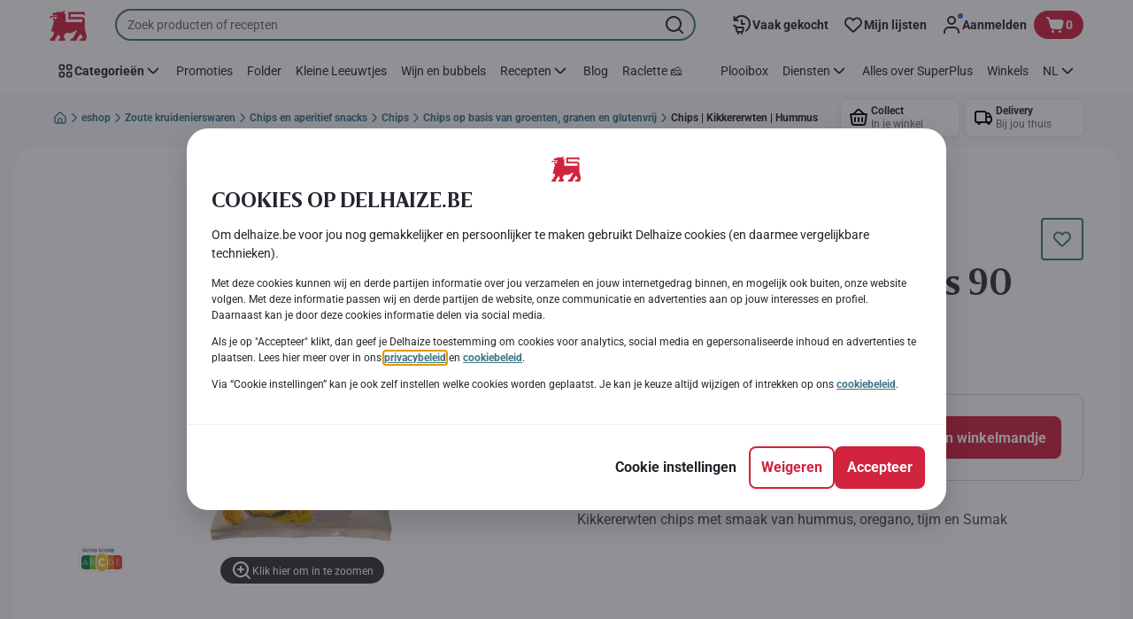

--- FILE ---
content_type: text/html; charset=utf-8
request_url: https://www.delhaize.be/nl/shop/Zoute-kruidenierswaren/Chips-en-aperitief-snacks/Chips/Chips-op-basis-van-groenten-granen-en-glutenvrij/Chips-Kikkererwten-Hummus/p/S2020123100484620000
body_size: 172944
content:
<!DOCTYPE html><html data-testid="document-html" lang="nl"><head><meta charSet="utf-8"/><meta http-equiv="X-UA-Compatible" content="IE=edge"/><meta name="viewport" content="width=device-width, initial-scale=1.0"/><link rel="preconnect" href="https://digitalcontent1.delhaize.be"/><link rel="preconnect" href="https://digitalcontent2.delhaize.be"/><link rel="dns-prefetch" href="https://assets.adobedtm.com"/><link rel="dns-prefetch" href="https://www.googletagmanager.com"/><link rel="dns-prefetch" href="https://googleads.g.doubleclick.net"/><link rel="dns-prefetch" href="https://t.contentsquare.net"/><link rel="dns-prefetch" href="https://s.pinimg.com"/><link rel="dns-prefetch" href="https://510000978.collect.igodigital.com"/><link rel="dns-prefetch" href="https://bc.delhaize.be"/><link rel="icon" type="image/png" href="https://static.delhaize.be/static/next/icons/favicon.png?buildNumber=b96777fc96399d8a9625253d70ba56ebea5d91b6ca6bf001e367c421f7365bf9"/><link rel="shortcut icon" href="/favicon.ico"/><link rel="preload" type="font/woff2" href="https://static.delhaize.be/static/next/fonts/BreveTitle-Bold.woff2?buildNumber=b96777fc96399d8a9625253d70ba56ebea5d91b6ca6bf001e367c421f7365bf9" as="font" crossorigin="anonymous"/><link rel="preload" type="font/woff2" href="https://static.delhaize.be/static/next/fonts/Roboto-Regular.woff2?buildNumber=b96777fc96399d8a9625253d70ba56ebea5d91b6ca6bf001e367c421f7365bf9" as="font" crossorigin="anonymous"/><link rel="preload" type="font/woff2" href="https://static.delhaize.be/static/next/fonts/Roboto-Medium.woff2?buildNumber=b96777fc96399d8a9625253d70ba56ebea5d91b6ca6bf001e367c421f7365bf9" as="font" crossorigin="anonymous"/><link rel="preload" type="font/woff2" href="https://static.delhaize.be/static/next/fonts/Roboto-Bold.woff2?buildNumber=b96777fc96399d8a9625253d70ba56ebea5d91b6ca6bf001e367c421f7365bf9" as="font" crossorigin="anonymous"/><link rel="preload" type="font/woff2" href="https://static.delhaize.be/static/next/fonts/Roboto-Black.woff2?buildNumber=b96777fc96399d8a9625253d70ba56ebea5d91b6ca6bf001e367c421f7365bf9" as="font" crossorigin="anonymous"/><style>
    @font-face {
      font-family: BreveTitle;
      src: url("https://static.delhaize.be/static/next/fonts/BreveTitle-Bold.woff2?buildNumber=b96777fc96399d8a9625253d70ba56ebea5d91b6ca6bf001e367c421f7365bf9") format("woff2"),
           url("https://static.delhaize.be/static/next/fonts/BreveTitle-Bold.woff?buildNumber=b96777fc96399d8a9625253d70ba56ebea5d91b6ca6bf001e367c421f7365bf9") format("woff");
      font-weight: 700;
      font-style: normal;
      font-display: swap;
    }
  

    @font-face {
      font-family: Roboto;
      src: url("https://static.delhaize.be/static/next/fonts/Roboto-Regular.woff2?buildNumber=b96777fc96399d8a9625253d70ba56ebea5d91b6ca6bf001e367c421f7365bf9") format("woff2"),
           url("https://static.delhaize.be/static/next/fonts/undefined?buildNumber=b96777fc96399d8a9625253d70ba56ebea5d91b6ca6bf001e367c421f7365bf9") format("woff");
      font-weight: 400;
      font-style: normal;
      font-display: swap;
    }
  

    @font-face {
      font-family: Roboto;
      src: url("https://static.delhaize.be/static/next/fonts/Roboto-Medium.woff2?buildNumber=b96777fc96399d8a9625253d70ba56ebea5d91b6ca6bf001e367c421f7365bf9") format("woff2"),
           url("https://static.delhaize.be/static/next/fonts/undefined?buildNumber=b96777fc96399d8a9625253d70ba56ebea5d91b6ca6bf001e367c421f7365bf9") format("woff");
      font-weight: 500;
      font-style: normal;
      font-display: swap;
    }
  

    @font-face {
      font-family: Roboto;
      src: url("https://static.delhaize.be/static/next/fonts/Roboto-Bold.woff2?buildNumber=b96777fc96399d8a9625253d70ba56ebea5d91b6ca6bf001e367c421f7365bf9") format("woff2"),
           url("https://static.delhaize.be/static/next/fonts/undefined?buildNumber=b96777fc96399d8a9625253d70ba56ebea5d91b6ca6bf001e367c421f7365bf9") format("woff");
      font-weight: 700;
      font-style: normal;
      font-display: swap;
    }
  

    @font-face {
      font-family: Roboto;
      src: url("https://static.delhaize.be/static/next/fonts/Roboto-Black.woff2?buildNumber=b96777fc96399d8a9625253d70ba56ebea5d91b6ca6bf001e367c421f7365bf9") format("woff2"),
           url("https://static.delhaize.be/static/next/fonts/undefined?buildNumber=b96777fc96399d8a9625253d70ba56ebea5d91b6ca6bf001e367c421f7365bf9") format("woff");
      font-weight: 900;
      font-style: normal;
      font-display: swap;
    }
  </style><meta property="fb:app_id" content="491247697586768"/><script>
  window.mapi = {
    getDeviceId: () => ((e,i)=>{let n;try{n=localStorage.getItem(i)}catch{n=null}if(n)return n;let t="DeviceId";return fetch(e,{method:"POST",body:JSON.stringify({query:`query ${t} {deviceId}`}),headers:{"Content-Type":"application/json","X-Apollo-Operation-Name":t},credentials:"include"}).then(e=>e.json()).then(e=>{let{deviceId:n}=e.data;return localStorage.setItem(i,n),n}).catch(()=>null)})("https://www.delhaize.be/api/v1/","deviceSessionId"),
    getCustomerId: () => ((e,t)=>{let i;try{i=localStorage.getItem(t)}catch{i=null}if(i)return i;let n="CurrentCustomerId";return fetch(e,{method:"POST",body:JSON.stringify({query:`
    query ${n} {
      currentCustomer {
        customerIdHash
      }
    }
  `}),headers:{"Content-Type":"application/json","X-Apollo-Operation-Name":n},credentials:"include"}).then(e=>e.json()).then(e=>{let i=e?.data?.currentCustomer?.customerIdHash;if(i){try{localStorage.setItem(t,i)}catch{}return i}return null}).catch(()=>null)})("https://www.delhaize.be/api/v1/","customerId"),
    onHydrationFinished: (cb) => document.addEventListener('onHydrationFinished', cb),
  };
  window.mapi.getDeviceId();
</script><title>Gårdschips | Chips | Kikkererwten | Hummus | Delhaize</title><meta name="description" content="Ontdek Chips | Kikkererwten | Hummus van het merk Gårdschips bij Delhaize in de categorie . Bekijk alle voedingsinformatie en allergenen. Voeg Chips | Kikkererwten | Hummus toe aan je online winkelmandje en plaats je bestelling." data-testid="meta-description"/><meta name="title" content="Gårdschips | Chips | Kikkererwten | Hummus | Delhaize" data-testid="meta-title"/><meta name="robots" content="index,follow"/><meta property="og:title" content="" data-testid="og:title"/><meta property="og:description" content="Ontdek Chips | Kikkererwten | Hummus van het merk Gårdschips bij Delhaize in de categorie . Bekijk alle voedingsinformatie en allergenen. Voeg Chips | Kikkererwten | Hummus toe aan je online winkelmandje en plaats je bestelling." data-testid="og:description"/><meta property="og:image" content="https://static.delhaize.be/medias/sys_master/h53/h0e/11699104874526.jpg?buildNumber=b96777fc96399d8a9625253d70ba56ebea5d91b6ca6bf001e367c421f7365bf9" data-testid="og:image"/><meta property="og:url" content="https://www.delhaize.be/nl/shop/Zoute-kruidenierswaren/Chips-en-aperitief-snacks/Chips/Chips-op-basis-van-groenten-granen-en-glutenvrij/Chips-Kikkererwten-Hummus/p/S2020123100484620000"/><meta property="og:type" content="website"/><link rel="canonical" href="https://www.delhaize.be/nl/shop/Zoute-kruidenierswaren/Chips-en-aperitief-snacks/Chips/Chips-op-basis-van-groenten-granen-en-glutenvrij/Chips-Kikkererwten-Hummus/p/S2020123100484620000" data-testid="canonical-url"/><meta name="apple-itunes-app" content="app-id=1463175036" data-testid="apple-store-app-meta"/><meta name="google-play-app" content="app-id=be.delhaize.my" data-testid="google-store-app-meta"/><link rel="apple-touch-icon" href="https://static.delhaize.be/static/next/images/download-app__logo.svg?buildNumber=b96777fc96399d8a9625253d70ba56ebea5d91b6ca6bf001e367c421f7365bf9"/><script>
      var adl = window.adl || []
    </script><script defer="" src="//assets.adobedtm.com/cb7c8da1ae6b/1824a59f4c3f/launch-a6c2537cff5a.min.js"></script><script>
  (async () => {
    const attachIdentifiers = async(e,t)=>{if(!globalThis.mapi)return;let i=await globalThis.mapi.getDeviceId();if(i&&(globalThis.gambitConfig.data.deviceId=i),e){let e=await globalThis.mapi.getCustomerId();e&&(globalThis.gambitConfig.data.userId=e)}else try{globalThis.localStorage?.removeItem(t)}catch{}};
    window.gambitConfig = {"slots":[],"data":{"pageType":"","domain":"delhaize.be","language":"nl"},"options":{"debug":false}};
    var gambitConfig = window.gambitConfig;
    gambitConfig.data = gambitConfig.data || {};

    const newVersionedCookieConsent = (()=>{try{let e=document?.cookie.split("; ").find(e=>e.startsWith("VersionedCookieConsent=")).split("=")[1],t=decodeURIComponent(e).split(","),i={};return t.forEach(e=>{let[t,n]=e.split(":");"v"===t?i[t]=n:i[t]="1"===n}),i}catch{return!1}})();

    try {
      const abTestId = sessionStorage.getItem('abTest');

      if (abTestId) {
        gambitConfig.data.abTest = abTestId;
      }
    } catch (error) {
      console.error('Error retrieving abTest from sessionStorage:', error);
    }

    const handleNewCookieConsent = async () => {
      if (newVersionedCookieConsent && false) {
        gambitConfig.data.analyticsConsent = newVersionedCookieConsent.analytics;
        gambitConfig.data.personalAdsConsent = newVersionedCookieConsent.perso_ads;
        gambitConfig.data.userMode = ((e,t,i)=>{let n={NO_CONSENT:"no_consent",LOGGED_IN:"logged_in",ANONYMOUS:"anonymous",LOYALTY:"loyalty_user"};return e?i?n.LOYALTY:"registered"===t?n.LOGGED_IN:n.ANONYMOUS:n.NO_CONSENT})(newVersionedCookieConsent.perso_ads, undefined, false);
        if (gambitConfig.data.personalAdsConsent) {
          await attachIdentifiers(false, "customerId");
        }
      } else if (newVersionedCookieConsent && true) {
        gambitConfig.data.analyticsConsent = newVersionedCookieConsent.analytics;
        gambitConfig.data.partnerAdsConsent = newVersionedCookieConsent.partner_ads;
        gambitConfig.data.personalContentAdsConsent = newVersionedCookieConsent.perso_cont_ads;
        gambitConfig.data.userMode = ((e,t,i)=>{let n={NO_CONSENT:"no_consent",LOGGED_IN:"logged_in",ANONYMOUS:"anonymous",LOYALTY:"loyalty_user"};return e?i?n.LOYALTY:"registered"===t?n.LOGGED_IN:n.ANONYMOUS:n.NO_CONSENT})(gambitConfig.data.personalContentAdsConsent, undefined);
        if (gambitConfig.data.personalContentAdsConsent) {
          await attachIdentifiers(false, "customerId");
        }
      } else if (!newVersionedCookieConsent && false) {
        gambitConfig.data.analyticsConsent = false;
        gambitConfig.data.personalAdsConsent = false;
        gambitConfig.data.userMode =  'no_consent';
      } else if (!newVersionedCookieConsent && true) {
        gambitConfig.data.analyticsConsent = false;
        gambitConfig.data.partnerAdsConsent = false;
        gambitConfig.data.personalContentAdsConsent = false;
        gambitConfig.data.userMode =  'no_consent';
      }
    };

    if (true) {
      await handleNewCookieConsent();
    } else {
      const isPersonalizedCookiesEnabled = (e=>{try{let t=document?.cookie.split("; ").find(e=>e.startsWith("CookieConsent=")).split("=")[1].split(".")[e];return"1"===t}catch{return!1}})(4);
      const isAnalyticsCookiesEnabled = (e=>{try{let t=document?.cookie.split("; ").find(e=>e.startsWith("CookieConsent=")).split("=")[1].split(".")[e];return"1"===t}catch{return!1}})(1);
      gambitConfig.data.consent = isPersonalizedCookiesEnabled;
      gambitConfig.data.analyticsConsent = isAnalyticsCookiesEnabled;
      gambitConfig.data.userMode = ((e,t,i)=>{let n={NO_CONSENT:"no_consent",LOGGED_IN:"logged_in",ANONYMOUS:"anonymous",LOYALTY:"loyalty_user"};return e?i?n.LOYALTY:"registered"===t?n.LOGGED_IN:n.ANONYMOUS:n.NO_CONSENT})(gambitConfig.data.consent, undefined);
      if (gambitConfig.data.consent) {
        await attachIdentifiers(false, "customerId");
      }
    }

    const customerType = (()=>{var e;let t;let i={BUSINESS:"Company",PRIVATE:"Individual",UNKNOWN:"Unknown"};try{t=localStorage.getItem("customer-type")}catch{}return e="undefined"!==t?t:i.UNKNOWN,({[i.BUSINESS]:"B2B",[i.PRIVATE]:"B2C",[i.UNKNOWN]:""})[e]})();
    if (customerType) {
      gambitConfig.data.customerType = customerType;
    }

    if (!window.gambitEmptySlots) {
      window.gambitEmptySlots = [];
      window.addEventListener('gambit:slotEmpty', event => {
        const containerId = event?.detail?.containerId;
        window.gambitEmptySlots.push(containerId);
      });
    }
   const shouldBlockHeadlessClient = (()=>{let e=(navigator.userAgent||"").toLowerCase(),t=["headless","puppeteer","phantomjs","slimerjs","wget","python","axios","node","selenium","scrapy"].some(t=>e.includes(t)),i=!navigator.languages||0===navigator.languages.length,n=navigator.permissions&&navigator.permissions.query&&"undefined"!=typeof Notification&&"denied"===Notification.permission;return!!(t||navigator.webdriver||i||n)})();
   window.gambitBlockedByHeadlessClient = shouldBlockHeadlessClient;
   const shouldInjectGambitScript = !shouldBlockHeadlessClient && (()=>{try{let e=!!document?.cookie.split("; ").find(e=>e.startsWith("CookieConsent=")),t=!!document?.cookie.split("; ").find(e=>e.startsWith("VersionedCookieConsent="));return e||t}catch{return!1}})() ;
   
   if (shouldInjectGambitScript) {

      ((e,t)=>{let i="gambit-script";if(t>0&&!window.gambitScriptInjected){let t=document.createElement("script");t.src=e,t.async=!0,t.setAttribute("id",i),t.setAttribute("data-testid",i),document.head.appendChild(t),window.gambitScriptInjected=!0}})("https:\u002F\u002Fdigitalcontent2.delhaize.be\u002Ftag\u002Fgambit.js", 0);
    }
  })();
</script><meta name="next-head-count" content="38"/><script id="application-seo-data" type="application/ld+json" data-testid="seo-application" data-nscript="beforeInteractive">{
  "@context": "https://urldefense.com/v3/__https://schema.org__;!!GF_29dbcQIUBPA!heaWqoovre3lZs_tOFTjYNyTxPce-H9k-8uLGYibS5-RkwLpIMimPVNx7Knrbx13$ [schema[.]org]",
  "@type": "SoftwareApplication",
  "name": "MyDelhaize",
  "operatingSystem": "Android 6.0",
  "applicationCategory": "ShoppingApplication",
  "aggregateRating": {
    "@type": "AggregateRating",
    "ratingValue": "4.2",
    "ratingCount": "3936"
  },
  "offers": {
    "@type": "Offer",
    "price": "0.00",
    "priceCurrency": "EUR"
  }
}</script><script type="text/javascript" data-testid="sf-chat-init-script" data-nscript="beforeInteractive">
          window.initEmbeddedMessaging = function initEmbeddedMessaging() {
            try {
              embeddedservice_bootstrap.settings.language = 'nl-BE';
              embeddedservice_bootstrap.settings.hideChatButtonOnLoad = true;

              embeddedservice_bootstrap.init(
                '00D0Y000002G41i',
                'MIAW_BE',
                'https://aholddelhaize.my.site.com/ESWBEMessagingChannel1753861290414',
                { scrt2URL: 'https://aholddelhaize.my.salesforce-scrt.com' }
              );
            } catch (err) {
              console.error('Error loading Embedded Messaging: ', err);
            }
          }
          </script><noscript data-n-css=""></noscript><script defer="" nomodule="" src="https://www.delhaize.be/_next/static/chunks/polyfills-42372ed130431b0a.js"></script><script id="blueconic-script" src="https://bc.delhaize.be/script.js" defer="" data-nscript="beforeInteractive"></script><script defer="" src="https://www.delhaize.be/_next/static/chunks/CmsCommercialPopup.c90fb51192e3d4f5.js"></script><script defer="" src="https://www.delhaize.be/_next/static/chunks/CmsProfilingConsentReminder.9a71f4b6fcc19911.js"></script><script defer="" src="https://www.delhaize.be/_next/static/chunks/0c4fd1c2.d6caee5b24443450.js"></script><script defer="" src="https://www.delhaize.be/_next/static/chunks/1098.48e1072e7dca3ee5.js"></script><script defer="" src="https://www.delhaize.be/_next/static/chunks/8566.cb04013fa518c204.js"></script><script defer="" src="https://www.delhaize.be/_next/static/chunks/8483.d4708afa2e915c39.js"></script><script defer="" src="https://www.delhaize.be/_next/static/chunks/1998.f974d6b0cd721fa7.js"></script><script defer="" src="https://www.delhaize.be/_next/static/chunks/1165.ac500bd1eece6217.js"></script><script defer="" src="https://www.delhaize.be/_next/static/chunks/CmsNudgeToSelectStore.dfea3a6873f07624.js"></script><script src="https://www.delhaize.be/_next/static/chunks/webpack-374ef60658c40cd5.js" defer=""></script><script src="https://www.delhaize.be/_next/static/chunks/framework-978a6051e6d0c57a.js" defer=""></script><script src="https://www.delhaize.be/_next/static/chunks/main-eeffe0a2675993dd.js" defer=""></script><script src="https://www.delhaize.be/_next/static/chunks/pages/_app-3d01616ff3f22a94.js" defer=""></script><script src="https://www.delhaize.be/_next/static/chunks/1070-58a5872db0293302.js" defer=""></script><script src="https://www.delhaize.be/_next/static/chunks/9644-d5d31b7d93a0a665.js" defer=""></script><script src="https://www.delhaize.be/_next/static/chunks/3656-cb877135ee6fd0c3.js" defer=""></script><script src="https://www.delhaize.be/_next/static/chunks/7422-7dabe7e6a16567a2.js" defer=""></script><script src="https://www.delhaize.be/_next/static/chunks/1000-074fe2796cd72d58.js" defer=""></script><script src="https://www.delhaize.be/_next/static/chunks/pages/product-details-cc05332e87eed8fc.js" defer=""></script><script src="https://www.delhaize.be/_next/static/b96777fc96399d8a9625253d70ba56ebea5d91b6ca6bf001e367c421f7365bf9/_buildManifest.js" defer=""></script><script src="https://www.delhaize.be/_next/static/b96777fc96399d8a9625253d70ba56ebea5d91b6ca6bf001e367c421f7365bf9/_ssgManifest.js" defer=""></script><style data-styled="" data-styled-version="5.3.6">@page{margin:10mm;size:auto;}/*!sc*/
html{-webkit-scroll-behavior:smooth;-moz-scroll-behavior:smooth;-ms-scroll-behavior:smooth;scroll-behavior:smooth;}/*!sc*/
body,div,dl,dt,dd,h1,h2,h3,h4,h5,h6,pre,code,form,fieldset,legend,input,textarea,button,p,blockquote,th,td,dialog{margin:0;padding:0;}/*!sc*/
ol,ul{margin-bottom:8px;margin-top:0;}/*!sc*/
body{background:#fff;color:#292e31;font-family:Roboto,sans-serif;font-size:14px;line-height:1.5;margin:0;}/*!sc*/
#__next > div{display:-webkit-box;display:-webkit-flex;display:-ms-flexbox;display:flex;-webkit-flex-direction:column;-ms-flex-direction:column;flex-direction:column;min-height:100vh;}/*!sc*/
h1,h2,h3,h4,h5,h6{font-family:BreveTitle,Arial,sans-serif;-webkit-font-smoothing:antialiased;-moz-osx-font-smoothing:grayscale;font-style:normal;font-weight:700;}/*!sc*/
h1{font:var(--font-title-mobile-h1);padding-bottom:4px;}/*!sc*/
@media (min-width:576px){h1{font:var(--font-title-desktop-h1);}}/*!sc*/
@media print{h1{font-size:25pt;padding:0;}}/*!sc*/
h2{font:var(--font-title-mobile-h2);padding:0.83em 0;}/*!sc*/
@media (min-width:576px){h2{font:var(--font-title-desktop-h2);}}/*!sc*/
@media print{h2{font-size:20pt;padding:0;}}/*!sc*/
h3{font:var(--font-title-mobile-h3);padding:8px 0;}/*!sc*/
@media (min-width:576px){h3{font:var(--font-title-desktop-h3);}}/*!sc*/
@media print{h3{font-size:15pt;}}/*!sc*/
h4{font:var(--font-title-mobile-h4);padding:8px 0;}/*!sc*/
@media (min-width:576px){h4{font:var(--font-title-desktop-h4);}}/*!sc*/
@media print{h4{font-size:12pt;}}/*!sc*/
h5{font:var(--font-title-mobile-h5);}/*!sc*/
@media (min-width:576px){h5{font:var(--font-title-desktop-h5);}}/*!sc*/
@media print{h5{font-size:9pt;}}/*!sc*/
h6{font:var(--font-title-mobile-h6);}/*!sc*/
@media (min-width:576px){h6{font:var(--font-title-desktop-h6);}}/*!sc*/
@media print{h6{font-size:8pt;}}/*!sc*/
a{cursor:pointer;-webkit-text-decoration:none;text-decoration:none;}/*!sc*/
a:focus-visible{border-radius:4px;outline:var(--focus-outline);outline-offset:var(--focus-outline-offset);}/*!sc*/
p{margin-bottom:1em;}/*!sc*/
img{display:inline-block;height:auto;max-width:100%;vertical-align:middle;}/*!sc*/
button,input,select,textarea{font-family:inherit;font-size:inherit;line-height:inherit;}/*!sc*/
input[type='button'],input[type='reset'],input[type='submit']{-webkit-appearance:button;-moz-appearance:button;appearance:button;cursor:pointer;}/*!sc*/
button,select{text-transform:none;}/*!sc*/
button,input,optgroup,select,textarea{color:inherit;font:inherit;}/*!sc*/
button{-webkit-appearance:none;-moz-appearance:none;appearance:none;background-color:transparent;border:0;outline:0;overflow:visible;touch-action:manipulation;}/*!sc*/
button:hover{cursor:pointer;}/*!sc*/
button[disabled]:hover{cursor:default;}/*!sc*/
table{background-color:transparent;border-collapse:collapse;border-spacing:0;}/*!sc*/
select::-ms-expand{display:none;}/*!sc*/
input::-ms-clear,input::-ms-reveal{display:none;height:0;width:0;}/*!sc*/
input:-webkit-autofill{background-color:var(--bgColor-base) !important;box-shadow:0 0 0 1000px var(--bgColor-base) inset !important;}/*!sc*/
.grecaptcha-badge{bottom:114px !important;z-index:100;}/*!sc*/
@media print{.mopinion-survey-content{display:none;}}/*!sc*/
.smartbanner{background:#f5f5f5;bottom:0;display:none;font-family:Roboto,sans-serif;height:80px;left:0;line-height:80px;overflow:hidden;position:fixed;width:100%;z-index:9998;}/*!sc*/
.smartbanner-show .smartbanner{display:block;}/*!sc*/
.smartbanner-container{margin:0 auto;position:relative;white-space:nowrap;}/*!sc*/
.smartbanner-close{border:0;border-radius:14px;color:#888888;display:inline-block;font-size:15px;font-weight:bold;margin:0 5px;text-align:center;-webkit-text-decoration:none;text-decoration:none;vertical-align:middle;}/*!sc*/
.smartbanner-icon{background-position:center;background-repeat:no-repeat;background-size:cover;border-radius:0;display:inline-block;height:57px;margin-right:12px;vertical-align:middle;width:57px;}/*!sc*/
@media (min-width:400px){}/*!sc*/
.smartbanner-info{display:inline-block;font:var(--font-body-sm-bold);vertical-align:middle;width:44%;}/*!sc*/
.smartbanner-title{font-size:16px;line-height:18px;}/*!sc*/
@media (min-width:400px){}/*!sc*/
.smartbanner-button{font-size:14px;font-weight:normal;height:24px;line-height:24px;margin:auto 0;position:absolute;right:20px;text-align:center;-webkit-text-decoration:none;text-decoration:none;text-shadow:0 1px 0 rgb(255 255 255 / 80%);text-transform:uppercase;top:19px;}/*!sc*/
@media (min-width:400px){}/*!sc*/
.smartbanner-button:active,.smartbanner-button:hover{color:#aaaaaa;}/*!sc*/
.smartbanner-description{font-size:12px;font-style:normal;font-weight:400;}/*!sc*/
.smartbanner-android,.smartbanner-ios{background:#f5f5f5;line-height:82px;}/*!sc*/
.smartbanner-android .smartbanner-close,.smartbanner-ios .smartbanner-close{border:0;color:#000000;height:22px;line-height:17px;width:22px;}/*!sc*/
.smartbanner-android .smartbanner-close:hover,.smartbanner-ios .smartbanner-close:hover{color:#aaaaaa;}/*!sc*/
.smartbanner-android .smartbanner-icon,.smartbanner-ios .smartbanner-icon{background-color:transparent;box-shadow:none;}/*!sc*/
.smartbanner-android .smartbanner-info,.smartbanner-ios .smartbanner-info{color:#000000;}/*!sc*/
.smartbanner-android .smartbanner-title,.smartbanner-ios .smartbanner-title{color:#000000;font-weight:700;}/*!sc*/
.smartbanner-android .smartbanner-button,.smartbanner-ios .smartbanner-button{box-shadow:0 -1px 0 rgb(0 0 0 / 4%) inset;color:var(--color-neutral100);line-height:40px;min-width:12%;padding:0;}/*!sc*/
.smartbanner-android .smartbanner-button:active,.smartbanner-android .smartbanner-button:hover{background:none;}/*!sc*/
.smartbanner-android .smartbanner-button-text,.smartbanner-ios .smartbanner-button-text{background:#D1223E;border:0;border-radius:var(--bdr-radius-2);box-shadow:none;display:block;padding:0 26px;text-align:center;text-shadow:none;text-transform:none;}/*!sc*/
.smartbanner-android .smartbanner-button-text:active,.smartbanner-android .smartbanner-button-text:hover,.smartbanner-ios .smartbanner-button-text:active,.smartbanner-ios .smartbanner-button-text:hover{background:#9D172C;}/*!sc*/
#main-content{outline:none !important;}/*!sc*/
@media (max-width:576px){.embeddedServiceSidebarMinimizedDefaultUI.helpButton{bottom:6px;max-width:7em !important;min-width:7em !important;}}/*!sc*/
.embeddedServiceSidebarMinimizedDefaultUI.sidebarHeader{border-radius:23px !important;bottom:6px !important;height:3em !important;right:0 !important;width:11em !important;}/*!sc*/
.embeddedServiceSidebarMinimizedDefaultUI .content{background-color:#D1223E !important;}/*!sc*/
.helpButton{max-width:14em;min-width:12em;right:0 !important;}/*!sc*/
.helpButton .uiButton{background:#D1223E !important;}/*!sc*/
@media (max-width:576px){.helpButton .uiButton{max-width:8em !important;min-width:100% !important;}}/*!sc*/
.helpButton .uiButton .helpButtonLabel{font-size:14px;}/*!sc*/
.helpButton .content{background:#D1223E !important;}/*!sc*/
.helpButton .content .message{max-width:100%;overflow:hidden;text-overflow:ellipsis;white-space:nowrap;}/*!sc*/
@media (max-width:576px){.helpButton{bottom:6px;max-width:8em !important;min-width:8em !important;}}/*!sc*/
@media print{.helpButton{display:none;}}/*!sc*/
.hippo-fab-main.hippo-fab-main-edit-content.qa-manage-content-link.qa-edit-content{border-radius:var(--bdr-radius-4);opacity:0;}/*!sc*/
.hippo-fab-main.hippo-fab-main-edit-content.qa-manage-content-link.qa-edit-content > svg{display:none;}/*!sc*/
.hippo-fab-main.hippo-fab-main-edit-content.qa-manage-content-link.qa-edit-content:hover{opacity:0.75;}/*!sc*/
.hippo-overlay-element.hippo-overlay-element-manage-content-link.offline .offline-warning{height:15px;left:0;pointer-events:none;width:15px;}/*!sc*/
dialog{border:none;color:inherit;display:block;height:auto;width:auto;}/*!sc*/
@media (min-width:992px){.min-height-120{min-height:120px;}}/*!sc*/
#__next-route-announcer__{display:none;}/*!sc*/
:root{--header-height:0px;--sticky-navigation-height:unset;--scroll-sign:0;}/*!sc*/
.visually-hidden{-webkit-clip-path:inset(50%);clip-path:inset(50%);height:1px;width:1px;margin:-1px;overflow:hidden;padding:0;position:absolute;-webkit-user-select:none;-moz-user-select:none;-ms-user-select:none;user-select:none;}/*!sc*/
data-styled.g1[id="sc-global-iEDSUG1"]{content:"sc-global-iEDSUG1,"}/*!sc*/
.dQLCXZ{height:72px;margin:0 auto;width:72px;}/*!sc*/
data-styled.g7[id="sc-120twyb-0"]{content:"dQLCXZ,"}/*!sc*/
.PiysB{-webkit-align-items:center;-webkit-box-align:center;-ms-flex-align:center;align-items:center;background:transparent;display:-webkit-box;display:-webkit-flex;display:-ms-flexbox;display:flex;bottom:8px;height:100vh;position:-webkit-sticky;position:sticky;padding:33vh 0;}/*!sc*/
@media (min-width:1280px){.PiysB{height:50vh;padding:282px 0 242px;}}/*!sc*/
data-styled.g8[id="sc-l45hsb-0"]{content:"PiysB,"}/*!sc*/
.cWxa-dr{-webkit-align-items:center;-webkit-box-align:center;-ms-flex-align:center;align-items:center;-webkit-appearance:none;-moz-appearance:none;appearance:none;background-color:var(--pageTheme-bgColor-primary-base);border-color:var(--pageTheme-bdrColor-primary-base);border-radius:var(--bdr-radius-8);border-style:solid;border-width:var(--bdr-width-2);box-sizing:border-box;color:var(--fgColor-onAction);display:-webkit-inline-box;display:-webkit-inline-flex;display:-ms-inline-flexbox;display:inline-flex;font:var(--font-body-base-bold);height:48px;-webkit-box-pack:center;-webkit-justify-content:center;-ms-flex-pack:center;justify-content:center;max-width:100%;outline:none;overflow:hidden;padding:0 12px;text-align:center;width:auto;}/*!sc*/
.cWxa-dr svg{fill:currentcolor;height:24px;width:24px;}/*!sc*/
.cWxa-dr:focus-visible{outline:var(--focus-outline);outline-offset:var(--focus-outline-offset);}/*!sc*/
.cWxa-dr:hover{background-color:var(--pageTheme-bgColor-primary-hover);border-color:var(--pageTheme-bdrColor-primary-hover);color:var(--fgColor-onAction);-webkit-text-decoration:none;text-decoration:none;}/*!sc*/
.cWxa-dr:active{background-color:var(--pageTheme-bgColor-primary-pressed);border-color:var(--pageTheme-bdrColor-primary-pressed);color:var(--fgColor-onAction);}/*!sc*/
.gTJxsn{-webkit-align-items:center;-webkit-box-align:center;-ms-flex-align:center;align-items:center;-webkit-appearance:none;-moz-appearance:none;appearance:none;background-color:var(--pageTheme-bgColor-primary-base);border-color:var(--pageTheme-bdrColor-primary-base);border-radius:var(--bdr-radius-8);border-style:solid;border-width:var(--bdr-width-2);box-sizing:border-box;color:var(--fgColor-onAction);display:-webkit-inline-box;display:-webkit-inline-flex;display:-ms-inline-flexbox;display:inline-flex;font:var(--font-body-base-bold);height:40px;-webkit-box-pack:center;-webkit-justify-content:center;-ms-flex-pack:center;justify-content:center;max-width:100%;outline:none;overflow:hidden;padding:0 12px;text-align:center;width:auto;}/*!sc*/
.gTJxsn svg{fill:currentcolor;height:20px;width:20px;}/*!sc*/
.gTJxsn:focus-visible{outline:var(--focus-outline);outline-offset:var(--focus-outline-offset);}/*!sc*/
.gTJxsn:hover{background-color:var(--pageTheme-bgColor-primary-hover);border-color:var(--pageTheme-bdrColor-primary-hover);color:var(--fgColor-onAction);-webkit-text-decoration:none;text-decoration:none;}/*!sc*/
.gTJxsn:active{background-color:var(--pageTheme-bgColor-primary-pressed);border-color:var(--pageTheme-bdrColor-primary-pressed);color:var(--fgColor-onAction);}/*!sc*/
data-styled.g10[id="sc-qvcpuj-0"]{content:"cWxa-dr,gTJxsn,"}/*!sc*/
.iPFmxY{background-color:var(--pageTheme-bgColor-primary-base);border-color:var(--pageTheme-bgColor-primary-base);color:var(--fgColor-onAction);}/*!sc*/
.iPFmxY:hover{background-color:var(--pageTheme-bgColor-primary-hover);border-color:var(--pageTheme-bgColor-primary-hover);}/*!sc*/
.iPFmxY:active{background-color:var(--pageTheme-bgColor-primary-pressed);border-color:var(--pageTheme-bgColor-primary-pressed);}/*!sc*/
.iPFmxY:focus-visible{outline:var(--focus-outline);outline-offset:var(--focus-outline-offset);}/*!sc*/
.iPFmxY:disabled,.iPFmxY[aria-disabled='true']{background-color:var(--bgColor-disabled);border-color:var(--bdrColor-disabled);color:var(--fgColor-disabled);}/*!sc*/
data-styled.g11[id="sc-qvcpuj-1"]{content:"iPFmxY,"}/*!sc*/
.CiqEx{background-color:transparent;border-color:transparent;color:var(--fgColor-secondary-base);}/*!sc*/
.CiqEx:hover{background-color:var(--bgColor-secondaryInvs-hover);border-color:var(--bgColor-secondaryInvs-hover);color:var(--fgColor-secondary-hover);}/*!sc*/
.CiqEx:active{background-color:var(--bgColor-secondaryInvs-pressed);border-color:var(--bgColor-secondaryInvs-pressed);color:var(--fgColor-secondary-hover);}/*!sc*/
.CiqEx:focus-visible{outline:var(--focus-outline);outline-offset:var(--focus-outline-offset);}/*!sc*/
.CiqEx:disabled,.CiqEx[aria-disabled='true']{background-color:transparent;border-color:transparent;color:var(--fgColor-disabled);}/*!sc*/
data-styled.g20[id="sc-qvcpuj-10"]{content:"CiqEx,"}/*!sc*/
.hKYJIX{-webkit-align-items:center;-webkit-box-align:center;-ms-flex-align:center;align-items:center;-webkit-appearance:none;-moz-appearance:none;appearance:none;background-color:var(--pageTheme-bgColor-primary-base);border-color:var(--pageTheme-bdrColor-primary-base);border-radius:var(--bdr-radius-8);border-style:solid;border-width:var(--bdr-width-2);box-sizing:border-box;color:var(--fgColor-onAction);display:-webkit-box;display:-webkit-flex;display:-ms-flexbox;display:flex;font:var(--font-body-base-bold);height:40px;-webkit-box-pack:center;-webkit-justify-content:center;-ms-flex-pack:center;justify-content:center;min-width:40px;outline:none;overflow:hidden;padding:0 8px;width:40px;}/*!sc*/
.hKYJIX svg{fill:currentcolor;min-height:24px;min-width:24px;}/*!sc*/
data-styled.g23[id="sc-qvcpuj-13"]{content:"hKYJIX,"}/*!sc*/
.jKfGVC{background-color:transparent;border-color:transparent;color:var(--fgColor-tertiary-base);}/*!sc*/
.jKfGVC:hover{background-color:var(--bgColor-tertiary-hover);border-color:var(--bdrColor-tertiary-hover);color:var(--fgColor-onAction);}/*!sc*/
.jKfGVC:active{background-color:var(--bgColor-tertiary-pressed);border-color:var(--bgColor-tertiary-pressed);color:var(--fgColor-onAction);}/*!sc*/
.jKfGVC:focus-visible{outline:var(--focus-outline);outline-offset:var(--focus-outline-offset);}/*!sc*/
.jKfGVC:disabled,.jKfGVC[aria-disabled='true']{background-color:transparent;border-color:transparent;color:var(--fgColor-disabled);}/*!sc*/
data-styled.g34[id="sc-qvcpuj-24"]{content:"jKfGVC,"}/*!sc*/
.hqWYCx{-webkit-align-items:center;-webkit-box-align:center;-ms-flex-align:center;align-items:center;box-sizing:border-box;display:-webkit-box;display:-webkit-flex;display:-ms-flexbox;display:flex;height:100%;-webkit-box-pack:center;-webkit-justify-content:center;-ms-flex-pack:center;justify-content:center;gap:8px;position:relative;width:100%;}/*!sc*/
.hqWYCx > svg{-webkit-flex-shrink:0;-ms-flex-negative:0;flex-shrink:0;}/*!sc*/
.apIeR{-webkit-align-items:center;-webkit-box-align:center;-ms-flex-align:center;align-items:center;box-sizing:border-box;display:-webkit-box;display:-webkit-flex;display:-ms-flexbox;display:flex;height:100%;-webkit-box-pack:center;-webkit-justify-content:center;-ms-flex-pack:center;justify-content:center;position:relative;width:100%;}/*!sc*/
.apIeR > svg{-webkit-flex-shrink:0;-ms-flex-negative:0;flex-shrink:0;}/*!sc*/
data-styled.g36[id="sc-qvcpuj-26"]{content:"hqWYCx,apIeR,"}/*!sc*/
.laJVjy{line-height:initial;max-width:100%;outline:none;overflow:hidden;text-overflow:ellipsis;white-space:nowrap;}/*!sc*/
data-styled.g37[id="sc-qvcpuj-27"]{content:"laJVjy,"}/*!sc*/
.XVggU{-webkit-align-items:center;-webkit-box-align:center;-ms-flex-align:center;align-items:center;display:-webkit-inline-box;display:-webkit-inline-flex;display:-ms-inline-flexbox;display:inline-flex;fill:currentcolor;font:var(--font-body-md-link);gap:8px;-webkit-text-decoration:none;text-decoration:none;color:var(--fgColor-tertiary-base);}/*!sc*/
.XVggU:hover{color:var(--fgColor-tertiary-hover);}/*!sc*/
.XVggU:active{color:var(--fgColor-tertiary-pressed);}/*!sc*/
.XVggU.XVggU{cursor:pointer;}/*!sc*/
.XVggU:focus-visible{border-radius:4px;outline:var(--focus-outline);outline-offset:var(--focus-outline-offset);}/*!sc*/
data-styled.g40[id="sc-5ttvy-0"]{content:"XVggU,"}/*!sc*/
.fFzuim{color:var(--fgColor-base);font:var(--font-title-mobile-h5);-webkit-hyphens:auto;-moz-hyphens:auto;-ms-hyphens:auto;hyphens:auto;overflow-wrap:break-word;padding-bottom:24px;padding-top:0;text-align:left;font:var(--font-title-mobile-h2);}/*!sc*/
@media (min-width:576px){.fFzuim{font:var(--font-title-desktop-h5);}}/*!sc*/
@media (min-width:576px){.fFzuim{font:var(--font-title-desktop-h2);}}/*!sc*/
.hkOwOm{color:var(--fgColor-base);font:var(--font-title-mobile-h5);-webkit-hyphens:auto;-moz-hyphens:auto;-ms-hyphens:auto;hyphens:auto;overflow-wrap:break-word;padding-bottom:24px;padding-top:0;text-align:left;font:var(--font-title-mobile-h3);}/*!sc*/
@media (min-width:576px){.hkOwOm{font:var(--font-title-desktop-h5);}}/*!sc*/
@media (min-width:576px){.hkOwOm{font:var(--font-title-desktop-h3);}}/*!sc*/
data-styled.g98[id="sc-1vohui3-0"]{content:"fFzuim,hkOwOm,"}/*!sc*/
.kIuPcq{left:0;margin-left:auto;margin-right:auto;max-height:calc(100vh - 120px);max-width:672px;overflow-y:auto;padding:0 24px;position:fixed;right:0;top:120px;z-index:9;}/*!sc*/
data-styled.g112[id="sc-1xpjf1h-0"]{content:"kIuPcq,"}/*!sc*/
.mIEeM{display:-webkit-inline-box;display:-webkit-inline-flex;display:-ms-inline-flexbox;display:inline-flex;max-width:100%;position:static;right:-NaNpx;}/*!sc*/
.mIEeM:focus-visible{border-radius:var(--bdr-radius-4);outline:var(--focus-outline);outline-offset:var(--focus-outline-offset);}/*!sc*/
data-styled.g232[id="sc-ig2pz-2"]{content:"mIEeM,"}/*!sc*/
.kKwUUr{background-color:var(--color-neutral100);border-radius:var(--bdr-radius-4);-webkit-clip-path:inset(50%);clip-path:inset(50%);color:var(--color-neutral700);font:var(--font-body-base-bold);left:10px;padding:8px 16px;position:absolute;top:10px;z-index:-1;}/*!sc*/
.kKwUUr:focus-visible{outline:var(--focus-outline);outline-offset:var(--focus-outline-offset);}/*!sc*/
.kKwUUr:hover{cursor:pointer;-webkit-text-decoration:underline;text-decoration:underline;}/*!sc*/
data-styled.g235[id="sc-12icl4o-0"]{content:"kKwUUr,"}/*!sc*/
.fgoveq{display:-webkit-box;display:-webkit-flex;display:-ms-flexbox;display:flex;-webkit-flex-direction:column;-ms-flex-direction:column;flex-direction:column;}/*!sc*/
data-styled.g240[id="sc-r4e76c-0"]{content:"fgoveq,"}/*!sc*/
.kZPSPh{font-size:16px;left:0;position:-webkit-sticky;position:sticky;right:0;top:0;-webkit-transition:box-shadow 0.3s;transition:box-shadow 0.3s;z-index:6;}/*!sc*/
@media print{.kZPSPh{display:none;}}/*!sc*/
data-styled.g243[id="sc-1jyux9p-0"]{content:"kZPSPh,"}/*!sc*/
.eLzQOw{-webkit-align-items:center;-webkit-box-align:center;-ms-flex-align:center;align-items:center;-webkit-align-self:center;-ms-flex-item-align:center;align-self:center;bottom:-1px;cursor:pointer;display:-webkit-box;display:-webkit-flex;display:-ms-flexbox;display:flex;-webkit-flex-shrink:0;-ms-flex-negative:0;flex-shrink:0;height:auto;-webkit-box-pack:center;-webkit-justify-content:center;-ms-flex-pack:center;justify-content:center;pointer-events:auto;position:relative;-webkit-text-decoration:none;text-decoration:none;width:42px;}/*!sc*/
@media (min-width:992px){.eLzQOw{height:42px;width:42px;}}/*!sc*/
@media print{.eLzQOw{-webkit-box-pack:start;-webkit-justify-content:start;-ms-flex-pack:start;justify-content:start;}}/*!sc*/
data-styled.g244[id="sc-17vg88v-0"]{content:"eLzQOw,"}/*!sc*/
.iDMEwM{display:-webkit-box;display:-webkit-flex;display:-ms-flexbox;display:flex;height:auto;-webkit-transform:none;-ms-transform:none;transform:none;}/*!sc*/
@media (min-width:992px){.iDMEwM{display:-webkit-box;display:-webkit-flex;display:-ms-flexbox;display:flex;}}/*!sc*/
data-styled.g245[id="sc-17vg88v-1"]{content:"iDMEwM,"}/*!sc*/
.hgdoON{position:relative;}/*!sc*/
data-styled.g247[id="sc-7jtlhs-0"]{content:"hgdoON,"}/*!sc*/
.jbqeDE{position:absolute;right:-3px;top:-3px;width:10px;right:-1px;top:-1px;width:6px;}/*!sc*/
data-styled.g248[id="sc-7jtlhs-1"]{content:"jbqeDE,"}/*!sc*/
.hnqKox{height:100%;}/*!sc*/
data-styled.g249[id="sc-7v5sc4-0"]{content:"hnqKox,"}/*!sc*/
.jLYSal{-webkit-align-items:center;-webkit-box-align:center;-ms-flex-align:center;align-items:center;background:var(--bgColor-base);border-radius:var(--bdr-radius-8);box-sizing:border-box;color:var(--fgColor-base);display:-webkit-box;display:-webkit-flex;display:-ms-flexbox;display:flex;font:var(--font-label-md-bold);gap:8px;height:100%;min-width:-webkit-fit-content;min-width:-moz-fit-content;min-width:fit-content;padding:8px;width:100%;}/*!sc*/
.jLYSal svg{fill:var(--fgColor-base);height:24px;width:24px;}/*!sc*/
.jLYSal .sc-7jtlhs-0{max-height:24px;}/*!sc*/
.jLYSal:hover{background:var(--bgColor-subtle);}/*!sc*/
.jLYSal:active{background:var(--bgColor-moderate);}/*!sc*/
.jLYSal:focus-visible{border-radius:var(--bdr-radius-8);outline:var(--focus-outline);outline-offset:var(--focus-outline-offset-inner);}/*!sc*/
.hcnNhV{-webkit-align-items:center;-webkit-box-align:center;-ms-flex-align:center;align-items:center;background:var(--bgColor-base);border-radius:var(--bdr-radius-8);box-sizing:border-box;color:var(--fgColor-base);display:-webkit-box;display:-webkit-flex;display:-ms-flexbox;display:flex;font:var(--font-label-md-bold);gap:8px;height:100%;min-width:-webkit-fit-content;min-width:-moz-fit-content;min-width:fit-content;padding:8px;width:100%;}/*!sc*/
.hcnNhV svg{fill:var(--fgColor-base);height:20px;width:20px;}/*!sc*/
.hcnNhV .sc-7jtlhs-0{max-height:24px;}/*!sc*/
.hcnNhV:hover{background:var(--bgColor-subtle);}/*!sc*/
.hcnNhV:active{background:var(--bgColor-moderate);}/*!sc*/
.hcnNhV:focus-visible{border-radius:var(--bdr-radius-8);outline:var(--focus-outline);outline-offset:var(--focus-outline-offset-inner);}/*!sc*/
.eBQdWK{-webkit-align-items:center;-webkit-box-align:center;-ms-flex-align:center;align-items:center;background:var(--bgColor-base);border-radius:var(--bdr-radius-8);box-sizing:border-box;color:var(--fgColor-base);display:-webkit-box;display:-webkit-flex;display:-ms-flexbox;display:flex;font:var(--font-label-md-regular);gap:8px;height:100%;min-width:-webkit-fit-content;min-width:-moz-fit-content;min-width:fit-content;padding:8px;width:100%;}/*!sc*/
.eBQdWK svg{fill:var(--fgColor-base);height:20px;width:20px;}/*!sc*/
.eBQdWK .sc-7jtlhs-0{max-height:24px;}/*!sc*/
.eBQdWK:hover{background:var(--bgColor-subtle);}/*!sc*/
.eBQdWK:active{background:var(--bgColor-moderate);}/*!sc*/
.eBQdWK:focus-visible{border-radius:var(--bdr-radius-8);outline:var(--focus-outline);outline-offset:var(--focus-outline-offset-inner);}/*!sc*/
data-styled.g250[id="sc-7v5sc4-1"]{content:"jLYSal,hcnNhV,eBQdWK,"}/*!sc*/
.hlHhPJ{-webkit-align-items:center;-webkit-box-align:center;-ms-flex-align:center;align-items:center;display:-webkit-box;display:-webkit-flex;display:-ms-flexbox;display:flex;}/*!sc*/
data-styled.g251[id="sc-7v5sc4-2"]{content:"hlHhPJ,"}/*!sc*/
.krBNWJ{display:none;}/*!sc*/
@media (min-width:992px){.krBNWJ{display:inline-block;}}/*!sc*/
data-styled.g252[id="sc-7v5sc4-3"]{content:"krBNWJ,"}/*!sc*/
.dibxdf{-webkit-align-items:center;-webkit-box-align:center;-ms-flex-align:center;align-items:center;background:transparent;border-radius:var(--bdr-radius-button);display:-webkit-box;display:-webkit-flex;display:-ms-flexbox;display:flex;-webkit-flex-shrink:0;-ms-flex-negative:0;flex-shrink:0;height:auto;position:relative;}/*!sc*/
data-styled.g253[id="sc-m880x6-0"]{content:"dibxdf,"}/*!sc*/
@media (min-width:576px){}/*!sc*/
data-styled.g257[id="sc-m880x6-4"]{content:"eFijKw,"}/*!sc*/
.bUgNlw{display:-webkit-box;display:-webkit-flex;display:-ms-flexbox;display:flex;-webkit-flex-direction:column;-ms-flex-direction:column;flex-direction:column;font:var(--font-body-md-regular);position:relative;width:100%;}/*!sc*/
@media (max-width:992px){.bUgNlw{-webkit-flex-shrink:1;-ms-flex-negative:1;flex-shrink:1;}}/*!sc*/
data-styled.g259[id="sc-1gdbqu-0"]{content:"bUgNlw,"}/*!sc*/
.bvPzEB{background-color:var(--bgColor-base);border:var(--bdr-width-2) solid var(--bdrColor-secondary-base);border-radius:var(--bdr-radius-full);display:-webkit-box;display:-webkit-flex;display:-ms-flexbox;display:flex;height:36px;position:relative;}/*!sc*/
.bvPzEB:hover,.bvPzEB:active{border-color:var(--bdrColor-secondary-hover);}/*!sc*/
.bvPzEB:focus-within{border-color:var(--bdrColor-secondary-pressed);}/*!sc*/
data-styled.g260[id="sc-1gdbqu-1"]{content:"bvPzEB,"}/*!sc*/
.cqYXvJ{background-color:transparent;border:unset;border-radius:var(--bdr-radius-full);box-shadow:unset;box-sizing:border-box;color:var(--fgColor-base);cursor:text;font:var(--font-body-base-regular);outline:none;padding:8px 72px 8px 12px;width:100%;}/*!sc*/
.cqYXvJ::-webkit-input-placeholder{color:var(--fgColor-moderate);}/*!sc*/
.cqYXvJ::-moz-placeholder{color:var(--fgColor-moderate);}/*!sc*/
.cqYXvJ:-ms-input-placeholder{color:var(--fgColor-moderate);}/*!sc*/
.cqYXvJ::placeholder{color:var(--fgColor-moderate);}/*!sc*/
@media (min-width:992px){.cqYXvJ{font:var(--font-body-md-regular);}}/*!sc*/
data-styled.g261[id="sc-1gdbqu-2"]{content:"cqYXvJ,"}/*!sc*/
.dHUvqo{bottom:0;display:-webkit-box;display:-webkit-flex;display:-ms-flexbox;display:flex;height:100%;position:absolute;right:0;top:0;}/*!sc*/
data-styled.g262[id="sc-1gdbqu-3"]{content:"dHUvqo,"}/*!sc*/
.dYxnIl{border:none;border-radius:0;height:100%;}/*!sc*/
.dYxnIl:hover{background-color:var(--bgColor-secondaryInvs-hover);}/*!sc*/
.dYxnIl:hover svg{fill:var(--fgColor-secondary-hover);}/*!sc*/
.dYxnIl:active{background-color:var(--bgColor-secondaryInvs-pressed);}/*!sc*/
.dYxnIl:active svg{fill:var(--fgColor-secondary-pressed);}/*!sc*/
.dYxnIl:focus-visible{outline:var(--focus-outline);outline-offset:var(--focus-outline-offset-inner);}/*!sc*/
.dYxnIl:last-of-type{border-radius:0 var(--bdr-radius-full) var(--bdr-radius-full) 0;padding-right:12px;}/*!sc*/
data-styled.g263[id="sc-1gdbqu-4"]{content:"dYxnIl,"}/*!sc*/
.XRZuo{background:var(--bgColor-subtle);border-radius:var(--bdr-radius-8);height:100%;overflow:hidden;position:relative;width:100%;}/*!sc*/
.XRZuo::after{-webkit-animation:dvoAGX 1s infinite;animation:dvoAGX 1s infinite;background-image:linear-gradient( 90deg,rgb(var(--fgColor-moderate-RGB) / 0%) 0,rgb(var(--fgColor-moderate-RGB) / 20%) 20%,rgb(var(--fgColor-moderate-RGB) / 50%) 60%,rgb(var(--fgColor-moderate-RGB) / 0%) );bottom:0;content:'';left:0;position:absolute;right:0;top:0;-webkit-transform:translateX(-100%);-ms-transform:translateX(-100%);transform:translateX(-100%);}/*!sc*/
.eupBjJ{background:var(--bgColor-subtle);border-radius:var(--bdr-radius-16);height:28px;overflow:hidden;position:relative;width:100%;}/*!sc*/
.eupBjJ::after{-webkit-animation:dvoAGX 1s infinite;animation:dvoAGX 1s infinite;background-image:linear-gradient( 90deg,rgb(var(--fgColor-moderate-RGB) / 0%) 0,rgb(var(--fgColor-moderate-RGB) / 20%) 20%,rgb(var(--fgColor-moderate-RGB) / 50%) 60%,rgb(var(--fgColor-moderate-RGB) / 0%) );bottom:0;content:'';left:0;position:absolute;right:0;top:0;-webkit-transform:translateX(-100%);-ms-transform:translateX(-100%);transform:translateX(-100%);}/*!sc*/
.gCBBhf{background:var(--bgColor-subtle);border-radius:var(--bdr-radius-16);height:30px;overflow:hidden;position:relative;width:210px;}/*!sc*/
.gCBBhf::after{-webkit-animation:dvoAGX 1s infinite;animation:dvoAGX 1s infinite;background-image:linear-gradient( 90deg,rgb(var(--fgColor-moderate-RGB) / 0%) 0,rgb(var(--fgColor-moderate-RGB) / 20%) 20%,rgb(var(--fgColor-moderate-RGB) / 50%) 60%,rgb(var(--fgColor-moderate-RGB) / 0%) );bottom:0;content:'';left:0;position:absolute;right:0;top:0;-webkit-transform:translateX(-100%);-ms-transform:translateX(-100%);transform:translateX(-100%);}/*!sc*/
.bjExGU{background:var(--bgColor-subtle);border-radius:var(--bdr-radius-8);height:30px;overflow:hidden;position:relative;width:120px;}/*!sc*/
.bjExGU::after{-webkit-animation:dvoAGX 1s infinite;animation:dvoAGX 1s infinite;background-image:linear-gradient( 90deg,rgb(var(--fgColor-moderate-RGB) / 0%) 0,rgb(var(--fgColor-moderate-RGB) / 20%) 20%,rgb(var(--fgColor-moderate-RGB) / 50%) 60%,rgb(var(--fgColor-moderate-RGB) / 0%) );bottom:0;content:'';left:0;position:absolute;right:0;top:0;-webkit-transform:translateX(-100%);-ms-transform:translateX(-100%);transform:translateX(-100%);}/*!sc*/
data-styled.g272[id="sc-vmx3ni-0"]{content:"XRZuo,eupBjJ,gCBBhf,bjExGU,"}/*!sc*/
.DeqNe{-webkit-align-items:center;-webkit-box-align:center;-ms-flex-align:center;align-items:center;background-color:var(--bgColor-info-base);border:none;border-radius:var(--bdr-radius-full);box-sizing:border-box;contain:content;display:-webkit-box;display:-webkit-flex;display:-ms-flexbox;display:flex;height:6px;-webkit-box-pack:center;-webkit-justify-content:center;-ms-flex-pack:center;justify-content:center;width:6px;}/*!sc*/
data-styled.g279[id="sc-1jbm4mh-0"]{content:"DeqNe,"}/*!sc*/
.lbtbnH{-webkit-align-items:center;-webkit-box-align:center;-ms-flex-align:center;align-items:center;background-color:var(--bgColor-base);display:-webkit-box;display:-webkit-flex;display:-ms-flexbox;display:flex;height:56px;-webkit-box-pack:justify;-webkit-justify-content:space-between;-ms-flex-pack:justify;justify-content:space-between;z-index:1;}/*!sc*/
.lbtbnH .sc-1m1x3o6-0{top:52px;}/*!sc*/
.lbtbnH *{box-sizing:border-box;}/*!sc*/
data-styled.g339[id="sc-odjhk2-0"]{content:"lbtbnH,"}/*!sc*/
.cGbbkS{gap:8px;list-style:none;margin:0;padding:0;position:relative;}/*!sc*/
@media (min-width:576px){.cGbbkS{display:-webkit-box;display:-webkit-flex;display:-ms-flexbox;display:flex;-webkit-flex:0 0 auto;-ms-flex:0 0 auto;flex:0 0 auto;-webkit-box-pack:end;-webkit-justify-content:end;-ms-flex-pack:end;justify-content:end;}}/*!sc*/
data-styled.g340[id="sc-odjhk2-1"]{content:"cGbbkS,"}/*!sc*/
.VLDvZ{margin:auto;padding:0 16px;position:relative;width:100%;}/*!sc*/
@media (min-width:576px){.VLDvZ{padding:0 32px;}}/*!sc*/
@media (min-width:992px){.VLDvZ{padding:0 48px;}}/*!sc*/
@media (min-width:1280px){.VLDvZ{padding:0 56px;}}/*!sc*/
@media (min-width:1600px){.VLDvZ{max-width:1512px;padding:0;}}/*!sc*/
data-styled.g341[id="sc-odjhk2-2"]{content:"VLDvZ,"}/*!sc*/
.gCOIQG{-webkit-flex-shrink:0;-ms-flex-negative:0;flex-shrink:0;}/*!sc*/
data-styled.g342[id="sc-odjhk2-3"]{content:"gCOIQG,"}/*!sc*/
.gSARvt{-webkit-align-items:center;-webkit-box-align:center;-ms-flex-align:center;align-items:center;display:-webkit-box;display:-webkit-flex;display:-ms-flexbox;display:flex;-webkit-box-flex:1;-webkit-flex-grow:1;-ms-flex-positive:1;flex-grow:1;-webkit-flex-shrink:1;-ms-flex-negative:1;flex-shrink:1;-webkit-box-pack:center;-webkit-justify-content:center;-ms-flex-pack:center;justify-content:center;padding:0 32px;}/*!sc*/
data-styled.g343[id="sc-odjhk2-4"]{content:"gSARvt,"}/*!sc*/
.kQWMFH{-webkit-align-items:center;-webkit-box-align:center;-ms-flex-align:center;align-items:center;background-color:var(--bgColor-base);display:-webkit-box;display:-webkit-flex;display:-ms-flexbox;display:flex;-webkit-flex-direction:row;-ms-flex-direction:row;flex-direction:row;height:48px;-webkit-box-pack:center;-webkit-justify-content:center;-ms-flex-pack:center;justify-content:center;}/*!sc*/
data-styled.g428[id="sc-1djh34m-0"]{content:"kQWMFH,"}/*!sc*/
.guaBZf{background-color:transparent;bottom:0;box-shadow:none;box-sizing:border-box;height:100%;left:0;position:static;top:0;width:100%;padding:0 16px;}/*!sc*/
@media (min-width:576px){.guaBZf{padding:0 32px;}}/*!sc*/
@media (min-width:992px){.guaBZf{padding:0 48px;}}/*!sc*/
@media (min-width:1280px){.guaBZf{padding:0 56px;}}/*!sc*/
@media (min-width:1600px){.guaBZf{max-width:1512px;padding:0;}}/*!sc*/
data-styled.g430[id="sc-1djh34m-2"]{content:"guaBZf,"}/*!sc*/
.iaGoGk{background:transparent;height:100%;overflow-y:inherit;width:100%;}/*!sc*/
data-styled.g431[id="sc-1djh34m-3"]{content:"iaGoGk,"}/*!sc*/
.jLdSnb{-webkit-align-items:center;-webkit-box-align:center;-ms-flex-align:center;align-items:center;box-sizing:border-box;display:-webkit-box;display:-webkit-flex;display:-ms-flexbox;display:flex;-webkit-flex-direction:row;-ms-flex-direction:row;flex-direction:row;-webkit-box-pack:justify;-webkit-justify-content:space-between;-ms-flex-pack:justify;justify-content:space-between;margin:auto;min-height:100%;padding:0;position:relative;}/*!sc*/
.jLdSnb > div:first-child{margin-top:0;}/*!sc*/
@media (min-width:576px){.jLdSnb{padding:0;}}/*!sc*/
data-styled.g432[id="sc-1djh34m-4"]{content:"jLdSnb,"}/*!sc*/
.gLDNLu{display:-webkit-box;display:-webkit-flex;display:-ms-flexbox;display:flex;-webkit-flex-direction:row;-ms-flex-direction:row;flex-direction:row;gap:0;-webkit-box-pack:justify;-webkit-justify-content:space-between;-ms-flex-pack:justify;justify-content:space-between;list-style:none;margin:0;padding:0;padding-top:0;white-space:nowrap;width:auto;}/*!sc*/
.gLDNLu > li{width:100%;}/*!sc*/
data-styled.g433[id="sc-1djh34m-5"]{content:"gLDNLu,"}/*!sc*/
.eKsMlS{-webkit-align-items:center;-webkit-box-align:center;-ms-flex-align:center;align-items:center;border-top:none;margin-top:0;}/*!sc*/
.eKsMlS > li:not(:last-child){width:100%;}/*!sc*/
data-styled.g434[id="sc-1djh34m-6"]{content:"eKsMlS,"}/*!sc*/
.gzNoCs{display:-webkit-box;display:-webkit-flex;display:-ms-flexbox;display:flex;gap:8px;height:42px;width:335px;}/*!sc*/
data-styled.g455[id="sc-31fpeg-0"]{content:"gzNoCs,"}/*!sc*/
.xXvKF{display:inline-block;position:relative;}/*!sc*/
data-styled.g488[id="sc-23tnaj-0"]{content:"xXvKF,"}/*!sc*/
.jxLyw{-webkit-align-items:center;-webkit-box-align:center;-ms-flex-align:center;align-items:center;background-color:var(--bgColor-primary-base);border:none;border-radius:var(--bdr-radius-full);color:var(--fgColor-onAction);display:-webkit-box;display:-webkit-flex;display:-ms-flexbox;display:flex;font:var(--font-body-md-bold);gap:4px;padding:4px 12px;}/*!sc*/
.jxLyw:hover{background-color:var(--bgColor-primary-hover);}/*!sc*/
.jxLyw:active{background-color:var(--bgColor-primary-pressed);}/*!sc*/
.jxLyw:focus-visible{border-radius:var(--bdr-radius-full);outline:var(--focus-outline);outline-offset:var(--focus-outline-offset);}/*!sc*/
data-styled.g489[id="sc-23tnaj-1"]{content:"jxLyw,"}/*!sc*/
.kWEOpU{fill:var(--fgColor-onAction);height:24px;width:24px;}/*!sc*/
data-styled.g490[id="sc-23tnaj-2"]{content:"kWEOpU,"}/*!sc*/
.bXKIva{margin-top:auto;}/*!sc*/
@media print{.bXKIva{display:block;}}/*!sc*/
data-styled.g639[id="sc-bbk1ve-0"]{content:"bXKIva,"}/*!sc*/
.cvsktI{box-sizing:border-box;margin:auto;padding:16px 16px 0;width:100%;}/*!sc*/
@media (min-width:576px){.cvsktI{padding:16px 32px 0;}}/*!sc*/
@media (min-width:992px){.cvsktI{padding:16px 48px 0;}}/*!sc*/
@media (min-width:1280px){.cvsktI{padding:16px 56px 0;}}/*!sc*/
@media (min-width:1600px){.cvsktI{max-width:1512px;padding:16px 0 0;}}/*!sc*/
data-styled.g640[id="sc-bbk1ve-1"]{content:"cvsktI,"}/*!sc*/
.cOjZIb{margin:0 -8px;}/*!sc*/
data-styled.g648[id="sc-1tmlqgl-0"]{content:"cOjZIb,"}/*!sc*/
.gbTsai{display:-webkit-box;display:-webkit-flex;display:-ms-flexbox;display:flex;-webkit-flex-wrap:wrap;-ms-flex-wrap:wrap;flex-wrap:wrap;-webkit-box-pack:center;-webkit-justify-content:center;-ms-flex-pack:center;justify-content:center;list-style:none;padding:0;}/*!sc*/
.gbTsai *{box-sizing:border-box;}/*!sc*/
@media (max-width:1280px){.gbTsai{padding-bottom:8px;}}/*!sc*/
data-styled.g649[id="sc-1tmlqgl-1"]{content:"gbTsai,"}/*!sc*/
.tRaLJ{margin-bottom:24px;padding:0 8px;width:25%;}/*!sc*/
@media (max-width:1280px){.tRaLJ{margin-bottom:16px;width:50%;}}/*!sc*/
@media (max-width:992px){.tRaLJ{width:100%;}}/*!sc*/
.tRaLJ a{border-radius:8px;display:block;height:100%;}/*!sc*/
data-styled.g650[id="sc-1tmlqgl-2"]{content:"tRaLJ,"}/*!sc*/
.iaZyEU{-webkit-align-items:center;-webkit-box-align:center;-ms-flex-align:center;align-items:center;background:var(--color-neutral100);border-radius:8px;box-shadow:0 2px 4px rgb(0 0 0 / 5%);cursor:pointer;display:-webkit-box;display:-webkit-flex;display:-ms-flexbox;display:flex;height:100%;padding:12px 48px 12px 12px;position:relative;}/*!sc*/
data-styled.g651[id="sc-1tmlqgl-3"]{content:"iaZyEU,"}/*!sc*/
.dCFgHw{-webkit-flex-shrink:0;-ms-flex-negative:0;flex-shrink:0;height:54px;margin-right:12px;width:54px;}/*!sc*/
.dCFgHw img{display:block;}/*!sc*/
@media (max-width:1280px){.dCFgHw{height:40px;width:40px;}}/*!sc*/
data-styled.g652[id="sc-1tmlqgl-4"]{content:"dCFgHw,"}/*!sc*/
.fgxSdH{color:#25232c;font-size:16px;font-weight:700;line-height:24px;}/*!sc*/
@media (max-width:1280px){.fgxSdH{font-size:14px;line-height:20px;}}/*!sc*/
data-styled.g653[id="sc-1tmlqgl-5"]{content:"fgxSdH,"}/*!sc*/
.cDkpnF{color:#696969;font-size:14px;font-weight:400;line-height:100%;margin-bottom:0;}/*!sc*/
@media (max-width:1280px){.cDkpnF{font-size:12px;line-height:16px;}}/*!sc*/
data-styled.g654[id="sc-1tmlqgl-6"]{content:"cDkpnF,"}/*!sc*/
.ddbfYj{fill:#3D7585;height:24px;position:absolute;right:20px;top:50%;-webkit-transform:translateY(-50%);-ms-transform:translateY(-50%);transform:translateY(-50%);width:16px;}/*!sc*/
data-styled.g655[id="sc-1tmlqgl-7"]{content:"ddbfYj,"}/*!sc*/
.OISOw{display:-webkit-box;display:-webkit-flex;display:-ms-flexbox;display:flex;-webkit-flex-wrap:wrap;-ms-flex-wrap:wrap;flex-wrap:wrap;place-content:center space-between;}/*!sc*/
@media (max-width:1280px){.OISOw{display:block;}}/*!sc*/
data-styled.g656[id="sc-i8d9kr-0"]{content:"OISOw,"}/*!sc*/
.iMWiX{max-width:40%;}/*!sc*/
@media (max-width:1280px){.iMWiX{max-width:100%;}}/*!sc*/
data-styled.g657[id="sc-i8d9kr-1"]{content:"iMWiX,"}/*!sc*/
.ztbqG{font-size:40px;line-height:50px;margin-bottom:16px;padding-bottom:0;}/*!sc*/
@media (max-width:1280px){.ztbqG{font-size:24px;line-height:30px;margin-bottom:24px;}}/*!sc*/
data-styled.g658[id="sc-i8d9kr-2"]{content:"ztbqG,"}/*!sc*/
.bzqxKd{-webkit-align-items:center;-webkit-box-align:center;-ms-flex-align:center;align-items:center;box-sizing:border-box;display:-webkit-box;display:-webkit-flex;display:-ms-flexbox;display:flex;-webkit-flex-wrap:wrap;-ms-flex-wrap:wrap;flex-wrap:wrap;list-style-type:none;margin:14px 0 0;max-width:60%;padding:0 0 0 24px;}/*!sc*/
@media (max-width:1280px){.bzqxKd{margin:0;max-width:100%;padding:0;}}/*!sc*/
.bzqxKd li{box-shadow:0 2px 4px rgb(0 0 0 / 5%);margin:0 24px 16px 0;}/*!sc*/
@media (max-width:992px){.bzqxKd li{margin:0 16px 16px 0;}}/*!sc*/
@media (max-width:1280px){.bzqxKd li{margin:0 16px 8px 0;}}/*!sc*/
.bzqxKd a{background:#fff;border:1px solid #fff;border-radius:7px;color:#25232c;display:block;font-size:14px;font-weight:700;padding:8px;}/*!sc*/
.bzqxKd a:hover,.bzqxKd a:active{background:var(--pageTheme-color-secondary500);border:1px solid var(--pageTheme-color-secondary500);color:var(--color-neutral100);}/*!sc*/
.bzqxKd a:focus-visible{outline:var(--focus-outline);outline-offset:var(--focus-outline-offset);}/*!sc*/
.bzqxKd li:last-child{margin-right:0;}/*!sc*/
data-styled.g659[id="sc-i8d9kr-3"]{content:"bzqxKd,"}/*!sc*/
.cYEyZk{background:var(--pageTheme-color-secondary100);}/*!sc*/
data-styled.g660[id="sc-1qjs64w-0"]{content:"cYEyZk,"}/*!sc*/
.GSSFC{padding:24px 16px 8px;}/*!sc*/
.GSSFC *{box-sizing:border-box;}/*!sc*/
@media (min-width:576px){.GSSFC{padding:24px 32px 8px;}}/*!sc*/
@media (min-width:992px){.GSSFC{padding:24px 48px 8px;}}/*!sc*/
@media (min-width:1280px){.GSSFC{border-bottom:1px solid #efefef;padding:24px 56px 8px;}}/*!sc*/
@media (min-width:1600px){.GSSFC{margin:0 auto;padding:24px 0 8px;}}/*!sc*/
data-styled.g661[id="sc-navy9c-0"]{content:"GSSFC,"}/*!sc*/
.hvtdwA{border:1px solid #efefef;border-radius:8px;box-shadow:0 2px 4px rgb(0 0 0 / 5%);display:-webkit-box;display:-webkit-flex;display:-ms-flexbox;display:flex;-webkit-flex-wrap:wrap;-ms-flex-wrap:wrap;flex-wrap:wrap;-webkit-box-pack:center;-webkit-justify-content:center;-ms-flex-pack:center;justify-content:center;margin:auto;max-width:100%;padding:32px 16px;}/*!sc*/
@media (min-width:1280px){.hvtdwA{border:none;border-radius:0;box-shadow:none;-webkit-flex-wrap:nowrap;-ms-flex-wrap:nowrap;flex-wrap:nowrap;max-width:1090px;padding:0;width:100%;}}/*!sc*/
data-styled.g662[id="sc-navy9c-1"]{content:"hvtdwA,"}/*!sc*/
.jQkmCp{color:#25232c;padding-right:8px;width:50%;}/*!sc*/
.jQkmCp p{font-size:14px;line-height:20px;}/*!sc*/
@media (max-width:1280px){.jQkmCp{margin-bottom:8px;padding-right:0;width:100%;}}/*!sc*/
data-styled.g663[id="sc-navy9c-2"]{content:"jQkmCp,"}/*!sc*/
.fRNpQz{font-size:24px;line-height:30px;margin-bottom:0;padding-bottom:0;}/*!sc*/
data-styled.g664[id="sc-navy9c-3"]{content:"fRNpQz,"}/*!sc*/
.jDzNmV{margin-top:4px;padding-left:8px;width:50%;}/*!sc*/
@media (max-width:1280px){.jDzNmV{margin-top:0;padding-left:0;width:100%;}}/*!sc*/
@media (min-width:1280px){.jDzNmV{margin-bottom:16px;}}/*!sc*/
data-styled.g665[id="sc-navy9c-4"]{content:"jDzNmV,"}/*!sc*/
@media (min-width:1280px){.fibOle{box-sizing:border-box;padding:0 24px;width:calc(100% / 4);}}/*!sc*/
data-styled.g666[id="sc-6t7480-0"]{content:"fibOle,"}/*!sc*/
@media (min-width:1280px){.iCZziW{display:-webkit-box;display:-webkit-flex;display:-ms-flexbox;display:flex;margin:0 -24px;width:100%;}.iCZziW .sc-6t7480-0:last-child{display:none;}}/*!sc*/
data-styled.g667[id="sc-6t7480-1"]{content:"iCZziW,"}/*!sc*/
.cIcVZz{-webkit-align-items:baseline;-webkit-box-align:baseline;-ms-flex-align:baseline;align-items:baseline;display:-webkit-box;display:-webkit-flex;display:-ms-flexbox;display:flex;-webkit-box-pack:justify;-webkit-justify-content:space-between;-ms-flex-pack:justify;justify-content:space-between;outline:none;padding-right:16px;position:relative;width:100%;}/*!sc*/
@media (max-width:1280px){.cIcVZz{cursor:pointer;margin-bottom:8px;}}/*!sc*/
.cIcVZz:focus-visible{border-radius:var(--bdr-radius-8);outline:var(--focus-outline);outline-offset:var(--focus-outline-offset);}/*!sc*/
data-styled.g668[id="sc-6t7480-2"]{content:"cIcVZz,"}/*!sc*/
.kphTvq{display:none;}/*!sc*/
@media (min-width:1280px){.kphTvq{display:block;}}/*!sc*/
data-styled.g669[id="sc-6t7480-3"]{content:"kphTvq,"}/*!sc*/
.brNzcL{display:block;fill:#25232c;height:20px;position:absolute;right:0;top:50%;-webkit-transform:translateY(-50%);-ms-transform:translateY(-50%);transform:translateY(-50%);width:20px;}/*!sc*/
@media (min-width:1280px){.brNzcL{display:none;}}/*!sc*/
data-styled.g670[id="sc-6t7480-4"]{content:"brNzcL,"}/*!sc*/
.cuLbdb{background:#25232c;color:var(--color-neutral100);padding:40px 0 32px 0;}/*!sc*/
@media (max-width:1280px){.cuLbdb{padding:24px 0;}}/*!sc*/
data-styled.g671[id="sc-1k2vjta-0"]{content:"cuLbdb,"}/*!sc*/
.bGlxwl{box-sizing:border-box;margin:auto;padding:0 8px;width:100%;}/*!sc*/
@media (min-width:576px){.bGlxwl{padding:0 16px;}}/*!sc*/
@media (min-width:992px){.bGlxwl{padding:0 32px;}}/*!sc*/
@media (min-width:1280px){.bGlxwl{padding:0 40px;}}/*!sc*/
@media (min-width:1600px){.bGlxwl{max-width:1512px;padding:0;}}/*!sc*/
@media (max-width:1280px){.bGlxwl{-webkit-align-items:center;-webkit-box-align:center;-ms-flex-align:center;align-items:center;}}/*!sc*/
data-styled.g672[id="sc-1k2vjta-1"]{content:"bGlxwl,"}/*!sc*/
.ijfzxr{-webkit-align-items:center;-webkit-box-align:center;-ms-flex-align:center;align-items:center;display:-webkit-box;display:-webkit-flex;display:-ms-flexbox;display:flex;margin-bottom:8px;width:100%;}/*!sc*/
@media (max-width:1280px){.ijfzxr{-webkit-align-items:center;-webkit-box-align:center;-ms-flex-align:center;align-items:center;}}/*!sc*/
@media (max-width:992px){.ijfzxr{-webkit-flex-wrap:wrap;-ms-flex-wrap:wrap;flex-wrap:wrap;}}/*!sc*/
data-styled.g673[id="sc-1k2vjta-2"]{content:"ijfzxr,"}/*!sc*/
.enVWyc{display:-webkit-box;display:-webkit-flex;display:-ms-flexbox;display:flex;-webkit-box-pack:start;-webkit-justify-content:flex-start;-ms-flex-pack:start;justify-content:flex-start;padding:0 16px;width:calc(100% / 3);}/*!sc*/
@media (max-width:1280px){.enVWyc{width:calc(100% / 2);}}/*!sc*/
@media (max-width:992px){.enVWyc{-webkit-flex-wrap:wrap;-ms-flex-wrap:wrap;flex-wrap:wrap;width:100%;}}/*!sc*/
@media (min-width:1600px){.enVWyc{padding:0;}}/*!sc*/
data-styled.g674[id="sc-1k2vjta-3"]{content:"enVWyc,"}/*!sc*/
.gAeDJZ{height:auto;max-width:40px;width:100%;}/*!sc*/
@media (min-width:992px){.gAeDJZ{margin-right:32px;}}/*!sc*/
@media (min-width:1280px){.gAeDJZ{margin-right:72px;}}/*!sc*/
@media (max-width:992px){.gAeDJZ{margin:0 auto 16px auto;}}/*!sc*/
data-styled.g675[id="sc-1k2vjta-4"]{content:"gAeDJZ,"}/*!sc*/
.ctTquo{list-style-type:none;margin-bottom:0;padding-left:0;}/*!sc*/
.ctTquo li{display:inline-block;-webkit-flex-shrink:0;-ms-flex-negative:0;flex-shrink:0;margin-bottom:8px;margin-right:16px;}/*!sc*/
.ctTquo li:last-child{margin-right:0;}/*!sc*/
.ctTquo li a{display:block;line-height:1;}/*!sc*/
@media (max-width:992px){.ctTquo{margin-bottom:8px;margin-top:0;padding-left:0;text-align:center;width:100%;}}/*!sc*/
@media (min-width:992px){.ctTquo{display:-webkit-box;display:-webkit-flex;display:-ms-flexbox;display:flex;-webkit-box-pack:initial;-webkit-justify-content:initial;-ms-flex-pack:initial;justify-content:initial;}}/*!sc*/
@media (min-width:1280px){.ctTquo{margin-top:8px;}.ctTquo li{margin-right:16px;}}/*!sc*/
data-styled.g676[id="sc-1k2vjta-5"]{content:"ctTquo,"}/*!sc*/
.jmiBnQ{display:none;-webkit-flex-direction:column;-ms-flex-direction:column;flex-direction:column;list-style-type:none;margin-bottom:16px;padding:0 16px;text-align:center;width:100%;}/*!sc*/
.jmiBnQ li{display:inline-block;-webkit-flex-shrink:0;-ms-flex-negative:0;flex-shrink:0;margin-bottom:8px;margin-right:16px;}/*!sc*/
.jmiBnQ li:last-child{margin-bottom:0;margin-right:0;}/*!sc*/
.jmiBnQ a{color:var(--color-neutral100);font-size:12px;font-weight:400;}/*!sc*/
.jmiBnQ a:hover{color:#d4d4d4;}/*!sc*/
@media (min-width:992px){.jmiBnQ{margin:16px 0;}}/*!sc*/
@media (min-width:1280px){.jmiBnQ{display:block;margin:8px 0;padding:0 16px;width:calc(100% / 3);}.jmiBnQ li{margin-bottom:0;margin-right:16px;}}/*!sc*/
data-styled.g677[id="sc-1k2vjta-6"]{content:"jmiBnQ,"}/*!sc*/
.jgvdFo{text-align:center;}/*!sc*/
data-styled.g680[id="sc-1k2vjta-9"]{content:"jgvdFo,"}/*!sc*/
.gvtMIn{color:#9c9c9c;font-size:8px;padding:0 16px;}/*!sc*/
data-styled.g681[id="sc-1k2vjta-10"]{content:"gvtMIn,"}/*!sc*/
.fjQZlb{box-sizing:border-box;margin:auto;padding:12px 16px 16px;}/*!sc*/
@media (min-width:576px){.fjQZlb{padding:12px 32px 16px;}}/*!sc*/
@media (min-width:992px){.fjQZlb{padding:16px 48px;}}/*!sc*/
@media (min-width:1280px){.fjQZlb{padding:24px 56px 32px;}}/*!sc*/
@media (min-width:1600px){.fjQZlb{max-width:1512px;padding:24px 0 32px;}}/*!sc*/
data-styled.g682[id="sc-1imp7z0-0"]{content:"fjQZlb,"}/*!sc*/
.hCsEjn{color:#25232c;font-family:BreveTitle,Arial,sans-serif;font-size:24px;font-weight:700;line-height:30px;margin-bottom:12px;padding-top:12px;text-align:left;}/*!sc*/
@media (max-width:1280px){.hCsEjn{margin-bottom:8px;padding-top:4px;}}/*!sc*/
data-styled.g683[id="sc-1imp7z0-1"]{content:"hCsEjn,"}/*!sc*/
.kKICYn{list-style:none;margin:0;padding:0;}/*!sc*/
.kKICYn li{padding:4px 0 12px;}/*!sc*/
@media (min-width:992px){.kKICYn li{padding:8px 0;}}/*!sc*/
data-styled.g684[id="sc-1imp7z0-2"]{content:"kKICYn,"}/*!sc*/
.dQQJez{display:-webkit-box;display:-webkit-flex;display:-ms-flexbox;display:flex;-webkit-flex-direction:column;-ms-flex-direction:column;flex-direction:column;}/*!sc*/
@media (min-width:992px){.dQQJez{-webkit-flex-direction:row;-ms-flex-direction:row;flex-direction:row;}}/*!sc*/
data-styled.g687[id="sc-17xrlxf-0"]{content:"dQQJez,"}/*!sc*/
@media (min-width:992px){.jXtaxa{-webkit-flex:1 1 auto;-ms-flex:1 1 auto;flex:1 1 auto;min-width:0;position:relative;width:1%;}}/*!sc*/
@media (max-width:992px){.jXtaxa{margin-bottom:8px;}}/*!sc*/
data-styled.g689[id="sc-17xrlxf-2"]{content:"jXtaxa,"}/*!sc*/
.epLzYI{border:1px solid #d4d4d4;border-radius:var(--bdr-radius-4);box-sizing:border-box;color:var(--fgColor-moderate);font-size:14px;height:40px;line-height:40px;opacity:1;outline:none;padding:0 16px;width:100%;}/*!sc*/
.epLzYI::-webkit-input-placeholder{color:var(--fgColor-moderate);}/*!sc*/
.epLzYI::-moz-placeholder{color:var(--fgColor-moderate);}/*!sc*/
.epLzYI:-ms-input-placeholder{color:var(--fgColor-moderate);}/*!sc*/
.epLzYI::placeholder{color:var(--fgColor-moderate);}/*!sc*/
.epLzYI:focus{border-color:#3D7585;}/*!sc*/
.epLzYI:disabled{background-color:var(--bgColor-disabled);border-color:var(--bdrColor-disabled);color:var(--fgColor-disabled);}/*!sc*/
data-styled.g690[id="sc-17xrlxf-3"]{content:"epLzYI,"}/*!sc*/
.xnQWQ{font-size:14px;margin-bottom:8px;}/*!sc*/
@media (max-width:992px){.xnQWQ button{width:100%;}}/*!sc*/
@media (min-width:992px){.xnQWQ{margin-left:16px;}}/*!sc*/
@media (min-width:576px){.xnQWQ{margin-bottom:0;}}/*!sc*/
data-styled.g696[id="sc-17xrlxf-9"]{content:"xnQWQ,"}/*!sc*/
.gUaxdE{background:#D1223E;border:1px solid #D1223E;color:var(--color-neutral100);}/*!sc*/
.gUaxdE:hover{background:#9D172C;border:1px solid #9D172C;color:var(--color-neutral100);}/*!sc*/
.gUaxdE:active{background:#6A0C1B;border:1px solid #6A0C1B;color:var(--color-neutral100);}/*!sc*/
data-styled.g697[id="sc-17xrlxf-10"]{content:"gUaxdE,"}/*!sc*/
.jPISWz{display:block;}/*!sc*/
@media (min-width:992px){.jPISWz{display:none;}}/*!sc*/
data-styled.g703[id="sc-45z6bh-0"]{content:"jPISWz,"}/*!sc*/
.kTTCfu{display:none;}/*!sc*/
@media (min-width:992px){.kTTCfu{display:block;}}/*!sc*/
data-styled.g704[id="sc-45z6bh-1"]{content:"kTTCfu,"}/*!sc*/
.fJjBcn{overflow:hidden;width:100%;}/*!sc*/
data-styled.g705[id="sc-v7r4b1-0"]{content:"fJjBcn,"}/*!sc*/
.kyrowW{list-style:none;margin:0;padding:4px;white-space:nowrap;}/*!sc*/
.kyrowW a{color:var(--pageTheme-color-secondary500);}/*!sc*/
.kyrowW a:hover{color:var(--pageTheme-color-secondary600);}/*!sc*/
.kyrowW a:active{color:var(--pageTheme-color-secondary700);}/*!sc*/
.kyrowW svg{fill:var(--pageTheme-color-secondary500);}/*!sc*/
.kyrowW svg:hover{fill:var(--pageTheme-color-secondary600);}/*!sc*/
.kyrowW svg:active{fill:var(--pageTheme-color-secondary700);}/*!sc*/
data-styled.g708[id="sc-v7r4b1-3"]{content:"kyrowW,"}/*!sc*/
.gvZAFm{-webkit-align-items:center;-webkit-box-align:center;-ms-flex-align:center;align-items:center;display:-webkit-box;display:-webkit-flex;display:-ms-flexbox;display:flex;}/*!sc*/
@media (min-width:1280px){.gvZAFm{margin:0 10px 0 0;}}/*!sc*/
data-styled.g709[id="sc-v7r4b1-4"]{content:"gvZAFm,"}/*!sc*/
.fgCsUD{-webkit-align-self:flex-start;-ms-flex-item-align:start;align-self:flex-start;padding:4px;white-space:nowrap;}/*!sc*/
.fgCsUD a{color:var(--pageTheme-color-secondary500);}/*!sc*/
.fgCsUD a:hover{color:var(--pageTheme-color-secondary600);}/*!sc*/
.fgCsUD a:active{color:var(--pageTheme-color-secondary700);}/*!sc*/
.fgCsUD svg{fill:var(--pageTheme-color-secondary500);}/*!sc*/
.fgCsUD svg:hover{fill:var(--pageTheme-color-secondary600);}/*!sc*/
.fgCsUD svg:active{fill:var(--pageTheme-color-secondary700);}/*!sc*/
data-styled.g710[id="sc-v7r4b1-5"]{content:"fgCsUD,"}/*!sc*/
.jvxEPp{-webkit-flex-shrink:14.76;-ms-flex-negative:14.76;flex-shrink:14.76;margin:0 -4px;overflow:hidden;text-overflow:ellipsis;}/*!sc*/
.hBYekr{-webkit-flex-shrink:5.38;-ms-flex-negative:5.38;flex-shrink:5.38;margin:0 -4px;overflow:hidden;text-overflow:ellipsis;}/*!sc*/
.bPsMJc{-webkit-flex-shrink:17286.74;-ms-flex-negative:17286.74;flex-shrink:17286.74;margin:0 -4px;overflow:hidden;text-overflow:ellipsis;}/*!sc*/
data-styled.g711[id="sc-v7r4b1-6"]{content:"jvxEPp,hBYekr,bPsMJc,"}/*!sc*/
.fgDukc{-webkit-align-items:center;-webkit-box-align:center;-ms-flex-align:center;align-items:center;display:-webkit-box;display:-webkit-flex;display:-ms-flexbox;display:flex;padding:4px;}/*!sc*/
data-styled.g712[id="sc-v7r4b1-7"]{content:"fgDukc,"}/*!sc*/
.fEwQjc{-webkit-box-flex:0;-webkit-flex-grow:0;-ms-flex-positive:0;flex-grow:0;-webkit-flex-shrink:14.76;-ms-flex-negative:14.76;flex-shrink:14.76;font:var(--font-label-sm-bold);min-width:0;-webkit-text-decoration:none;text-decoration:none;white-space:nowrap;overflow:hidden;text-overflow:ellipsis;}/*!sc*/
.fEwQjc:focus-visible{outline:var(--focus-outline);outline-offset:var(--focus-outline-offset);}/*!sc*/
span.sc-v7r4b1-8{color:var(--fgColor-base);}/*!sc*/
.dBQofO{-webkit-box-flex:0;-webkit-flex-grow:0;-ms-flex-positive:0;flex-grow:0;-webkit-flex-shrink:5.38;-ms-flex-negative:5.38;flex-shrink:5.38;font:var(--font-label-sm-bold);min-width:0;-webkit-text-decoration:none;text-decoration:none;white-space:nowrap;overflow:hidden;text-overflow:ellipsis;}/*!sc*/
.dBQofO:focus-visible{outline:var(--focus-outline);outline-offset:var(--focus-outline-offset);}/*!sc*/
span.sc-v7r4b1-8{color:var(--fgColor-base);}/*!sc*/
.hqOZDx{-webkit-box-flex:0;-webkit-flex-grow:0;-ms-flex-positive:0;flex-grow:0;-webkit-flex-shrink:17286.74;-ms-flex-negative:17286.74;flex-shrink:17286.74;font:var(--font-label-sm-bold);min-width:0;-webkit-text-decoration:none;text-decoration:none;white-space:nowrap;overflow:hidden;text-overflow:ellipsis;}/*!sc*/
.hqOZDx:focus-visible{outline:var(--focus-outline);outline-offset:var(--focus-outline-offset);}/*!sc*/
span.sc-v7r4b1-8{color:var(--fgColor-base);}/*!sc*/
data-styled.g713[id="sc-v7r4b1-8"]{content:"fEwQjc,dBQofO,hqOZDx,"}/*!sc*/
.casnDn{display:-webkit-box;display:-webkit-flex;display:-ms-flexbox;display:flex;height:16px;padding:4px 0;width:16px;}/*!sc*/
data-styled.g714[id="sc-v7r4b1-9"]{content:"casnDn,"}/*!sc*/
.bhhQno{-webkit-align-items:center;-webkit-box-align:center;-ms-flex-align:center;align-items:center;display:-webkit-box;display:-webkit-flex;display:-ms-flexbox;display:flex;font:var(--font-label-md-bold);}/*!sc*/
data-styled.g715[id="sc-v7r4b1-10"]{content:"bhhQno,"}/*!sc*/
.kitrcV{height:18px;margin-right:4px;min-width:18px;width:18px;}/*!sc*/
data-styled.g716[id="sc-v7r4b1-11"]{content:"kitrcV,"}/*!sc*/
.iliQBU{font:var(--font-body-md-bold);overflow:hidden;-webkit-text-decoration:none;text-decoration:none;text-overflow:ellipsis;white-space:nowrap;}/*!sc*/
data-styled.g717[id="sc-v7r4b1-12"]{content:"iliQBU,"}/*!sc*/
.hCUMuj{display:-webkit-box;display:-webkit-flex;display:-ms-flexbox;display:flex;-webkit-flex-direction:column;-ms-flex-direction:column;flex-direction:column;margin-bottom:8px;overflow:hidden;padding-top:calc(62px - 8px);position:relative;width:100%;}/*!sc*/
@media (min-width:576px){.hCUMuj{margin-bottom:14px;padding-top:calc(62px - 14px);}}/*!sc*/
@media (prefers-reduced-motion:reduce){.hCUMuj{padding-top:0 !important;}}/*!sc*/
data-styled.g729[id="sc-m7j5id-0"]{content:"hCUMuj,"}/*!sc*/
.hpKQav{box-sizing:border-box;display:grid;grid-template-columns:1fr minmax(328px,100%) 1fr;max-width:100vw;}/*!sc*/
@media (min-width:1280px){.hpKQav{grid-template-columns:1fr minmax(min(328px,100%),100vw) 1fr;}}/*!sc*/
@media (min-width:1600px){.hpKQav{grid-template-columns:1fr minmax(min(328px,100%),1512px) 1fr;}}/*!sc*/
data-styled.g730[id="sc-m7j5id-1"]{content:"hpKQav,"}/*!sc*/
.fWpuZJ{background-color:var(--mainWrapper-section-bg);left:0;position:fixed;right:0;top:var(--header-height,0);-webkit-transform:translateY(var(--vertical-offset));-ms-transform:translateY(var(--vertical-offset));transform:translateY(var(--vertical-offset));-webkit-transition:-webkit-transform 0.25s ease-in-out;-webkit-transition:transform 0.25s ease-in-out;transition:transform 0.25s ease-in-out;-webkit-transition-delay:0.2s;transition-delay:0.2s;z-index:3;--vertical-offset:min((var(--scroll-sign) * -1) * 100%,0px);opacity:0;pointer-events:none;visibility:hidden;}/*!sc*/
.fWpuZJ.visible{opacity:1;pointer-events:auto;visibility:visible;}/*!sc*/
@media (prefers-reduced-motion:reduce){.fWpuZJ{background-color:unset;position:static;-webkit-transform:none;-ms-transform:none;transform:none;-webkit-transition:none;transition:none;}}/*!sc*/
data-styled.g731[id="sc-m7j5id-2"]{content:"fWpuZJ,"}/*!sc*/
.hLCiCW{grid-column:1 / -1;}/*!sc*/
.hLCiCW:empty{display:none;}/*!sc*/
data-styled.g732[id="sc-m7j5id-3"]{content:"hLCiCW,"}/*!sc*/
.fRhZwe{-webkit-align-items:flex-start;-webkit-box-align:flex-start;-ms-flex-align:flex-start;align-items:flex-start;display:-webkit-box;display:-webkit-flex;display:-ms-flexbox;display:flex;-webkit-flex-direction:column;-ms-flex-direction:column;flex-direction:column;grid-column:2 / 3;-webkit-box-pack:center;-webkit-justify-content:center;-ms-flex-pack:center;justify-content:center;max-width:100%;padding:8px 16px;}/*!sc*/
@media (min-width:576px){.fRhZwe{-webkit-align-items:center;-webkit-box-align:center;-ms-flex-align:center;align-items:center;-webkit-flex-direction:row;-ms-flex-direction:row;flex-direction:row;-webkit-box-pack:start;-webkit-justify-content:flex-start;-ms-flex-pack:start;justify-content:flex-start;padding:8px 32px;}}/*!sc*/
@media (min-width:992px){.fRhZwe{gap:8px;padding:8px 48px;}}/*!sc*/
@media (min-width:1280px){.fRhZwe{padding:8px 56px;}}/*!sc*/
@media (min-width:1600px){.fRhZwe{padding:8px 0;}}/*!sc*/
.fRhZwe .sc-6c0b0b-0{-webkit-align-self:center;-ms-flex-item-align:center;align-self:center;}/*!sc*/
@media (min-width:576px){.fRhZwe .sc-6c0b0b-0{-webkit-align-self:unset;-ms-flex-item-align:unset;align-self:unset;}}/*!sc*/
@media print{.fRhZwe{display:none;}}/*!sc*/
.fRhZwe:empty{display:none;}/*!sc*/
data-styled.g733[id="sc-m7j5id-4"]{content:"fRhZwe,"}/*!sc*/
.eXWdDg{display:none;overflow-x:hidden;}/*!sc*/
@media (min-width:576px){.eXWdDg{display:block;-webkit-flex:1;-ms-flex:1;flex:1;}}/*!sc*/
data-styled.g734[id="sc-m7j5id-5"]{content:"eXWdDg,"}/*!sc*/
@media (min-width:576px){.hoLbAw{display:none;}}/*!sc*/
data-styled.g735[id="sc-m7j5id-6"]{content:"hoLbAw,"}/*!sc*/
.jkmMCc{display:none;padding-top:8px;}/*!sc*/
.jkmMCc .sc-dxaivr-0{background-color:unset;}/*!sc*/
.jkmMCc .sc-dxaivr-1{padding:0;}/*!sc*/
@media (min-width:576px){.jkmMCc{padding-top:14px;}}/*!sc*/
.jkmMCc:has(:not(.sc-m7j5id-4:empty,.sc-m7j5id-3:empty)){display:grid;}/*!sc*/
data-styled.g736[id="sc-m7j5id-7"]{content:"jkmMCc,"}/*!sc*/
.huCABi{-webkit-align-items:flex-end;-webkit-box-align:flex-end;-ms-flex-align:flex-end;align-items:flex-end;bottom:0;display:none;-webkit-flex-direction:row-reverse;-ms-flex-direction:row-reverse;flex-direction:row-reverse;height:0;padding-right:16px;position:-webkit-sticky;position:sticky;right:0;z-index:2;}/*!sc*/
.huCABi > button{-webkit-align-items:center;-webkit-box-align:center;-ms-flex-align:center;align-items:center;background-color:rgb(0 0 0 / 80%);border-color:rgb(0 0 0 / 80%);border-radius:var(--bdr-radius-4);box-shadow:0 0 3px 1px var(--color-neutral100);display:-webkit-box;display:-webkit-flex;display:-ms-flexbox;display:flex;fill:var(--color-neutral100);-webkit-flex-direction:column;-ms-flex-direction:column;flex-direction:column;height:40px;-webkit-box-pack:center;-webkit-justify-content:center;-ms-flex-pack:center;justify-content:center;margin-bottom:116px;padding:0;width:40px;}/*!sc*/
.huCABi > button:hover{background-color:rgb(0 0 0 / 90%);border-color:rgb(0 0 0 / 90%);}/*!sc*/
@media (min-width:576px){.huCABi{padding-right:40px;}.huCABi > button{margin-bottom:140px;}}/*!sc*/
@media (min-width:992px){.huCABi{padding-right:40px;}.huCABi > button{margin-bottom:40px;}}/*!sc*/
@media print{.huCABi{opacity:0;}}/*!sc*/
data-styled.g747[id="sc-me4uo0-0"]{content:"huCABi,"}/*!sc*/
.gUQzKx{background-color:var(--mainWrapper-section-bg);position:relative;--mainWrapper-section-bg:#F7FBFC;}/*!sc*/
@media print{.gUQzKx{background:transparent;margin:0;padding:8mm 0;}}/*!sc*/
data-styled.g748[id="sc-emsy3q-0"]{content:"gUQzKx,"}/*!sc*/
.gKGra-d{display:grid;gap:24px 24px;grid-template-columns:repeat(12,1fr);width:100%;}/*!sc*/
data-styled.g766[id="sc-hpqkps-0"]{content:"gKGra-d,"}/*!sc*/
.kAVQhR{grid-column:span 12;}/*!sc*/
@media (min-width:576px){.kAVQhR{grid-column:span 12;}}/*!sc*/
@media (min-width:992px){.kAVQhR{grid-column:span 6;}}/*!sc*/
@media (min-width:1280px){.kAVQhR{grid-column:span 6;}}/*!sc*/
@media (min-width:1600px){.kAVQhR{grid-column:span 6;}}/*!sc*/
data-styled.g767[id="sc-hpqkps-1"]{content:"kAVQhR,"}/*!sc*/
.cBlznj{-webkit-align-items:center;-webkit-box-align:center;-ms-flex-align:center;align-items:center;background-color:var(--color-neutral100);border:2px solid var(--color-secondary500);border-radius:var(--bdr-radius-4);color:var(--color-secondary500);display:-webkit-box;display:-webkit-flex;display:-ms-flexbox;display:flex;fill:currentcolor;width:48px;}/*!sc*/
@media (max-width:576px){.cBlznj{padding:0 16px;}}/*!sc*/
@media (min-width:576px){.cBlznj{box-shadow:none;font:var(--font-body-base-bold);}}/*!sc*/
@media print{.cBlznj{visibility:hidden;}}/*!sc*/
data-styled.g809[id="sc-706vkt-0"]{content:"cBlznj,"}/*!sc*/
.fkmKfQ{box-sizing:border-box;padding:16px;position:relative;}/*!sc*/
@media (min-width:576px){.fkmKfQ{padding:8px 24px;}}/*!sc*/
@media (min-width:992px){.fkmKfQ{padding:24px 28px;}}/*!sc*/
@media (min-width:1280px){.fkmKfQ{padding:24px 32px;}}/*!sc*/
@media (min-width:1600px){.fkmKfQ{margin:0 auto;max-width:1512px;padding:24px 0;}}/*!sc*/
data-styled.g1620[id="sc-17oe21z-0"]{content:"fkmKfQ,"}/*!sc*/
.emZxPa{box-sizing:border-box;margin:auto;padding:0;position:relative;width:100%;}/*!sc*/
@media (min-width:576px){.emZxPa{padding:0 8px 16px;}}/*!sc*/
@media (min-width:992px){.emZxPa{padding:0 16px 16px;}}/*!sc*/
data-styled.g1623[id="sc-1kvr8z6-0"]{content:"emZxPa,"}/*!sc*/
.LVBjT{background-color:var(--color-neutral100);}/*!sc*/
@media (min-width:576px){.LVBjT{border-radius:var(--bdr-radius-24);}}/*!sc*/
.LVBjT .sc-17oe21z-0{padding:8px 0;}/*!sc*/
@media (min-width:576px){.LVBjT .sc-17oe21z-0{padding:8px 16px;}}/*!sc*/
@media (min-width:992px){.LVBjT .sc-17oe21z-0{padding:24px 32px;}}/*!sc*/
@media (min-width:1280px){.LVBjT .sc-17oe21z-0{padding:24px 40px;}}/*!sc*/
@media (min-width:1600px){.LVBjT .sc-17oe21z-0{padding:24px 0;}}/*!sc*/
@media (min-width:992px){.LVBjT .sc-12dyie2-0{padding-left:88px;padding-right:88px;}}/*!sc*/
@media (min-width:1280px){.LVBjT .sc-12dyie2-0{padding-left:112px;padding-right:112px;}}/*!sc*/
data-styled.g1624[id="sc-1kvr8z6-1"]{content:"LVBjT,"}/*!sc*/
.egiZvf{display:-webkit-box;display:-webkit-flex;display:-ms-flexbox;display:flex;-webkit-flex-direction:column;-ms-flex-direction:column;flex-direction:column;gap:4px;left:16px;position:absolute;top:16px;z-index:1;}/*!sc*/
@media (min-width:576px){.egiZvf{top:24px;}}/*!sc*/
@media (min-width:992px){.egiZvf{top:80px;}}/*!sc*/
@media (min-width:1280px){.egiZvf{left:128px;}}/*!sc*/
data-styled.g1637[id="sc-1kvr8z6-14"]{content:"egiZvf,"}/*!sc*/
.bvLRuR{margin:0 auto;}/*!sc*/
data-styled.g1638[id="sc-1kvr8z6-15"]{content:"bvLRuR,"}/*!sc*/
.jCBwpM{height:1px;margin:40px 0;}/*!sc*/
@media (min-width:576px){.jCBwpM{margin:40px 0;}}/*!sc*/
@media (min-width:992px){.jCBwpM{margin:16px 0 80px;}}/*!sc*/
@media (min-width:1280px){.jCBwpM{margin:16px 0 80px;}}/*!sc*/
data-styled.g1639[id="sc-1kvr8z6-16"]{content:"jCBwpM,"}/*!sc*/
.kAaVTO{border-top:1px solid #d4d4d4;left:0;position:absolute;right:0;}/*!sc*/
@media (min-width:992px){.kAaVTO{border-top:1px solid #efefef;}}/*!sc*/
data-styled.g1640[id="sc-1kvr8z6-17"]{content:"kAaVTO,"}/*!sc*/
.iBHoZa{box-sizing:border-box;display:-webkit-box;display:-webkit-flex;display:-ms-flexbox;display:flex;-webkit-flex-wrap:wrap;-ms-flex-wrap:wrap;flex-wrap:wrap;}/*!sc*/
@media (min-width:576px){.iBHoZa{margin-top:8px;}}/*!sc*/
@media (min-width:992px){.iBHoZa{margin-top:56px;position:relative;}}/*!sc*/
data-styled.g1691[id="sc-e3oax-2"]{content:"iBHoZa,"}/*!sc*/
.euMIos{box-sizing:border-box;padding:16px 0 16px;width:100%;}/*!sc*/
@media (min-width:992px){.euMIos{padding:0;}}/*!sc*/
data-styled.g1692[id="sc-e3oax-3"]{content:"euMIos,"}/*!sc*/
.hTyziS{box-sizing:border-box;padding:0 16px;width:100%;}/*!sc*/
.hTyziS .sc-1it9fxy-0{-webkit-align-items:center;-webkit-box-align:center;-ms-flex-align:center;align-items:center;}/*!sc*/
@media (min-width:576px){.hTyziS{padding:0 56px;}}/*!sc*/
@media (min-width:992px){.hTyziS{padding:0;}.hTyziS .sc-1it9fxy-0{-webkit-align-items:flex-start;-webkit-box-align:flex-start;-ms-flex-align:flex-start;align-items:flex-start;}}/*!sc*/
data-styled.g1693[id="sc-e3oax-4"]{content:"hTyziS,"}/*!sc*/
.hHOSmw{color:#333332;font-size:36px;font-weight:700;line-height:1.2;margin-bottom:16px;overflow-wrap:break-word;padding:0;text-align:center;}/*!sc*/
@media (min-width:992px){.hHOSmw{margin:0 56px 16px 0;padding:0 calc(100% / 12) 0 0;text-align:left;}}/*!sc*/
@media (min-width:1280px){.hHOSmw{font-size:40px;margin:0 0 16px 0;}}/*!sc*/
data-styled.g1697[id="sc-e3oax-8"]{content:"hHOSmw,"}/*!sc*/
.ihTBdv{margin-top:48px;}/*!sc*/
data-styled.g1698[id="sc-e3oax-9"]{content:"ihTBdv,"}/*!sc*/
.izyndz{margin-bottom:16px;width:100%;}/*!sc*/
data-styled.g1699[id="sc-e3oax-10"]{content:"izyndz,"}/*!sc*/
.ddAhrT{-webkit-align-items:center;-webkit-box-align:center;-ms-flex-align:center;align-items:center;display:-webkit-box;display:-webkit-flex;display:-ms-flexbox;display:flex;-webkit-flex-direction:column;-ms-flex-direction:column;flex-direction:column;}/*!sc*/
@media (min-width:992px){.ddAhrT{-webkit-align-items:flex-start;-webkit-box-align:flex-start;-ms-flex-align:flex-start;align-items:flex-start;}}/*!sc*/
data-styled.g1701[id="sc-e3oax-12"]{content:"ddAhrT,"}/*!sc*/
.gKuIci{display:none;}/*!sc*/
@media (min-width:992px){.gKuIci{display:block;position:absolute;right:0;top:0;}}/*!sc*/
.gKuIci .sc-706vkt-0:hover{background-color:var(--color-neutral100);border-color:var(--color-secondary600);}/*!sc*/
.gKuIci .sc-706vkt-0:active{background-color:var(--color-neutral100);border-color:var(--color-secondary700);}/*!sc*/
data-styled.g1718[id="sc-e3oax-29"]{content:"gKuIci,"}/*!sc*/
.cpjfvv{display:none;position:-webkit-sticky;position:sticky;}/*!sc*/
data-styled.g1734[id="sc-13yrgko-0"]{content:"cpjfvv,"}/*!sc*/
.ioqkRW{font-size:16px;font-weight:bold;margin-bottom:40px;}/*!sc*/
@media (min-width:576px){.ioqkRW{display:none;}}/*!sc*/
data-styled.g1736[id="sc-i4a9uv-1"]{content:"ioqkRW,"}/*!sc*/
.TtsQf{box-sizing:border-box;display:none;}/*!sc*/
@media (min-width:576px){.TtsQf{display:-webkit-box;display:-webkit-flex;display:-ms-flexbox;display:flex;gap:16px;margin:40px 0;padding:0 56px;}}/*!sc*/
@media (min-width:992px){.TtsQf{margin:64px 0 16px;padding:0;}}/*!sc*/
data-styled.g1737[id="sc-i4a9uv-2"]{content:"TtsQf,"}/*!sc*/
.Wmvv{-webkit-align-items:center;-webkit-box-align:center;-ms-flex-align:center;align-items:center;background:rgb(0 0 0 / 0.8);border-radius:var(--bdr-radius-16);box-sizing:border-box;color:var(--color-neutral100);display:-webkit-box;display:-webkit-flex;display:-ms-flexbox;display:flex;font-size:12px;height:30px;-webkit-box-pack:center;-webkit-justify-content:center;-ms-flex-pack:center;justify-content:center;padding:0 12px;}/*!sc*/
.Wmvv:hover{background:rgb(0 0 0 / 0.9);}/*!sc*/
.Wmvv:active{background:#000000;}/*!sc*/
.Wmvv:focus-visible{outline:var(--focus-outline);outline-offset:var(--focus-outline-offset);}/*!sc*/
data-styled.g1753[id="sc-aq207l-0"]{content:"Wmvv,"}/*!sc*/
.gFFCRE{fill:var(--color-neutral100);height:24px;width:24px;}/*!sc*/
data-styled.g1754[id="sc-aq207l-1"]{content:"gFFCRE,"}/*!sc*/
.eswqNJ{height:16px;}/*!sc*/
data-styled.g1755[id="sc-aq207l-2"]{content:"eswqNJ,"}/*!sc*/
.cqRMqJ{height:100%;position:relative;}/*!sc*/
data-styled.g1768[id="sc-mo1vzo-0"]{content:"cqRMqJ,"}/*!sc*/
.gswhpE{height:0;overflow:hidden;padding-bottom:56.25%;position:relative;width:100%;}/*!sc*/
@media (min-width:992px){.gswhpE{padding-bottom:100%;}}/*!sc*/
@media (min-width:1280px){.gswhpE{padding-bottom:75%;}}/*!sc*/
@media screen and (min-width:1280px) and (height <= 750px){.gswhpE{padding-bottom:66%;}}/*!sc*/
data-styled.g1769[id="sc-mo1vzo-1"]{content:"gswhpE,"}/*!sc*/
.gilZtR{bottom:0;left:0;position:absolute;right:0;top:0;}/*!sc*/
data-styled.g1770[id="sc-mo1vzo-2"]{content:"gilZtR,"}/*!sc*/
.itBpvC{-webkit-align-items:stretch;-webkit-box-align:stretch;-ms-flex-align:stretch;align-items:stretch;display:-webkit-box;display:-webkit-flex;display:-ms-flexbox;display:flex;-webkit-flex-wrap:nowrap;-ms-flex-wrap:nowrap;flex-wrap:nowrap;height:100%;list-style:none;margin:0;padding:0;-webkit-transform:translateX(-0%);-ms-transform:translateX(-0%);transform:translateX(-0%);-webkit-transition:-webkit-transform 0.4s ease-in-out;-webkit-transition:transform 0.4s ease-in-out;transition:transform 0.4s ease-in-out;width:100%;}/*!sc*/
data-styled.g1771[id="sc-mo1vzo-3"]{content:"itBpvC,"}/*!sc*/
.cjnGHI{-webkit-align-items:center;-webkit-box-align:center;-ms-flex-align:center;align-items:center;border:1px solid transparent;box-sizing:border-box;display:-webkit-box;display:-webkit-flex;display:-ms-flexbox;display:flex;-webkit-flex-direction:column;-ms-flex-direction:column;flex-direction:column;-webkit-flex-shrink:0;-ms-flex-negative:0;flex-shrink:0;-webkit-box-pack:center;-webkit-justify-content:center;-ms-flex-pack:center;justify-content:center;width:100%;}/*!sc*/
data-styled.g1772[id="sc-mo1vzo-4"]{content:"cjnGHI,"}/*!sc*/
.fltPDv{max-height:100%;}/*!sc*/
@media (min-width:992px){.fltPDv{max-width:100%;}}/*!sc*/
@media all and (-ms-high-contrast:none),(-ms-high-contrast:active){.fltPDv{width:100%;}}/*!sc*/
data-styled.g1774[id="sc-mo1vzo-6"]{content:"fltPDv,"}/*!sc*/
.gSjrNd{box-sizing:border-box;height:100%;margin:12px 0;overflow:hidden;position:relative;}/*!sc*/
@media (min-width:992px){.gSjrNd{margin:0;}}/*!sc*/
data-styled.g1779[id="sc-7os53r-0"]{content:"gSjrNd,"}/*!sc*/
.hDrfvC{display:none;}/*!sc*/
@media (min-width:1280px){.hDrfvC{bottom:16px;display:-webkit-box;display:-webkit-flex;display:-ms-flexbox;display:flex;-webkit-box-pack:center;-webkit-justify-content:center;-ms-flex-pack:center;justify-content:center;position:absolute;width:100%;}}/*!sc*/
data-styled.g1780[id="sc-7os53r-1"]{content:"hDrfvC,"}/*!sc*/
.lkTDHX{position:relative;}/*!sc*/
data-styled.g1783[id="sc-3ybmjc-0"]{content:"lkTDHX,"}/*!sc*/
.hSRCVt{bottom:8px;display:inline-block;left:16px;position:absolute;width:75px;z-index:1;}/*!sc*/
@media (min-width:992px){.hSRCVt{bottom:12px;left:16px;width:92px;}}/*!sc*/
@media (min-width:1280px){.hSRCVt{bottom:28px;left:33px;width:92px;}}/*!sc*/
@media screen and (min-width:1280px) and (height <= 750px){.hSRCVt{left:17px;}}/*!sc*/
data-styled.g1784[id="sc-3ybmjc-1"]{content:"hSRCVt,"}/*!sc*/
:root,.pageTheme--extraOne,.pageTheme--extraTwo,.pageTheme--extraThree,.pageTheme--inspiration{--color-neutral100:#fff;--color-neutral100-RGB:255 255 255;--color-neutral200:#efefef;--color-neutral200-RGB:239 239 239;--color-neutral300:#d4d4d4;--color-neutral300-RGB:212 212 212;--color-neutral400:#9c9c9c;--color-neutral400-RGB:156 156 156;--color-neutral500:#696969;--color-neutral500-RGB:105 105 105;--color-neutral600:#4a4a4a;--color-neutral600-RGB:74 74 74;--color-neutral700:#25232c;--color-neutral700-RGB:37 35 44;--color-success200:#e5f6de;--color-success200-RGB:229 246 222;--color-success500:#008000;--color-success500-RGB:0 128 0;--color-error200:#ffe0d6;--color-error200-RGB:255 224 214;--color-error500:#da150b;--color-error500-RGB:218 21 11;--color-warning200:#fdf1c7;--color-warning200-RGB:253 241 199;--color-warning400:#fcaa06;--color-warning400-RGB:252 170 6;--color-warning500:#d66b00;--color-warning500-RGB:214 107 0;--color-info200:#e8f2fc;--color-info200-RGB:232 242 252;--color-info500:#2074d5;--color-info500-RGB:32 116 213;--color-destructive500:#da150b;--color-destructive500-RGB:218 21 11;--color-destructive600:#9f0e07;--color-destructive600-RGB:159 14 7;--color-destructive700:#650904;--color-destructive700-RGB:101 9 4;--color-primary100:#fff5f5;--color-primary100-RGB:255 245 245;--color-primary200:#ffe2e0;--color-primary200-RGB:255 226 224;--color-primary300:#f99393;--color-primary300-RGB:249 147 147;--color-primary400:#f84e5d;--color-primary400-RGB:248 78 93;--color-primary500:#d1223e;--color-primary500-RGB:209 34 62;--color-primary600:#a50d27;--color-primary600-RGB:165 13 39;--color-primary700:#6a0c1b;--color-primary700-RGB:106 12 27;--color-secondary100:#f0fafc;--color-secondary100-RGB:240 250 252;--color-secondary200:#ceebf2;--color-secondary200-RGB:206 235 242;--color-secondary300:#80bbcd;--color-secondary300-RGB:128 187 205;--color-secondary400:#5396a9;--color-secondary400-RGB:83 150 169;--color-secondary500:#3d7585;--color-secondary500-RGB:61 117 133;--color-secondary600:#295460;--color-secondary600-RGB:41 84 96;--color-secondary700:#173841;--color-secondary700-RGB:23 56 65;--color-promo100:#fff5f5;--color-promo100-RGB:255 245 245;--color-promo200:#ffe2e0;--color-promo200-RGB:255 226 224;--color-promo300:#f99393;--color-promo300-RGB:249 147 147;--color-promo400:#f84e5d;--color-promo400-RGB:248 78 93;--color-promo500:#d1223e;--color-promo500-RGB:209 34 62;--color-promo600:#a50d27;--color-promo600-RGB:165 13 39;--color-promo700:#6a0c1b;--color-promo700-RGB:106 12 27;--color-primary-loyalty100:#fff5f5;--color-primary-loyalty100-RGB:255 245 245;--color-primary-loyalty200:#ffe2e0;--color-primary-loyalty200-RGB:255 226 224;--color-primary-loyalty300:#f99393;--color-primary-loyalty300-RGB:249 147 147;--color-primary-loyalty400:#f84e5d;--color-primary-loyalty400-RGB:248 78 93;--color-primary-loyalty500:#d1223e;--color-primary-loyalty500-RGB:209 34 62;--color-primary-loyalty600:#a50d27;--color-primary-loyalty600-RGB:165 13 39;--color-primary-loyalty700:#6a0c1b;--color-primary-loyalty700-RGB:106 12 27;--exColor-promo-base:#f6adcd;--exColor-promo-base-RGB:246 173 205;--exColor-promo-alt:#80142c;--exColor-promo-alt-RGB:128 20 44;--exColor-promobooster-baseSubtle:#f8f4e6;--exColor-promobooster-baseSubtle-RGB:248 244 230;--exColor-promobooster-base:#efc031;--exColor-promobooster-base-RGB:239 192 49;--exColor-promobooster-alt:#25232c;--exColor-promobooster-alt-RGB:37 35 44;--exColor-program-base:#80bbcd;--exColor-program-base-RGB:128 187 205;--exColor-program-alt:#25232c;--exColor-program-alt-RGB:37 35 44;--exColor-wellness-base:#618015;--exColor-wellness-base-RGB:97 128 21;--exColor-wellness-alt:#eaf3d2;--exColor-wellness-alt-RGB:234 243 210;--exColor-wellness-moderate:#a3d723;--exColor-wellness-moderate-RGB:163 215 35;--exColor-rafiki-baseSubtle:#f5f5ff;--exColor-rafiki-baseSubtle-RGB:245 245 255;--exColor-rafiki-base:#c0c0f9;--exColor-rafiki-base-RGB:192 192 249;--exColor-rafiki-baseStrong:#a2a9ed;--exColor-rafiki-baseStrong-RGB:162 169 237;--exColor-rafiki-alt:#d1223e;--exColor-rafiki-alt-RGB:209 34 62;--exColor-rafiki-altStrong:#a50d27;--exColor-rafiki-altStrong-RGB:165 13 39;--exColor-spDelivery-baseSubtle:#faf2dc;--exColor-spDelivery-baseSubtle-RGB:250 242 220;--exColor-spDelivery-base:#edc865;--exColor-spDelivery-base-RGB:237 200 101;--exColor-spDelivery-baseStrong:#e1a541;--exColor-spDelivery-baseStrong-RGB:225 165 65;--bgColor-primary-subtle:var(--color-primary100);--bgColor-primary-subtle-RGB:var(--color-primary100-RGB);--pageTheme-bgColor-primary-subtle:var(--pageTheme-color-primary100);--pageTheme-bgColor-primary-subtle-RGB:var(--pageTheme-color-primary100-RGB);--bgColor-primary-moderate:var(--color-primary200);--bgColor-primary-moderate-RGB:var(--color-primary200-RGB);--pageTheme-bgColor-primary-moderate:var(--pageTheme-color-primary200);--pageTheme-bgColor-primary-moderate-RGB:var(--pageTheme-color-primary200-RGB);--bgColor-primary-base:var(--color-primary500);--bgColor-primary-base-RGB:var(--color-primary500-RGB);--pageTheme-bgColor-primary-base:var(--pageTheme-color-primary500);--pageTheme-bgColor-primary-base-RGB:var(--pageTheme-color-primary500-RGB);--bgColor-primary-strong:var(--color-primary600);--bgColor-primary-strong-RGB:var(--color-primary600-RGB);--pageTheme-bgColor-primary-strong:var(--pageTheme-color-primary600);--pageTheme-bgColor-primary-strong-RGB:var(--pageTheme-color-primary600-RGB);--bgColor-primary-intense:var(--color-primary700);--bgColor-primary-intense-RGB:var(--color-primary700-RGB);--pageTheme-bgColor-primary-intense:var(--pageTheme-color-primary700);--pageTheme-bgColor-primary-intense-RGB:var(--pageTheme-color-primary700-RGB);--bgColor-primary-hover:var(--color-primary600);--bgColor-primary-hover-RGB:var(--color-primary600-RGB);--pageTheme-bgColor-primary-hover:var(--pageTheme-color-primary600);--pageTheme-bgColor-primary-hover-RGB:var(--pageTheme-color-primary600-RGB);--bgColor-primary-pressed:var(--color-primary700);--bgColor-primary-pressed-RGB:var(--color-primary700-RGB);--pageTheme-bgColor-primary-pressed:var(--pageTheme-color-primary700);--pageTheme-bgColor-primary-pressed-RGB:var(--pageTheme-color-primary700-RGB);--bgColor-primaryInvs-base:var(--color-primary100);--bgColor-primaryInvs-base-RGB:var(--color-primary100-RGB);--pageTheme-bgColor-primaryInvs-base:var(--pageTheme-color-primary100);--pageTheme-bgColor-primaryInvs-base-RGB:var(--pageTheme-color-primary100-RGB);--bgColor-primaryInvs-hover:var(--color-primary200);--bgColor-primaryInvs-hover-RGB:var(--color-primary200-RGB);--pageTheme-bgColor-primaryInvs-hover:var(--pageTheme-color-primary200);--pageTheme-bgColor-primaryInvs-hover-RGB:var(--pageTheme-color-primary200-RGB);--bgColor-primaryInvs-pressed:var(--color-primary300);--bgColor-primaryInvs-pressed-RGB:var(--color-primary300-RGB);--pageTheme-bgColor-primaryInvs-pressed:var(--pageTheme-color-primary300);--pageTheme-bgColor-primaryInvs-pressed-RGB:var(--pageTheme-color-primary300-RGB);--bgColor-secondary-subtle:var(--color-secondary100);--bgColor-secondary-subtle-RGB:var(--color-secondary100-RGB);--pageTheme-bgColor-secondary-subtle:var(--pageTheme-color-secondary100);--pageTheme-bgColor-secondary-subtle-RGB:var(--pageTheme-color-secondary100-RGB);--bgColor-secondary-moderate:var(--color-secondary200);--bgColor-secondary-moderate-RGB:var(--color-secondary200-RGB);--pageTheme-bgColor-secondary-moderate:var(--pageTheme-color-secondary200);--pageTheme-bgColor-secondary-moderate-RGB:var(--pageTheme-color-secondary200-RGB);--bgColor-secondary-base:var(--color-secondary500);--bgColor-secondary-base-RGB:var(--color-secondary500-RGB);--pageTheme-bgColor-secondary-base:var(--pageTheme-color-secondary500);--pageTheme-bgColor-secondary-base-RGB:var(--pageTheme-color-secondary500-RGB);--bgColor-secondary-strong:var(--color-secondary600);--bgColor-secondary-strong-RGB:var(--color-secondary600-RGB);--pageTheme-bgColor-secondary-strong:var(--pageTheme-color-secondary600);--pageTheme-bgColor-secondary-strong-RGB:var(--pageTheme-color-secondary600-RGB);--bgColor-secondary-intense:var(--color-secondary700);--bgColor-secondary-intense-RGB:var(--color-secondary700-RGB);--pageTheme-bgColor-secondary-intense:var(--pageTheme-color-secondary700);--pageTheme-bgColor-secondary-intense-RGB:var(--pageTheme-color-secondary700-RGB);--bgColor-secondary-hover:var(--color-secondary600);--bgColor-secondary-hover-RGB:var(--color-secondary600-RGB);--pageTheme-bgColor-secondary-hover:var(--pageTheme-color-secondary600);--pageTheme-bgColor-secondary-hover-RGB:var(--pageTheme-color-secondary600-RGB);--bgColor-secondary-pressed:var(--color-secondary700);--bgColor-secondary-pressed-RGB:var(--color-secondary700-RGB);--pageTheme-bgColor-secondary-pressed:var(--pageTheme-color-secondary700);--pageTheme-bgColor-secondary-pressed-RGB:var(--pageTheme-color-secondary700-RGB);--bgColor-secondaryInvs-base:var(--color-secondary100);--bgColor-secondaryInvs-base-RGB:var(--color-secondary100-RGB);--pageTheme-bgColor-secondaryInvs-base:var(--pageTheme-color-secondary100);--pageTheme-bgColor-secondaryInvs-base-RGB:var(--pageTheme-color-secondary100-RGB);--bgColor-secondaryInvs-hover:var(--color-secondary200);--bgColor-secondaryInvs-hover-RGB:var(--color-secondary200-RGB);--pageTheme-bgColor-secondaryInvs-hover:var(--pageTheme-color-secondary200);--pageTheme-bgColor-secondaryInvs-hover-RGB:var(--pageTheme-color-secondary200-RGB);--bgColor-secondaryInvs-pressed:var(--color-secondary300);--bgColor-secondaryInvs-pressed-RGB:var(--color-secondary300-RGB);--pageTheme-bgColor-secondaryInvs-pressed:var(--pageTheme-color-secondary300);--pageTheme-bgColor-secondaryInvs-pressed-RGB:var(--pageTheme-color-secondary300-RGB);--bgColor-secondaryInvs-intense:var(--color-secondary300);--bgColor-secondaryInvs-intense-RGB:var(--color-secondary300-RGB);--pageTheme-bgColor-secondaryInvs-intense:var(--pageTheme-color-secondary300);--pageTheme-bgColor-secondaryInvs-intense-RGB:var(--pageTheme-color-secondary300-RGB);--bgColor-tertiary-subtle:var(--color-neutral200);--bgColor-tertiary-subtle-RGB:var(--color-neutral200-RGB);--bgColor-tertiary-moderate:var(--color-neutral300);--bgColor-tertiary-moderate-RGB:var(--color-neutral300-RGB);--bgColor-tertiary-base:var(--color-neutral700);--bgColor-tertiary-base-RGB:var(--color-neutral700-RGB);--bgColor-tertiary-hover:var(--color-neutral600);--bgColor-tertiary-hover-RGB:var(--color-neutral600-RGB);--bgColor-tertiary-pressed:var(--color-neutral500);--bgColor-tertiary-pressed-RGB:var(--color-neutral500-RGB);--bgColor-tertiaryInvs-base:var(--color-neutral100);--bgColor-tertiaryInvs-base-RGB:var(--color-neutral100-RGB);--bgColor-tertiaryInvs-hover:var(--color-neutral200);--bgColor-tertiaryInvs-hover-RGB:var(--color-neutral200-RGB);--bgColor-tertiaryInvs-pressed:var(--color-neutral300);--bgColor-tertiaryInvs-pressed-RGB:var(--color-neutral300-RGB);--bgColor-success-base:var(--color-success500);--bgColor-success-base-RGB:var(--color-success500-RGB);--bgColor-success-subtle:var(--color-success200);--bgColor-success-subtle-RGB:var(--color-success200-RGB);--bgColor-warning-moderate:var(--color-warning400);--bgColor-warning-moderate-RGB:var(--color-warning400-RGB);--bgColor-warning-base:var(--color-warning500);--bgColor-warning-base-RGB:var(--color-warning500-RGB);--bgColor-warning-subtle:var(--color-warning200);--bgColor-warning-subtle-RGB:var(--color-warning200-RGB);--bgColor-error-base:var(--color-error500);--bgColor-error-base-RGB:var(--color-error500-RGB);--bgColor-error-subtle:var(--color-error200);--bgColor-error-subtle-RGB:var(--color-error200-RGB);--bgColor-info-base:var(--color-info500);--bgColor-info-base-RGB:var(--color-info500-RGB);--bgColor-info-subtle:var(--color-info200);--bgColor-info-subtle-RGB:var(--color-info200-RGB);--bgColor-loyalty-subtle:var(--color-primary-loyalty100);--bgColor-loyalty-subtle-RGB:var(--color-primary-loyalty100-RGB);--bgColor-loyalty-moderate:var(--color-primary-loyalty200);--bgColor-loyalty-moderate-RGB:var(--color-primary-loyalty200-RGB);--bgColor-loyalty-base:var(--color-primary-loyalty500);--bgColor-loyalty-base-RGB:var(--color-primary-loyalty500-RGB);--bgColor-loyalty-hover:var(--color-primary-loyalty600);--bgColor-loyalty-hover-RGB:var(--color-primary-loyalty600-RGB);--bgColor-loyalty-pressed:var(--color-primary-loyalty700);--bgColor-loyalty-pressed-RGB:var(--color-primary-loyalty700-RGB);--bgColor-loyalty-strong:var(--color-primary-loyalty600);--bgColor-loyalty-strong-RGB:var(--color-primary-loyalty600-RGB);--bgColor-promo-base:var(--color-promo500);--bgColor-promo-base-RGB:var(--color-promo500-RGB);--bgColor-promo-subtle:var(--color-promo200);--bgColor-promo-subtle-RGB:var(--color-promo200-RGB);--bgColor-promo-moderate:var(--color-promo300);--bgColor-promo-moderate-RGB:var(--color-promo300-RGB);--bgColor-destructive-base:var(--color-destructive500);--bgColor-destructive-base-RGB:var(--color-destructive500-RGB);--bgColor-destructive-hover:var(--color-destructive600);--bgColor-destructive-hover-RGB:var(--color-destructive600-RGB);--bgColor-destructive-pressed:var(--color-destructive700);--bgColor-destructive-pressed-RGB:var(--color-destructive700-RGB);--bgColor-disabled:var(--color-neutral200);--bgColor-disabled-RGB:var(--color-neutral200-RGB);--bgColor-base:var(--color-neutral100);--bgColor-base-RGB:var(--color-neutral100-RGB);--bgColor-subtle:var(--color-neutral200);--bgColor-subtle-RGB:var(--color-neutral200-RGB);--bgColor-moderate:var(--color-neutral300);--bgColor-moderate-RGB:var(--color-neutral300-RGB);--bgColor-strong:var(--color-neutral600);--bgColor-strong-RGB:var(--color-neutral600-RGB);--bgColor-intense:var(--color-neutral700);--bgColor-intense-RGB:var(--color-neutral700-RGB);--fgColor-primary-base:var(--color-primary500);--fgColor-primary-base-RGB:var(--color-primary500-RGB);--pageTheme-fgColor-primary-base:var(--pageTheme-color-primary500);--pageTheme-fgColor-primary-base-RGB:var(--pageTheme-color-primary500-RGB);--fgColor-primary-hover:var(--color-primary600);--fgColor-primary-hover-RGB:var(--color-primary600-RGB);--pageTheme-fgColor-primary-hover:var(--pageTheme-color-primary600);--pageTheme-fgColor-primary-hover-RGB:var(--pageTheme-color-primary600-RGB);--fgColor-primary-pressed:var(--color-primary700);--fgColor-primary-pressed-RGB:var(--color-primary700-RGB);--pageTheme-fgColor-primary-pressed:var(--pageTheme-color-primary700);--pageTheme-fgColor-primary-pressed-RGB:var(--pageTheme-color-primary700-RGB);--fgColor-primary-intence:var(--color-primary700);--fgColor-primary-intence-RGB:var(--color-primary700-RGB);--pageTheme-fgColor-primary-intence:var(--pageTheme-color-primary700);--pageTheme-fgColor-primary-intence-RGB:var(--pageTheme-color-primary700-RGB);--fgColor-primary-strong:var(--color-primary600);--fgColor-primary-strong-RGB:var(--color-primary600-RGB);--pageTheme-fgColor-primary-strong:var(--pageTheme-color-primary600);--pageTheme-fgColor-primary-strong-RGB:var(--pageTheme-color-primary600-RGB);--fgColor-primaryInvs-base:var(--color-primary100);--fgColor-primaryInvs-base-RGB:var(--color-primary100-RGB);--pageTheme-fgColor-primaryInvs-base:var(--pageTheme-color-primary100);--pageTheme-fgColor-primaryInvs-base-RGB:var(--pageTheme-color-primary100-RGB);--fgColor-primaryInvs-pressed:var(--color-primary300);--fgColor-primaryInvs-pressed-RGB:var(--color-primary300-RGB);--pageTheme-fgColor-primaryInvs-pressed:var(--pageTheme-color-primary300);--pageTheme-fgColor-primaryInvs-pressed-RGB:var(--pageTheme-color-primary300-RGB);--fgColor-primaryInvs-hover:var(--color-primary200);--fgColor-primaryInvs-hover-RGB:var(--color-primary200-RGB);--pageTheme-fgColor-primaryInvs-hover:var(--pageTheme-color-primary200);--pageTheme-fgColor-primaryInvs-hover-RGB:var(--pageTheme-color-primary200-RGB);--fgColor-secondary-moderate:var(--color-secondary300);--fgColor-secondary-moderate-RGB:var(--color-secondary300-RGB);--pageTheme-fgColor-secondary-moderate:var(--pageTheme-color-secondary300);--pageTheme-fgColor-secondary-moderate-RGB:var(--pageTheme-color-secondary300-RGB);--fgColor-secondary-base:var(--color-secondary500);--fgColor-secondary-base-RGB:var(--color-secondary500-RGB);--pageTheme-fgColor-secondary-base:var(--pageTheme-color-secondary500);--pageTheme-fgColor-secondary-base-RGB:var(--pageTheme-color-secondary500-RGB);--fgColor-secondary-pressed:var(--color-secondary700);--fgColor-secondary-pressed-RGB:var(--color-secondary700-RGB);--pageTheme-fgColor-secondary-pressed:var(--pageTheme-color-secondary700);--pageTheme-fgColor-secondary-pressed-RGB:var(--pageTheme-color-secondary700-RGB);--fgColor-secondary-intence:var(--color-secondary700);--fgColor-secondary-intence-RGB:var(--color-secondary700-RGB);--pageTheme-fgColor-secondary-intence:var(--pageTheme-color-secondary700);--pageTheme-fgColor-secondary-intence-RGB:var(--pageTheme-color-secondary700-RGB);--fgColor-secondary-hover:var(--color-secondary600);--fgColor-secondary-hover-RGB:var(--color-secondary600-RGB);--pageTheme-fgColor-secondary-hover:var(--pageTheme-color-secondary600);--pageTheme-fgColor-secondary-hover-RGB:var(--pageTheme-color-secondary600-RGB);--fgColor-secondary-strong:var(--color-secondary600);--fgColor-secondary-strong-RGB:var(--color-secondary600-RGB);--pageTheme-fgColor-secondary-strong:var(--pageTheme-color-secondary600);--pageTheme-fgColor-secondary-strong-RGB:var(--pageTheme-color-secondary600-RGB);--fgColor-secondaryInvs-base:var(--color-secondary100);--fgColor-secondaryInvs-base-RGB:var(--color-secondary100-RGB);--pageTheme-fgColor-secondaryInvs-base:var(--pageTheme-color-secondary100);--pageTheme-fgColor-secondaryInvs-base-RGB:var(--pageTheme-color-secondary100-RGB);--fgColor-secondaryInvs-hover:var(--color-secondary200);--fgColor-secondaryInvs-hover-RGB:var(--color-secondary200-RGB);--pageTheme-fgColor-secondaryInvs-hover:var(--pageTheme-color-secondary200);--pageTheme-fgColor-secondaryInvs-hover-RGB:var(--pageTheme-color-secondary200-RGB);--fgColor-secondaryInvs-pressed:var(--color-secondary300);--fgColor-secondaryInvs-pressed-RGB:var(--color-secondary300-RGB);--pageTheme-fgColor-secondaryInvs-pressed:var(--pageTheme-color-secondary300);--pageTheme-fgColor-secondaryInvs-pressed-RGB:var(--pageTheme-color-secondary300-RGB);--fgColor-tertiary-base:var(--color-neutral700);--fgColor-tertiary-base-RGB:var(--color-neutral700-RGB);--fgColor-tertiary-hover:var(--color-neutral600);--fgColor-tertiary-hover-RGB:var(--color-neutral600-RGB);--fgColor-tertiary-pressed:var(--color-neutral500);--fgColor-tertiary-pressed-RGB:var(--color-neutral500-RGB);--fgColor-tertiaryInvs-base:var(--color-neutral100);--fgColor-tertiaryInvs-base-RGB:var(--color-neutral100-RGB);--fgColor-tertiaryInvs-hover:var(--color-neutral200);--fgColor-tertiaryInvs-hover-RGB:var(--color-neutral200-RGB);--fgColor-tertiaryInvs-pressed:var(--color-neutral300);--fgColor-tertiaryInvs-pressed-RGB:var(--color-neutral300-RGB);--fgColor-loyalty-base:var(--color-primary-loyalty500);--fgColor-loyalty-base-RGB:var(--color-primary-loyalty500-RGB);--fgColor-loyalty-hover:var(--color-primary-loyalty600);--fgColor-loyalty-hover-RGB:var(--color-primary-loyalty600-RGB);--fgColor-loyalty-pressed:var(--color-primary-loyalty700);--fgColor-loyalty-pressed-RGB:var(--color-primary-loyalty700-RGB);--fgColor-loyalty-strong:var(--color-primary-loyalty600);--fgColor-loyalty-strong-RGB:var(--color-primary-loyalty600-RGB);--fgColor-promo-base:var(--color-promo500);--fgColor-promo-base-RGB:var(--color-promo500-RGB);--fgColor-promo-moderate:var(--color-promo300);--fgColor-promo-moderate-RGB:var(--color-promo300-RGB);--fgColor-promo-strong:var(--color-promo600);--fgColor-promo-strong-RGB:var(--color-promo600-RGB);--fgColor-promo-intense:var(--color-promo700);--fgColor-promo-intense-RGB:var(--color-promo700-RGB);--fgColor-base:var(--color-neutral700);--fgColor-base-RGB:var(--color-neutral700-RGB);--fgColor-baseInvs:var(--color-neutral100);--fgColor-baseInvs-RGB:var(--color-neutral100-RGB);--fgColor-moderate:var(--color-neutral500);--fgColor-moderate-RGB:var(--color-neutral500-RGB);--fgColor-subtle:var(--color-neutral300);--fgColor-subtle-RGB:var(--color-neutral300-RGB);--fgColor-onAction:var(--color-neutral100);--fgColor-onAction-RGB:var(--color-neutral100-RGB);--fgColor-disabled:var(--color-neutral500);--fgColor-disabled-RGB:var(--color-neutral500-RGB);--fgColor-success:var(--color-success500);--fgColor-success-RGB:var(--color-success500-RGB);--fgColor-error:var(--color-error500);--fgColor-error-RGB:var(--color-error500-RGB);--fgColor-warning:var(--color-warning500);--fgColor-warning-RGB:var(--color-warning500-RGB);--fgColor-info:var(--color-info500);--fgColor-info-RGB:var(--color-info500-RGB);--fgColor-strong:var(--color-neutral600);--fgColor-strong-RGB:var(--color-neutral600-RGB);--fgColor-visited:var(--color-info500);--fgColor-visited-RGB:var(--color-info500-RGB);--fgColor-visitedInvs:var(--color-info200);--fgColor-visitedInvs-RGB:var(--color-info200-RGB);--bdrColor-primary-base:var(--color-primary500);--bdrColor-primary-base-RGB:var(--color-primary500-RGB);--pageTheme-bdrColor-primary-base:var(--pageTheme-color-primary500);--pageTheme-bdrColor-primary-base-RGB:var(--pageTheme-color-primary500-RGB);--bdrColor-primary-hover:var(--color-primary600);--bdrColor-primary-hover-RGB:var(--color-primary600-RGB);--pageTheme-bdrColor-primary-hover:var(--pageTheme-color-primary600);--pageTheme-bdrColor-primary-hover-RGB:var(--pageTheme-color-primary600-RGB);--bdrColor-primary-pressed:var(--color-primary700);--bdrColor-primary-pressed-RGB:var(--color-primary700-RGB);--pageTheme-bdrColor-primary-pressed:var(--pageTheme-color-primary700);--pageTheme-bdrColor-primary-pressed-RGB:var(--pageTheme-color-primary700-RGB);--bdrColor-primary-strong:var(--color-primary600);--bdrColor-primary-strong-RGB:var(--color-primary600-RGB);--pageTheme-bdrColor-primary-strong:var(--pageTheme-color-primary600);--pageTheme-bdrColor-primary-strong-RGB:var(--pageTheme-color-primary600-RGB);--bdrColor-primaryInvs-base:var(--color-primary100);--bdrColor-primaryInvs-base-RGB:var(--color-primary100-RGB);--pageTheme-bdrColor-primaryInvs-base:var(--pageTheme-color-primary100);--pageTheme-bdrColor-primaryInvs-base-RGB:var(--pageTheme-color-primary100-RGB);--bdrColor-primaryInvs-hover:var(--color-primary200);--bdrColor-primaryInvs-hover-RGB:var(--color-primary200-RGB);--pageTheme-bdrColor-primaryInvs-hover:var(--pageTheme-color-primary200);--pageTheme-bdrColor-primaryInvs-hover-RGB:var(--pageTheme-color-primary200-RGB);--bdrColor-primaryInvs-pressed:var(--color-primary300);--bdrColor-primaryInvs-pressed-RGB:var(--color-primary300-RGB);--pageTheme-bdrColor-primaryInvs-pressed:var(--pageTheme-color-primary300);--pageTheme-bdrColor-primaryInvs-pressed-RGB:var(--pageTheme-color-primary300-RGB);--bdrColor-secondary-subtle:var(--color-neutral300);--bdrColor-secondary-subtle-RGB:var(--color-neutral300-RGB);--bdrColor-secondary-base:var(--color-secondary500);--bdrColor-secondary-base-RGB:var(--color-secondary500-RGB);--pageTheme-bdrColor-secondary-base:var(--pageTheme-color-secondary500);--pageTheme-bdrColor-secondary-base-RGB:var(--pageTheme-color-secondary500-RGB);--bdrColor-secondary-moderate:var(--color-secondary300);--bdrColor-secondary-moderate-RGB:var(--color-secondary300-RGB);--pageTheme-bdrColor-secondary-moderate:var(--pageTheme-color-secondary300);--pageTheme-bdrColor-secondary-moderate-RGB:var(--pageTheme-color-secondary300-RGB);--bdrColor-secondary-hover:var(--color-secondary600);--bdrColor-secondary-hover-RGB:var(--color-secondary600-RGB);--pageTheme-bdrColor-secondary-hover:var(--pageTheme-color-secondary600);--pageTheme-bdrColor-secondary-hover-RGB:var(--pageTheme-color-secondary600-RGB);--bdrColor-secondary-pressed:var(--color-secondary700);--bdrColor-secondary-pressed-RGB:var(--color-secondary700-RGB);--pageTheme-bdrColor-secondary-pressed:var(--pageTheme-color-secondary700);--pageTheme-bdrColor-secondary-pressed-RGB:var(--pageTheme-color-secondary700-RGB);--bdrColor-secondary-intense:var(--color-secondary700);--bdrColor-secondary-intense-RGB:var(--color-secondary700-RGB);--pageTheme-bdrColor-secondary-intense:var(--pageTheme-color-secondary700);--pageTheme-bdrColor-secondary-intense-RGB:var(--pageTheme-color-secondary700-RGB);--bdrColor-secondary-strong:var(--color-neutral500);--bdrColor-secondary-strong-RGB:var(--color-neutral500-RGB);--bdrColor-tertiary-base:var(--color-neutral700);--bdrColor-tertiary-base-RGB:var(--color-neutral700-RGB);--bdrColor-tertiary-hover:var(--color-neutral600);--bdrColor-tertiary-hover-RGB:var(--color-neutral600-RGB);--bdrColor-tertiary-pressed:var(--color-neutral500);--bdrColor-tertiary-pressed-RGB:var(--color-neutral500-RGB);--bdrColor-tertiaryInvs-base:var(--color-neutral100);--bdrColor-tertiaryInvs-base-RGB:var(--color-neutral100-RGB);--bdrColor-tertiaryInvs-hover:var(--color-neutral200);--bdrColor-tertiaryInvs-hover-RGB:var(--color-neutral200-RGB);--bdrColor-tertiaryInvs-pressed:var(--color-neutral300);--bdrColor-tertiaryInvs-pressed-RGB:var(--color-neutral300-RGB);--bdrColor-loyalty-base:var(--color-primary-loyalty500);--bdrColor-loyalty-base-RGB:var(--color-primary-loyalty500-RGB);--bdrColor-loyalty-hover:var(--color-primary-loyalty600);--bdrColor-loyalty-hover-RGB:var(--color-primary-loyalty600-RGB);--bdrColor-loyalty-pressed:var(--color-primary-loyalty700);--bdrColor-loyalty-pressed-RGB:var(--color-primary-loyalty700-RGB);--bdrColor-base:var(--color-neutral300);--bdrColor-base-RGB:var(--color-neutral300-RGB);--bdrColor-subtle:var(--color-neutral200);--bdrColor-subtle-RGB:var(--color-neutral200-RGB);--bdrColor-disabled:var(--color-neutral200);--bdrColor-disabled-RGB:var(--color-neutral200-RGB);--bdrColor-success:var(--color-success500);--bdrColor-success-RGB:var(--color-success500-RGB);--bdrColor-warning:var(--color-warning500);--bdrColor-warning-RGB:var(--color-warning500-RGB);--bdrColor-error:var(--color-error500);--bdrColor-error-RGB:var(--color-error500-RGB);--bdrColor-info:var(--color-info500);--bdrColor-info-RGB:var(--color-info500-RGB);--bdrColor-promo:var(--color-promo500);--bdrColor-promo-RGB:var(--color-promo500-RGB);--bdrColor-baseInvs:var(--color-neutral100);--bdrColor-baseInvs-RGB:var(--color-neutral100-RGB);--bdrColor-strong:var(--color-neutral600);--bdrColor-strong-RGB:var(--color-neutral600-RGB);--bdrColor-focus:var(--color-primary600);--bdrColor-focus-RGB:var(--color-primary600-RGB);--pageTheme-bdrColor-focus:var(--pageTheme-color-primary600);--pageTheme-bdrColor-focus-RGB:var(--pageTheme-color-primary600-RGB);--bdrColor-focusInvs:var(--color-primary200);--bdrColor-focusInvs-RGB:var(--color-primary200-RGB);--pageTheme-bdrColor-focusInvs:var(--pageTheme-color-primary200);--pageTheme-bdrColor-focusInvs-RGB:var(--pageTheme-color-primary200-RGB);--opacity0:0;--opacity10:0.1;--opacity20:0.2;--opacity30:0.3;--opacity40:0.4;--opacity50:0.5;--opacity60:0.6;--opacity70:0.7;--opacity80:0.8;--opacity90:0.9;--opacity100:1;--bdr-radius-2:calc(8px * 0.25);--bdr-radius-4:calc(8px * 0.5);--bdr-radius-8:8px;--bdr-radius-16:calc(8px * 2);--bdr-radius-24:calc(8px * 3);--bdr-radius-none:calc(8px * 0);--bdr-radius-full:calc(8px * 125);--bdr-radius-button:8px;--bdr-radius-select:8px;--bdr-radius-panel:calc(8px * 2);--bdr-radius-tag:calc(8px * 0.5);--bdr-radius-checkbox:calc(8px * 0.5);--bdr-radius-control:calc(8px * 125);--bdr-radius-notification:8px;--bdr-radius-card:8px;--bdr-radius-search:calc(8px * 125);--bdr-radius-modal:calc(8px * 3);--bdr-radius-banner:calc(8px * 2);--bdr-width-1:1px;--bdr-width-2:calc(1px * 2);--bdr-width-4:calc(1px * 4);--bdr-width-none:calc(1px * 0);--shadow-none:0 0 0 0 rgb(0 0 0 / 0%),0 0 0 0 rgb(0 0 0 / 0%);--shadow-low:0 0 2px 0 rgb(0 0 0 / 8%),0 1px 6px 1px rgb(0 0 0 / 8%);--shadow-medium:0 1px 4px 0 rgb(0 0 0 / 8%),0 4px 12px 0 rgb(0 0 0 / 8%);--shadow-high:0 2px 8px 0 rgb(0 0 0 / 8%),0 8px 16px 2px rgb(0 0 0 / 8%);--shadow-x-high:0 2px 8px 0 rgb(0 0 0 / 8%),0 8px 24px 2px rgb(0 0 0 / 16%);--shadow-overlay:0 4px 16px 0 rgb(0 0 0 / 8%),0 16px 32px 4px rgb(0 0 0 / 16%);--font-family-display:Roboto,Arial,sans-serif;--font-family-headline:BreveTitle,TimesNewRoman,serif;--font-family-body:Roboto,Arial,sans-serif;--font-family-price:Roboto,Arial,sans-serif;--font-title-desktop-h1:700 48px/1.21 var(--font-family-headline);--font-title-desktop-h2:700 36px/1.22 var(--font-family-headline);--font-title-desktop-h3:700 30px/1.2 var(--font-family-headline);--font-title-desktop-h4:700 24px/1.17 var(--font-family-headline);--font-title-desktop-h5:700 20px/1.2 var(--font-family-headline);--font-title-desktop-h6:700 18px/1.22 var(--font-family-headline);--font-title-mobile-h1:700 34px/1.24 var(--font-family-headline);--font-title-mobile-h2:700 28px/1.21 var(--font-family-headline);--font-title-mobile-h3:700 24px/1.25 var(--font-family-headline);--font-title-mobile-h4:700 20px/1.3 var(--font-family-headline);--font-title-mobile-h5:700 18px/1.22 var(--font-family-headline);--font-title-mobile-h6:700 16px/1.25 var(--font-family-headline);--font-body-base-regular:400 16px/1.5 var(--font-family-body);--font-body-base-medium:500 16px/1.5 var(--font-family-body);--font-body-base-bold:700 16px/1.5 var(--font-family-body);--font-body-base-link:400 16px/1.5 var(--font-family-body);--font-body-md-regular:400 14px/1.43 var(--font-family-body);--font-body-md-medium:500 14px/1.43 var(--font-family-body);--font-body-md-bold:700 14px/1.43 var(--font-family-body);--font-body-md-link:400 14px/1.43 var(--font-family-body);--font-body-sm-regular:400 12px/1.5 var(--font-family-body);--font-body-sm-medium:500 12px/1.5 var(--font-family-body);--font-body-sm-bold:700 12px/1.5 var(--font-family-body);--font-body-sm-link:400 12px/1.5 var(--font-family-body);--font-label-base-regular:400 16px/1.5 var(--font-family-body);--font-label-base-medium:500 16px/1.5 var(--font-family-body);--font-label-base-bold:700 16px/1.5 var(--font-family-body);--font-label-base-line-through:400 16px/1.5 var(--font-family-body);--font-label-md-regular:400 14px/1.14 var(--font-family-body);--font-label-md-medium:500 14px/1.14 var(--font-family-body);--font-label-md-bold:700 14px/1.14 var(--font-family-body);--font-label-md-line-through:400 14px/1.14 var(--font-family-body);--font-label-sm-regular:400 12px/1.33 var(--font-family-body);--font-label-sm-medium:500 12px/1.33 var(--font-family-body);--font-label-sm-bold:700 12px/1.33 var(--font-family-body);--font-label-sm-line-through:400 12px/1.33 var(--font-family-body);--font-label-xs-regular:400 10px/1.2 var(--font-family-body);--font-label-xs-medium:500 10px/1.2 var(--font-family-body);--font-label-xs-bold:700 10px/1.2 var(--font-family-body);--font-label-xs-line-through:700 10px/1.2 var(--font-family-body);--font-label-lg-bold:700 18px/1.33 var(--font-family-body);--font-display-desktop-xxl:900 74px/1 var(--font-family-display);--font-display-desktop-xl:900 62px/1 var(--font-family-display);--font-display-desktop-lg:700 48px/1.08 var(--font-family-headline);--font-display-desktop-md:700 36px/1.11 var(--font-family-headline);--font-display-desktop-sm:700 30px/1.13 var(--font-family-headline);--font-display-desktop-xs:700 24px/1.17 var(--font-family-headline);--font-display-desktop-xxs:700 20px/1.2 var(--font-family-headline);--font-display-mobile-xxl:900 66px/1 var(--font-family-display);--font-display-mobile-xl:900 52px/1 var(--font-family-display);--font-display-mobile-lg:700 40px/1.1 var(--font-family-headline);--font-display-mobile-md:700 30px/1.13 var(--font-family-headline);--font-display-mobile-sm:700 24px/1.17 var(--font-family-headline);--font-display-mobile-xs:700 20px/1.2 var(--font-family-headline);--font-display-mobile-xxs:700 18px/1.22 var(--font-family-headline);--font-price-xl:800 36px/1 var(--font-family-price);--font-price-lg:800 28px/1 var(--font-family-price);--font-price-md:800 24px/1 var(--font-family-price);--font-price-sm:800 18px/1 var(--font-family-price);--font-price-xs:800 14px/1 var(--font-family-price);--font-price-xxs:800 12px/1 var(--font-family-price);--font-price-xxxs:800 10px/1 var(--font-family-price);--focus-outline:2px solid var(--bdrColor-focus);--focusInvs-outline:2px solid var(--bdrColor-focusInvs);--focus-outline-offset:2px;--focus-outline-offset-inner:-4px;--color-custom-cardinal:#d1223e;--color-custom-cardinal-RGB:209 34 62;--color-custom-dandelion:#f8da2f;--color-custom-dandelion-RGB:248 218 47;--color-custom-casal:#2e6670;--color-custom-casal-RGB:46 102 112;--color-custom-geyser:#cfe1e2;--color-custom-geyser-RGB:207 225 226;--color-custom-cerulean:#18adde;--color-custom-cerulean-RGB:24 173 222;--color-custom-outrageous-orange:#f36533;--color-custom-outrageous-orange-RGB:243 101 51;--color-custom-yellow:#e0b10a;--color-custom-yellow-RGB:224 177 10;--color-custom-purple:#8d6db6;--color-custom-purple-RGB:141 109 182;--color-custom-pink:#e64b68;--color-custom-pink-RGB:230 75 104;--color-custom-meadow:#179e53;--color-custom-meadow-RGB:23 158 83;--font-weight-regular:400;--font-weight-bold:700;--font-weight-extrabold:800;--interaction-focus-drop-shadow-internal-offset-x:0px;--interaction-focus-drop-shadow-internal-offset-y:0px;--interaction-focus-drop-shadow-internal-blur:0px;--interaction-focus-drop-shadow-internal-spread:2px;--interaction-focus-drop-shadow-internal-bg:var(--color-neutral100);--interaction-focus-drop-shadow-external-offset-x:0px;--interaction-focus-drop-shadow-external-offset-y:0px;--interaction-focus-drop-shadow-external-blur:0px;--interaction-focus-drop-shadow-external-spread:4px;--interaction-focus-drop-shadow-external-bg:var(--color-secondary400);--interaction-focus-drop-shadow:var(--interaction-focus-drop-shadow-internal-offset-x) var(--interaction-focus-drop-shadow-internal-offset-y) var(--interaction-focus-drop-shadow-internal-blur) var(--interaction-focus-drop-shadow-internal-spread) var(--interaction-focus-drop-shadow-internal-bg),var(--interaction-focus-drop-shadow-external-offset-x) var(--interaction-focus-drop-shadow-external-offset-y) var(--interaction-focus-drop-shadow-external-blur) var(--interaction-focus-drop-shadow-external-spread) var(--interaction-focus-drop-shadow-external-bg);--interaction-focus-drop-shadow-opacity:var(--interaction-focus-drop-shadow-internal-offset-x) var(--interaction-focus-drop-shadow-internal-offset-y) var(--interaction-focus-drop-shadow-internal-blur) var(--interaction-focus-drop-shadow-internal-spread) var(--interaction-focus-drop-shadow-internal-bg),var(--interaction-focus-drop-shadow-external-offset-x) var(--interaction-focus-drop-shadow-external-offset-y) var(--interaction-focus-drop-shadow-external-blur) var(--interaction-focus-drop-shadow-external-spread) rgb(var(--color-secondary400-RGB) / var(--opacity50));--pageTheme-color-secondary100:var(--pageTheme-color-primary100);--pageTheme-color-secondary100-RGB:var(--pageTheme-color-primary100-RGB);--pageTheme-color-secondary200:var(--pageTheme-color-primary200);--pageTheme-color-secondary200-RGB:var(--pageTheme-color-primary200-RGB);--pageTheme-color-secondary300:var(--pageTheme-color-primary300);--pageTheme-color-secondary300-RGB:var(--pageTheme-color-primary300-RGB);--pageTheme-color-secondary400:var(--pageTheme-color-primary400);--pageTheme-color-secondary400-RGB:var(--pageTheme-color-primary400-RGB);--pageTheme-color-secondary500:var(--pageTheme-color-primary500);--pageTheme-color-secondary500-RGB:var(--pageTheme-color-primary500-RGB);--pageTheme-color-secondary600:var(--pageTheme-color-primary600);--pageTheme-color-secondary600-RGB:var(--pageTheme-color-primary600-RGB);--pageTheme-color-secondary700:var(--pageTheme-color-primary700);--pageTheme-color-secondary700-RGB:var(--pageTheme-color-primary700-RGB);--pageTheme-color-subscription-baseSubtle:var(--pageTheme-color-secondary100);--pageTheme-color-subscription-base:var(--pageTheme-color-secondary200);}/*!sc*/
.pageTheme--inspiration,.pageTheme--extraTwo{--pageTheme-color-primary100:#f3fbfc;--pageTheme-color-primary100-RGB:243 251 252;--pageTheme-color-primary200:#e5f6f8;--pageTheme-color-primary200-RGB:229 246 248;--pageTheme-color-primary300:#cae6ea;--pageTheme-color-primary300-RGB:202 230 234;--pageTheme-color-primary400:#8dc7d0;--pageTheme-color-primary400-RGB:141 199 208;--pageTheme-color-primary500:#008597;--pageTheme-color-primary500-RGB:0 133 151;--pageTheme-color-primary600:#006f7e;--pageTheme-color-primary600-RGB:0 111 126;--pageTheme-color-primary700:#005e6b;--pageTheme-color-primary700-RGB:0 94 107;}/*!sc*/
.pageTheme--extraThree{--pageTheme-color-primary100:#fcf3d2;--pageTheme-color-primary100-RGB:229 246 248;--pageTheme-color-primary200:#fcf3d2;--pageTheme-color-primary200-RGB:252 243 210;--pageTheme-color-primary300:#f1dc90;--pageTheme-color-primary300-RGB:241 220 144;--pageTheme-color-primary400:#e8c842;--pageTheme-color-primary400-RGB:232 200 66;--pageTheme-color-primary500:#e0b10a;--pageTheme-color-primary500-RGB:224 177 10;--pageTheme-color-primary600:#cb9f05;--pageTheme-color-primary600-RGB:203 159 5;--pageTheme-color-primary700:#b58d00;--pageTheme-color-primary700-RGB:181 141 0;}/*!sc*/
.pageTheme--subscriptionBased{--pageTheme-color-subscription-baseSubtle:var(--exColor-rafiki-baseSubtle);--pageTheme-color-subscription-base:var(--exColor-rafiki-base);}/*!sc*/
:root,.pageTheme--defaultTheme{--pageTheme-color-primary100:var(--color-primary100);--pageTheme-color-primary100-RGB:var(--color-primary100-RGB);--pageTheme-color-primary200:var(--color-primary200);--pageTheme-color-primary200-RGB:var(--color-primary200-RGB);--pageTheme-color-primary300:var(--color-primary300);--pageTheme-color-primary300-RGB:var(--color-primary300-RGB);--pageTheme-color-primary400:var(--color-primary400);--pageTheme-color-primary400-RGB:var(--color-primary400-RGB);--pageTheme-color-primary500:var(--color-primary500);--pageTheme-color-primary500-RGB:var(--color-primary500-RGB);--pageTheme-color-primary600:var(--color-primary600);--pageTheme-color-primary600-RGB:var(--color-primary600-RGB);--pageTheme-color-primary700:var(--color-primary700);--pageTheme-color-primary700-RGB:var(--color-primary700-RGB);--pageTheme-color-secondary100:var(--color-secondary100);--pageTheme-color-secondary100-RGB:var(--color-secondary100-RGB);--pageTheme-color-secondary200:var(--color-secondary200);--pageTheme-color-secondary200-RGB:var(--color-secondary200-RGB);--pageTheme-color-secondary300:var(--color-secondary300);--pageTheme-color-secondary300-RGB:var(--color-secondary300-RGB);--pageTheme-color-secondary400:var(--color-secondary400);--pageTheme-color-secondary400-RGB:var(--color-secondary400-RGB);--pageTheme-color-secondary500:var(--color-secondary500);--pageTheme-color-secondary500-RGB:var(--color-secondary500-RGB);--pageTheme-color-secondary600:var(--color-secondary600);--pageTheme-color-secondary600-RGB:var(--color-secondary600-RGB);--pageTheme-color-secondary700:var(--color-secondary700);--pageTheme-color-secondary700-RGB:var(--color-secondary700-RGB);}/*!sc*/
data-styled.g4954[id="sc-global-iEDSUG2"]{content:"sc-global-iEDSUG2,"}/*!sc*/
@-webkit-keyframes dvoAGX{100%{-webkit-transform:translateX(100%);-ms-transform:translateX(100%);transform:translateX(100%);}}/*!sc*/
@keyframes dvoAGX{100%{-webkit-transform:translateX(100%);-ms-transform:translateX(100%);transform:translateX(100%);}}/*!sc*/
data-styled.g4955[id="sc-keyframes-dvoAGX"]{content:"dvoAGX,"}/*!sc*/
</style></head><body><div id="__next"><div id="app-root" class="pageTheme--undefined"><script data-testid="deeplink-script">
            const params = new URLSearchParams(window.location.search);
            if (params.get("deeplink") === "true") {
              const userAgent = globalThis.navigator?.userAgent || '';
              const IS_IOS_REGEXP = /iPad|iPhone|iPod|iPad Simulator|iPhone Simulator|iPod Simulator/;
              const MOBILE_DEVICE_REGEXP = /Android|webOS|BlackBerry|IEMobile|Opera Mini/i;
              const IS_TABLET_REGEXP = /Tablet|iPad/i;
              const isIOS = IS_IOS_REGEXP.test(userAgent) || (globalThis.navigator?.platform === 'MacIntel' && globalThis.navigator?.maxTouchPoints > 1);
              (globalThis.screen?.width >= 768 && globalThis.screen?.width <= 1024);
              const isMobilePhone = (MOBILE_DEVICE_REGEXP.test(userAgent) || isIOS) && !IS_TABLET_REGEXP.test(userAgent);

              const appLink = isIOS ? "https://apps.apple.com/app/id1463175036" : "https://play.google.com/store/apps/details?id=be.delhaize.my";

              params.delete("deeplink");
              const url = new URL(window.location.href);
              url.search = params.toString();
              window.history.replaceState({}, document.title, url);

              if (isMobilePhone && appLink) {
                window.location.href = appLink;
              }
            }
            </script><header data-testid="main-header" class="sc-1jyux9p-0 kZPSPh"><div class="sc-r4e76c-0 fgoveq"><div id="document-start-focus-landing-spot-id" data-testid="document-start-focus-landing-spot-id" tabindex="-1" class="sc-r4e76c-1 ijbQvr"></div><a href="#main-content" id="top-header-navigation-skip-to-main-content-link" data-testid="top-header-navigation-skip-to-main-content-link" data-stellar="st-web-skipLink" class="sc-12icl4o-0 kKwUUr">Overslaan</a><span class="sc-r4e76c-2 bxNGYo visually-hidden" aria-live="assertive" id="document-announcer-id" data-testid="document-announcer-id"></span><div data-testid="main-header-wrapper" class="sc-odjhk2-0 lbtbnH"><div data-analytics-region="header-top-space" class="sc-odjhk2-0 sc-odjhk2-2 lbtbnH VLDvZ"><a data-testid="header-logo" aria-label="Naar de startpagina" href="/" class="sc-17vg88v-0 eLzQOw"><img src="https://static.delhaize.be/static/next/icons/logo.be.svg?buildNumber=b96777fc96399d8a9625253d70ba56ebea5d91b6ca6bf001e367c421f7365bf9" alt="" data-testid="header-logo-styled-img" class="sc-17vg88v-1 iDMEwM"/></a><div class="sc-odjhk2-4 gSARvt"><form data-testid="search-bar" data-stellar="st-web-searchBar" class="sc-1gdbqu-0 bUgNlw"><div class="sc-1gdbqu-1 bvPzEB"><input placeholder="Zoek producten of recepten" aria-label="Zoeken" aria-expanded="false" role="combobox" id="header-search-bar-input" class="sc-1gdbqu-2 cqYXvJ" value=""/><div class="sc-1gdbqu-3 dHUvqo"><button type="submit" target="_self" data-stellar="st-web-searchBar-button" data-testid="search-bar-submit" aria-label="Zoekopdracht starten" class="sc-qvcpuj-13 sc-qvcpuj-24 hKYJIX jKfGVC sc-1gdbqu-4 dYxnIl undefined"><svg xmlns="http://www.w3.org/2000/svg" viewBox="0 0 24 24" width="100%" height="100%" aria-hidden="true"><path fill-rule="evenodd" d="M16.62 18.03a9 9 0 1 1 1.41-1.41l3.68 3.67a1 1 0 1 1-1.42 1.42zM18 11a7 7 0 1 1-14 0 7 7 0 0 1 14 0" clip-rule="evenodd"></path></svg></button></div></div><div class="visually-hidden" aria-live="polite"></div></form></div><ul class="sc-odjhk2-0 sc-odjhk2-1 lbtbnH cGbbkS"><li class="sc-odjhk2-3 gCOIQG"><div class="sc-7v5sc4-0 hnqKox"><a data-stellar="st-web-menuItem" data-testid="header-quick-shop" aria-label="Vaak gekocht" href="/frequently-bought" class="sc-7v5sc4-1 jLYSal"><svg xmlns="http://www.w3.org/2000/svg" viewBox="0 0 24 24" width="100%" height="100%" aria-hidden="true"><path d="M12 3a8 8 0 0 1 8 8h-.01a8 8 0 0 1-3.47 6.6l-.48 2.25-.09.34A10 10 0 0 0 12 1a10 10 0 0 0-7.5 3.45V3c0-.55-.45-1-1-1s-1 .45-1 1v4a1 1 0 0 0 1 .99h.44l.12-.01H7.5a1 1 0 1 0 0-1.99H5.82A7.9 7.9 0 0 1 12 3"></path><path fill-rule="evenodd" d="M2 13a1 1 0 0 1 1-1h1.2a2 2 0 0 1 1.95 1.55l.1.45h6.52a2 2 0 0 1 1.96 2.42l-.64 3A2 2 0 0 1 12.13 21H7.39a2 2 0 0 1-1.96-1.56L4.21 14H3a1 1 0 0 1-1-1m4.7 3 .68 3h4.75l.64-3z" clip-rule="evenodd"></path><path d="M8 21a1 1 0 1 1 0 2 1 1 0 0 1 0-2m4 0a1 1 0 1 1 0 2 1 1 0 0 1 0-2m1-14a1 1 0 1 0-2 0v4a1 1 0 0 0 1 1h3a1 1 0 1 0 0-2h-2z"></path></svg><span aria-hidden="true" data-testid="header-quick-shop-label" class="sc-7v5sc4-3 krBNWJ">Vaak gekocht</span></a></div></li><li class="sc-odjhk2-3 gCOIQG"><div class="sc-7v5sc4-0 hnqKox"><a data-stellar="st-web-menuItem" data-testid="header-my-lists" aria-label="Mijn lijsten" href="/my-lists" class="sc-7v5sc4-1 jLYSal"><svg xmlns="http://www.w3.org/2000/svg" viewBox="0 0 24 24" width="100%" height="100%" aria-hidden="true"><path fill-rule="evenodd" d="M10.36 6.62a3.67 3.67 0 0 0-5.27 0 3.9 3.9 0 0 0 0 5.43l6.18 6.15a1 1 0 0 0 1.43 0l6.19-6.15a3.9 3.9 0 0 0 0-5.43 3.67 3.67 0 0 0-5.27 0l-.92.93a1 1 0 0 1-1.43 0zm1.43-1.4.2.2.2-.2a5.67 5.67 0 0 1 8.13 0 5.9 5.9 0 0 1 0 8.23l-6.19 6.15a3 3 0 0 1-4.28 0l-6.19-6.15a5.9 5.9 0 0 1 0-8.23 5.67 5.67 0 0 1 8.13 0" clip-rule="evenodd"></path></svg><span aria-hidden="true" data-testid="header-my-lists-label" class="sc-7v5sc4-3 krBNWJ">Mijn lijsten</span></a></div></li><li><div class="sc-m880x6-0 dibxdf"><div class="sc-7v5sc4-0 hnqKox"><a data-stellar="st-web-menuItem" aria-expanded="false" data-testid="header-myhub-toggle" aria-label="Aanmelden" href="/registration/welcome" class="sc-7v5sc4-1 jLYSal"><div aria-hidden="true" class="sc-7jtlhs-0 hgdoON"><svg xmlns="http://www.w3.org/2000/svg" viewBox="0 0 24 24" width="100%" height="100%" aria-hidden="true"><path fill-rule="evenodd" d="M17 7A5 5 0 1 1 7 7a5 5 0 0 1 10 0m-2 0a3 3 0 1 1-6 0 3 3 0 0 1 6 0" clip-rule="evenodd"></path><path d="M5 20a4 4 0 0 1 4-4h6a4 4 0 0 1 4 4v1a1 1 0 1 0 2 0v-1a6 6 0 0 0-6-6H9a6 6 0 0 0-6 6v1a1 1 0 1 0 2 0z"></path></svg><div class="sc-7jtlhs-1 jbqeDE"><div data-testid="notification-dot" data-stellar="st-web-badge" class="sc-1jbm4mh-0 DeqNe"></div></div></div><span data-testid="welcoming-drop-down-menu-item" aria-hidden="true" class="sc-7v5sc4-3 sc-m880x6-4 krBNWJ eFijKw">Aanmelden</span></a></div></div></li><li class="sc-23tnaj-0 xXvKF"><a href="/checkout" aria-label="Bekijk uw mandje, 0 producten" data-testid="header-basket-button" data-stellar="st-web-basketButton" class="sc-23tnaj-1 jxLyw"><div aria-hidden="true" class="sc-23tnaj-2 kWEOpU"><svg xmlns="http://www.w3.org/2000/svg" viewBox="0 0 24 24" width="100%" height="100%" aria-hidden="true"><path fill-rule="evenodd" d="M2 4a1 1 0 0 1 1-1h.44a3 3 0 0 1 2.9 2.27l.2.73H18.5a3 3 0 0 1 2.93 3.65l-1.11 5A3 3 0 0 1 17.4 17H9.56a3 3 0 0 1-2.9-2.27L4.4 5.76A1 1 0 0 0 3.44 5H3a1 1 0 0 1-1-1m7.5 17a1.5 1.5 0 1 0 0-3 1.5 1.5 0 0 0 0 3m8 0a1.5 1.5 0 1 0 0-3 1.5 1.5 0 0 0 0 3" clip-rule="evenodd"></path></svg></div><span data-testid="item-count-in-basket-button-toggle" aria-hidden="true" class="sc-23tnaj-3 iUblXc">0</span></a></li></ul></div></div><div data-testid="menu-wrapper" class="sc-1djh34m-0 kQWMFH"><div class="sc-1djh34m-2 guaBZf"><div class="sc-1djh34m-3 iaGoGk"><div data-testid="header-navigation-bar" data-analytics-region="header-menu" class="sc-1djh34m-4 jLdSnb"><ul class="sc-1djh34m-5 gLDNLu"><li><div class="sc-7v5sc4-0 hnqKox"><button data-stellar="st-web-menuItem" aria-expanded="false" data-testid="header-menu-toggle" aria-label="Categorieën" class="sc-7v5sc4-1 hcnNhV"><svg xmlns="http://www.w3.org/2000/svg" viewBox="0 0 24 24" width="100%" height="100%" aria-hidden="true"><path fill-rule="evenodd" d="M8 5H6a1 1 0 0 0-1 1v2a1 1 0 0 0 1 1h2a1 1 0 0 0 1-1V6a1 1 0 0 0-1-1M6 3a3 3 0 0 0-3 3v2a3 3 0 0 0 3 3h2a3 3 0 0 0 3-3V6a3 3 0 0 0-3-3zm2 12H6a1 1 0 0 0-1 1v2a1 1 0 0 0 1 1h2a1 1 0 0 0 1-1v-2a1 1 0 0 0-1-1m-2-2a3 3 0 0 0-3 3v2a3 3 0 0 0 3 3h2a3 3 0 0 0 3-3v-2a3 3 0 0 0-3-3zm12-8h-2a1 1 0 0 0-1 1v2a1 1 0 0 0 1 1h2a1 1 0 0 0 1-1V6a1 1 0 0 0-1-1m-2-2a3 3 0 0 0-3 3v2a3 3 0 0 0 3 3h2a3 3 0 0 0 3-3V6a3 3 0 0 0-3-3zm2 12h-2a1 1 0 0 0-1 1v2a1 1 0 0 0 1 1h2a1 1 0 0 0 1-1v-2a1 1 0 0 0-1-1m-2-2a3 3 0 0 0-3 3v2a3 3 0 0 0 3 3h2a3 3 0 0 0 3-3v-2a3 3 0 0 0-3-3z" clip-rule="evenodd"></path></svg><span aria-hidden="true" data-testid="header-menu-toggle-label" class="sc-7v5sc4-3">Categorieën</span><span data-testid="header-menu-toggle-chevron-wrapper" class="sc-7v5sc4-2 hlHhPJ"><svg xmlns="http://www.w3.org/2000/svg" viewBox="0 0 24 24" width="100%" height="100%" aria-hidden="true"><path fill-rule="evenodd" d="M4.78 8.24a1 1 0 0 1 1.42 0l5.8 5.81 5.8-5.8a1 1 0 1 1 1.42 1.4l-5.8 5.81a2 2 0 0 1-2.83 0l-5.81-5.8a1 1 0 0 1 0-1.42" clip-rule="evenodd"></path></svg></span></button></div></li><li><div class="sc-7v5sc4-0 hnqKox"><a data-stellar="st-web-menuItem" aria-label="Promoties" href="/Promolandingpage" class="sc-7v5sc4-1 eBQdWK"><span aria-hidden="true" data-testid="undefined-label" class="sc-7v5sc4-3">Promoties</span></a></div></li><li><div class="sc-7v5sc4-0 hnqKox"><a data-stellar="st-web-menuItem" aria-label="Folder" href="/nl/folder" class="sc-7v5sc4-1 eBQdWK"><span aria-hidden="true" data-testid="undefined-label" class="sc-7v5sc4-3">Folder</span></a></div></li><li><div class="sc-7v5sc4-0 hnqKox"><a data-stellar="st-web-menuItem" aria-label="Kleine Leeuwtjes" href="/kleine-leeuw" class="sc-7v5sc4-1 eBQdWK"><span aria-hidden="true" data-testid="undefined-label" class="sc-7v5sc4-3">Kleine Leeuwtjes</span></a></div></li><li><div class="sc-7v5sc4-0 hnqKox"><a data-stellar="st-web-menuItem" aria-label="Wijn en bubbels" href="/c/v2WIN" class="sc-7v5sc4-1 eBQdWK"><span aria-hidden="true" data-testid="undefined-label" class="sc-7v5sc4-3">Wijn en bubbels</span></a></div></li><li><div class="sc-7v5sc4-0 hnqKox"><button data-stellar="st-web-menuItem" aria-expanded="false" data-testid="recipe-menu-button" aria-label="Recepten" aria-controls=":R34stdb9t96:" class="sc-7v5sc4-1 eBQdWK"><span aria-hidden="true" data-testid="recipe-menu-button-label" class="sc-7v5sc4-3">Recepten</span><span data-testid="recipe-menu-button-chevron-wrapper" class="sc-7v5sc4-2 hlHhPJ"><svg xmlns="http://www.w3.org/2000/svg" viewBox="0 0 24 24" width="100%" height="100%" aria-hidden="true"><path fill-rule="evenodd" d="M4.78 8.24a1 1 0 0 1 1.42 0l5.8 5.81 5.8-5.8a1 1 0 1 1 1.42 1.4l-5.8 5.81a2 2 0 0 1-2.83 0l-5.81-5.8a1 1 0 0 1 0-1.42" clip-rule="evenodd"></path></svg></span></button></div></li><li><div class="sc-7v5sc4-0 hnqKox"><a data-stellar="st-web-menuItem" aria-label="Blog" href="/nl/better" class="sc-7v5sc4-1 eBQdWK"><span aria-hidden="true" data-testid="undefined-label" class="sc-7v5sc4-3">Blog</span></a></div></li><li><div class="sc-7v5sc4-0 hnqKox"><a data-stellar="st-web-menuItem" aria-label="Raclette 🧀" href="/nl/raclette" class="sc-7v5sc4-1 eBQdWK"><span aria-hidden="true" data-testid="undefined-label" class="sc-7v5sc4-3">Raclette 🧀</span></a></div></li></ul><ul class="sc-1djh34m-5 sc-1djh34m-6 gLDNLu eKsMlS"><li><div class="sc-7v5sc4-0 hnqKox"><a data-stellar="st-web-menuItem" aria-label="Plooibox" href="/plooibox" class="sc-7v5sc4-1 eBQdWK"><span aria-hidden="true" data-testid="undefined-label" class="sc-7v5sc4-3">Plooibox</span></a></div></li><li><div class="sc-7v5sc4-0 hnqKox"><button data-stellar="st-web-menuItem" aria-expanded="false" data-testid="header-menu-toggle" aria-label="Diensten" class="sc-7v5sc4-1 eBQdWK"><span aria-hidden="true" data-testid="header-menu-toggle-label" class="sc-7v5sc4-3">Diensten</span><span data-testid="header-menu-toggle-chevron-wrapper" class="sc-7v5sc4-2 hlHhPJ"><svg xmlns="http://www.w3.org/2000/svg" viewBox="0 0 24 24" width="100%" height="100%" aria-hidden="true"><path fill-rule="evenodd" d="M4.78 8.24a1 1 0 0 1 1.42 0l5.8 5.81 5.8-5.8a1 1 0 1 1 1.42 1.4l-5.8 5.81a2 2 0 0 1-2.83 0l-5.81-5.8a1 1 0 0 1 0-1.42" clip-rule="evenodd"></path></svg></span></button></div></li><li><div class="sc-7v5sc4-0 hnqKox"><a data-stellar="st-web-menuItem" aria-label="Alles over SuperPlus" href="/superplus" class="sc-7v5sc4-1 eBQdWK"><span aria-hidden="true" data-testid="undefined-label" class="sc-7v5sc4-3">Alles over SuperPlus</span></a></div></li><li><div class="sc-7v5sc4-0 hnqKox"><a data-stellar="st-web-menuItem" aria-label="Winkels" href="https://stores.delhaize.be/nl" class="sc-7v5sc4-1 eBQdWK"><span aria-hidden="true" data-testid="undefined-label" class="sc-7v5sc4-3">Winkels</span></a></div></li><li></li></ul></div></div></div></div></div></header><div class="sc-1xpjf1h-0 kIuPcq"><output class="sc-1xpjf1h-1 iWYXOi visually-hidden" aria-atomic="false"></output></div><main class="sc-emsy3q-0 gUQzKx"><div><div data-testid="sticky-navigation-panel-wrapper" class="sc-m7j5id-0 hCUMuj"><div data-testid="sticky-navigation-panel" class="sc-m7j5id-1 sc-m7j5id-2 hpKQav fWpuZJ"><div class="sc-m7j5id-4 fRhZwe"><div data-testid="desktop-view-breadcrumbs" class="sc-m7j5id-5 eXWdDg"><div data-stellar="st-web-breadcrumbs" class="sc-v7r4b1-0 fJjBcn"><script id="breadcrumbs-seo-data" type="application/ld+json" data-testid="breadcrumbs-seo">{
  "@context": "https://schema.org",
  "@type": "BreadcrumbList",
  "itemListElement": [
    {
      "@type": "ListItem",
      "position": 1,
      "name": "Delhaize",
      "item": "https://www.delhaize.be"
    },
    {
      "@type": "ListItem",
      "position": 2,
      "name": "eshop",
      "item": "https://www.delhaize.be/shop"
    },
    {
      "@type": "ListItem",
      "position": 3,
      "name": "Chips | Kikkererwten | Hummus"
    }
  ]
}</script><div data-testid="less-than" class="sc-45z6bh-0 jPISWz"><div data-testid="header-breadcrumbs-short" class="sc-v7r4b1-5 fgCsUD"><a href="/shop" title="eshop" class="sc-v7r4b1-10 bhhQno"><span class="sc-v7r4b1-11 kitrcV"><svg xmlns="http://www.w3.org/2000/svg" viewBox="0 0 24 24" width="100%" height="100%" aria-hidden="true"><path fill-rule="evenodd" d="M15.76 4.78a1 1 0 0 1 0 1.42L9.95 12l5.8 5.8a1 1 0 1 1-1.4 1.42l-5.81-5.8a2 2 0 0 1 0-2.83l5.8-5.8a1 1 0 0 1 1.41 0" clip-rule="evenodd"></path></svg></span><span class="sc-v7r4b1-12 iliQBU">eshop</span></a></div></div><div data-testid="more-than" class="sc-45z6bh-1 kTTCfu"><nav aria-label="Breadcrumb"><ol data-testid="header-breadcrumbs-expanded" class="sc-v7r4b1-3 sc-v7r4b1-4 kyrowW gvZAFm"><li class="sc-v7r4b1-6 jvxEPp"><div class="sc-v7r4b1-7 fgDukc"><a data-testid="breadcrumbs-item" href="https://www.delhaize.be" title="Delhaize" aria-label="Home" class="sc-v7r4b1-8 fEwQjc"><span data-testid="home-icon" class="sc-v7r4b1-9 casnDn"><svg xmlns="http://www.w3.org/2000/svg" viewBox="0 0 24 24" width="100%" height="100%" aria-hidden="true"><path d="m21.01 9.07-7-6.3a3 3 0 0 0-4.02 0l-7 6.3A3 3 0 0 0 2 11.3V19a3 3 0 0 0 3 3h14a3 3 0 0 0 3-3v-7.7a3 3 0 0 0-.99-2.23M10 20v-5a1 1 0 0 1 1-1h2a1 1 0 0 1 1 1v5zm10-1a1 1 0 0 1-1 1h-3v-5a3 3 0 0 0-3-3h-2a3 3 0 0 0-3 3v5H5a1 1 0 0 1-1-1v-7.7a1 1 0 0 1 .33-.74l7-6.3Q11.61 4 12 4c.39 0 .49.09.67.26l7 6.3a1 1 0 0 1 .33.74z"></path></svg></span></a></div></li><li class="sc-v7r4b1-6 hBYekr"><div class="sc-v7r4b1-7 fgDukc"><span class="sc-v7r4b1-9 casnDn"><svg xmlns="http://www.w3.org/2000/svg" viewBox="0 0 24 24" width="100%" height="100%" aria-hidden="true"><path fill-rule="evenodd" d="M8.27 19.22a1 1 0 0 1 0-1.41l5.8-5.81-5.8-5.8A1 1 0 0 1 9.7 4.78l5.8 5.8a2 2 0 0 1 0 2.83l-5.8 5.81a1 1 0 0 1-1.42 0" clip-rule="evenodd"></path></svg></span><a data-testid="breadcrumbs-item" title="eshop" href="/shop" class="sc-v7r4b1-8 dBQofO">eshop</a></div></li><li class="sc-v7r4b1-6 bPsMJc"><div class="sc-v7r4b1-7 fgDukc"><span class="sc-v7r4b1-9 casnDn"><svg xmlns="http://www.w3.org/2000/svg" viewBox="0 0 24 24" width="100%" height="100%" aria-hidden="true"><path fill-rule="evenodd" d="M8.27 19.22a1 1 0 0 1 0-1.41l5.8-5.81-5.8-5.8A1 1 0 0 1 9.7 4.78l5.8 5.8a2 2 0 0 1 0 2.83l-5.8 5.81a1 1 0 0 1-1.42 0" clip-rule="evenodd"></path></svg></span><span data-testid="breadcrumbs-item" class="sc-v7r4b1-8 hqOZDx">Chips | Kikkererwten | Hummus</span></div></li></ol></nav></div></div></div><div data-testid="ecom-nudge-entry-point-skeleton" class="sc-31fpeg-0 gzNoCs"><div radius="8" class="sc-vmx3ni-0 XRZuo"></div><div radius="8" class="sc-vmx3ni-0 XRZuo"></div></div></div></div><div data-testid="mobile-view-breadcrumbs" class="sc-m7j5id-1 sc-m7j5id-6 hpKQav hoLbAw"><div class="sc-m7j5id-4 fRhZwe"><div data-stellar="st-web-breadcrumbs" class="sc-v7r4b1-0 fJjBcn"><script id="breadcrumbs-seo-data" type="application/ld+json" data-testid="breadcrumbs-seo">{
  "@context": "https://schema.org",
  "@type": "BreadcrumbList",
  "itemListElement": [
    {
      "@type": "ListItem",
      "position": 1,
      "name": "Delhaize",
      "item": "https://www.delhaize.be"
    },
    {
      "@type": "ListItem",
      "position": 2,
      "name": "eshop",
      "item": "https://www.delhaize.be/shop"
    },
    {
      "@type": "ListItem",
      "position": 3,
      "name": "Chips | Kikkererwten | Hummus"
    }
  ]
}</script><div data-testid="less-than" class="sc-45z6bh-0 jPISWz"><div data-testid="header-breadcrumbs-short" class="sc-v7r4b1-5 fgCsUD"><a href="/shop" title="eshop" class="sc-v7r4b1-10 bhhQno"><span class="sc-v7r4b1-11 kitrcV"><svg xmlns="http://www.w3.org/2000/svg" viewBox="0 0 24 24" width="100%" height="100%" aria-hidden="true"><path fill-rule="evenodd" d="M15.76 4.78a1 1 0 0 1 0 1.42L9.95 12l5.8 5.8a1 1 0 1 1-1.4 1.42l-5.81-5.8a2 2 0 0 1 0-2.83l5.8-5.8a1 1 0 0 1 1.41 0" clip-rule="evenodd"></path></svg></span><span class="sc-v7r4b1-12 iliQBU">eshop</span></a></div></div><div data-testid="more-than" class="sc-45z6bh-1 kTTCfu"><nav aria-label="Breadcrumb"><ol data-testid="header-breadcrumbs-expanded" class="sc-v7r4b1-3 sc-v7r4b1-4 kyrowW gvZAFm"><li class="sc-v7r4b1-6 jvxEPp"><div class="sc-v7r4b1-7 fgDukc"><a data-testid="breadcrumbs-item" href="https://www.delhaize.be" title="Delhaize" aria-label="Home" class="sc-v7r4b1-8 fEwQjc"><span data-testid="home-icon" class="sc-v7r4b1-9 casnDn"><svg xmlns="http://www.w3.org/2000/svg" viewBox="0 0 24 24" width="100%" height="100%" aria-hidden="true"><path d="m21.01 9.07-7-6.3a3 3 0 0 0-4.02 0l-7 6.3A3 3 0 0 0 2 11.3V19a3 3 0 0 0 3 3h14a3 3 0 0 0 3-3v-7.7a3 3 0 0 0-.99-2.23M10 20v-5a1 1 0 0 1 1-1h2a1 1 0 0 1 1 1v5zm10-1a1 1 0 0 1-1 1h-3v-5a3 3 0 0 0-3-3h-2a3 3 0 0 0-3 3v5H5a1 1 0 0 1-1-1v-7.7a1 1 0 0 1 .33-.74l7-6.3Q11.61 4 12 4c.39 0 .49.09.67.26l7 6.3a1 1 0 0 1 .33.74z"></path></svg></span></a></div></li><li class="sc-v7r4b1-6 hBYekr"><div class="sc-v7r4b1-7 fgDukc"><span class="sc-v7r4b1-9 casnDn"><svg xmlns="http://www.w3.org/2000/svg" viewBox="0 0 24 24" width="100%" height="100%" aria-hidden="true"><path fill-rule="evenodd" d="M8.27 19.22a1 1 0 0 1 0-1.41l5.8-5.81-5.8-5.8A1 1 0 0 1 9.7 4.78l5.8 5.8a2 2 0 0 1 0 2.83l-5.8 5.81a1 1 0 0 1-1.42 0" clip-rule="evenodd"></path></svg></span><a data-testid="breadcrumbs-item" title="eshop" href="/shop" class="sc-v7r4b1-8 dBQofO">eshop</a></div></li><li class="sc-v7r4b1-6 bPsMJc"><div class="sc-v7r4b1-7 fgDukc"><span class="sc-v7r4b1-9 casnDn"><svg xmlns="http://www.w3.org/2000/svg" viewBox="0 0 24 24" width="100%" height="100%" aria-hidden="true"><path fill-rule="evenodd" d="M8.27 19.22a1 1 0 0 1 0-1.41l5.8-5.81-5.8-5.8A1 1 0 0 1 9.7 4.78l5.8 5.8a2 2 0 0 1 0 2.83l-5.8 5.81a1 1 0 0 1-1.42 0" clip-rule="evenodd"></path></svg></span><span data-testid="breadcrumbs-item" class="sc-v7r4b1-8 hqOZDx">Chips | Kikkererwten | Hummus</span></div></li></ol></nav></div></div></div></div><div class="sc-m7j5id-1 sc-m7j5id-7 hpKQav jkmMCc"><div class="sc-m7j5id-3 hLCiCW"></div><div class="sc-m7j5id-4 fRhZwe"></div></div></div><div id="main-content" class="sc-1kvr8z6-0 emZxPa"><section class="sc-1kvr8z6-1 LVBjT"><div class="sc-17oe21z-0 fkmKfQ"><div class="sc-1kvr8z6-14 egiZvf"></div><div class="sc-13yrgko-0 cpjfvv">Here is Product Details Sticky Short Info</div><header class="sc-e3oax-2 iBHoZa"><div class="sc-hpqkps-0 gKGra-d"><div class="sc-hpqkps-1 kAVQhR"><div data-testid="more-than" class="sc-45z6bh-1 kTTCfu"></div><div class="sc-e3oax-3 euMIos"><div data-testid="product-image-carousel" class="sc-3ybmjc-0 lkTDHX"><span class="sc-3ybmjc-1 hSRCVt"></span><div class="sc-7os53r-0 gSjrNd"><div class="sc-mo1vzo-0 cqRMqJ"><div class="sc-mo1vzo-1 gswhpE"><div class="sc-mo1vzo-2 gilZtR"><ul class="sc-mo1vzo-3 itBpvC"><li class="sc-mo1vzo-4 cjnGHI"><img alt="Gårdschips | Chips | Kikkererwten | Hummus " src="https://static.delhaize.be/medias/sys_master/h53/h0e/11699104874526.jpg?buildNumber=b96777fc96399d8a9625253d70ba56ebea5d91b6ca6bf001e367c421f7365bf9&amp;imwidth=320" srcSet="https://static.delhaize.be/medias/sys_master/h53/h0e/11699104874526.jpg?buildNumber=b96777fc96399d8a9625253d70ba56ebea5d91b6ca6bf001e367c421f7365bf9&amp;imwidth=320&amp;imdensity=1 1x, https://static.delhaize.be/medias/sys_master/h53/h0e/11699104874526.jpg?buildNumber=b96777fc96399d8a9625253d70ba56ebea5d91b6ca6bf001e367c421f7365bf9&amp;imwidth=320&amp;imdensity=2 2x" loading="eager" class="sc-mo1vzo-6 fltPDv"/></li></ul></div></div><div class="sc-7os53r-1 hDrfvC"><button aria-label="Klik hier om in te zoomen" class="sc-aq207l-0 Wmvv"><span class="sc-aq207l-1 gFFCRE"><svg xmlns="http://www.w3.org/2000/svg" viewBox="0 0 24 24" width="100%" height="100%" aria-hidden="true"><path d="M11 7a1 1 0 0 1 1 1v2h2a1 1 0 1 1 0 2h-2v2a1 1 0 1 1-2 0v-2H8a1 1 0 1 1 0-2h2V8a1 1 0 0 1 1-1"></path><path fill-rule="evenodd" d="M16.62 18.03a9 9 0 1 1 1.41-1.41l3.68 3.67a1 1 0 1 1-1.42 1.42zM18 11a7 7 0 1 1-14 0 7 7 0 0 1 14 0" clip-rule="evenodd"></path></svg></span><span class="sc-aq207l-2 eswqNJ">Klik hier om in te zoomen</span></button></div></div></div></div></div><div data-testid="add-to-list-button-wrapper" class="sc-e3oax-29 gKuIci"><div data-stellar="st-web-tooltip" data-testid="tooltip-trigger" tabindex="-1" aria-label="Informatie. " class="sc-ig2pz-2 mIEeM"><button class="sc-qvcpuj-0 sc-qvcpuj-10 cWxa-dr CiqEx sc-706vkt-0 cBlznj false" type="button" target="_self" tabindex="0" aria-label="Dit product staat nog niet op je boodschappenlijst. Voeg het nu toe." data-stellar="st-web-button" data-testid="add-to-list"><div class="sc-qvcpuj-26 hqWYCx"><svg xmlns="http://www.w3.org/2000/svg" viewBox="0 0 24 24" width="100%" height="100%" aria-hidden="true"><path fill-rule="evenodd" d="M10.36 6.62a3.67 3.67 0 0 0-5.27 0 3.9 3.9 0 0 0 0 5.43l6.18 6.15a1 1 0 0 0 1.43 0l6.19-6.15a3.9 3.9 0 0 0 0-5.43 3.67 3.67 0 0 0-5.27 0l-.92.93a1 1 0 0 1-1.43 0zm1.43-1.4.2.2.2-.2a5.67 5.67 0 0 1 8.13 0 5.9 5.9 0 0 1 0 8.23l-6.19 6.15a3 3 0 0 1-4.28 0l-6.19-6.15a5.9 5.9 0 0 1 0-8.23 5.67 5.67 0 0 1 8.13 0" clip-rule="evenodd"></path></svg></div></button></div></div></div><div class="sc-hpqkps-1 kAVQhR"><div data-testid="product-details-section" class="sc-e3oax-4 hTyziS"><h1 data-testid="product-common-header-title" class="sc-e3oax-8 hHOSmw">Gårdschips | Chips | Kikkererwten | Hummus </h1><div class="sc-e3oax-9 ihTBdv"><div data-testid="skeleton-item" class="sc-e3oax-10 izyndz"><div radius="16" height="28px" class="sc-vmx3ni-0 eupBjJ"></div></div><div data-testid="skeleton-item" class="sc-e3oax-10 izyndz"><div radius="16" height="28px" class="sc-vmx3ni-0 eupBjJ"></div></div><div data-testid="skeleton-item" class="sc-e3oax-10 izyndz"><div radius="16" height="28px" class="sc-vmx3ni-0 eupBjJ"></div></div></div><div data-testid="more-than" class="sc-45z6bh-1 kTTCfu"></div><div data-testid="promotion-label-component" class="sc-e3oax-12 ddAhrT"></div><div data-testid="less-than" class="sc-45z6bh-0 jPISWz"><div data-testid="product-details-divider-wrapper" class="sc-1kvr8z6-16 jCBwpM"><div data-testid="product-details-divider" class="sc-1kvr8z6-17 kAaVTO"></div></div></div><div class="sc-i4a9uv-1 ioqkRW"><div height="30px" width="210px" radius="16" data-testid="quick-link-skeleton" class="sc-vmx3ni-0 gCBBhf"></div></div></div></div></div><div class="sc-i4a9uv-2 TtsQf"><div height="30px" width="120px" radius="8" data-testid="quick-link-skeleton" class="sc-vmx3ni-0 bjExGU"></div><div height="30px" width="120px" radius="8" data-testid="quick-link-skeleton" class="sc-vmx3ni-0 bjExGU"></div><div height="30px" width="120px" radius="8" data-testid="quick-link-skeleton" class="sc-vmx3ni-0 bjExGU"></div></div></header><div class="sc-1kvr8z6-15 bvLRuR"><div data-stellar="st-web-loadingAnimationOverlay" data-testid="loading-animation" class="sc-l45hsb-0 PiysB"><div aria-hidden="true" class="sc-120twyb-0 dQLCXZ"></div><span class="visually-hidden" aria-live="polite" data-testid="live-region-loading-animation-overlay"></span></div></div></div></section></div></div></main><div class="sc-me4uo0-0 huCABi"><button class="sc-qvcpuj-0 sc-qvcpuj-1 cWxa-dr iPFmxY false" type="button" target="_self" tabindex="0" aria-label="terug naar boven" data-stellar="st-web-button" data-testid="back-to-top-button"><div class="sc-qvcpuj-26 hqWYCx"><svg xmlns="http://www.w3.org/2000/svg" viewBox="0 0 24 24" width="100%" height="100%" aria-hidden="true"><path d="M4.78 9.7a1 1 0 0 0 1.41 0L11 4.9V16a1 1 0 1 0 2 0V4.9l4.8 4.8a1 1 0 1 0 1.42-1.4l-5.8-5.81a2 2 0 0 0-2.83 0l-5.81 5.8a1 1 0 0 0 0 1.42M3 21a1 1 0 0 1 1-1h16a1 1 0 0 1 0 2H4a1 1 0 0 1-1-1"></path></svg></div></button></div><footer data-testid="footer-block" class="sc-bbk1ve-0 bXKIva"><section data-testid="footer-support-block" class="sc-1qjs64w-0 cYEyZk"><div data-testid="footer-support-categories" class="sc-bbk1ve-1 cvsktI"><div class="sc-i8d9kr-0 OISOw"><div class="sc-i8d9kr-1 iMWiX"><h5 class="sc-1vohui3-0 fFzuim sc-i8d9kr-2 ztbqG" data-testid="styled-title" data-stellar="st-web-title" id="">Hulp nodig?</h5></div><ul class="sc-i8d9kr-3 bzqxKd"><li><a class="sc-5ttvy-0 XVggU" data-testid="route-link" data-stellar="st-web-textLink" href="/shoponline">Online boodschappen</a></li><li><a class="sc-5ttvy-0 XVggU" data-testid="route-link" data-stellar="st-web-textLink" href="/superplus">Superplus</a></li><li><a class="sc-5ttvy-0 XVggU" data-testid="route-link" data-stellar="st-web-textLink" href="/folderpage">Acties en folder</a></li><li><a class="sc-5ttvy-0 XVggU" data-testid="route-link" data-stellar="st-web-textLink" href="/magazine">Magazine</a></li></ul></div></div><div data-testid="footer-support-card-list" class="sc-bbk1ve-1 cvsktI"><div class="sc-1tmlqgl-0 cOjZIb"><ul class="sc-1tmlqgl-1 gbTsai"><li class="sc-1tmlqgl-2 tRaLJ"><a href="https://help.delhaize.be/s/?language=nl_NL"><div class="sc-1tmlqgl-3 iaZyEU"><div class="sc-1tmlqgl-4 dCFgHw"><img src="//static.delhaize.be/site/binaries/_ht_1729585742684/lg/content/gallery/footer/support-section-images/faq_icon.svg" alt="" loading="lazy"/></div><div class="sc-1tmlqgl-5 fgxSdH">FAQ<p class="sc-1tmlqgl-6 cDkpnF">De snelste hulp met onze FAQ</p></div><div class="sc-1tmlqgl-7 ddbfYj"><svg xmlns="http://www.w3.org/2000/svg" viewBox="0 0 24 24" width="100%" height="100%" aria-hidden="true"><path fill-rule="evenodd" d="M8.27 19.22a1 1 0 0 1 0-1.41l5.8-5.81-5.8-5.8A1 1 0 0 1 9.7 4.78l5.8 5.8a2 2 0 0 1 0 2.83l-5.8 5.81a1 1 0 0 1-1.42 0" clip-rule="evenodd"></path></svg></div></div></a></li><li class="sc-1tmlqgl-2 tRaLJ"><a href="https://help.delhaize.be/s/contactsupport?language=nl_NL"><div class="sc-1tmlqgl-3 iaZyEU"><div class="sc-1tmlqgl-4 dCFgHw"><img src="//static.delhaize.be/site/binaries/_ht_1729585743006/lg/content/gallery/footer/support-section-images/form_icon.svg" alt="" loading="lazy"/></div><div class="sc-1tmlqgl-5 fgxSdH">Mailen<p class="sc-1tmlqgl-6 cDkpnF">We reageren binnen de 48 uur</p></div><div class="sc-1tmlqgl-7 ddbfYj"><svg xmlns="http://www.w3.org/2000/svg" viewBox="0 0 24 24" width="100%" height="100%" aria-hidden="true"><path fill-rule="evenodd" d="M8.27 19.22a1 1 0 0 1 0-1.41l5.8-5.81-5.8-5.8A1 1 0 0 1 9.7 4.78l5.8 5.8a2 2 0 0 1 0 2.83l-5.8 5.81a1 1 0 0 1-1.42 0" clip-rule="evenodd"></path></svg></div></div></a></li><li class="sc-1tmlqgl-2 tRaLJ"><a href="https://help.delhaize.be/s/?language=nl"><div class="sc-1tmlqgl-3 iaZyEU"><div class="sc-1tmlqgl-4 dCFgHw"><img src="//static.delhaize.be/site/binaries/_ht_1729585741910/lg/content/gallery/footer/support-section-images/chat_icon.svg" alt="" loading="lazy"/></div><div class="sc-1tmlqgl-5 fgxSdH">Chatten<p class="sc-1tmlqgl-6 cDkpnF">Geopend van maandag tot vrijdag tussen 8 uur en 20 uur. We reageren binnen de 2 minuten.</p></div><div class="sc-1tmlqgl-7 ddbfYj"><svg xmlns="http://www.w3.org/2000/svg" viewBox="0 0 24 24" width="100%" height="100%" aria-hidden="true"><path fill-rule="evenodd" d="M8.27 19.22a1 1 0 0 1 0-1.41l5.8-5.81-5.8-5.8A1 1 0 0 1 9.7 4.78l5.8 5.8a2 2 0 0 1 0 2.83l-5.8 5.81a1 1 0 0 1-1.42 0" clip-rule="evenodd"></path></svg></div></div></a></li><li class="sc-1tmlqgl-2 tRaLJ"><a href="tel:080095713"><div class="sc-1tmlqgl-3 iaZyEU"><div class="sc-1tmlqgl-4 dCFgHw"><img src="//static.delhaize.be/site/binaries/_ht_1729585742329/lg/content/gallery/footer/support-section-images/client_service_icon.svg" alt="" loading="lazy"/></div><div class="sc-1tmlqgl-5 fgxSdH">Bel onze klantendienst : 0800/957.13<p class="sc-1tmlqgl-6 cDkpnF">Maandag-Vrijdag : 7u-21u / Zaterdag : 8u-18u / Zondag : 8u-13u</p></div><div class="sc-1tmlqgl-7 ddbfYj"><svg xmlns="http://www.w3.org/2000/svg" viewBox="0 0 24 24" width="100%" height="100%" aria-hidden="true"><path fill-rule="evenodd" d="M8.27 19.22a1 1 0 0 1 0-1.41l5.8-5.81-5.8-5.8A1 1 0 0 1 9.7 4.78l5.8 5.8a2 2 0 0 1 0 2.83l-5.8 5.81a1 1 0 0 1-1.42 0" clip-rule="evenodd"></path></svg></div></div></a></li></ul></div></div></section><section data-testid="footer-subscription-block" class="sc-navy9c-0 GSSFC"><div class="sc-navy9c-1 hvtdwA"><div data-testid="footer-subscription-text-block" class="sc-navy9c-2 jQkmCp"><h5 class="sc-1vohui3-0 hkOwOm sc-navy9c-3 fRNpQz" data-testid="styled-title" data-stellar="st-web-title" id="">Schrijf je in voor de Delhaize newsletter</h5><p>Ontvang wekelijks de beste promoties en inspiratie voor gerechten.</p></div><div data-testid="footer-subscription-form" class="sc-navy9c-4 jDzNmV"><form action="#" data-testid="subscribe-to-newsletter-with-captcha"><div><div class="sc-17xrlxf-0 dQQJez"><div class="sc-17xrlxf-2 jXtaxa"><input data-testid="social-network-email-field" name="email" title="Laat uw e-mailadres achter en ontvang wekelijks de beste promoties en inspiratie voor gerechten." placeholder="E-mailadres*" class="sc-17xrlxf-3 epLzYI" value=""/></div><div class="sc-17xrlxf-9 xnQWQ"><button class="sc-qvcpuj-0 sc-qvcpuj-1 gTJxsn iPFmxY sc-17xrlxf-10 gUaxdE pageTheme--defaultTheme" type="submit" target="_self" tabindex="0" data-stellar="st-web-button" data-testid="social-network-email-button"><div class="sc-qvcpuj-26 apIeR"><div data-testid="button-text" class="sc-qvcpuj-27 laJVjy">Ik schrijf me in</div></div></button></div></div></div></form></div></div></section><div data-testid="footer-regular-block"><section class="sc-1imp7z0-0 fjQZlb"><div class="sc-6t7480-1 iCZziW"><section data-testid="footer-section" class="sc-6t7480-0 fibOle"><button data-testid="footer-section-header" aria-expanded="false" class="sc-6t7480-2 cIcVZz"><h6 class="sc-1imp7z0-1 hCsEjn">Boodschappen doen</h6><div class="sc-6t7480-4 brNzcL"><svg xmlns="http://www.w3.org/2000/svg" viewBox="0 0 24 24" width="100%" height="100%" aria-hidden="true"><path fill-rule="evenodd" d="M4.78 8.24a1 1 0 0 1 1.42 0l5.8 5.81 5.8-5.8a1 1 0 1 1 1.42 1.4l-5.8 5.81a2 2 0 0 1-2.83 0l-5.81-5.8a1 1 0 0 1 0-1.42" clip-rule="evenodd"></path></svg></div></button><div data-testid="footer-section-links" class="sc-6t7480-3 kphTvq"><ul class="sc-1imp7z0-2 kKICYn"><li><a class="sc-5ttvy-0 XVggU" data-testid="route-link" data-stellar="st-web-textLink" href="/nl/shoponline">Online boodschappen</a></li><li><a class="sc-5ttvy-0 XVggU" data-testid="route-link" data-stellar="st-web-textLink" href="/nl/folder">Folder van deze week</a></li><li><a class="sc-5ttvy-0 XVggU" data-testid="route-link" data-stellar="st-web-textLink" href="/nl/Promolandingpage">Promoties</a></li><li><a class="sc-5ttvy-0 XVggU" data-testid="route-link" data-stellar="st-web-textLink" href="/kleine-leeuw">Kleine leeuw, kleine prijs</a></li><li><a class="sc-5ttvy-0 XVggU" data-testid="route-link" data-stellar="st-web-textLink" href="/nl/superplus">My Delhaize-app</a></li><li><a class="sc-5ttvy-0 XVggU" data-testid="route-link" data-stellar="st-web-textLink" href="/nl/my-account/refer-a-friend?tab=invite-friends">Nodig je vrienden uit</a></li></ul></div></section><section data-testid="footer-section" class="sc-6t7480-0 fibOle"><button data-testid="footer-section-header" aria-expanded="false" class="sc-6t7480-2 cIcVZz"><h6 class="sc-1imp7z0-1 hCsEjn">Informatie</h6><div class="sc-6t7480-4 brNzcL"><svg xmlns="http://www.w3.org/2000/svg" viewBox="0 0 24 24" width="100%" height="100%" aria-hidden="true"><path fill-rule="evenodd" d="M4.78 8.24a1 1 0 0 1 1.42 0l5.8 5.81 5.8-5.8a1 1 0 1 1 1.42 1.4l-5.8 5.81a2 2 0 0 1-2.83 0l-5.81-5.8a1 1 0 0 1 0-1.42" clip-rule="evenodd"></path></svg></div></button><div data-testid="footer-section-links" class="sc-6t7480-3 kphTvq"><ul class="sc-1imp7z0-2 kKICYn"><li><a class="sc-5ttvy-0 XVggU" data-testid="regular-link" data-stellar="st-web-textLink" href="https://stores.delhaize.be/nl">Vind een Delhaize winkel</a></li><li><a class="sc-5ttvy-0 XVggU" data-testid="route-link" data-stellar="st-web-textLink" href="/nl/payment">Betaalmogelijkheden</a></li><li><a class="sc-5ttvy-0 XVggU" data-testid="route-link" data-stellar="st-web-textLink" href="/plooibox">Herbruikbare plooiboxen</a></li><li><a class="sc-5ttvy-0 XVggU" data-testid="route-link" data-stellar="st-web-textLink" href="/nl/klimaathub-landingspagina">Klimaathub</a></li><li><a class="sc-5ttvy-0 XVggU" data-testid="route-link" data-stellar="st-web-textLink" href="/detergent-ingredients">Ingredïentenlijst van de detergenten</a></li><li><a class="sc-5ttvy-0 XVggU" data-testid="route-link" data-stellar="st-web-textLink" href="/recall">Productterugroepingen</a></li><li><a class="sc-5ttvy-0 XVggU" data-testid="route-link" data-stellar="st-web-textLink" href="/about-delhaize/scam-warning">Fraude mail</a></li></ul></div></section><section data-testid="footer-section" class="sc-6t7480-0 fibOle"><button data-testid="footer-section-header" aria-expanded="false" class="sc-6t7480-2 cIcVZz"><h6 class="sc-1imp7z0-1 hCsEjn">Over Delhaize</h6><div class="sc-6t7480-4 brNzcL"><svg xmlns="http://www.w3.org/2000/svg" viewBox="0 0 24 24" width="100%" height="100%" aria-hidden="true"><path fill-rule="evenodd" d="M4.78 8.24a1 1 0 0 1 1.42 0l5.8 5.81 5.8-5.8a1 1 0 1 1 1.42 1.4l-5.8 5.81a2 2 0 0 1-2.83 0l-5.81-5.8a1 1 0 0 1 0-1.42" clip-rule="evenodd"></path></svg></div></button><div data-testid="footer-section-links" class="sc-6t7480-3 kphTvq"><ul class="sc-1imp7z0-2 kKICYn"><li><a class="sc-5ttvy-0 XVggU" data-testid="regular-link" data-stellar="st-web-textLink" href="https://jobs.delhaize.be/be/nl">Jobs</a></li><li><a class="sc-5ttvy-0 XVggU" data-testid="regular-link" data-stellar="st-web-textLink" href="https://press.delhaize.be/">Pers</a></li><li><a class="sc-5ttvy-0 XVggU" data-testid="route-link" data-stellar="st-web-textLink" href="/nl/about-delhaize/sponsorship">Sponsoring</a></li><li><a class="sc-5ttvy-0 XVggU" data-testid="route-link" data-stellar="st-web-textLink" href="/nl/compliance">Compliance</a></li><li><a class="sc-5ttvy-0 XVggU" data-testid="route-link" data-stellar="st-web-textLink" href="/nl/about-delhaize/sustainable-development">Duurzaam ondernemen</a></li><li><a class="sc-5ttvy-0 XVggU" data-testid="regular-link" data-stellar="st-web-textLink" href="https://www.aholddelhaize.com/en/home">Ahold Delhaize</a></li><li><a class="sc-5ttvy-0 XVggU" data-testid="route-link" data-stellar="st-web-textLink" href="/nl/about-delhaize/our-brands">Onze winkelformules</a></li></ul></div></section><section data-testid="footer-section" class="sc-6t7480-0 fibOle"><button data-testid="footer-section-header" aria-expanded="false" class="sc-6t7480-2 cIcVZz"><h6 class="sc-1imp7z0-1 hCsEjn">Zakelijk</h6><div class="sc-6t7480-4 brNzcL"><svg xmlns="http://www.w3.org/2000/svg" viewBox="0 0 24 24" width="100%" height="100%" aria-hidden="true"><path fill-rule="evenodd" d="M4.78 8.24a1 1 0 0 1 1.42 0l5.8 5.81 5.8-5.8a1 1 0 1 1 1.42 1.4l-5.8 5.81a2 2 0 0 1-2.83 0l-5.81-5.8a1 1 0 0 1 0-1.42" clip-rule="evenodd"></path></svg></div></button><div data-testid="footer-section-links" class="sc-6t7480-3 kphTvq"><ul class="sc-1imp7z0-2 kKICYn"><li><a class="sc-5ttvy-0 XVggU" data-testid="route-link" data-stellar="st-web-textLink" href="/about-delhaize/company">Bedrijfsgegevens</a></li><li><a class="sc-5ttvy-0 XVggU" data-testid="route-link" data-stellar="st-web-textLink" href="/franchise">Start je franchise</a></li><li><a class="sc-5ttvy-0 XVggU" data-testid="regular-link" data-stellar="st-web-textLink" href="https://www.mediamarketingdelhaize.be/">Adverteren bij Delhaize</a></li><li><a class="sc-5ttvy-0 XVggU" data-testid="regular-link" data-stellar="st-web-textLink" href="https://www.rangeme.com/delhaizebelgium">Leverancier worden</a></li><li><a class="sc-5ttvy-0 XVggU" data-testid="route-link" data-stellar="st-web-textLink" href="/nl/CP-b2b">Delhaize delivery professional</a></li></ul></div></section><section data-testid="footer-section" class="sc-6t7480-0 fibOle"><button data-testid="footer-section-header" aria-expanded="false" class="sc-6t7480-2 cIcVZz"><h6 class="sc-1imp7z0-1 hCsEjn">Juridische informatie</h6><div class="sc-6t7480-4 brNzcL"><svg xmlns="http://www.w3.org/2000/svg" viewBox="0 0 24 24" width="100%" height="100%" aria-hidden="true"><path fill-rule="evenodd" d="M4.78 8.24a1 1 0 0 1 1.42 0l5.8 5.81 5.8-5.8a1 1 0 1 1 1.42 1.4l-5.8 5.81a2 2 0 0 1-2.83 0l-5.81-5.8a1 1 0 0 1 0-1.42" clip-rule="evenodd"></path></svg></div></button><div data-testid="footer-section-links" class="sc-6t7480-3 kphTvq"><ul class="sc-1imp7z0-2 kKICYn"><li><a class="sc-5ttvy-0 XVggU" data-testid="route-link" data-stellar="st-web-textLink" href="/cookie-policy">Cookies</a></li><li><a class="sc-5ttvy-0 XVggU" data-testid="route-link" data-stellar="st-web-textLink" href="/CP-gdprprivacy">Privacyverklaring</a></li><li><a class="sc-5ttvy-0 XVggU" data-testid="route-link" data-stellar="st-web-textLink" href="/nl/security">Security</a></li><li><a class="sc-5ttvy-0 XVggU" data-testid="route-link" data-stellar="st-web-textLink" href="/nl/termsandconditions">Algemene voorwaarden</a></li><li><a class="sc-5ttvy-0 XVggU" data-testid="regular-link" data-stellar="st-web-textLink" href="https://www.delhaize.be/nl/toegankelijkheidsverklaring">Toegankelijkheidsverklaring</a></li></ul></div></section></div></section><div data-testid="sub-footer-block" class="sc-1k2vjta-0 cuLbdb"><div class="sc-1k2vjta-1 bGlxwl"><div class="sc-1k2vjta-2 ijfzxr"><div class="sc-1k2vjta-3 enVWyc"><div data-testid="logo" class="sc-1k2vjta-4 gAeDJZ"><img src="//static.delhaize.be/site/binaries/_ht_1655798599521/content/gallery/footer/logo_white_delhaize-02-1.svg" alt="" loading="lazy"/></div><ul data-testid="social-links-list" class="sc-1k2vjta-5 ctTquo"><li><a class="sc-5ttvy-0 XVggU" data-testid="regular-link" data-stellar="st-web-textLink" href="https://www.facebook.com/Delhaize"><img src="//static.delhaize.be/site/binaries/_ht_1652277600000/content/gallery/footer/social-link/facebook.svg" alt="Facebook" loading="lazy"/></a></li><li><a class="sc-5ttvy-0 XVggU" data-testid="regular-link" data-stellar="st-web-textLink" href="https://www.instagram.com/delhaizebelgium/"><img src="//static.delhaize.be/site/binaries/_ht_1652277600000/content/gallery/footer/social-link/instagram.svg" alt="Instagram" loading="lazy"/></a></li><li><a class="sc-5ttvy-0 XVggU" data-testid="regular-link" data-stellar="st-web-textLink" href="https://www.tiktok.com/@delhaizebelgium"><img src="//static.delhaize.be/site/binaries/_ht_1747145567132/content/gallery/footer/social-link/tiktok_20x20.svg" alt="TikTok" loading="lazy"/></a></li><li><a class="sc-5ttvy-0 XVggU" data-testid="regular-link" data-stellar="st-web-textLink" href="https://www.youtube.com/user/delhaizebelgium"><img src="//static.delhaize.be/site/binaries/_ht_1652277600000/content/gallery/footer/social-link/youtube.svg" alt="Youtube" loading="lazy"/></a></li><li><a class="sc-5ttvy-0 XVggU" data-testid="regular-link" data-stellar="st-web-textLink" href="https://www.linkedin.com/company/delhaize-belgium/mycompany/"><img src="//static.delhaize.be/site/binaries/_ht_1652277600000/content/gallery/footer/social-link/linkedin.svg" alt="LinkedIn" loading="lazy"/></a></li><li><a class="sc-5ttvy-0 XVggU" data-testid="regular-link" data-stellar="st-web-textLink" href="https://www.pinterest.com/delhaizebelgium/_created/"><img src="//static.delhaize.be/site/binaries/_ht_1652277600000/content/gallery/footer/social-link/pinterest.svg" alt="Pinterest" loading="lazy"/></a></li></ul></div><ul data-testid="legal-info-list" class="sc-1k2vjta-6 jmiBnQ"><li><a class="sc-5ttvy-0 XVggU" data-testid="route-link" data-stellar="st-web-textLink" href="/cookie-policy">Cookies</a></li><li><a class="sc-5ttvy-0 XVggU" data-testid="route-link" data-stellar="st-web-textLink" href="/CP-gdprprivacy">Privacyverklaring</a></li><li><a class="sc-5ttvy-0 XVggU" data-testid="route-link" data-stellar="st-web-textLink" href="/nl/security">Security</a></li><li><a class="sc-5ttvy-0 XVggU" data-testid="route-link" data-stellar="st-web-textLink" href="/nl/termsandconditions">Algemene voorwaarden</a></li><li><a class="sc-5ttvy-0 XVggU" data-testid="regular-link" data-stellar="st-web-textLink" href="https://www.delhaize.be/nl/toegankelijkheidsverklaring">Toegankelijkheidsverklaring</a></li></ul></div><div data-testid="copyright-text-block" class="sc-1k2vjta-9 jgvdFo"><small class="sc-1k2vjta-10 gvtMIn">Copyright © 2022 All rights reserved. Delhaize Group.</small></div></div></div></div></footer></div></div><script id="__NEXT_DATA__" type="application/json">{"props":{"messageBundle":{"phoneVerificationPopup.verificationCodes.limit.blocked":"Er werden te veel verificatiecodes aangevraagd voor dit nummer. Probeer binnen 5 minute(n) opnieuw.","phoneVerificationPopup.continueShopping.button":"Verder winkelen","myAccount.burnableOffers.partnerOffer.activation.not.allowed":"","welcome.section.form.privacy.policy":"Lees ons \u003ca href=\"{0}\"\u003eprivacybeleid\u003c/a\u003e","loyalty.registration.personal.details.lastname.label":"","myAccount.burnableOffers.burn.basket.deactivate.keep.offer":"","basket.add.to.cart":"Toevoegen","myAccount.nutriboostV2.ab.from.category.no.discount.message":"Jammer! Deze maand ontvang je geen {0}% korting. \u003cb\u003eSpendeer {1}\u003c/b\u003e en ontvang je korting volgende maand!","product.details.section.info.attributes.badgeproductistasteofinspiration.tooltip":"Taste of Inspirations Delhaize","subscription.deliveryPlus.advantages.drawer.item.3.title":"Extra SuperPlus punten","product.details.section.ratingAndReview.review.cancel":"Annuleren","product.details.section.description.storageConditions":"","hero.carousel.loyalty.image.title":"","cookies.items.ads_external.text":"We delen en ontvangen jouw relevante gegevens op een geanonimiseerde manier met andere websites, apps en sociale media. Zo krijg je daar via Delhaize relevante advertenties te zien die bij jouw interesses passen. Ook hier respecteren we jouw privacy en gebeurt alles volledig geanonimiseerd.","dashboard.card.freemium.benefit3.subtitle.consent":"Activated e-Deals","superplus.families.card4.link":"Subscribe to access","myAccount.replaceCard.popup.title":"","checkout.basket.promo.code.discount.amount.exceeds.total.price":"","dashboard.card.freemium.benefit2.title.noConsent":"{0}","myAccount.linkOldCard.component.description":"Geef het nummer in van je oude Plus-kaart en zet op die manier je punten over naar je nieuwe SuperPlus-kaart.","common.search":"zoeken","registration.termsAndConditions.privacyPolicy":"privacyverklaring","myAccount.savings.savingsOverview.view.all.receipt":"","myAccount.earn.spend.band.banner.title.text":"","registration.address.form.company.size.dropdown.name":"","ecom.checkout.edit":"Bewerken","checkout.payment.options.for.company.differed":"Overschrijving","registration.personalInfo.form.birthDay.month.august":"augustus","myAccount.points.superPlus.subscription.placedOrder.mainMessage":"Congratulations","subscription.logIn.popup.content":"Geef je postcode in om door te gaan en log je vervolgens in of maak een account aan","myAccount.myDigitalWallet.available.credit":"","forgotten.password.header":"Wachtwoord vergeten?","kiosk.mobileLogin.note":"","kiosk.burn.points.voucher.activated.button":"Verder","myAccount.teaser.flashOffer.buyBetween":"Vergeet niet je flash e-Deal te gebruiken tussen {0} en {1}","validation.message.mandatory.GroceryAddress.liftAvailable":"Vergeet niet de lift veld in te vullen","guestCheckout.changeTime.note":"","checkout.basket.emptyFee.name":"Leeggoedkosten","myAccount.savings.savingsOverview.eDeals":"e-Deals","guestCheckout.changeAddress.button":"","product.details.section.ratingAndReview.review.userName":"Jouw naam","recipe.details.component.show.more":"Toon meer","kiosk.verifyCard.card.note":"","search.no.results.survey.description":"Laat ons weten welk product je niet kon vinden, dan bekijken wij of we het in ons assortiment kunnen opnemen.","registration.myBenefits.noThankYou.title":"Nee, bedankt.","forgotten.password.confirmation.form.element.confirm.button":"","payment.substitution.allowed.label":"","myAccount.orderDetails.info.afterDelivery":"Betalen bij levering","dashboard.card.premium.benefit3.subtitle.noConsent":"on home delivery fees","browserMessaging.browsers.safari":"Safari","myAccount.myDetails.section.switchAccount.title":"Bestelt u voor uw bedrijf?","interest.center.recipes.update.description":"Update je voorkeuren en geniet van relevantere aanbevelingen.","quickShop.component.logged.loyalty.consent.tabMenu":"Vaak gekocht","product.details.section.info.rating.countReviews":"Beoordelingen","product.block.promotions.sticker.shortPromoMessage":"Promo","interest.center.preferences.banner.button":"Mijn voorkeuren toevoegen","registration.personalInfo.form.mobilePhone.description":"We gebruiken je nummer volgens je communicatievoorkeuren en/of bevestiging van je online bestelling.","subscription.deliveryPlus.faq.title":"Veelgestelde vragen","validation.message.pattern.address.box":"Gelieve een geldig formaat in te geven. Enkel . / en - zijn toegelaten.","myAccount.charity.troopers.search.cities.title":"Plaatsnaam","checkout.basket.promo.code.limit.exceeded":"","interest.center.household.preference.drawer.pets.title":"Producten voor huisdieren","ecomDrawer.postalCodeForm.button.validate.text":"Check","checkout.invoice.taxOffice":"Belastingkantoor","mfa.sms.title":"Valideer je telefoonnummer","manageSubscription.expiredPlan.heading":"Neem een abonnement op Delivery+ voor extra voordelen!","myAccount.myAddresses.component.confirmDeleteModal.removalConfirmation":"Adres “{0}” verwijderen?","myAccount.reservationHistory.component.itemOrders.deliveryplus.posted":"Geplaatst: {0}","subscription.card.activeTag":"Dit is je actieve abonnementen","subscription.deliveryPlus.advantages.item.3.title":"Extra Superplus-punten","household.memberRemovePopup.description":"\u003cli\u003eJe kan niet langer samen punten sparen en sneller van kortingen genieten.\u003c/li\u003e\u003cli\u003eDit gezinslid kan geen punten en SuperPlus-tegoed meenemen en start dus terug op 0.\u003c/li\u003e\u003cli\u003eHet gezinslid kan de vorige kastickets niet meer raadplegen.\u003c/li\u003e\u003cli\u003eAfhankelijk van de geselecteerde voordelen bundel, verliest dit gezinslid de Nutri-Boost korting van deze maand, alsook toegang tot het Nutri-Profiel.\u003c/li\u003e","myAccount.burnableOffers.activatedPartnerOffer.received.discount.title":"Je hebt je {1} bon ontvangen!","frequentlyBought.guest.primary":"Je bent niet ingelogd","addTo.shoppingList.messages.listCreated":"De lijst is aangemaakt","hero.carousel.non.loyalty.image.title":"","storelocator.results.show":"Toon 33 winkels","cookies.modal.buttons.cookie.reject.label":"Weigeren","myAccount.personalOffers.components.tokenizedPersonalOffers.div.subtitle":"{1} van de {2} geactiveerd","myAccount.orderDetails.editOrderForm.title":"Weet je zeker dat je je reservatie wil wijzigen?","registration.linkNewCard.validation.message.cardNumber.invalid":"Vul een geldig formaat in","subscription.confirmationPage.completeOrder":"We houden elke week jouw favoriete tijdslot voor je vrij. Dus ook als het heel druk is, is jouw levering gegarandeerd. Gemakkelijk! Past je wekelijks tijdslot eens niet? Kies dan gerust voor gratis levering op een ander moment, voorzover dit binnen je delivery + plan valt. Je kan ook steeds je favoriet tijdslot wijzigen in je profielinstellingen.","checkout.invoice.company.size.dropdown.placeholder":"","quickShop.component.tabMenu.topProducts":"Vaak gekocht","interest.center.consent.button":"Update voorkeuren","checkout.subscription.renewal.toggle.description.on":"[NL]ON","product.item.pluralized":"","checkout.order.disclaimer":"","product.block.promotions.promoBadge.weekly":"","phone.verification.maximum.attempts.reached":"","ecomDrawer.timeslotSelection.slot.accessible.name.price":"Prijs:","checkout.payment.reusable.packages.info":"De waarborg is gebaseerd op een geschat aantal plooiboxen en wordt terugbetaald bij inlevering van de plooiboxen. Als er meer nodig zijn, word je hierover geïnformeerd en betaal je het verschil bij levering of afhaling. Ontvang je er minder, dan krijg je het verschil gewoon terug.","evCharging.checkboxes.locationBasedPreference":"Ik ga akkoord met het ontvangen van locatiegebaseerde communicatie, zoals berichten bij gebruik van in-store wifi, tijdens het opladen van mijn wagen, enz.","recipe.details.component.what.is.nutriscore":"Wat is de Nutri-Score?","same.day.delivery.top.nudge.add.address":"","kiosk.home.description.bullets.firstline":"","common.products":"{0, plural, =0 {{0} producten} one {{0} product} other {{0} producten}}","ecom.nudge.entry.point.spot.prefix.delivery":"Delivery - {0}","myAccount.myReceipts.panel.select.lastFiveTransactions":"Laatste 5 transacties","checkout.payment.accepted.method.card":"Toegelaten betalingsmiddel : bankkaart","myAccount.myDetails.section.company.size.dropdown.name":"","api.message.checkout.reasonCode.error.paymentAddressNotFound":"Vul een facturatieadres in, of vul eerst een leveringsadres in dat als facturatieadres kan worden gebruikt.","kiosk.congratulations.new.user.description":"Je bent succesvol geregistreerd!\nVanaf nu heb je altijd toegang tot je nieuwe SuperPlus-kaart via de app ‘My Delhaize’","quickShop.component.tabMenu.myOrders":"Reservaties","checkout.subscription.renewal.toggle.label":"Automatic renewal","myAccount.myLists.page.preMadeList.title":"Speciaal voor jou","registration.personalInfo.form.birthDay.month.may":"mei","checkout.basket.promo.boostConnect.discount.total":"","unifiedAddresses.addressDetails.fields.street.label":"Straat","myAccount.nutriboostV2.ab.from.category.applied.discount":"Super! Deze maand ontvang je \u003cb\u003e{0}% korting\u003c/b\u003e op verse producten met Nutri-Score A\u0026B","basket.emptyBasketTotalPrice":"€0,00","forgotten.password.confirmation.invalid.code":"","search.result.recipes.tooltip.search":"Zoeken","myAccount.charity.donate.button":"Doneren","myAccount.myDetails.section.personalInfo.popup.validation.message.birthDay.invalidDate":"Vul een geldige datum in","product.block.promotions.tooltip.promoForMember":"SuperPluskorting","search.result.facets.filters.viewMoreButtonText":"Meer","kiosk.email.address.already.linked.button.text":"Gelieve een ander e-mail adres te proberen","dashboard.card.premium.benefit3.title.consent":"{0}% off","checkout.data.harvesting.modal.continue.buttonText":"Voltooien","leaflet.preview.promotional.flyer.notValid.for.store":"","validation.message.pattern.generic.personalIdentificationNumber":"","checkout.basket.empties.error.validationError":"","superplus.families.card1.title":"Eat well, spend less","registration.personalInfo.form.birthDay.year":"Jaar","quickShop.myLists.component.filter":"Filteren op","ecom.fast.delivery.timeslotSelection.unavailable.button":"","address.suggest.warning.popup.entered.address.title":"Het ingevoerde adres:","ciam.password.rule.tooShort":"Minimaal {0} tekens","addressManagement.addressForm.label.region":"Regio","evCharging.cta.linkWithElectra":"Koppel nu met Electra","enter.credentials.email.validation.mandatory":"Vul een e-mailadres in","registration.personalInfo.form.please.lastname":"","api.message.checkout.reasonCode.error.unavailableAndPartiallyInStockCartEntrie":"Momenteel kan de voorraad niet gecontroleerd worden. Probeer het opnieuw.","checkout.subscription.basket.promo.type.promo.basket.message":"Een korting op je totale winkelmand","myAccount.charity.troopers.search.placeholder":"Zoek via een gemeente of vereniging","ecom.timeSlot.fullyBooked":"Volgeboekt","checkout.paymentPage.deliveryplus.inform.about.price.variation":"HERROEPINGSRECHT: Je kan je delivery + plan opzeggen, zonder vergoeding, binnen 14 dagen na ontvangst van de door Delhaize verzonden e-mail ter bevestiging van het contract. \n\nLaat het ons gewoon weten via ons {online contactformulier} of informeer ons op een andere manier, op voorwaarde dat je bedoeling duidelijk en ondubbelzinnig is en ons vóór het einde van de periode van 14 dagen bereikt.\n\nZie hier het door de autoriteiten aangeboden {standaardformulier voor herroeping}. Bekijk ook zeker onze {algemene voorwaarden} voor meer informatie.","dashboard.card.premium.benefit5.title.consent":"{0}","kiosk.burn.points.voucher.activated.description":"Je korting van € 5 wordt toegevoegd aan je SuperPlus-tegoed. Dit tegoed wordt automatisch afgetrokken van je volgende aankopen met een minimumwaarde van € 5. Je SuperPlus-tegoed kan je bekijken in de Mijn Delhaize-app of op de website","myAccount.profile.component.link.text":"Beheer mijn voordelen","checkout.invoice.company.size.dropdown.name":"","product.details.section.description.wine.attribute.closure":"Afsluiting","subscription.renew.modal.button.change":"Nee, ik wens een ander plan","myAccount.myLists.button.create":"Een nieuwe lijst creëren","superplus.consent.message":"See the \u003ca href='https://www.delhaize.be/nl/termsandconditions'\u003eterms and conditions\u003c/a\u003e and \u003ca href='https://www.delhaize.be/nl/CP-gdprprivacy'\u003eprivacy policy\u003c/a\u003e.","myAccount.myCard.joinLoyalty.component.validation.message.mandatory.termsOfConditions":"","product.promotion.notApplied":"Promotie niet toegepast","subscription.renew.modal.confirm.duration":"Periode:","slot.accessible.name.price":"Prijs:","registration.communication.preferences.popup.receive.offers.description":"We delen en ontvangen relevante gegevens anoniem via andere websites, apps en sociale netwerken. Op deze manier ontvang je relevante advertenties van Delhaize afgestemd op jouw interesses. We respecteren je privacy en alle gegevens worden volledig anoniem verwerkt","subscribeToFlyers.component.validation.acceptTerms":"","ciam.password.rule.missingUpperCase":"Minstens {0} hoofdletter","checkout.basket.plus.promoOnProducts":"Promoties op producten","checkout.subscription.freeGift.threshold.not.reached.notification.title":"Vergeet je delivery + voordeel niet","addressManagement.addressDetails.title":"Vul je gegevens in","asm.exclusions.manager.title":"Uitzonderingregels","checkout.error.order.online.unavailable":"","subscriptionSelection.plan.title":"Formule {0} maanden","ariaLabels.home.title":"Home","validation.message.maxLength.dto.country.contactUsForm":"Gelieve een waarde in te vullen die uit minder dan {0} tekens bestaat","myAccount.myAddresses.component.addressForm.label.box":"Bus","cookies.items.essential.title":"Essentiële cookies","loyalty.programme.card.button":"Meer te weten komen over SuperPlus","kiosk.link.create.card.new.card.button":"Nee, ik wil enkel een digitale kaart","myAccount.orderDetails.total":"Totaal","search.no.results.top.product.third.text":"Brood","myAccount.myAddresses.component.addressForm.label.lastName":"Naam","frequentlyBought.screen.bottomDisclaimer.link":"Ga naar het formulier","ecom.top.navigation.claimSlot":"Tijdslot selecteren","kiosk.timeout.popup.countdown":"{0}","registration.linkRequestNewCard.link.radio.button":"","checkout.payment.terms.agree.checkbox":"Ik ga akkoord met de","myAccount.freeHomeDelivery.message":"Geen tijd om boodschappen te doen? Geen probleem, wij doen ze wel voor jou! Ruil 700 punten in en geniet bij je volgende bestelling van een kostenloze levering.","nutri.provideConsent.noSubscription.warning.checkbox":"Gelieve akkoord te gaan om verder te kunnen gaan.","backToTop.label":"terug naar boven","checkout.basket.points.promo":"","ecom.addressSelection.server.exchange.error":"","myAccount.burnableOffers.points.history.expiring.tab.title":"Vervalt op","myAccount.myConnect.enablePrefernces":"","search.result.facets.show.products.plural":"Toon {0} producten","myAccount.navigation.onboarding.hub.header":"","registration.joinHousehold.error.limitReached":"Het maximaal aantal gezinsleden voor dit gezin werd bereikt.","registration.appAuthRedirect.content.text":"Klik \u003ca href=\"{0}\"\u003ehier\u003c/a\u003e als je niet wordt teruggestuurd naar de app.","product.details.section.info.attributes.badgepromopl.tooltip":"","registration.createAccount.form.termsOfConditions.label":"Ik ga akkoord met de \u003ca href=\"{0}\"\u003ealgemene voorwaarden\u003c/a\u003e en \u003ca href=\"{1}\"\u003eprivacyverklaring\u003c/a\u003e","contact.us.form.files.add.files":"Bestanden toevoegen","interest.center.food.preference.drawer.allergens.title":"Te vermijden allergenen","myAccount.personalOffers.error.max.activation.limit":"Er is iets fout gegaan. Probeer later opnieuw","product.details.section.relatedProducts.wine.title":"Anderen kochten ook","registration.inviteMember.error.monthMembersInviteReached":"Je hebt deze maand het maximale aantal gezinsleden die je kan uitnodigen bereikt","myAccount.paymentMethods.component.paymentCard.button.default":"Standaard betaalmethode","myAccount.nutriboostV2.ab.applied.discount":"Super! Deze maand ontvang je \u003cb\u003e{0}% korting\u003c/b\u003e op Nutri-Score A\u0026B producten","communicationPrefs.personalization.nutriBundle.label":"Nutri-bundel","registration.personalInfo.form.birthDay.day":"Dag","myAccount.orderDetails.reusable.packages.title":"Plooiboxen","superplus.card.feature2.link":"See this week’s offer","myAccount.myCard.joinLoyalty.popup.firstOption.title":"","myAccount.refer.friend.bank.desc.text":"Voor elke vriend die uw referralcode gebruikt, ontvangt u €10 korting op uw volgende bestelling","myAccount.burnableOffers.burn.activation.popup.ok":"","ecomDrawer.slotSelection.footer.button.close":"Sluiten","nutri.discount.title":"Je ontvangt -{0}%","cookies.items.ads_external.title":"Advertenties op andere websites/apps","header.miniBasket.emptyCart.button.title":"Naar het winkelmandje","checkout.basket.promo.type.omnichannel":"","kiosk.landing.create.profile.title":"Activeer je SuperPlus-kaart","storelocator.error.no.results.title":"Er werden geen winkels gevonden voor je zoekcriteria","frequentlyBought.no_orders.button":"Begin met winkelen","myAccount.couponBookOffers.offerDetail.activated":"Geactiveerd","myAccount.switchAccount.message.addedDetails":"Je bedrijfsgegevens werden succesvol toegevoegd.","checkout.data.harvesting.modal.password":"Wachtwoord","validation.message.minLength.companyCustomer.iban":"Gelieve een geldig formaat in te vullen voor IBAN, alleen nummers en letters worden aanvaard","checkout.subscription.freeGift.selected.notification.title":"Jouw delivery + geschenk : {0}","checkout.basket.payment.methods.more.info":"Meer info","recipe.details.component.post.rating":"Plaats beoordeling","myAccount.myConnect.anniversaryBanner.tier4.description":"","myAccount.myDetails.common.form.cancelBtn":"Annuleren","interest.center.preferences.privacy.policy":"Je gegevens worden gebruikt volgens de GDPR wetgeving. Meer informatie is te vinden in ons \u003ca href=\"https://www.delhaize.be/nl/termsandconditions\"\u003ePrivacybeleid\u003c/a\u003e.","registration.linkNewCard.checkCard.result.success":"","api.message.checkout.reasonCode.error.collectionPointDoesNotExist":"De wachttijd is verstreken, probeer het opnieuw.","date.months":"januari februari maart april mei juni juli augustus september oktober november december","myAccount.myAddresses.image.alt.noAddressesBannerImage":"Afbeelding niet gevonden","myAccount.myLists.span.listCount":"Je hebt \u003cb\u003e{0} lijsten\u003c/b\u003e","registration.profile.newRegistration.page.title":"","myAccount.burnableOffer.deactivateOfferConfirmationModal.title":"Zeker dat je je punten wil terugzetten?","unifiedAddresses.addressDetails.fields.postalCode.label":"Postcode","header.quickShop.title":"Vaak gekocht","recipe.details.component.added.to.cart":"Voeg {0} producten toe aan je winkelmandje","checkout.component.points.single":"punt","ecom.serviceSelection.fastDeliveryDescription.thirdTile":"Maximum of 20 products per order","enter.credentials.switch.to.mobile.link":"","myAccount.orderDetails.reusable.packages.assigned":"Toegewezen","checkout.invoice.vatNumber.description":"","storelocator.currently.open":"Nu open","checkout.basket.preparationFee.message":"Voor het rondhalen, klaarzetten en afhandelen van je boodschappen rekent Delhaize een servicekost aan, boven op de prijzen van de producten die je reserveert.","product.details.section.description.wine.details":"Algemene informatie","manageSubscription.upcoming.period.plan.title":"Je volgende plan","registration.personalInfo.form.birthDay.month.february":"februari","product.listing.component.products.plural":"producten","product.details.regular.price":"Prijs: {price}","myAccount.myAddresses.component.modalBox.notSavedAny":"Geen adressen ingesteld","myAccount.myDetails.section.company.popup.form.vatNumber.ngo.description":"Voor een organisatie die niet btw-geregistreerd is, selecteer '--' en voer je 10-cijferige ondernemingsnummer in.","recipe.details.component.nutriscore.disclaimer":"Disclaimer Nutri-Score","myAccount.replaceCard.popup.validation.message.length.cardNumber":"","nudge.to.newsletter.subscription.popup.subscribe":"","search.result.products.suggestions.searchInstead":"Zoek in plaats daarvan naar","subscribe.email.placeholder":"E-mailadres*","myAccount.deliveryplus.orderDetails.subscriptionDetails":"Abonnementsgegevens","myAccount.burnableOffer.pleaseNotePopup.description":"De hoeveelheden die hier worden getoond, kunnen afwijken van de hoeveelheden die je ziet in je winkelmandje (als je hetzelfde artikel al hebt toegevoegd tegen de normale prijs).","validation.message.pattern.generic.streetName":"Gelieve een geldig formaat in te vullen","validation.message.pattern.dto.telephone.contactUsForm":"Vul een geldig formaat in","checkout.orderConfirmation.reusable.packages.assigned.tooltip.text":"Het aantal toegewezen plooiboxen voor je reservatie","slot.ariaLabel.price":"Leveringskost {price}","product.details.section.ratingAndReview.review.you":"Jouw beoordeling","myAccount.personalOffers.carousel.range.discoverAll.title":"Er is meer","registration.address.form.submit":"Volgende","requestCard.popup.title":"Je SuperPlus-kaart valt binnenkort in je brievenbus.","checkout.orderConfirmation.deliveryPlus.payment.confirmation":"De betaling is gelukt. Je ontvangt zo dadelijk een bevestigingsemail en een aparte factuur.","myAccount.couponBookOffers.offerDetail.activated.place":"Online of in de winkel","loyalty.registration.personal.details.continue":"","mfa.common.resend.verificationCode.countdown.warning.message":"Er werden te veel verificatiecodes aangevraagd voor dit nummer. Probeer binnen {0} minute(n) opnieuw.","kiosk.superplusFamilies.confirmation.qrcode.title":"[NL]Don’t have the Delhaize app yet?","myAccount.nutriboost.profile.disclaimer.link":"\u003ca href=\"https://www.delhaize.be/nl/disclaimer-nutri#nutriprofile\" style=\"color:#9db504\"\u003eMeer info\u003c/a\u003e","search.result.facets.productCount.singular":"1 product gevonden","myAccount.charity.search.placeholder":"Een vereniging zoeken","ecom.final.underneath":"Vind \u003ca\u003ehier je jouw vaker gekochte aankopen\u003c/a\u003e om sneller je boodschappen te doen.","checkout.basket.plus.points.message":"Aantal plus-punten verdiend","subscription.confirmationPage.createShopingList":"Plaats de producten van je keuze in je winkelmandje. Jouw voordeel: Wanneer je een bestelling van €120 of meer plaatst zal je, voor dat je betaalt, een gratis product mogen kiezen.","subscription.choosePlanModal.price":"Vanaf €{0}/maand","dashboard.card.premium.benefit2.link.text.noConsent":"View activities","faq.searchable.page.everything.group":"Alles","myAccount.savings.graph.howItWorks":"Hoe werkt het precies?","checkout.invoice.address.postcode":"Postcode","myAccount.burnableOffers.partners.disclaimer":"","myAccount.nutriboost.available.discount":"beschikbaar","ecomDrawer.deliveryError.content.warning":"Momenteel zijn leveringen op dit adres niet mogelijk.","validation.message.maxLength.generic.addressNickName":"Gelieve niet meer dan 50 tekens in te voeren.","addTo.shoppingList.messages.noLists":"U lijkt nog geen boodschappenlijst te hebben. Klik op de knop onderaan om een nieuwe lijst aan te maken.","registration.joinHousehold.title":"{0} nodigt je uit om deel uit te maken van een gezinsprofiel","dashboard.card.delivery.benefit4.title.noConsent":"Receive extra points thanks to your e-Deals","registration.guest.progressBar.card":"","myAccount.nutriboostV2.current.ab.save.subtitle":"op producten met Nutri-Score A\u0026B","myAccount.points.superPlus.subscription.viewBenefitsLinkText":"View benefits","loyalty.programs.page.FAQ.question3":"Lorem ipsum dolor sit amet, consectetur adipiscing elit.","loyalty.programs.page.FAQ.question2":"Lorem ipsum dolor sit amet, consectetur adipiscing elit.","kiosk.personalOffers.subtitle":"Up to {0} points ({1} benefit) this week","product.details.section.description.allergenes.mayContain":"Kan bevatten","loyalty.programs.page.FAQ.question1":"Lorem ipsum dolor sit amet, consectetur adipiscing elit.","recipe.details.component.ingredients.for.persons":"Ingrediënten voor {0} personen","subscription.renew.modal.confirm.description":"Je kan hetzelfde plan behouden of een andere selecteren. Je huidig keuze:","checkout.invoice.address.streetName":"Straat","myAccount.myDetails.section.extraSafety.description":"Beveilig nog beter je SuperPlus profiel door 2-stapsverificatie te activeren","customerStatusPopup.register.buttonText":"","household.component.inviteMembers.button":"Gezinsleden uitnodigen","myAccount.myAddresses.component.addressFormDialog.button.cancel":"","customerStatusPopup.noServiceMainContentSubtitle":"","cart.unapproved.products.removed":"De onbeschikbare producten werden uit je winkelmandje verwijderd","header.searchBar.recipes.link.text":"Zoek naar {0} in recepten","myAccount.points.superPlus.subscription.form.pleaseConfirmOver18":"Please confirm that you are over 18 years old","checkout.orderConfirmation.noPaymentDelivery.step2":"Je bestelling wordt op {0} tussen {1} en {2} geleverd.","checkout.orderConfirmation.noPaymentDelivery.step1":"Onze collega's maken je bestelling zorgvuldig klaar.","ecom.serviceSelection.bonusPanel.title":"","checkout.orderConfirmation.amendOrder.header":"Reservatie wijzigen","myAccount.myDetails.section.company.empty.companyInfo":"Voeg jouw bedrijfsgegevens toe","dashboard.card.premium.benefit5.link.text.consent":"See details","checkout.invoice.company.industryType.dropdown.name":"","registration.myBenefits.manageMyPreferences.button":"Beheer mijn voorkeuren","myAccount.burnableOffers.exchange.confirmation.title":"","myAccount.reservationHistory.component.itemOrders.deliverySlotMessage":"{0} van {1} tot {2}","delhaize.programs.deliveryplus.breadcrumb":"My Delivery+","product.details.section.alternativeHealthy.description":"Delhaize biedt je alternatieven voor een betere evenwichtige voeding","product.details.section.gallery.video.tooltip":"Klik op play om de video te bekijken","validation.message.mandatory.generic.houseNumber":"Vul een huisnummer in.","kiosk.superplusFamilies.payWithPayconiq.button":"Pay with Payconiq ({0})","myaccount.reprintCard.popup.confirmAddress.button":"","checkout.subscription.renew.popup.button":"Nu verlengen","myAccount.charity.section.min.points.from":"vanaf","quickShop.myLists.component.maxListMessage.drawer.be":"Je hebt het maximale aantal producten bereikt dat aan deze lijst kan worden toegevoegd. Als je meer producten wilt toevoegen, verwijder dan een of meer items: notities, bestaande producten of niet-beschikbare producten van je lijst.","evCharging.popup.unlink.content.title":"Je account van Electra ontkoppelen?","addressManagement.addressDetails.address.adding.info.edit.button":"Aanpassen","ecomDrawer.serviceSelection.content.button.addAddress":"Adres toevoegen","registration.createAccount.form.submit.error.validationError":"Gelieve onderstaande fouten te verbeteren","api.message.checkout.reasonCode.error.orderWithAsmExclusion":"Je winkelmandje kan momenteel niet worden bijgewerkt. Probeer het later opnieuw.","kiosk.personalInfo.form.firstName.mandatory":"Vul je voornaam in","registration.linkRequestOldCard.form.submit.error.cardNotIssuedByDelhaize":"Sorry, je kaart is uitgegeven door Brico. We kunnen geen informatie van hun klanten verkrijgen.","myAccount.membership.marketingCommunication.title.error":"","checkout.invoice.homeTelephone.number":"Telefoonnummer","storelocator.hide.map":"Kaart verbergen","ecom.timeslotSelection.preferred.timeslot.message":"Bijgevolg zullen de vermeldde leveringskosten in rekening gebracht worden.","nudging.popup.component.selectStore.title":"","ecom.timeslotSelection.confirmAndBook":"","checkout.basket.product.invalid":"Dit product is niet meer beschikbaar","same.day.delivery.checkout.delivery.tabs.today":"","kiosk.mobileLogin.error.notLinkedToCard":"","validation.message.mandatory.GroceryCustomer.legalAge":"Bevestig dat je ouder bent dan 18 jaar","search.no.results.survey.button":"Vragenlijst invullen","unifiedAddresses.addressDetails.fields.box.error.maxLength":"Het busnummer mag niet meer dan {0} tekens bevatten","kiosk.burn.points.disclamer":".","myAccount.nutriboost.current.ab.products.save":"Je kan deze maand tot {0} besparen met je {1}% korting op Nutri-Score A\u0026B producten","registration.createAccount.validation.message.mandatory.termsOfConditions":"Gelieve de algemene voorwaarden te aanvaarden","api.message.checkout.reasonCode.error.cartUserIsAnonymous":"Meld je aan","guest.checkout.checkbox.legalAge":"","registration.createAccount.form.submit.error.general":"Gelieve onderstaande fouten te verbeteren","addressManagement.addressList.header.title":"Opgeslagen adressen","superplus.families.savings.feature.card.button":"Start shopping","phoneVerificationPopup.verificationCodeSms.sent":"","checkout.paymentPage.pay.bancontact.payment.option":"Betaal met Bancontact, krediet- of debetkaart","dashboard.card.premium.benefit1.subtitle.noConsent":"on ALL products with Nutri-Score A/B","checkout.basket.delhaize.basket":"Je mandje","storedetails.saved.as.favourite":"Bewaard als favoriete winkel","myAccount.myFavoriteRecipes.div.error":"We konden jouw lijsten niet terugvinden","validation.message.maxLength.companyCustomer.purchaseNumber":"Je dient een aankoopnummer in te geven met minder dan {0}symbolen","checkout.nutriboostV2.banner.title.HMC":"Jouw Nutri-Boost en Healthy Membership korting voor {0}","address.suggest.confirmation.popup.entered.address.title":"Het ingevoerde adres:","myAccount.myReceipts.component.confirm.popup.digitalEnableDesc":"Je ontvangt nu enkel nog digitale kastickets.","recipe.details.component.try.this.recipe":"Heb je dit recept al geprobeerd?","myAccount.activate.multiple.burnableOffer.popup.header.message":"Na activering heb je {0} dagen de tijd om je gratis product(en) op te halen in een winkel. In die tijd kun je de aanbieding ook deactiveren om je punten terug te krijgen.","delhaize.loyalty.program.subtitle":"Shop smart with extra benefits","checkout.basket.details.empties.info":"","checkout.subscription.basket.promo.discount":"Promotie delivery+","myAccount.profile.component.link.text.loyalty.unique":"","product.details.meta.description.tag":"Ontdek {0} van het merk {1} bij Delhaize in de categorie {2}. Bekijk alle voedingsinformatie en allergenen. Voeg {3} toe aan je online winkelmandje en plaats je bestelling.","superplus.card.description":"Geniet van voordelen en promoties die een gezonde levensstijl stimuleren.","myAccount.nutriboost.mynutriprofile.upgrade.text":"Update je voordelenbundel zodat ook jij kan genieten van jouw Nutri-Profiel.","registration.personalInfo.form.notification.disclaimer.note":"","contact.us.form.order.number":"Reservatienummer","ecom.top.navigation.delivery.details":"Selecteer een adres","contact.us.form.case.nature":"","interest.center.household.preference.drawer.kids.banner":"Kinderen of tieners? We hebben de perfecte suggesties!","same.day.delivery.type.today":"","unifiedAddresses.embedded.buttons.back":"Terug","substitution.summaryDetails.totalPrice":"New total","checkout.data.harvesting.modal.before.checkout":"Voordat je jouw reservatie bevestigt","quickShop.myOrders.component.registerNow":"\u003ca href=\"/login?lastViewedPage=%2Fcustomerhub%2Fquick-shop%2Forders\u0026forceRedirect=true\"\u003eMaak een account aan\u003c/a\u003e","myAccount.reservationHistory.component.itemOrders.seeInFrequentlyBought":"Bekijk in Meest gekocht","recipe.details.component.added.to.favorites":"Toegevoegd aan je favorieten","addressManagement.addressForm.confirm.map.view.subtitle":"Controleer of alle informatie correct is om door te gaan.","registration.myBenefits.averageSavingsDetails":"* Als je later overstapt op Families, krijg je nog meer voordelen.","payment.substitution.options.title":"","subscription.renew.payment.page.period.full":"[NL]Period: {0} Months (starting {1})","ecomDrawer.postalCodeForm.input.label":"Postcode","product.listing.component.error.somethingWentWrong.title":"Oeps! Er is iets fout gegaan.","myAccount.savings.savingsOverview.massPromo":"Folderpromoties","myAccount.activate.multiple.burnableOffer.popup.addProduct.button.message":"Inruilen en toevoegen aan winkelmandje","checkout.basket.empties.error.discountAmountExceedsTotalPrice":"","faq.searchPlaceholder":"Tip hier je vraag","registration.membership.set.loyalty.level.error.generalSalesforceError":"Er liep iets fout. Probeer later opnieuw","kiosk.phone.number.already.linked":"","registration.linkRequestNewCard.yes.label":"Ja, geef mijn kaartnummer in","registration.communication.preferences.popup.edeals.description":"Wekelijks gepersonaliseerde aanbiedingen op basis van je aankopen.","addressForm.element.street.placeholder":"","recipe.details.component.allergens":"","checkout.basket.payment.methods.accepted":"Aanvaarde betalingsmethodes","myAccount.orderDetails.cancelOrderForm.title":"Weet je zeker dat je je reservatie wil annuleren?","kiosk.superplusFamilies.point.missed.button":"[NL]Need {0} point","frequentlyBought.sortBy.category":"Categorieën","dashboard.card.freemium.benefit2.subtitle.consent":"saved in the last 12 months","registration.personalInfo.form.companyIndustryType.placeholder":"","addressManagement.addressForm.label.vatNumber":"BTW nummer","address.suggest.warning.popup.title":"Google maps herkent je adres niet. Toch doorgaan?","search.result.recipes.bar.placeholder":"Waar ben je naar op zoek?","myAccount.burnableOffers.exchange.confirmation.button.cancel":"","api.message.checkout.reasonCode.error.zipCodeIsNotApplicableForHomeDelivery":"We vinden dit adres niet. Controleer je postcode en probeer het opnieuw.","dashboard.card.premium.benefit4.title.noConsent":"Receive extra points thanks to your e-Deals","quickShop.myLists.component.myListsManageModal.button.delete":"Verwijderen","unifiedAddresses.googleCandidates.title.originalAddress":"Adres door jou ingevoerd","registration.communication.preferences.popup.cancel.button":"Annuleren","kiosk.burn.points.products.tab":"Producten bekijken","myAccount.myReceipts.component.confirm.popup.button.digitalDisableConfirm":"Ontvang geen digitale kastickets meer","subscription.v2.chooseDay.modal.price.month":"/maand","interest.center.household.preference.drawer.kid.name":"Voornaam","subscription.zipcodeCheckForm.description":"Vul je postcode in om te kijken of delivery + beschikbaar is in jouw regio","interest.center.preferences.my.food.lifestyle.toggle":"Mijn voedingsvoorkeuren","storelocator.delhaize.stores":"Delhaize winkels","welcome.section.greetings.email.description":"Vul je e-mailadres in om in te loggen of een account aan te maken","myAccount.myDetails.section.switchAccount.subTitle":"Zet uw account om naar een zakelijke account en profiteer van exclusieve voordelen:","checkout.payment.not.amend.additional.info":"","checkout.orderConfirmation.reusable.packages.assigned":"Toegewezen \u003cspan className=\"quantity\"\u003e({0})\u003c/span\u003e","checkout.basket.popup.remove.items.decline":"Nee, producten behouden","manageShoppingList.buttonText.notInList":"Dit product staat nog niet op je boodschappenlijst. Voeg het nu toe.","myAccount.replaceCard.popup.radioButtons.replaceWithNew.text":"","contact.us.form.area":"Regio","myAccount.burnableOffers.burn.basket.deactivate.description":"","ecom.storeSelection.viewList":"Lijst weergeven","kiosk.burn.points.error.activation.description":"Kom je later nog eens terug?","mini.hub.my.savings.saved":"{0} bespaard","household.component.householdMaster":"Gezinshoofd","ecom.noResults.tip":"Kies voor levering aan huis","common.unavailableProduct.reason.notAvailableOnline":"Niet beschikbaar online","myAccount.myReceipts.component.confirm.popup.toggleDigitalError":"Er is een fout opgetreden. Probeer het opnieuw.","ecom.addressSelection.region.label":"Regio","contact.us.form.last.name":"Naam","myAccount.burnableOffers.points.history.tab.title":"Historiek","common.select.day":"Selecteer dag","myAccount.linkOldCard.toaster.success.description":"Je oude kaart is nu inactief. Je {0} punten staan op je nieuwe kaart.","validation.message.maxLength.generic.companyName":"Gelieve een waarde in te vullen met minder dan {0} tekens","addressManagement.addressForm.placeholder.companySize":"Bedrijfsomvang","ariaLabels.header.homePage.title":"Naar de startpagina","checkout.basket.promo.boostConnect.discount.unavailable":"","lhn.bar.see.all.categories":"Alle categorieёn","storelocator.store.type":"Type winkel","interest.center.loading.error.title":"Hmm, er ging iets verkeerd","myAccount.burnableOffers.partnerOffer.proceed.with.mfa.popup.cancel.button":"Annuleren","checkout.orderConfirmation.order.summary":"Overzicht van je reservatie","cart.need.some.inspiration.message":"Inspiratie nodig?","myAccount.nutriboost.next.ab.products.discount":"Volgende maand geniet je van een korting op verse producten met een Nutri-Score A\u0026B.","myAccount.myLists.suggested.list":"Aanbevolen boodschappenlijsten voor jou","checkout.basket.promotion.special.action.quantity":"Table Talks zegels","checkout.payment.subscription.success.mainMessage.deliveryPlus":"[NL]You have successfully subscribed to Delivery+","dashboard.card.freemium.benefit2.link.text.consent":"See details","checkout.basket.plasticFee.name":"","myAccount.myReceipts.type.form.noteDigital":"Je ontvangt enkel nog digitale kastickets en geen papieren kastickets meer in de winkel. Je kan je voorkeur aanpassen in de app of via de website.","ecomDrawer.mov.notification":"Minimum bestelbedrag: €{0}","subscribe.error":"Je formulier werd niet correct verstuurd. Probeer het opnieuw.","registration.address.form.submit.error.fallBack":"Er liep iets fout. Gelieve onze helpdesk te contacteren.","welcome.offer.tile.discount.activated.button":"","mfa.error.otpCodeLimitReached":"Maximum aantal pogingen overschreden voor deze verificatiecode. Vraag een nieuwe verificatiecode aan.","myAccount.refer.friend.discounts.tab":"Mijn kortingscodes","checkout.address.geolocation.validation.message":"","myAccount.myDigitalWallet.errorMessage":"De inhoud van deze pagina wil momenteel niet laden. Probeer later opnieuw.","validation.message.maxLength.companyCustomer.occupation":"Vul een waarde in voor beroep die minder dan {0} symbolen bevat","kiosk.email.address.already.linked.subtitle":"Hoe ben je op deze pagina terecht gekomen?","myAccount.personalOffers.anniversaryBanner.title":"","myAccount.replaceCard.popup.cardNumber.placeholder":"","superplus.families.card5.description":"Collect and exchange points, get extra discounts and special e-Deal offers","checkout.basket.points.submitButton.pendingText":"","myAccount.myFavoriteStores.div.favoriteCountLabel":"Je hebt","myAccount.savings.savingsOverview.free.products":"","ecom.final.delivery.text":"We hebben het tijdslot voorlevering aan huis voor jou geselecteerd. Je kan het op elk moment wijzigen rechts bovenaan.","myAccount.myAddresses.component.addressForm.label.companyName":"Bedrijfsnaam","forgotten.password.form.element.emailOrPhoneNumber.label":"E-mail","myAccount.charity.section.title":"Doneer aan een goed doel","kiosk.personalInfo.form.birthday.error.invalid":"Gelieve een geldige datum in te geven","ecomDrawer.timeSelection.deliveryFee":"Geldende kost","checkout.basket.alert.review.basket":"Kijk jouw winkelmandje na om de producten te verwijderen of om een alternatief te vinden","myAccount.burnableOffers.offer.out.of.stock.online":"","ecom.addressSelection.addressLimitReached.description":"Verwijder een adres om een nieuwe toe te kunnen voegen","welcome.confirmationModal.emailOrPhoneNumber.title":"Dit e-mailadres is niet gelinkt aan een account","interest.center.household.preference.drawer.kids.save.birthday.button":"Bevestigen","myAccount.nutriboostV2.ab.no.discount.for.current.month":"Jammer! Deze maand ontvang je geen {0}% korting op Nutri-Score A\u0026B","checkout.subscription.select.freeGift.modal.title":"Kies jouw gratis delivery + geschenk","guestCheckout.changeAddress.note":"","product.details.quickAccess.ratings":"Klant beoordelingen","addressCheckerPopup.noServiceMainContentTitle":"","kiosk.personalInfo.form.birthday.day.label":"Dag","myAccount.myFavoriteRecipes.div.favoriteCount.single":"favoriet recept","kiosk.link.create.card.number.error.retalix":"Er ging iets fout. Probeer het later opnieuw.","kiosk.home.title":"","ecom.addressSelection.region.placeHolder":"Regio","interest.center.preferences.drawer.save.all.preferences":"Mijn voorkeuren opslaan","myAccount.myReceipts.type.form.title":"Kies hoe jij je kastickets wenst te ontvangen. Je kan je keuze altijd opnieuw aanpassen.","recipe.details.component.explore.wines":"Ontdek de beste wijnen voor dit recept","myAccount.replaceCard.popup.errors.cardInactive":"","household.component.householdMember":"Gezinslid","slot.availability.available.now":"Direct beschikbaar","myAccount.deliveryplus.orderDetails.info.paymentDetails":"Betalingsdetails","myAccount.myDetails.section.company.empty.vatNumber":"BTW-nummer toevoegen","subscription.deliveryPlus.faq.item.2.answer":"Met Delivery+ kan je een favoriet tijdslot instellen. Zodra dit is vastgelegd, reserveren we dit wekelijks voor jou en krijg je voorrang op andere klanten om dit slot te gebruiken voor je bestelling. Je kan je favoriete tijdslot op elk moment aanpassen in je account. Gebruik je het slot niet, dan stellen we het opnieuw beschikbaar voor alle klanten. Let op: Naast je favoriete tijdslot, kan je nog steeds een willekeurig slot kiezen. \u003ca href=\"#timeslots\"\u003eOntdek alvast de beschikbare tijdslots in jouw regio\u003c/a\u003e","product.details.section.gallery.attributes.recentlyBought":"Vaak gekocht","validation.message.pattern.GroceryCompanyCustomer.purchaseNumber":"Voer een geldig formaat in voor het aankoopnummer","subscription.renew.banner.pending.message":"\u003cstrong\u003eJe delivery+ abonnement loopt af op {0}.\u003c/strong\u003e Verleng nu je abonnement en geniet verder van onbeperkte leveringen en voorrang op je favoriete tijdslot.","kiosk.timeout.popup.button.continue":"Ja, ik ben er nog","faq.noResults":"Geen resultaten","ecom.addressSelection.form.street":"Straat","header.myAccount.complete.title":"","myAccount.personalOffers.upgrade.button.text":"","checkout.orderConfirmation.home.delivery.driver.instructions":"Instructies voor de chauffeur","subscription.deliveryPlus.advantages.item.1.subtitle":"Van maandag tot zaterdag, wanneer het jou past.","mfa.login.submit":"Bevestigen","unifiedAddresses.googleMap.nudge.to.delivery.geopoint.message":"Verplaats de pin naar de leveringslocatie of \u003ca aria-label=\"Bel ons op het nummer #\" href=\"#\"\u003econtacteer ons\u003c/a\u003e.","myAccount.myConnect.noLoyaltyCardDocument.linkText":"","myAccount.profile.component.profile.notSelected":"Geniet van meer voordelen door je communicatievoorkeuren aan te passen.","myAccount.burnableOffers.games.disclaimer":"","registration.progress.bar.address":"","ecom.header.cta.selectTimeSlotFor":"Selecteer een tijdslot voor","contact.us.form.contact.type.please.select":"Selecteer","kiosk.burnProducts.description":"Find the product you like from the list, click 'Activate' to exchange your points for it and the offer will be registered to your card. Once you've got it, don't forget to scan the product and your AB Plus at checkout to get it without charge!","checkout.payment.method.qr.notCompleted.tryAgain":"Probeer opnieuw","header.myHub.registered.profile.title":"Mijn profiel","product.details.section.info.wine.tastingNotes.flavour":"Mond","myAccount.switchAccount.toIndividual.modal.title":"Wil je dit account als persoonlijk account gebruiken?","phoneVerificationPopup.validation.message.invalid.verificationCode":"","kiosk.link.create.card.error.validation.mandatory":"Vul de 13 cijfers van je SuperPlus-kaart in","checkout.basket.promo.code.message":"Korting gelinkt aan ingegeven promocode","checkout.payment.reusable.packages.popup.info.content.refund":"\u003ch2\u003e\u003cstrong\u003eStap 3: Terugbetaling waarborg\u003c/strong\u003e\u003c/h2\u003e\u003cspan\u003e\u003cul\u003e\u003cli\u003eDelivery - De waarborg wordt automatisch afgetrokken van je nieuwe bestelling.\u003c/li\u003e\u003cli\u003eCollect - De waarborg wordt terugbetaald in de vorm van krediet (in euro), dat automatisch op je SuperPlus-kaart wordt geladen en vervolgens in mindering wordt gebracht op het totaal van je nieuwe bestelling.\u003c/li\u003e\u003cli\u003eGeen nieuwe bestelling? Lever de plooiboxen in één van onze Collect punten en ontvang de waarborg in de vorm van krediet (in euro), bruikbaar voor je volgende online of offline aankoop.\u003c/li\u003e\u003c/ul\u003e\u003cspan\u003e","leaflets.component.block.yourStore.promotion":"","checkout.orderConfirmation.print.button":"Afdrukken","validation.message.mandatory.companyCustomer.occupation":"Vul een beroep in","login.section.form.please.enter.valid.format":"","checkout.basket.empties.info":"","loyalty.registration.personal.details.please.phonenumber":"","registration.linkRequestNewCard.form.submit.error.unknownIdentifier":"","myAccount.myConnect.noConsent":"","login.form.element.emailOrPhoneNumber.label":"E-mail","checkout.invoice.address.floor":"Verdieping","interest.center.household.preference.drawer.cats":"Katten","addTo.shoppingList.messages.errors.validationError":"De naam van de lijst bevat een speciaal teken dat niet is toegestaan","registration.address.form.vat.number.description":"","subscription.timeslotSelection.subtitle":"Flexibel naargelang je wensen en exclusief voor jou gereserveerd.","quickShop.logged.header.title":"Vaak gekocht","registration.address.form.company.registration.number.empty.error":"","interest.center.preferences.login.modal.description":"Meld je aan om toegang te krijgen tot deze functie.","paymentMethods.maestro":"Maestro","interest.center.preferences.description":"Deel je voorkeuren en ontvang persoonlijke aanbevelingen en de beste deals die jij leuk vindt","product.details.section.description.manufacturer":"","myAccount.burnableOffer.error.personalOfferCannotBeActivated":"Er ging iets fout bij het inruilen van je punten.","validation.message.mandatory.GroceryAddress.floor":"Vul de verdieping in","kiosk.link.create.card.chooseCardType.phisycal.button":"Scan mijn SuperPlus-kaart","frequentlyBought.category":"Categorieën","registration.confirmation.popup.nutriboost.label":"10% korting op fruit, groenten en plantaardige producten van Delhaize","subscription.popup.buttonLabel.selectTimeslot":"Ga verder","product.details.section.description.wine.bio.vegan":"Veganistisch","checkout.orderConfirmation.amendOrder.overlay.text.inactiveStore.freezeTime":"Je kan je reservatie nog wijzigen tot {0}, daarna zal je je reservatie niet meer kunnen wijzigen.","myAccount.myReceipts.type.form.notePaper":"Je ontvangt papieren kastickets. Je kan deze ook raadplegen via de website an app.","registration.address.form.company.size.dropdown.placeholder":"","myAccount.communicationPreferences.error.secondaryMessage":"Probeer je het even opnieuw?","recipe.details.component.servings":"{0, plural, one {# portie} other {# porties}}","myAccount.myDetails.section.password.title":"Mijn wachtwoord","checkout.basket.promo.code":"Promotie Code","checkout.payment.method.bancontact.card.description":"Gebruik Bancontact om veilig te betalen via je eigen Belgische bank","quickShop.myLists.component.save":"Opslaan","ecom.final.quickShop":"/customerhub/quick-shop/top-products","product.details.section.info.attributes.badgeproductisabnutrilife.tooltip":"","registration.loyalty.card.title":"Heb je al een SuperPlus-kaart?","myAccount.myConnect.anniversaryBanner.title":"","product.block.promotions.redemptionLevel.promoForMember":"Korting Nutri-Score A\u0026B","subscribe.email.invalid":"Gelieve een geldig formaat in te vullen","checkout.page.free.gift.category":"Gratis producten","myAccount.burnableOffer.products.range.title":"Kies uit één van deze producten","address.suggest.confirmation.popup.description":"Google stelt een alternatief voor het door jou opgegeven adres. Om een correcte levering te garanderen, moet je bevestigen welke versie je wilt gebruiken of klik op bewerken om het ingevoerde adres te wijzigen.","myaccount.reprintCard.component.description":"","storelocator.no.results.title":"0 winkels gevonden","unifiedAddresses.embedded.buttons.skip":"Ik voeg het adres later toe","myAccount.nutriboost.profile.text":"We maken het je graag iets makkelijker om beter te eten door mooie kortingen!","login.minihub.form.element.emailOrPhoneNumber.label":"E-mail","contact.us.form.country":"Land","search.result.facets.recipeCount.plural.exception":"","myAccount.points.superPlus.subscription.featureCard.nutri.title":"Eat well, spend even less","myAccount.myDetails.section.extraSafety.saveChanges.button.text":"Opslaan","myAccount.leftHandNavigation.validation.address":"","myAccount.nutriboost.healthy.alternatives.error":"Momenteel kunnen we jouw aankopen en hun alternatieven niet tonen. Gelieve het later nog eens opnieuw te proberen.","registration.personalInfo.form.birthDay.month.december":"december","interest.center.household.preference.drawer.kid.name.error":"Geef de voornaam in","myAccount.orderDetails.info.delivered":"Geleverd","myAccount.burnableOffers.activatedPartnerOffers.points":"punten","checkout.payment.card.cvc.label":"CVC/CVV","myAccount.orderDetails.info.editYourOrder":"Reservatie wijzigen","checkout.nutriboostV2.banner.title.AB":"Jouw Nutri-Boost korting voor {0}","mini.hub.verify.email.benefits":"Valideer je e-mailadres om te blijven genieten van je SuperPlus-voordelen en om je account te beveiligen.","loyalty.registration.personal.details.birthday.form.placeholder":"","subscription.timeslotSelection.availability.unavailable.not.longer":"Niet beschikbaar","myAccount.nutriboost.profile.upgrade.button":"Update mijn profiel","myAccount.nutriboostV2.fruits.and.vagetables.no.discount.message":"Jammer! Deze maand ontvang je geen {0}% korting. \u003cb\u003eSpendeer {1}\u003c/b\u003e en ontvang je korting volgende maand!","checkout.basket.vouchers":"","load.more.spinner.ariaLabel":"Toon meer","product.details.section.info.attributes.badgeproductabthinknutri.tooltip":"","myAccount.burnableOffers.inactive.product.range.title":"Kies uit één van deze producten","addressManagement.addressForm.delete.button":"Adres verwijderen","interest.center.household.preference.drawer.kids.birthdays.description":"Deel de geboortedatum van je kinderen om de beste productaanbevelingen te ontvangen. We herinneren je zelfs aan deze grote dag!","myAccount.burnableOffers.offer.activatedPartner.button":"Toon code","storelocator.open.now":"Open tot {0}","myAccount.savings.savingsOverview.discoverSuperPlus":"Discover our SuperPlus programs","product.details.section.description.ingredients":"Ingrediënten","checkout.slimFooter.copyright.title":"Copyright © {0} All rights reserved. Delhaize Group.","address.tile.notification.location.missed":"Uw locatie is niet gevonden. Pas alstublieft uw adres aan.","checkout.basket.sort.product":"Product","myAccount.burnableOffers.burn.deactivation.popup.keep.offer":"","checkout.basket.unavailable.product.remove.all":"Verwijder alles","liquidFee.message.title":"Extra kosten voor het bestellen van drank","myAccount.points.superPlus.subscription.form.errorConfirmOver18":"Please confirm you are over 18 years old","unifiedAddresses.modal.buttons.continue":"Ga verder","addressForm.element.floor.label":"Verdieping","myAccount.couponBookOffers.popup.errorMessage.content":"Failed to retrieve the \"{0}\" offer details.","storelocator.search.hint":"Gebruik dit formulier om een winkel te zoeken","edeals-hub.without-consents.checkbox":"Ik geef toestemming aan Delhaize om mijn SuperPlus-data en aankopen te analyseren om mij extra kortingen en gepersonaliseerde aanbiedingen aan te bieden.","ecom.final.delivery.title":"Tijdstip voor levering is gereserveerd","interest.center.preferences.drawer.household.label":"Gezin","ariaLabels.checkout.product.remove.title":"Product uit winkelmandje verwijderen","myAccount.myConnect.cannotShowBalance":"","myAccount.orderDetails.info.collectionDetails":"Afhalingsdetails","recipe.details.component.serve.with":"Serveer met","cookies.items.social.text":"Deel jij wel eens wat je leuk vindt op sociale media? Sociale media cookies maken het eenvoudig om onze content, zoals bijvoorbeeld recepten, direct vanaf onze website/app te delen. Zo kun je nog meer genieten van je online ervaring","myAccount.myOverview.loyalty.viewCardDetailsLogged":"","checkout.subscription.renew.popup.message":"Geef prioriteit aan je boodschappen! Hernieuw nu je \u003cstrong\u003eDelivery+\u003c/strong\u003e abonnement!","kiosk.burnProducts.deactivation.errorPopup.description":"We cannot deactivate your offer at this moment due to technical problems.","myAccount.personalOffers.tile.product.isUnavailable":"Dit product is online niet beschikbaar","kiosk.personalInfo.form.email.placeholder":"","enter.credentials.agree.tc.label":"Ik ga akkoord met de {0} en heb kennis genomen van de {1}","product.details.section.info.promo.tooltip.promoBooster":"SuperPlus- en standaardkorting","myAccount.burnableOffers.burn.activation.popup.unavailable.online":"","recipe.details.component.recipe.by":"door","myAccount.deliveryplus.orderDetails.questionsTitle":"Heb je vragen over je reservatie of je levering?","registration.personalInfo.validation.message.birthDay.invalidDate":"Vul een geldige datum in","checkout.basket.plus.pointsOnPurchase":"SuperPlus-punten op jouw mandje","refer.friend.codes.count.text_one":"Je hebt {count} kortingscode beschikbaar:","myAccount.myDetails.section.personalInfo.empty.birthday":"Voeg jouw geboortedatum toe, en ontvang een verrassing op je verjaardag","ecom.assortment.availability.message":"","myAccount.personalOffers.upgrade.description":"","registration.linkRequestNewCard.form.submit.error.inactiveLoyaltyCard":"","myAccount.refer.friend.invite.tab":"Nodig vrienden uit","myAccount.myAddresses.component.addressItem.button.alreadyDefaultDeliveryAddress":"Standaard leveringsadres","product.details.section.ratingAndReview.rateProduct":"Dit product beoordelen","interest.center.toaster.food.preferences.updated":"Je voedingsvoorkeuren zijn bijgewerkt","myAccount.myDetails.section.company.popup.form.purchaseNumber.label":"Aankoopnummer","myAccount.myDetails.section.personalInfo.popup.form.homeNumber.label":"Telefoonnummer","household.component.currentCustomer":"(ik)","api.message.checkout.reasonCode.error.invalidLegalAge":"Bevestig dat je ouder bent dan 18 jaar","ecomDrawer.slotSelection.category.nextDay":"","contact.us.form.comment.placeholder":"Vul je commentaar in. Gelieve je reservatienummer op te geven (bv:112258525)","ecom.fast.delivery.timeslotSelection.description":"","kiosk.email.address.already.linked":"Dit email adres is al in gebruik.","addressManagement.addressForm.placeholder.floor":"Verdieping","myAccount.burnableOffers.vouchers.backToPointsLink":"Terug naar overzicht","interest.center.household.preference.drawer.kids.birthdays":"Verjaardagen van kinderen","prospect.component.tokenizedPersonalOffers.CTABanner.title":"You are just one click away from more offers!","dashboard.card.premium.benefit5.link.text.noConsent":"See details","product.details.meta.description":"","registration.cardIsUsed.description":"","subscription.v2.chooseDay.modal.price":"\u003ch1\u003e€{0}\u003c/h1\u003e/maand","evCharging.error.link":"Je account kon momenteel niet gekoppeld worden. Probeer het later opnieuw.","form.reset.button.accessibility.text":"Ongedaan maken","subscribe.submit":"Inschrijven","asm.form.element.caseNumber.placeholder":"Salesforce case nummer/Service Now ticketnummer","myAccount.burnableOffers.burn.basket.deactivate.return.points":"","storelocator.remove.from.favorites":"Verwijderen uit mijn lijsten","myAccount.nutriboost.profile.error.tryAgain":"Probeer morgen opnieuw.","ecom.final.fastDelivery.title":"","checkout.paymentPage.limit.payment.error.message":"","superplus.families.card.price.info":"(Eenmalige betaling van {0}) of 1200 SuperPlus-punten","checkout.orderConfirmation.collectionDetails":"Afhaalgegevens","checkout.basket.unavailable.product.view.more":"Meer ({0})","myAccount.myAddresses.component.addressForm.label.firstName":"Voornaam","myAccount.burnableOffers.products":"producten","myAccount.linkOldCard.component.cardNumber.tooltip":"Je kan slechts 1x punten overzetten naar je nieuwe SuperPlus-kaart","unifiedAddresses.addressDetails.fields.houseNumber.error.required":"Vul een huisnummer in","registration.personalInfo.form.notification.label":"","nutri.provideConsent.withSubscription.button":"Activeer mijn Nutri-Profiel","kiosk.address.form.invalid.format":"Gelieve een geldig formaat in te vullen","dashboard.card.premium.benefit2.title.noConsent":"40+","ecom.header.cta.bookTimeSlot":"Start online winkelen : kies je leveringsmethode","myAccount.orderDetails.info.afterCollecting":"Betalen in het Collect-punt","nutri.provideConsent.noSubscription.checkbox":"Ik geef toestemming aan Delhaize om mijn SuperPlus-data en aankopen te analyseren om mij extra kortingen en gepersonaliseerde aanbiedingen aan te bieden.","myAccount.refer.friend.bank.title.text":"Verdien €10 korting voor jezelf","interest.center.preferences.diet.toggle.disable.toaster":"We hebben de filter voedingsvoorkeuren uitgeschakeld omdat er geen recepten aan je criteria voldeden.","checkout.payment.reusable.packages.total.deposit":"Waarborg plooiboxen: \u003cstrong\u003e{0}\u003c/strong\u003e","addTo.shoppingList.createList":"Nieuwe lijst aanmaken","product.details.section.info.wine.tastingNotes.aroma":"Neus","myAccount.leftHandNavigation.validation.mfa":"Voeg tweestapsverificatie toe","myAccount.personalOffers.flashOffer.buyUntil":"","quickShop.myLists.component.maxListMessage.drawer.all":"Je hebt het maximum aantal toegestane producten op deze lijst bereikt. Als je meer producten wilt toevoegen, moet je een aantal bestaande producten verwijderen.","myAccount.myReceipts.digitalDisclaimer":"","product.details.section.description.wine.allergens.fish":"Vis","registration.linkNewCard.superPlus.kiosk.continueWithDigitalCard":"Doorgaan met een digitale kaart","myAccount.nutriboost.nutriprofile.saving.noSubscription.title":"Bespaard het afgelopen jaar dankzij Nutri-Boost","household.inviteMemberPopup.options.myEmailApp":"Mijn e-mail programma","product.details.section.description.wine.attribute.appellation":"Appellatie","burnableOffers.partnerOffer.enable.mfa.modal.verificationCode.message":"U ontvangt een bericht met een eenmalige verificatiecode. Hoe wilt u deze ontvangen?","storelocator.search.results.go":"OK","asm.desktop.view.logo.text":"Assisted Service Mode","superplus.families.card.price.postAmount":"/ maand","altText.bundle.footer.payment.method.icon":"Betaling met {methodName} kaart is beschikbaar","communicationPrefs.personalization.eDeals.label":"e-Deals","registration.linkNewCard.form.submit.error.loyaltyCardTypeMismatchError":"Enkel kaarten van het nieuw SuperPlus-programma kunnen worden verstrekt.","customerStatusPopup.noServiceMainContentTitle":"","interest.center.household.preference.drawer.dogs":"Honden","timeslot.availability.status.available":"Beschikbaar","address.suggest.confirmation.popup.edit.button.title":"Bewerken","storelocator.results.distance.direction.button":"Routebeschrijving","checkout.basket.review.unavailable.items":"Controleer de onbeschikbare producten in je mandje om je reservatie te kunnen plaatsen","myAccount.deliveryplus.orderDetails.info.title":"Reservatie","checkout.payment.reusable.packages.popup.info.content.return":"\u003ch2\u003e\u003cstrong\u003eStap 2: Retourneer je plooiboxen\u003c/strong\u003e\u003c/h2\u003e\u003cspan\u003eGeef de plooiboxen aan de Chauffeur of Store Manager van je Collect punt voordat je je nieuwe bestelling ontvangt.\u003c/span\u003e","card.component.issuedAt":"","ecomDrawer.timeslotSelection.slot.ariaLabel.price":"Leveringskost {price}","interest.center.preferences.household.cats":"Katten","interest.center.preferences.close.modal.household.description":"De wijzigingen aan je gezinsvoorkeuren worden niet bewaard.","myAccount.freeHomeDelivery.activated.button":"Geactiveerd","phone.verification.invalid.code":"","asm.exclusions.manager.description":"Selecteer de uitzonderingregels die je op dit winkelmandje wenst toe te passen:","checkout.basket.disclaimer":"","kiosk.phone.number.already.linked.description":"","checkout.invoice.companyName":"Bedrijfsinformatie","ecom.serviceSelection.deliveryDescription.thirdTitle":"Kies je persoonlijk levermoment","dashboard.card.freemium.benefit2.subtitle.noConsent":"saved in the last 12 months","kiosk.burn.points.product.activate":"Inruilen","promoteMobileApp.buttonText":"Download de app","quickShop.myLists.component.myListsManageModal.button.print":"Lijst afdrukken","nutri.provideConsent.noSubscription.button":"Activeer de Nutri-bundel","requestCard.popup.description.userHasNoAddress":"Vul jouw adres hieronder in. We zullen dit in jouw profiel opslaan voor later.","checkout.invoice.address.box":"Bus","household.component.leaveHousehold.button":"loskoppelen","checkout.orderConfirmation.home.delivery.vat.number":"btw-nummer","cookies.modal.main.text":"\u003cp\u003eMet deze cookies kunnen wij en derde partijen informatie over jou verzamelen en jouw internetgedrag binnen, en mogelijk ook buiten, onze website volgen. Met deze informatie passen wij en derde partijen de website, onze communicatie en advertenties aan op jouw interesses en profiel. Daarnaast kan je door deze cookies informatie delen via social media.\u003c/p\u003e\u003cp\u003eAls je op \"Accepteer\" klikt, dan geef je Delhaize toestemming om cookies voor analytics, social media en gepersonaliseerde inhoud en advertenties te plaatsen. Lees hier meer over in ons \u003ca target=\"_blank\" href=\"{0}\"\u003eprivacybeleid\u003c/a\u003e en \u003ca target=\"_blank\" href=\"{1}\"\u003ecookiebeleid\u003c/a\u003e.\u003c/p\u003e\u003cp\u003eVia “Cookie instellingen” kan je ook zelf instellen welke cookies worden geplaatst. Je kan je keuze altijd wijzigen of intrekken op ons \u003ca target=\"_blank\" href=\"{1}\"\u003ecookiebeleid\u003c/a\u003e. \u003c/p\u003e","myAccount.myConnect.awardDiscount.bronze":"","api.message.checkout.reasonCode.error.liftAndFloorNeedToBeSpecified":"Vergeet niet de verdieping veld in te vullen. Vergeet niet de lift veld in te vullen","prospect.component.tokenizedPersonalOffers.bottomBanner.extra.description":"Discover all your offers, coupons, games for extra points","validation.message.pattern.GroceryAddress.floor":"Gelieve een geldig formaat in te vullen voor de verdieping","manageSubscription.currentPlan.periodValue":"{0} maanden","product.listing.component.products.singular":"product","registration.myBenefits.fullyPersonalizedExperience.title":"Ja, ik wil een gepersonaliseerde ervaring met extra voordelen!","myAccount.myAddresses.component.addressForm.label.deliveryInstructions":"Instructies voor de chauffeur","registration.address.form.city.label":"Woonplaats","registration.address.form.streetName.houseNumber.label":"","deliveryPlus.subscribe.bottomSheet.secondaryBtn.accepted":"Annuleren","myAccount.myReceipts.accordion.month.september":"september","ecom.timeslotSelection.preferred.timeslot.title":"Opgepast! Dit tijdslot maakt niet deel uit van je delivery + plan.","registration.linkRequestOldCard.form.submit.error.loyaltyCardFormatNotValid":"Oeps! Er is iets misgelopen… Werd jouw SuperPlus-kaart reeds gescand aan de kassa in de winkel? Heb je de nummers op jouw SuperPlus-kaart gecontroleerd? Neem contact op met de klantenservice indien je nog steeds een foutmelding krijgt.","registration.cardIsUsed.title":"","addressManagement.address.info.delivery.applicable.message":"Wij bezorgen op je adres","registration.mobileVerification.form.submit.error.phoneNumbersMismatch":"Verificatie mislukt, je hebt een ander telefoonnummer ingevoerd","kiosk.congratulations.link.card.app.instruction.use":"","checkout.component.points.multi":"punten","myAccount.savings.graph.subTitle":"Profiteer vandaag al van onze kortingen en bekijk onze","validation.message.pattern.GroceryCompanyCustomer.vatNumber":"Gelieve een geldig formaat in te voeren. Vermijd punten en spaties (bijv. 0402206045 of BE0402206045).","myAccount.orderDetails.info.editOrder":"Reservatie wijzigen","storelocator.pickup.only":"Enkel met afhaalpunten","my.account.membership.confirmation.popup.description":"","myAccount.personalOffers.add.feedback.offer.success.message.undo.button":"","accountAnniversary.modal.tiers1through3.description":"","dashboard.card.delivery.benefit3.title.consent":"40+","collect.search.title":"Een Delhaize Collect-punt bij jou in de buurt","myAccount.myLists.component.confirmDeleteModal.button.cancelDelete":"Annuleren","checkout.payment.not.amend.title":"","myAccount.orderDetails.info.authorizationCode":"Beveiligingscode","api.message.checkout.reasonCode.error.checkoutCartError":"Er is een fout opgetreden. Probeer het opnieuw.","registration.createAccount.form.companyAccount.label":"","refer.friend.link.button":"Ontdek meer","product.details.section.info.attributes.badgeattributevegetarian.tooltip":"","card.component.cardNumber":"","myAccount.myLists.your.list":"Jouw lijsten","ecom.top.navigation.or":"of","contact.us.form.store.address.placeholder":"Vul de naam van je winkel in","kiosk.link.create.card.receiveCard.received.imageText":"","altText.bundle.icon.coupons.active":"","checkout.payment.wiretransfer.on.delivery.description":"Kan niet gecombineerd worden met Superplus-tegoed","myAccount.personalOffers.anniversaryBanner.tier4.description":"","logo.src.business":"/static/next/icons/logo_delhaize_business.svg","checkout.payment.card.message.expirationDate.pattern":"Gelieve een geldige datum op te geven","product.details.section.description.allergenes.contains":"Bevat","checkout.paymentPage.disclaimer.data.harvesting.of.click.and.collect.flow":"Betreffende de producten van je online bestelling zal je in het afhaalpunt geen kassa ticket ontvangen, maar wel een besteloverzicht en factuur via e-mail. Voor het opmaken van een rechtsgeldige factuur vragen wij nog onderstaande gegevens in te vullen.","checkout.payment.method.qr.tryAgain":"Probeer opnieuw","storelocator.no.results":"Er werden geen winkels gevonden voor je zoekcriteria. \u003cbr\u003eProbeer het opnieuw.\u003cbr\u003e\u003cbr\u003e Als het probleem zich blijft voordoen, raden we je aan om opnieuw te proberen \u003cbr\u003emet een ander onderwerp, je zoekcriteria uit te breiden of je locatie-instellingen\u003cbr\u003e te controleren.","product.details.old.price.per.unit":"Oude prijs per stuk: {price}","validation.message.mandatory.generic.substitutionOption":"","kiosk.burnProducts.no.offers.available":"There are no offers available at the moment  Check back later!","header.coverageStatusBar.guestMode.buttonText":"","checkout.paymentPage.pay.on.delivery.description":"Bancontact, Maestro, Visa, mastercard, American Express, EuroCard en elektronische maaltijdcheques.","checkout.paymentPage.step.deliveryPlus":"[NL]Delivery+","delhaize.programs.title":"Delhaize abonnementen","myAccount.myConnect.noSettings":"","quickPreOrder.title.lastOrders":"Bestel snel opnieuw van mijn laatste bestelling","communicationPrefs.personalization.nutriProfile.description":"Toegang tot je persoonlijke Nutri-Profiel - een handig overzicht van betere Nutri-Score alternatieven op basis van je aankopen.","interest.center.preferences.my.allergens.toggle":"Mijn allergenen","search.result.facets.recipeCount.singular":"1 recept gevonden","kiosk.timeout.popup.header":"Ben je daar nog?","superplus.families.card.activation.pending.button":"Activation in progress...","generalError.networkError.body":"We konden geen verbinding maken met het netwerk. Gelieve je internet connectie te controleren en opnieuw te proberen.","checkout.payment.reusable.packages.popup.button.name":"OK","checkout.orderConfirmation.noPaymentClickAndCollect.step2":"We verwachten jou op {0} tussen {1} en {2}.","checkout.orderConfirmation.noPaymentClickAndCollect.step1":"Onze collega's maken je bestelling zorgvuldig klaar.","myAccount.myReceipts.component.confirm.popup.h2.digitalDisableTitle":"Ben je zeker dat je niet meer digitale kastickets alleen wilt ontvangen?","myAccount.earn.spend.band.progress.amout.spent":"","unifiedAddresses.addressDetails.fields.town.error.required":"Vul een stad in","myAccount.charity.section.subTitle":"Selecteer een goed doel","product.details.section.alternativeProducts.wine.title":"Soortgelijke wijnen ontdekken","registration.communication.preferences.popup.personalized.offers.label":"Profiteer van extra voordelen afgestemd op jouw winkelervaring","interest.center.household.preference.drawer.number.of.meals.title":"Aantal porties","checkout.basket.liquidFees.message":"Vanaf 40L (water, frisdrank en bier) wordt er €10 euro in rekening gebracht.","dashboard.card.deliveryplus.title":"Delivery+","myAccount.replaceCard.component.replaceCard.button":"","interest.center.preferences.close.modal.title":"Doorgaan zonder bewaren?","dashboard.card.premium.benefit5.subtitle.noConsent":"saved last 12 months with your subscription","filterAndSort.sidebar.search.error.message":"Er ging iets mis. Wis de filters of probeer opnieuw.","myAccount.myAddresses.component.addressForm.label.apartment":"Bus","manageSubscription.currentPlan.postalCode":"Je postcode :","superplus.families.card.advantage2":"{0}% korting wanneer je 3 identieke Delhaize-producten koopt","superplus.families.card.advantage3":"Tot 65% korting op leuke activiteiten, zoals pretparken en zootickets","subscription.logIn.popup.button.text":"Ga verder","superplus.families.card.advantage1":"{0}% korting op ALLE producten met Nutri-Score A/B en Delhaize Plant-Based","myAccount.nutriboost.profile.error.message":"Nog geen data beschikbaar.","superplus.families.card.advantage4":"{0}% korting op leveringskosten","product.details.section.info.attributes.badgeproductiseco.tooltip":"Eco Delhaize","checkout.payment.reusable.packages.popup.info.title":"Hoe kan je je waarborg terugkrijgen?","header.myLists.viewAllLists":"Naar alle lijsten","myAccount.personalOffers.upgrade.title":"","checkout.basket.points.noAvailablePointsText":"","registration.progressBar.card":"Kaart","myAccount.myReceipts.loadMore":"Toon meer kastickets","checkout.nutriboostV2.banner.description.HMC":"Je \u003cb\u003e{0}% korting\u003c/b\u003e zal aan de kassa verrekend worden","myAccount.personalOffers.flashEdeal.activate":"","dashboard.card.premium.benefit6.link.text.noConsent":"Exchange points","timeslot.availability.description":"Door de huidige maatregelen tegen coronavirus kan het al eens wat drukker zijn, zowel in onze winkels als bij onze collect-en leveringsdienst. Helaas zijn alle tijdslots voor je gekozen Collect-punt of levering momenteel volzet. Onderstaande tabel geeft je een overzicht van de beschikbaarheid van al onze Collect-punten. Deze pagina wordt automatisch geüpdatet.Een volledig overzicht van alle coronamaatregelen vind je hier: \u003ca href=\"https://www.delhaize.be/nl-be/CoronavirusInfos\"\u003ehttps://www.delhaize.be/nl-be/CoronavirusInfos\u003c/a\u003e","myAccount.myDetails.section.communication.smsDeliveryNotification.label":"Stuur me een gratis sms 15 min vóór mijn gereserveerde tijdstip","myAccount.myDetails.section.extraSafety.mfa.toggle.label":"2-stapsverificatie","loyalty.registration.personal.details.birthday.label":"","subscription.popup.buttonLabel.previous":"Vorige","myAccount.multiple.burnableOffer.genericError":"Je aanbieding(en) kon(den) niet worden geactiveerd. Controleer de producthoeveelheden en probeer het opnieuw.","update.policy.popup.header":"","myAccount.nutriboost.savings.total":"Je hebt \u003cb\u003e{0}\u003c/b\u003e bespaard dankzij je Nutri-Boost korting sinds je SuperPlus bent","interest.center.preferences.close.modal.inspiration.description":"De wijzigingen aan je interesses worden niet bewaard.","subscription.confirmationPage.subcriptionDetails":"Jouw delivery + plan","back.link.guest.details":"","header.myAccount.complete.account.details":"Je voordelen zeker behouden?","storelocator.search.totalResults":"De {0} dichtstbijzijnde winkels worden getoond","storelocator.no.services.available":"Geen diensten beschikbaar","recipe.details.component.wishlist.ingredients.added":"{productsCount, plural, one {{productsCount} product werd } few {{productsCount} producten werden} other {{productsCount} producten werden}} toegevoegd aan de lijst {listName}","registration.membership.set.loyalty.level.error.gracePeriodExpired":"Er liep iets fout. Probeer later opnieuw","ecom.addressSelection.geolocation.valid":"","myaccount.request.card.description":"","recipe.details.component.already.rated.recipe":"Je hebt dit recept al beoordeeld","kiosk.superplusFamilies.confirmation.cta.label":"[NL]Back to home screen","product.details.section.description.mayVaryMessage":"","superplus.card.secondaryButton.text":"Meer weten over SuperPlus","myAccount.reservationHistory.component.itemOrders.label.deliveryAddress":"","recipe.details.component.added.to.cart.singular":"Voeg 1 product toe aan je winkelmandje","ecom.addressSelection.form.lift.unavailable":"Neen","registration.newPhysicalCardSent.description":"Je SuperPlus-kaart wordt verzonden naar \u003cstrong\u003e{0}\u003c/strong\u003e. Intussen kan je al genieten van je voordelen met je digitale SuperPlus-kaart. Veel winkelplezier!","common.unavailableProduct":"Dit product is niet meer beschikbaar","ecom.addressSelection.postalCode.invalid":"Hier leveren is niet mogelijk","registration.linkNewCard.form.submit.error.loyaltyCardFormatNotValid":"Oeps! Er is iets misgelopen… Werd jouw SuperPlus-kaart reeds gescand aan de kassa in de winkel? Heb je de nummers op jouw SuperPlus-kaart gecontroleerd? Neem contact op met de klantendienst indien je nog steeds een foutmelding krijgt.","refer.friend.share.voucher.empty.title":"Je hebt nog geen referralcode.","myAccount.myCard.deactivated.headerKeyMessage.message":"","altText.bundle.icon.personalOffers.active":"","ecom.addressSelection.selectedAddress.isNotApplicable":"Helaas leveren we hier niet meer. Gelieve een ander adres te gebruiken.","checkout.subscription.basket.personal.offer":"e-Deals korting","collect.search.imageAriaLabel":"Met een uitgebreid netwerk van Delhaize Collect-punten vind je altijd wel een punt bij jou in de buurt.","api.message.checkout.reasonCode.error.addressLimitReached":"Je hebt het maximale aantal adressen bereikt, wijzig jouw factuuradres via jouw \u003ca href=\"/my-account/addressbook\"\u003eadresboek\u003c/a\u003e.","welcome.section.form.email.error.required":"Vul een e-mailadres in","addressManagement.addressForm.label.floor":"Verdieping","input.password.hide.ariaLabels":"Wachtwoord verbergen","myAccount.burnableOffers.vouchers.one.point":"","ecom.storeSelection.storeTile.nextAvailableSlot":"Volgend beschikbaar tijdstip","addressManagement.addressTile.shipping":"Delivery","myAccount.myLists.page.subTitle":"Bekijk, maak en beheer persoonlijke en vooraf gemaakte lijsten voor al je boodschappen. Boodschappen doen is eenvoudig en georganiseerd, speciaal voor jou!","checkout.basket.plus.extraPointsForDeliveryPlus":"SuperPlus-punten met Delivery+","checkout.basket.personal.offer":"Gepersonaliseerde eDeals","registration.communication.preferences.popup.title":"Communicatievoorkeuren","registration.guest.page.subTitle":"","myAccount.orderDetails.info.gatheringGroceries":"Je reservatie wordt voorbereid","myAccount.myAddresses.component.addressForm.label.floor":"Verdieping","myAccount.nutriboostV2.ab.last.month.hmc.discount.unlocked":"Super! Je zal in {0} \u003cb\u003ealtijd {1}% korting\u003c/b\u003e ontvangen op vers met Nutri-Score A\u0026B","myAccount.myReceipts.accordion.month.october":"oktober","myAccount.nutriboostV2.current.ab.from.category.save.subtitle":"op verse producten met Nutri-Score A\u0026B","cookies.modal.buttons.cookie.accept.label":"Aanvaarden","registration.personalInfo.form.valid.phonenumber":"","deliveryPlus.subscribe.bottomSheet.primaryBtn.declined":"OK, begrepen","kiosk.personalInfo.form.mobilePhone.error.invalidFormat":"Gelieve een geldig telefoonnummer in te geven","myAccount.reservationHistory.component.itemOrders.dueToBeDeliveredMessage":"","myAccount.nutriboost.disclaimer.nutriprofile":"\u003csup\u003e1\u003c/sup\u003e Je Nutri-Profiel toont je het aandeel van de producten met een Nutri-Score™ A, B, C, D of E respectievelijk, met betrekking tot je voedselaankopen met je SuperPlus-kaart, in Delhaize-winkels en/of via de website delhaize.be, tijdens de voorgaande maand… (klik op \"\"meer info\"\" voor meer details).","myAccount.burnableOffers.exchange.success.result.text":"","checkout.orderConfirmation.payment.details":"Betalingsdetails","welcome.section.greetings.description":"","registration.loyaltyOldCardNumber.enterCardNumber":"Vul je oude Plus-kaartnummer in","myAccount.leftHandNavigation.eDeals.activationEndDate":"Vergeet niet je flash e-Deal te gebruiken op","header.coverageStatusBar.noService.mainText":"","forgotten.password.confirmation.description":"","phoneVerificationPopup.validation.message.mandatory.verificationCode":"Vul de verificatiecode verstuurd naar {0} in","myAccount.burnableOffers.exchange.confirmation.button.confirm":"","unifiedAddresses.registration.description":"We gaan zorgvuldig om met je gegevens en gebruiken je adres volgens je communicatievoorkeuren.","myAccount.burnableOffer.pleaseNotePopup.checkbox.label":"Dit bericht niet meer weergeven","checkout.payment.subscription.success.mainMessage.superplusFamilies":"[NL]You have successfully subscribed to SuperPlus Families!","search.result.facets.preferencesInfoText":"Wil je meer weten over voorkeuren? Bekijk het in onze FAQ onder de vraag \"Wat houden de verschillende voorkeurenfilters in?\"","ecom.addressSelection.form.lift.available":"Ja","mfa.email.title":"Valideer je e-mail","address.coverageStatus.noService":"","superplus.card.feature2.description":"Extra discounts on top of leaflet prices and special e-Deal offers only for you","product.details.section.description.totalProductFees":"","interest.center.preferences.upgrade.benefits.modal.description":"Upgrade naar Personal of Unique om te genieten van relevantere aanbevelingen.","product.details.section.promo.discoverAll":"Ontdek alle producten in promo","myaccount.request.card.vallidation.value.required":"","cookies.modal.buttons.confirm":"Bevestig","checkout.invoice.address.country":"Land","google.maps.find.my.location":"","checkout.payment.method.qr.message.notice":"Gebruik de Payconiq by Bancontact app voor de beste gebruikerservaring. Niet alle banking apps kunnen deze QR-code scannen. Lukt het niet? Dan kan je steeds de betaalmethode wijzigen.","addressManagement.addressForm.placeholder.companyIndustryType":"","myAccount.communicationPreferences.popup.cancel.button":"Annuleren","common.unavailableProductMessage":"Andere opties tonen","ecom.top.navigation.collect.details":"Selecteer een Collect-afhaalpunt","nutri.provideConsent.withSubscription.message":"De Nutri-Profiel vereist toestemming voor personalisatie. Raadpleeg de \u003ca href='https://www.delhaize.be/nl/termsandconditions'\u003ealgemene voorwaarden\u003c/a\u003e en \u003ca href='https://www.delhaize.be/nl/CP-gdprprivacy'\u003eprivacyverklaring\u003c/a\u003e.","registration.createAccount.login.link":"Aanmelden met mijn bestaand Delhaize profiel","myAccount.couponBookOffers.upgradeProfileButtonText":"Update je SuperPlus voordelenbundel","dashboard.card.delivery.benefit4.link.text.noConsent":"Adjust settings","login.minihub.section.form.mobileOff.email.address":"E-mail","login.form.element.password.label":"Wachtwoord","checkout.subscription.renew.popup.button.change":"Plan wijzigen","ecomDrawer.postalCodeForm.validationMessage.valid":"Wij leveren in jouw regio!","dashboard.card.active.text":"Active","dashboard.card.freemium.benefit4.link.text.consent":"Exchange points","registration.linkNewCard.title":"Vul je SuperPlus-kaartnummer in","checkout.basket.order.total":"Totaal","ecom.timeslotSelection.orderInstructions":"Instructies voor de chauffeur","kiosk.burn.points.more.products.button":"Bekijk aanbod","product.details.section.description.wine.exhibitor":"Importeur","checkout.orderConfirmation.auth.code":"","myAccount.myLists.span.listCount.pluralized":"","ecom.serviceSelection.collectionDescription.secondTile":"Meer dan 100 collect-punten geopend","myAccount.points.superPlus.subscription.startsOnMessage":"Subscription starts on {0}","storelocator.find.store.near":"Winkels in mijn buurt zoeken","ecom.serviceSelection.collectionDescription.firstTile":"Afhalen 100% gratis","product.block.attributes.recyclable":"Leeggoedkosten","header.coverageStatusBar.noService.buttonText":"","myAccount.orderDetails.actions":"Speciale aanbiedingen","registration.inviteMember.error.accessDenied":"Enkel het gezinshoofd kan deze actie uitvoeren","myAccount.burnableOffers.products.view":"Bekijk aanbod","myAccount.orderDetails.title":"Overzicht van de reservatie","requestCard.component.requestCard.button":"Vraag een SuperPlus-kaart aan","myAccount.myCard.deactivated.component.title":"","product.details.section.info.attributes.badgeattributemeatcontent":"","myAccount.couponBookOffers.flashOffer.expiresToday":"Loopt vandaag af","myAccount.burnableOffers.exchange.confirmation.description":"","myAccount.paymentMethods.component.modalWrap.button.cancel":"Annuleer","manageSubscription.currentPlan.period":"Jouw keuze","checkout.value.less.than.threshold":"Het minimumbedrag om een reservatie te kunnen plaatsen is niet bereikt.","checkout.basket.wine.promo.discount.message":"10% korting bij aankoop van minimum 18L wijnen exclusief promowijnen","myAccount.nutriboost.hmc.next.ab.products.discount":"Goed nieuws! Volgende maand ontvang je {0} korting op Nutri-Score A\u0026B producten.","product.block.labels.recentlyPurchased":"Vaak gekocht","contact.us.form.submit":"Verzenden","socialLinks.title":"Blijf op de hoogte! Schrijf je hier in voor de Delhaize nieuwsbrief of volg ons op:","kiosk.burnProducts.confirmation.popup.description":"Don't forget to scan the product and your AB Plus at checkout to get it without charge! Offer valid for {} days.","myAccount.orderDetails.reusable.packages.returned.tooltip.text":"Het aantal geretourneerde plooiboxen","ecom.fast.delivery.addressSelection.description":"","ecom.nudge.entry.point.service.delivery.title":"Delivery","mfa.email.submit":"Bevestigen","new.card.type.title":"","addressCheckerPopup.checkAddress.buttonText":"","kiosk.address.form.post.code.label":"Postcode","ciam.password.rule.missingNumber":"Minstens {0} cijfer","myAccount.myFavoriteStores.toaster.error":"We konden jouw lijsten niet terugvinden","login.minihub.form.element.login.button":"Meld je aan","registration.inviteMember.title":"Als gezin van voordelen genieten?","accountAnniversary.modal.tier4.description":"","search.no.results.top.product.second.link":"/shop/search?text=Melk","kiosk.personalInfo.form.title.placeholder":"Aanspreking","quickPreOrder.buttonTitle.suggestedList":"Voorgestelde lijst","select.component.searchBy.countryName.placeholder":"Zoeken op land of code","myAccount.replaceCard.component.description":"","manageSubscription.renewPlan.button.title":"Mijn plan hernieuwen","product.details.section.info.wine.awards":"Awards","registration.address.form.box.label":"Bus","interest.center.preferences.update.allergens.banner":"Update deze selectie in jouw voedingsvoorkeuren voor makkelijk hergebruik.","product.details.section.description.wine.type.red":"Rood","superplus.card.feature3.title":"SuperPlus Points","checkout.basket.promo.type.promoBooster.message":"Een hogere extra korting op de normale prijs, exclusief voor SuperPlus-klanten","registration.personalInfo.form.vat.number.description":"","myAccount.burnableOffers.partnerOffer.backToPointsLink":"Terug naar punten","registration.chooseNewCardType.form.submit.error.newCardIdLimitReached":"Une erreur est survenue en créant un nouveau compte Plus. Veuillez réessayer.","common.label.close":"sluiten","registration.linkNewCard.checkCard.button":"","dashboard.card.superplus.families.title":"SuperPlus Families","myAccount.burnableOffers.digital.wallet.link":"","cookies.modal.buttons.back.label":"Terug","enter.credentials.email.title":"Welkom bij Delhaize!","unifiedAddresses.addressDetails.fields.town.label":"Stad","header.searchBar.products.suggestions.section.title":"Producten","mini.hub.verify.email.benefits.successfully.validated":"","ecomDrawer.slotSelection.header.title":"Selecteer je tijdslot","leaflets.component.block.supermarket":"","my.account.membership.confirmation.popup.title":"","browserMessaging.browsers.chrome":"Chrome","interest.center.preferences.upgrade.benefits.modal.confirm.button":"Upgrade","product.details.section.promo.dates":"Aanbieding geldig van {0} tot en met {1}","myaccount.request.card.terms.conditions":"","myAccount.burnableOffers.activatedPartnerOffers.title":"Mijn geactiveerde partnerkortingen","checkout.basket.promo.code.add":"Voeg een promocode toe","enter.credentials.email.description":"Registreer je voor een SuperPlus-profiel in slechts 5 minuten! Start hieronder met het ingeven van je e-mailadres. Je ontvangt nadien een e-mail met als onderwerp \"Kies je SuperPlus-wachtwoord\". Daarin vind je instructies om zelf je wachtwoord aan te maken.","breadcrumbs.homepage":"Homepage","myAccount.profile.component.profile.selected":"Je hebt momenteel de \u003cstrong\u003e{0}\u003c/strong\u003e voordelenbundel","myAccount.burnableOffers.view.activated.discount":"Toon mijn geactiveerde partnerkortingen","household.inviteMemberPopup.options.outlookOrHotmail":"Outlook/Hotmail","myAccount.nutriboost.profile.not.available":"We stellen jouw profiel samen. Tot snel!","api.message.payment.reasonCode.error.paymentCardHolderNameError":"","quickShop.component.tabMenu.topPromos":"Promoties","product.block.deposit.fee.message":"","recipe.details.component.badges.difficulty":"Moeilijkheid","product.details.section.info.attributes.badgeproductisabgreekland.tooltip":"","ecom.selectYourAddress":"Selecteer een adres","checkout.payment.reusable.packages.popup.info.content.help":"\u003ch2\u003e\u003cstrong\u003eStap 4: Meer vragen?\u003c/strong\u003e\u003c/h2\u003e\u003cspan\u003eBezoek onze \u003ca href=\"https://www.delhaize.be/nl/plooibox\"\u003ewebsite\u003c/a\u003e voor meer info of neem contact op met onze \u003ca href=\"https://help.delhaize.be/s/contactsupport?language=nl_NL\"\u003eklantendienst\u003c/a\u003e.\u003c/span\u003e","myAccount.myDetails.section.personalInfo.popup.form.birthday.label":"Geboortedatum","deliveryValidationPopup.warning.subtitle":"Probeer opnieuw of gebruik  een ander adres. Wij houden je op de hoogte zodra wij bij je in de buurt kunnen bezorgen.","contact.us.form.title.please.select":"Aanspreking","kiosk.personalOffers.carousel.range.redeemed.subtitle":"Valid 1 time until {0}","registration.personalInfo.form.birthDay.month.november":"november","ecom.top.navigation.fastDelivery.details":"","enter.credentials.company.label":"Is dit een bedrijfsprofiel?","kiosk.home.description.bullets.secondline":"","storelocator.search.facets.clear.all":"Filters wissen","registration.linkNewCard.superPlus.continueDigitalCard":"Nee, ik wil enkel een digitale kaart","myAccount.savings.savingsOverview.upgrade.now":"","registration.personalInfo.form.title.label":"Aanspreking","dashboard.card.deliveryplus.endDate":"Ends {0}","myAccount.myAddresses.component.addressForm.label.autocomplete":"","myAccount.burnableOffer.no.products.title":"Geen producten in de aanbieding","ecomDrawer.serviceSelection.service.title.collect":"Collect","contact.us.form.phone.number":"Telefoonnummer","header.myLists.createNewList":"Een nieuwe lijst creëren","myAccount.charity.header.title":"Doneer aan {0}","communicationPrefs.personalization.nutriBundle.description":"Profiteer van 10% korting op groenten en fruit met Nutri-Score A\u0026B en op plantaardige producten van het merk Delhaize. Krijg toegang tot je persoonlijke Nutri-Profiel - een handig overzicht van betere Nutri-Score alternatieven op basis van je aankopen.","checkout.orderConfirmation.message.title":"Bedankt voor je bestelling","recipe.remove.favorite.recipe":"Verwijderen uit favoriete recepten","myAccount.myAddresses.toaster.addressCreated.withoutName":"Je nieuw adres is toegevoegd","validation.message.pattern.companyCustomer.vatNumber":"Je hebt een onjuist btw-nummer ingevoerd","checkout.paymentPage.pay.later":"Betaal later","myAccount.myAddresses.invalidAddressError":"","password.strength.indicator.validation.message.password.notAllowed.chars":"","registration.linkNewCard.rafiki.button":"Link deze kaart","checkout.payment.reusable.packages.learn.more":"Meer weten.","addressManagement.addressForm.placeholder.town":"Stad","validation.message.mandatory.dto.linesOfBusiness.contactUsForm":"","interest.center.household.preference.drawer.kids.view.birthdays":"Aanpassen","kiosk.burnProducts.errorPopup.button":"Go back and try again later","checkout.basket.product.invalid.text":"Je kan de hoeveelheid ervan wijzigen, een alternatief ervoor vinden, of deze verwijderen.","myAccount.myDetails.section.company.popup.form.occupation.label":"","ecom.addressSelection.form.instructions":"Instructies voor de bezorger","checkout.payment.card.on.collect":"Bevestig je reservatie en betaal bij afhaling.","myAccount.burnableOffers.partnerOffer.joinLoyalty":"","substitution.productList.optionsListTitle":"Choose substitution","interest.center.changes.not.saved":"Er ging iets verkeerd, waardoor je wijzigingen niet werden bewaard. Gelieve het later opnieuw te proberen","checkout.basket.sort.by":"Rangschikken op","recipe.details.meta.description.title":"Ontdek het recept van {0} van Delhaize.","altText.bundle.icon.offers":"","registration.chooseNewCardType.title":"Welke kaart wil je?","myAccount.myDetails.section.email.title":"E-mailadres","checkout.payment.method.qr.not.completed":"Je betaling is mislukt. Probeer opnieuw of kies een andere betaalmethode.","mini.hub.click.email.link":"Klik op de link in de e-mail, om je e-mailadres te verifiëren en je voordelen te behouden. Indien je de e-mail niet kan vinden, controleer dan je spam.","validation.message.pattern.generic.email":"Gelieve een geldig formaat in te vullen","checkout.subscription.freeGift.threshold.reached.button":"Ontdek ze hier​","myaccount.reprintCard.toaster.title":"","personalOffer.tile.activated.button":"Activated","checkout.payment.method.qr.requestNew":"Een nieuwe QR-code aan te vragen","product.details.section.info.attributes.recycable.tooltip":"Recycleerbaar","addressForm.element.postcode.placeholder":"","product.details.section.info.wine.tastingNotes.robe":"Oog","myAccount.charity.troopers.shareData":"Deel mijn persoonlijke gegevens met de vereniging in overeenstemming met onderstaande privacyverklaring.","subscription.confirmationPage.startingDate":"\u003cb\u003eJe plan begint en eindigt op:\u003c/b\u003e {0} {1} {2}","checkout.payment.method.qr.notCompleted":"Uw betaling is mislukt. {0} of kies een andere betaalmethode.","subscription.confirmationPage.favourite.timeSlots":"\u003cb\u003eJouw favoriete tijdslot:\u003c/b\u003e Elke {0} tussen {1}, voor jou gereserveerd vanaf {2}","myAccount.myReceipts.panel.select.lastTwelveMonths":"","mass.promotion.activation.activated.toaster.message":"","phoneVerificationPopup.form.element.verificationCode.placeholder":"Verificatiecode","basket.page.subtitle.yourItems":"","addTo.basket.headerMessage.maxQuantityReached":"Je hebt het maximum aantal van \"{0}\" bereikt","ecom.continue":"Verder","product.block.potential.activatable.personalOffer.with.points.promotion.label":"Ontvang {0} extra punten","registration.chooseNewCardType.barcode.image":"SuperPlus-kaart","myAccount.myReceipts.panel.select.lastNinetyDays":"Laatste 90 dagen","myAccount.myDetails.section.extraSafety.email.radio.label":"Ontvang de code per e-mail","myAccount.personalOffers.tile.valid.on":"Bestel of koop op {0}","myAccount.myDetails.section.extraSafety.sms.radio.label":"Ontvang de code per sms (aanbevolen)","myAccount.earn.spend.band.no.offers.description":"","collect.search.input.placeholder":"Typ om te zoeken","unifiedAddresses.modal.title.creation":"Nieuw adres toevoegen","myAccount.myAddresses.component.addressFormDialog.update":"Adres wijzigen","mini.hub.send.verification.email":"Verificatie e-mail verzenden","quickPreOrder.products.singular":"{0} product","addTo.basket.headerMessage.product.modify.disabled":"","kiosk.personalOffers.use.points.button":"Claim your rewards","contact.us.form.phone.number.mobile":"gsm-nummer","nudge.to.newsletter.subscription.popup.title":"","enter.credentials.continue":"Volgende","checkout.basket.totals.productsSum":"Subtotaal","checkout.payment.add.new.card":"Voeg een nieuwe kaart toe","checkout.orderConfirmation.delivery.message":"Betaal de chauffeur met je bankkaart wanneer je reservatie geleverd wordt.","checkout.basket.promo.code.not.applicable.for.anonymous":"Gelieve eerst in te loggen om je promocode in te kunnen voeren","checkout.basket.promotions.see.range.link":"Bekijk aanbod","accountAlreadyExists.loginButton.text":"","promotionCarousel.empty.linkCard":"","myAccount.myAddresses.component.editPopup.title":"","storedetails.call.to.store":"Bel","ecomDrawer.slotSelection.content.label.selectTimeSlot":"Selecteer een tijdslot","myAccount.myCard.joinLoyalty.component.title":"","checkout.payment.card.on.delivery":"Bevestig je reservatie en betaal bij levering!","myAccount.savings.savingsOverview.no.information":"","myAccount.orderDetails.info.readyForDeliverySubtitle":"Jouw reservatie staat klaar en zal {0} tussen {1} en {2} geleverd worden.","product.block.attributes.isLowPriceGuarantee":"","myAccount.switchAccount.toCompany.modal.cancel":"Annuleren","ecom.storeSelection.storeTile.tomorrow":"morgen","myAccount.leftHandNavigation.leakedCredentials.changePassword.message.text":"Om veiligheidsredenen raden wij aan om je wachtwoord te wijzigen.","common.input.characters.used":"{0} van de {1} tekens zijn gebruikt","myAccount.myAddresses.toaster.addressHasChanged":"Leveringsadres is gewijzigd naar {0}","inspiration.component.save.to.list.single":"Sla {0} product op in een lijst","checkout.basket.vouchers.empties.error.genericError":"","api.message.retalix.reasonCode.error.abstractRetalixException":"Er liep iets fout. Gelieve onze helpdesk te contacteren.","checkout.payment.saved.cards.select.card.type":"Selecteer je gewenste betaalmethode voor deze opgeslagen kaart:","addressManagement.addressForm.hint.vatNumber":"Selecteer “--” voor CUI voor non-profitorganisatie","myAccount.linkNewPhysicalCard.component.linkCard.successMessage":"Je kaart is nu gekoppeld en klaar voor gebruik.","same.day.delivery.top.nudge.timeslot.title":"","kiosk.burn.points.vouchers.step.one":"Activeer je korting in ruil voor het aangegeven aantal punten","superplus.card.login.register.button":"Log in or register","myAccount.myConnect.pointsSavings.month.description":"","guest.checkout.hint.email":"","recipe.block.add.to.favorites":"Toevoegen aan favorieten","subscription.popup.breadcrumbs.selectPlan.selected":"{0} maanden","checkout.invoice.billingAddress":"Facturatie adres","checkout.basket.empties.confirm":"","myAccount.myLists.component.myListItem.link.edit":"Beheren","myAccount.personalOffers.tile.valid.times":"Geldig {0} keer","registration.linkRequestNewCard.form.submit.error.abstractRetalixException":"Er is een communicatiefout opgetreden. Probeer het later nog eens.","unifiedAddresses.addressDetails.fields.houseNumber.error.maxLength":"Het huisnummer mag niet meer dan {0} tekens bevatten","same.day.delivery.checkout.alternatives.title":"","quickShop.topProducts.header.title":"Vaak gekocht","myAccount.couponBookOffers.couponTile.expirationDate":"Nog {0} dag(en)","myAccount.nutriboostV2.discount.saved":"Goed bezig! Je bespaarde deze maand {0}% door je korting op producten met Nutri-Score A\u0026B","interest.center.preferences.drawer.kids.birthday.updated":"Informatie over de verjaardagen van kinderen is bijgewerkt","kiosk.superplusFamilies.confirmation.qrcode.description":"[NL]Scan the QR code with your phone to download it now from Google Play (Android) or App Store (iOS)","myAccount.burnableOffers.partnerOffer.enable.mfa.modal.toggle.label":"2-stapsverificatie","registration.confirmation.popup.continue.without.benefits.button":"Ja, doorgaan zonder voordelen","registration.inviteMember.error.default":"Er liep iets fout. Gelieve onze helpdesk te contacteren.","responsive.web.push.application.name":"My Delhaize","substitution.productList.itemsNotAvailable":"{quantity} of {desiredQuantity} item(s) not available","myAccount.burnableOffers.games.button.text":"","quickShop.myLists.component.myListsSwitcher.button.manage":"Mijn Lijst beheren","interest.center.remove.birthday":"Er zijn verjaardagen gelinkt aan het aantal kinderen. Gelieve de verjaardagen eerst te verwijderen.","lhn.bar.component.see.all":"\u003c!--p\u003eAlles tonen\u003c/p--\u003e","myAccount.burnableOffers.remove.success.message":"De kortingsbon is verwijderd","myAccount.personalOffers.basket.promo.popup.button":"","requestCard.toaster.title":"Ziezo! Je nieuwe SuperPlus-kaart is aangevraagd.","myAccount.nutriboost.profile.purchased.products.subTitle":"Klik op jouw product voor een alternatief met en betere Nutri-Score","checkout.payment.cvc.explanation.line2":"Bij American Express zijn dit de 4 cijfers op de voorzijde van de kredietkaart.","checkout.payment.cvc.explanation.line1":"De 3-cijferige CVC/CVV kan je terugvinden achteraan op je betaalkaart. Geen code te vinden? Voer dan “000” of “999” in.","checkout.payment.reusable.packages.deposit.info":"Incl. terugbetaalbare waarborg voor plooiboxen: \u003cspan\u003e{0}\u003c/span\u003e","checkout.select.freeGift.modal.title":"Ontvang je gratis product","product.block.labels.online.exclusive":"Online only","registration.personalInfo.form.title.placeholder":"Aanspreking","myAccount.nutriboostV2.exit.current.unlock.next.month":"Spendeer deze maand \u003cb style=\"color:#d1213d\"\u003e{0}\u003c/b\u003e op het volledige assortiment en ontvang \u003cb\u003e{1}% korting\u003c/b\u003e in {2}.","ecom.collection.locator.storeSelectedOnMap":"Collect-punt geselecteerd op de kaart","validation.message.loyaltyOldCardNumber.length":"Vul de {0} cijfers van je oude Plus-kaartnummer in","frequentlyBought.add-all-to-list":"Als lijst bewaren","interest.center.household.preference.drawer.adults":"Volwassenen","phoneVerificationPopup.did.not.receive.code":"Geen code ontvangen? Kijk je telefoonnummer na of","addTo.basket.tooltip.minus":"Hoeveelheid verminderen","kiosk.address.form.city.error":"Vul een stad in.","registration.loyaltyOldCardNumber.cardNumber":"Kaartnummer","communicationPrefs.personalization.nutriProfile.label":"Nutri-Profiel","welcome.confirmationModal.email.changeUidButton":"Mijn e-mailadres opnieuw ingeven","myAccount.orderDetails.editOrderForm.approve":"Ja, reservatie wijzigen","frequentlyBought.no_orders.secondary":"Doe je boodschappen bij Delhaize en ontdek hier later je favoriete producten. Superhandig!","subscription.choosePlanModal.logo.title":"delivery +","checkout.basket.empties.add.more":"","kiosk.burnProducts.errorPage.description":"Could not connect to the network, but you can still use your AB Plus card in the store.","interest.center.household.preference.drawer.kids.description":"Geboortedatums van kinderen zijn toegevoegd","product.block.promotions.promoBadge.advantage":"","substitution.summaryDetails.paymentDetails":"Payment details","myAccount.nutriboost.current.title":"Mijn Nutri-Boost korting voor {0}","myAccount.couponBookOffers.activation.content":"Koop deze in de winkel of voeg ze toe aan je online winkelmandje.","checkout.payment.method.qr.remainingTime":"Je hebt nog {0} om te betalen","burnableOffers.partnerOffer.enable.mfa.modal.email.radio.label":"Ontvang de code per e-mail","storelocator.find.store":"Winkel zoeken","kiosk.burn.points.vouchers.tab":"€ 5 korting activeren","myAccount.myConnect.anniversaryBanner.linkText":"","search.result.products.sortBy":"Rangschikken op:","product.details.section.info.attributes.badgeproductisetos.tooltip":"Etos Delhaize","same.day.delivery.checkout.delivery.tabs.fast":"","validation.message.mandatory.company.size":"","checkout.stock.check.failed":"Voorraadcontrole kon niet uitgevoerd worden. Gelieve opnieuw te proberen.","myAccount.myCard.deactivated.component.description":"","registration.linkNewCard.form.cardNumber.rafiki.label":"Geef je kaartnummer in","myAccount.myAddresses.component.addressForm.label.number":"Nummer","myAccount.nutriboost.next.discount":"Ontvang","button.reset.search.ariaLabel":"Zoekopdracht herstarten","api.message.checkout.reasonCode.error.mobileNumberAlreadyExists":"Meer dan één klant gevonden voor dit telefoonnummer","checkout.basket.empties.error.unknownIdentifier":"","myAccount.personalOffers.buyBefore":"Bestel of koop op {0}","myAccount.myReceipts.accordion.error.message":"Oeps! Er is iets misgegaan. Probeer het later opnieuw.","subscription.deliveryPlus.faq.item.3.answer":"Op elke bestelling van €130 of meer (subtotaal na promoties) verdubbelen we de punten die je op je winkelmandje verdient hebt — niet op e-Deals of andere acties. Deze punten kan je vervolgens makkelijk inruilen voor producten en kortingen. Of steun er een goed doel mee – dat kan ook.  Jij kiest zelf hoe je deze punten gebruikt.","myAccount.myDetails.section.switchAccount.listText1":"Levering tijdens kantooruren","basket.page.title.yourItems":"Mijn mandje","registration.address.form.postalCode.label":"Postcode","dashboard.card.delivery.benefit3.link.text.noConsent":"View activities","registration.joinHousehold.error.alreadyMemberAnotherHousehold":"Deze uitnodiging werd al gebruikt door een ander gezinslid.","myAccount.myDetails.section.switchAccount.listText2":"Bespaar tijd met voorgestelde boodschappenlijsten en plaats herhaalbestellingen met 1 klik","myAccount.myDetails.section.switchAccount.listText3":"Uitgestelde betaling (vanaf de 3e bestelling) en eenvoudig toegang tot uw facturen","myAccount.orderDetails.info.successfulyDelivered":"Geleverd","superplus.landing.page.FAQ.answer3":"Lorem ipsum dolor sit amet, consectetur adipiscing elit.","superplus.landing.page.FAQ.answer1":"Lorem ipsum dolor sit amet, consectetur adipiscing elit.","same.day.delivery.checkout.delivery.tabs.items.available":"","validation.notActivated.promotionVoucherCode":"","superplus.landing.page.FAQ.answer2":"Lorem ipsum dolor sit amet, consectetur adipiscing elit.","refer.friend.share.voucher.empty.description":"Na ontvangst van je eerste online bestelling zal je referralcode voor doorverwijzing op deze pagina worden weergegeven.","validation.message.mandatory.generic.postcode":"Gelieve een geldige postcode in te vullen","myAccount.burnableOffers.offer.cancel":"Annuleren","dashboard.card.freemium.benefit2.title.consent":"{0}","recipe.details.component.increase.number.of.servings":"Aantal porties vermeerderen","interest.center.preferences.food.add.diet.button":"Voorkeuren toevoegen","myAccount.linkNewPhysicalCard.component.title":"Activeer je nieuwe kaart!","registration.personalInfo.form.firstName.label":"Voornaam","product.details.quickAccess.alternativeProducts":"Soortgelijke producten","mass.promotion.activation.activated":"","evCharging.checkboxes.electraPrivacyPolicy":"Ik ga akkoord met het delen van mijn SuperPlus-gegevens met Electra en ga akkoord met het \u003ca href=\"https://www.go-electra.com/nl/privacy/\"\u003eprivacybeleid\u003c/a\u003e van Electra.","same.day.delivery.checkout.delivery.tabs.items.unavailable":"","search.result.recipes.tooltip.cancel":"Beëindig zoekopdracht","asm.form.element.search.nodata":"Geen klanten-ID gevonden","validation.message.mandatory.generic.email.or.phoneNumber":"Vul een e-mailadres in","logo.src":"/static/next/icons/logo.be.svg","refer.friend.dialog.point.event.desc":"Je kunt je vrienden tot 2 jaar lang uitnodigen om je uitnodigingscode te gebruiken. Daarna ontvang je een unieke promotiecode die 6 maanden geldig is.","myAccount.myReceipts.accordion.no.receipts":"Geen kassatickets gevonden voor deze maand","asm.form.element.checkbox.label":"","kiosk.backHomePopup.description":"Ben je zeker dat je terug wil naar de homepagina? Je verliest alle gegevens die je zonet hebt ingegeven.","myAccount.burnableOffers.activatedPartnerOffer.voucher.code":"pincode","myAccount.myReceipts.component.receiptView.button.print":"Afdrukken","myAccount.burnableOffers.games.image.alt.text":"","myaccount.request.card.link.card.button":"","myAccount.myAddresses.component.addressForm.error.addressNickName":"Adresnaam is niet geldig","google.maps.pin.point.hide.map":"","quickShop.myOrders.component.technicalError":"Er is een fout opgetreden. Probeer het opnieuw.","myAccount.burnableOffers.vouchers.added":"Toegevoegd","myAccount.savings.savingsOverview.promoBoosters":"Promo's","myAccount.points.superPlus.subscription.featureCard.famAct.description":"Theme parks, movies \u0026 more - save up to {percentage}% on family activities","storelocator.button.decideLater":"","myAccount.orderDetails.info.postedOn":"Geplaatst","myAccount.points.superPlus.subscription.featureCard.moneyBack.title":"Money back guarantee","login.form.element.loginOrPassword.invalid":"Je gebruikersnaam of wachtwoord was onjuist.","common.quicklinks.landmark.label":"Snelle links","validation.message.pattern.companyCustomer.companyRegistrationNumber.update.error.message":"","header.searchBar.noRecipesFound":"Geen recepten gevonden","myAccount.paymentMethods.toaster.error":"We konden jouw lijsten niet terugvinden","product.details.section.info.attributes.isLowPriceGuarantee.tooltip":"","validation.message.mandatory.generic.mobilePhone.countryCode":"Selecteer een land","timeslot.availability.months":"januari februari maart april mei juni juli augustus september oktober  november december","superplus.card.feature3.link":"Visit your Points hub","quickShop.logged.loyalty.consent.header.title":"Vaak gekocht","product.details.section.info.attributes.freshness.durationDays.tooltip":"Dit product zal {0} dagen vers blijven","product.promotion.applied":"Promotie toegepast","refer.friend.copy":"Kopieer","product.details.section.description.nutrifact.type.z":"Nutri-Score is niet beschikbaar wegens weigering door de leverancier om de nodige info te delen","search.result.products.results.plural":"resultaten voor","myaccount.reprintCard.addressForm.element.city.label":"","myAccount.reservationHistory.component.itemOrders.button.reorder":"Plaats de reservatie opnieuw","ecom.timeslotSelection.instructions":"Instructies voor de chauffeur (optioneel)","unifiedAddresses.error.duplicateNickname":"Het adres kon niet worden aangemaakt met de gekozen naam (bijnaam) omdat deze al in gebruik is voor een ander adres.","addTo.shoppingList.messages.errors.listNameNotUnique":"De lijst werd niet aangemaakt omdat er al een gelijknamige lijst bestaat","manageSubscription.currentPlan.link.editTimeslot":"Aanpassen","ecomDrawer.slotSelection.notification.fully.booked.week":"Sorry, op dit moment zijn er geen tijdsloten beschikbaar. Probeer het later opnieuw of probeer een ander adres.","myAccount.burnableOffers.partnerOffer.activate.button":"Inruilen voor {0} punten","ecom.timeslotSelection.day.notAvailable":"Geen beschikbaarheden","myAccount.orderDetails.info.gatheringGroceriesSubtitle":"Je reservatie wordt klaargezet. Het is niet meer mogelijk om het te wijzigen.","checkout.payment.method.qr.mobile.payButton":"Payconiq by Bancontact","search.result.facets.show.products.withoutProductsAmount":"Toon producten","registration.address.form.floor.label":"","myAccount.communicationPreferences.toaster.info.message":"","registration.confirmation.toaster.description":"Vanaf nu heb je altijd toegang tot je SuperPlus-kaart via de “My Delhaize” app.","myAccount.nutriboost.hmc.overview.title":"Nutri-Boost en Healthy Membership korting","myAccount.nutriboost.profile.disclaimer":"Je Nutri-Profiel toont jou het aandeel van de producten met een Nutri-Score™ A, B, C, D of E respectievelijk, met betrekking tot je voedselaankopen met je SuperPlus-kaart, in Delhaize-winkels en/of via de website delhaize.be, tijdens de voorgaande maand...","myAccount.nutriboostV2.ab.last.month.hmc.spend.more":"Goebezig! Spendeer deze maand nog \u003cb style=\"color:#d1213d\"\u003e{0}\u003c/b\u003e op het volledige assortiment en ontvang \u003cb\u003e{1}% korting\u003c/b\u003e in {2}","myAccount.paymentMethods.component.paymentCard.button.remove":"Kaart verwijderen","myAccount.myDetails.section.extraSafety.title":"Extra veiligheid","superplus.card.feature2.title":"Extra discounts and e-Deals","storelocator.allstores":"Alle winkels","kiosk.home.getstarted.button":"","checkout.paymentPage.pay.online.description":"Betaal veilig online","login.acp.token.error":"Je kon niet inloggen. Sluit het venster en probeer later opnieuw in te loggen.","addressManagement.error.generic":"Er is een technische fout opgetreden. Probeer opnieuw.","kiosk.enter.card.manual.description":"Liever manueel? Toets op het klavier de 13 cijfers in die je onder de barcode vindt.","checkout.basket.unapproved.product.removed":"Het onbeschikbaar product werd uit je winkelmandje verwijderd","myaccount.request.card.validation.terms.and.policy.required":"","myAccount.orderDetails.subTotal":"Subtotaal","deliveryplus.card.price.postAmount":"/ maand","ecom.checkout.login":"Aanmelden","myAccount.burnableOffers.activatedPartnerOffer.copy.button.copied":"","dashboard.card.freemium.benefit1.link.text.noConsent":"Adjust settings","ecom.top.navigation.CLICK_AND_COLLECT.label":"Collect","myAccount.couponBookOffers.activation.title":"Je e-Deal {0} is geactiveerd","superplus.families.landing.page.FAQ.answer2":"Lorem ipsum dolor sit amet, consectetur adipiscing elit.","subscription.popup.confirmationStep.description":"Klik op bevestigen om over te gaan tot de betaling.","myAccount.burnableOffer.no.products.msg":"Spijtig genoeg kunnen we jou momenteel geen producten aanbieden. Kom binnen een paar dagen opnieuw kijken.","superplus.families.landing.page.FAQ.answer1":"Lorem ipsum dolor sit amet, consectetur adipiscing elit.","myAccount.burnableOffers.burn.activation.popup.range.title":"","frequentlyBought.sortBy.frequently":"Meest voorkomend","search.result.facets.allergenInfoIconLabel":"Meer info over allergenen","altText.bundle.icon.games.inActive":"","superplus.families.landing.page.FAQ.answer3":"Lorem ipsum dolor sit amet, consectetur adipiscing elit.","checkout.subscription.freeGift.not.valid.notification.title":"Je bestelling bedraagt minder dan €{0}. Je delivery + cadeau is niet langer gratis.","myAccount.burnableOffer.pleaseNotePopup.title":"Te vermelden","ecomDrawer.timeslotSelection.slot.accessible.name.old.price":"Vorige prijs:","myAccount.burnableOffer.error.clpeServiceError":"Er is een communicatiefout opgetreden. Probeer het later nog eens.","storelocator.show.more":"Meer tonen","card.component.lastUsed":"","myAccount.myDigitalWallet.overview":"Overzicht","guestCheckout.promoCodeSuggestionModal.subtitle":"","cookies.modal.main.text.header":"Om delhaize.be voor jou nog gemakkelijker en persoonlijker te maken gebruikt Delhaize cookies (en daarmee vergelijkbare technieken).","myAccount.refer.friend.copy.title.text":"Deel deze promotiecode met je vrienden","myAccount.burnableOffers.discount.activate.button":"Meer info","registration.communication.preferences.popup.receive.offers.label":"Ontvang aanbiedingen van Delhaize en zijn partners","product.details.image.preview.label":"Voorvertoning van productafbeelding","checkout.basket.credit.tooltip.text":"","product.details.section.info.attributes.limitedAssortment":"Beperkt aanbod","product.details.section.info.attributes.badgeproductis365.tooltip":"365 Delhaize","unifiedAddresses.deliveryDetails.fields.liftAvailable.label":"Lift","product.details.section.info.attributes.badgeproductisdelhaize.tooltip":"Delhaize","quickPreOrder.orderedDate":"Besteld {0}","dashboard.card.delivery.benefit1.subtitle.noConsent":"saved last 12 months with your subscription","myAccount.leftHandNavigation.validation.message":"Vergeet je e-mailadres en GSM-nummer niet te valideren. Zo worden je gegevens bevestigd in je SuperPlus-account.","registration.confirmation.textBlock.description":"Check je mailbox of je spamfolder als je de mail niet meteen vindt.","registration.linkNewCard.card.number":"","checkout.basket.savings.campaign.tooltip":"Bespaard dankzij de spaaractie","kiosk.verifyCard.card.title":"","registration.newPhysicalCardSent.continue.label":"Volgende","myAccount.myReceipts.accordion.month.april":"april","myAccount.nutriboost.mynutriprofile.title":"Mijn Nutri-Profiel \u003csup\u003e2\u003c/sup\u003e","myAccount.myCard.joinLoyalty.popup.firstOption.text":"","superplus.landing.page.feature.card.title.and.button":"Discover SuperPlus Families","ecom.timeslotSelection.your.preferred.timeslot":"Jouw persoonlijk delivery + tijdslot","recipe.details.meta.description.preparation.without.course":" Voorbereidingstijd van {0}","checkout.payment.method.qr.title":"Payconiq by Bancontact","checkout.basket.vouchers.error.discountAmountExceedsTotalPrice":"","ecom.addressSelection.form.city":"Stad","checkout.basket.plus.savings.message":"SuperPlus krediet van de maand","myAccount.orderDetails.disclaimer":"Instructies voor de bezorger:","myAccount.burnableOffers.remove.discount.popup.confirm.button":"Ja, kortingsbon verwijderen","myaccount.request.card.title":"","ecom.serviceSelection.fastDeliveryDescription.fourthTitle":"","myaccount.reprintCard.addressForm.element.floor.label":"","myaccount.reprintCard.component.plasticPolicy":"","myAccount.personalOffers.carousel.range.default.title":"Zie volledig assortment","ecom.storeSelection.storeTile.openNowTill":"Open tot {0}","evCharging.content.linked.description":"Ontgrendel de kracht van moeiteloos laden en exclusieve beloningen door je EV-laadervaring te koppelen aan het SuperPlus-programma.","ecom.serviceSelection.collectionDescription.thirdTitle":"Altijd een collect-punt in je buurt","forgotten.password.validation.message.pattern.generic.emailOrPhoneNumber":"","checkout.basket.unavailable.product.keep":"Houden {0}","myAccount.myDetails.section.company.popup.form.invoiceEmail.label":"Extra e-mailadres voor facturering","header.drawer.searchBar.placeholder":"Zoek producten","checkout.paymentPage.your.order":"Jouw bestelling","kiosk.link.create.card.cardNumber.imageText":"Zorg ervoor dat de barcode zich op een afstand van 10-15 cm van de scanner bevindt.","myAccount.myLists.page.wishList.title":"Gemaakt door jou","same.day.delivery.bottom.nudge.prompt":"","guest.checkout.registration.block.message3":"","guest.checkout.registration.block.message1":"","guest.checkout.registration.block.message2":"","subscription.zipcodeCheckForm.resultMessage":"Jammer genoeg is onze dienst nog niet beschikbaar in jouw regio","product.details.section.description.wine.attribute.temperature":"Serveertemperatuur","registration.personalInfo.subtitle":"","addressManagement.addressForm.label.postalCode":"Postcode","interest.center.consent.message":"Mijn persoonlijke voorkeuren vereisen toestemming voor personalisatie. Raadpleeg de \u003ca href='https://www.delhaize.be/nl/termsandconditions'\u003ealgemene voorwaarden\u003c/a\u003e en \u003ca href='https://www.delhaize.be/nl/CP-gdprprivacy'\u003eprivacyverklaring\u003c/a\u003e.","select.component.searchBy.countryName.noResults.message":"Geen resultaten gevonden","my.account.membership.master.contant.error":"","header.searchBar.products.link.text":"Zoek naar {0} in producten","contact.us.form.intro":"Als je ons feedback wil geven over je ervaring op Delhaize.be of als je denkt dat we iets beter kunnen doen, horen wij het graag. Delhaize.be wil de supermarktervaring maken zoals ze moet zijn!","recipe.details.component.save.all.ingredients.to.list.exception":"Voeg {0} ingrediënten toe aan een lijst","checkout.paymentPage.pay.by.card":"Betaal met je kaart","addressManagement.addressDetails.address.adding.info.title":"Geselecteerd adres","myAccount.burnableOffers.product.add":"Online toevoegen aan mandje","myAccount.charity.troopers.search.associations.title":"Verenigingen","recipe.details.component.wishlist.ingredients.unavailable":"Een of meer ingrediënten van dit recept zijn niet in onze voorraad, \u003cb\u003edownload de app om het te bekijken.\u003c/b\u003e","myAccount.myDetails.section.personalInfo.popup.form.birthday.description":"Als je dit invult, zorgen we misschien wel voor een verrassing op je verjaardag.","superplus.families.card.footer.info":"Geld terug-garantie: Bespaarde je minder dan de prijs van je eerste abonnement? Wij betalen het verschil terug.","mass.promotion.activation.failed.activation":"","superplus.families.card.price.amount":"{0}","leaflets.component.block.validFor.theseStores.link":"","manageSubscription.currentPlan.expirationDate":"Vervaldatum","copyright":"Copyright © {year} All rights reserved. Delhaize Group.","superplus.families.card.footer.info.desc":"Bespaarde je minder dan de prijs van je eerste abonnement? Wij betalen het verschil terug.","kiosk.congratulations.email.confirm.title":"Opgelet! Valideer je e-mailadres.","myAccount.myDetails.section.communication.title":"Communicatie","myAccount.couponBookOffers.popup.errorMessage.title":"Oei, er liep iets mis.","myAccount.myDetails.section.companyInformation.vatNumber.update.error.message":"Gelieve een geldig BTW-nummer in te voeren","registration.joinHousehold.error.alreadyMemberThisHousehold":"Je bent al lid van dit huishouden","myAccount.myAddresses.toaster.error.duplicateAddressNickname":"Het adres kon niet worden aangemaakt met de geselecteerde naam (bijnaam), omdat deze al in gebruik is voor een ander adres.","myAccount.reservationHistory.component.itemOrders.formattedMessageErrorOrder":"Je kan je reservatie niet langer aanpassen","kiosk.personalInfo.title":"Hallo, wie ben je?","kiosk.personalInfo.form.lastName.mandatory":"Vul je naam in","checkout.basket.deliveryFee.name":"Leveringskosten","myAccount.points.superPlus.subscription.featureCard.delivery.description":"Lorem ipsum dolor sit amet, consectetur adipiscing elit. Proin sit amet porta urna.","myAccount.nutriboostV2.exit.last.month.hmc.unlock.discount":"Opgelet! Je {0}% korting vervalt volgende maand. Spendeer deze maand \u003cb style=\"color:#d1213d\"\u003e{1}\u003c/b\u003e op het volledige assortiment en ontvang \u003cb\u003e{2}% korting\u003c/b\u003e in {3}","same.day.delivery.checkout.unavailable.items.same.day":"","product.details.section.info.attributes.badgeattributevegetarian":"","manageSubscription.subscribe.button.title":"Abonneer je op Delivery+","checkout.invoice.business.name":"Bedrijfsnaam","product.details.section.info.price.dayPrice.tooltip":"Je betaalt de dagprijs die geldt op het moment dat je je reservatie afhaalt en niet op het moment dat je de reservatie maakt.","welcome.section.form.email.or.phone":"","kiosk.personalInfo.form.birthday.month.label":"Maand","checkout.invoice.vatNumber":"BTW-nummer","subscribe.success":"Bedankt! Ga naar je e-mail om je inschrijving op onze nieuwsbrief te bevestigen.","loyalty.programs.page.FAQ.title":"Veelgestelde vragen","storelocator.km":"km","registration.inviteMember.startShopping.button":"Begin met winkelen","checkout.basket.reusable.packages.popup.info.content.ready":"\u003ch2\u003e\u003cstrong\u003eStap 1: Verzamel je plooiboxen\u003c/strong\u003e\u003c/h2\u003e\u003cspan\u003eVerzamel je lege plooiboxen en zorg ervoor dat ze schoon en gesloten zijn.\u003c/span\u003e","autocomplete.recipes":"Recepten","addressManagement.addressForm.label.companySize":"Bedrijfsomvang","validation.message.maxLength.companyCustomer.iban":"Gelieve een geldig formaat in te vullen voor IBAN, alleen nummers en letters worden aanvaard","storelocator.overlay.close":"Gesloten","myAccount.myAddresses.component.addressFormDialog.button.update":"Wijzigingen opslagen","checkout.basket.modal.add.note.title":"","dashboard.card.freemium.benefit4.subtitle.noConsent":"points available","addTo.basket.availability.availableFrom":"Bestelbaar vanaf","quickShop.myOrders.component.addToShoppingList":"Toevoegen aan winkellijst","kiosk.burn.points.error.voucher.activation.title":"Je korting kon niet geactiveerd worden","product.details.section.description.wine.attribute.color":"Kleur","nudge.to.newsletter.subscription.popup.placeholder":"","confirmation.section.title":"","addressManagement.addressForm.placeholder.country":"Land","storelocator.opens.on.date":"Opent op {0} om {1}","kiosk.link.create.card.error.validation.format":"Vul een geldig formaat in","subscription.renew.modal.confirm.deliveryDays":"Dagen:","checkout.basket.plus.cards.points.earned":"SuperPlus-punten","password.strength.indicator.validation.message.pattern.User.password":"Vul een wachtwoord in dat voldoet aan de gevraagde criteria","ariaLabels.skipLink":"Overslaan","subscription.deliveryPlus.advantages.item.4.title":"Geen automatische verlenging","search.result.facets.filters.viewLessButtonText":"Minder","enter.credentials.mobile.field.placeholder":"","myAccount.personalOffers.carousel.range.default.description":"Ontdek hieronder de deelnemende producten","checkout.payment.method.qr.changePayment":"Betaalmethode wijzigen","welcome.offer.tile.discount.message":"","household.inviteMemberPopup.description":"Dat kan! Nodig een gezinslid uit, spaar samen punten en geniet sneller van kortingen. \u003cbr\u003eDit kan enkel als jouw gezinslid een eigen profiel creëert en jouw uitnodiging accepteert. Je kan de uitnodiging verzenden via één van onderstaande e-mail services of de link met uitnodiging kopiëren","myAccount.myAddresses.component.addressForm.label.country":"Land","cookies.modal.buttons.accept":"Accepteer","myAccount.linkOldCard.component.cardNumber.label":"Geef je kaartnummer in","recipe.details.component.ingredients.for.person":"Ingrediënten voor 1 persoon","myAccount.deliveryplus.info.paymentDetails.online":"Online","interest.center.preferences.drawer.food.label":"Voeding","quickShop.component.logged.loyalty.tabMenu":"Vaak gekocht","myAccount.points.superPlus.subscription.superPlusIcon.text":"You get everything from SuperPlus, and more:","myAccount.nutriboostV2.last.month.hmc.discount.unlocked":"Super! Je zal in {0} \u003cb\u003ealtijd {1}% korting\u003c/b\u003e ontvangen op vers met Nutri-Score A\u0026B","addTo.basket.availability.unavailable":"Niet op voorraad, check je Delhaize winkel","contact.us.form.successfully.sent":"Bedankt. Je bericht is nu verzonden.","myAccount.personalOffers.carousel.range.activated.description":"Hieronder staan alle deelnemende producten.","product.details.section.ratingAndReview.review.description":"Beoordelingsberchrijving","search.result.facets.allergenInfoText":"Wil je meer weten over allergenen? Bekijk het in onze FAQ onder de vraag \"Wat houden de verschillende allergenenfilters in?\"","myAccount.burnableOffers.burn.title":"","myAccount.myDetails.section.extraSafety.disable.modal.cancel.button":"Nee, bewaren","storelocator.query":"Postcode/gemeente","ecomDrawer.noStoresSetup.title":"Geen Collect-punt geselecteerd","checkout.basket.promo.code.already.applied":"De promocode is al toegepast","myAccount.nutriboostV2.next.title":"Eet beter, betaal minder","mfa.sms.submit":"Bevestigen","nutri.discount.description.noConsent":"Momenteel ontvang je geen 10% korting op \u003cb\u003egroenten en fruit\u003c/b\u003e met Nutri-Score A\u0026B en Delhaize plant-based producten.","registration.address.form.company.registration.number.label":"","myAccount.myOverview.loyalty.viewCardDetailsNotLogged":"","registration.guest.form.warning.mutatedEmail":"","checkout.basket.promo.type.onlineOnly":"Online promoties","pointsPicker.inputLabel":"","asm.super.mode.enabled.title":"","unifiedAddresses.deliveryDetails.fields.defaultBilling.label":"Instellen als standaard facturatieadres","guestCheckout.promoCodeSuggestionModal.confirm":"","myAccount.myDetails.section.company.popup.form.iban.label":"","myAccount.myDetails.section.company.empty.taxOffice":"","subscription.timeslotSelection.zipCode.active":"Je postcode: \u003cb\u003e{0}\u003c/b\u003e","registration.personalInfo.title":"Hallo, wie ben je?","header.searchBar.placeholder":"Zoek producten of recepten","addressCheckerPopup.dialogTitle":"","myAccount.myCard.joinLoyalty.popup.secondOption.description":"","checkout.subscription.timeslot.nudge.button":"Favoriete tijdslot instellen","checkout.basket.plus.cards.savings":"SuperPlus-krediet","inspiration.component.product.added.to.cart":"Product toegevoegd aan je winkelmand","evCharging.error.somethingWentWrong":"Er is iets misgegaan","recipe.details.component.save.all.ingredients.to.list":"Voeg {0} ingrediënten toe aan een lijst","pointsPicker.longPressIncrementDescription":"","leaflets.component.block.validFor.days.plural":"","product.details.section.description.wine.allergens.eggs":"Ei","product.details.section.info.promo.tooltip.personalOffer":"Gepersonaliseerde aanbiedingen","myAccount.burnableOffer.error.maxActivationReached":"Het maximale aantal activaties is bereikt","myAccount.reservationHistory.component.itemOrders.label.collectionAddress":"","addressForm.element.houseNumber.placeholder":"","manageSubscription.upcoming.period.timeslot":"Je persoonlijk leveringsmoment","loyalty.card.details.cardNumber":"","myAccount.nutriboostV2.exit.next.month.unclocked":"Super! Je zal in {0} \u003cb\u003ealtijd {1}% korting\u003c/b\u003e ontvangen op vers met Nutri-Score A\u0026B","myAccount.myAddresses.limitReachedShort":"Adreslimiet is bereikt","quickShop.component.addToList.product.singular":"product","subscription.renew.modal.confirm.heading":"Wens je je delivery+ abonnement te hernieuwen?","myAccount.points.superPlus.subscription.includedMessage":"Included in your Delivery+ subscription","product.block.omnibus.price.message":"","frequentlyBought.sortBy.label":"Sorteer op","header.coverageStatusBar.servicedActionRequired.supplementaryText":"","unifiedAddresses.deliveryDetails.fields.defaultShipping.label":"Instellen als standaard leveringsadres","recipe.details.component.show.less":"Toon minder","contact.us.form.subject.please.select":"Selecteer","validation.message.pattern.generic.mobileNumber":"Gelieve een geldig mobiel telefoonnummer in te vullen","myAccount.nutriboost.profile.purchased.products.title":"Aankopen Nutri-Score {0}","myAccount.myDetails.section.email.popup.form.password.placeholder":"Wachtwoord","myAccount.myLists.component.confirmDeleteModal.button.confirmDelete":"Verwijderen","myAccount.switchAccount.message.removedDetails":"Je bedrijfsgegevens werden succesvol verwijderd uit je persoonlijke account.","checkout.payment.card.message.expirationDate.mandatory":"Gelieve een geldige datum in te geven.","interest.center.maximum.birthdays":"Je kan max. {0} kinderen toevoegen.","kiosk.burnProducts.errorPopup.description":"We cannot activate your offer at this moment due to technical problems","interest.center.preferences.drawer.inspiration":"Mijn Interesses","subscription.confirmationPage.whatHappensNext":"En nu?","storelocator.opens.tomorrow":"Opent morgen om {0}","myAccount.loyaltyPointsHistory.component.tab.thisMonth":"","checkout.basket.alert.review.basket.buttonText":"Mijn winkelmandje nakijken","subscription.choosePlanModal.saver.label":"Best deal","product.details.section.relatedProducts.title":"Anderen kochten ook...","myaccount.reprintCard.toaster.description":"","myAccount.myCard.joinLoyalty.toaster.description":"","loyalty.registration.personal.details.firstname.label":"","subscription.chooseDay.modal.delivery.description":" ","api.message.checkout.reasonCode.error.slotExpired":"Tijdstip vervallen","mini.hub.resend.link":"stuur de link opnieuw","product.details.section.ratingAndReview.rating.successMessage":"Bedankt, jouw beoordeling is geplaatst","receipts.modal.actions.dontAskAgain":"Niet meer vragen","myAccount.myCard.deactivated.toaster.description":"","product.details.section.description.supplier":"","dashboard.card.premium.benefit3.link.text.consent":"Book time slot","myAccount.savings.savingsOverview.view.my.receipt":"","kiosk.burn.points.products.step.three":"Scan je SuperPlus-kaart voor je betaalt","myAccount.paymentMethods.component.paymentCard.button.nonDefault":"Instellen als standaard betaalmethode","deliveryplus.card.secondaryButton.text":"Meer weten over SuperPlus Delivery","mass.promotion.activation.login.to.activate":"","kiosk.landing.superplus.description":"Great discounts and benefits, tailored to the demanding needs of your family, for just €1 per month (or 1200 SuperPlus points).","myAccount.myCard.joinLoyalty.component.description":"","checkout.payment.method.qr.not.verified":"Wij konden je betaling niet bevestigen. Controleer even bankrekening en neem contact op met onze dienst na verkoop indien het probleem zich blijft voordoen.","common.carousels.button.slide":"Afbeelding {0}","basket.product.tile.editNote":"Opmerking bewerken","interest.center.household.preference.drawer.add.birthdays":"Verjaardagen toevoegen","quickShop.myLists.component.noAccountYet":"Nog geen account?","product.details.section.description.allergenes":"Allergenen","checkout.orderConfirmation.view.details":"Bekijk details","recipe.details.meta.description.servings":" voor {0} personen.","login.minihub.form.element.password.label":"Wachtwoord","checkout.subscription.renew.popup.title":"Abonnement Delivery+","myAccount.replaceCard.component.title":"","myAccount.nutriboostV2.hmc.title":"Nutri-Boost en Healthy Membership korting {0}","myAccount.membership.masterContantOrSaleforce.error":"","myAccount.nutriboostV2.ab.next.month.unclocked.subtitle":"{0}% korting volgende maand!","myAccount.activate.multiple.burnableOffer.popup.cancel.button.message":"Annuleren","guest.checkout.companyOrder":"","myAccount.burnableOffers.burn.activation.popup.range.view.products":"","subscription.renew.modal.button.confirm":"Ja, ga verder met de huidige selectie","myAccount.nutriboostV2.current.hm.save.subtitle":"Nutri-Score A\u0026B¹","product.details.section.ratingAndReview.review.successMessage":"Bedankt, jouw beoordeling is geplaatst","loyalty.card.details.cardIsLost":"","subscription.renew.modal.button.hide":"Niet meer tonen","kiosk.landing.create.profile.description.two":"Activeer je SuperPlus-kaart door je account aan te maken","checkout.payment.terms.agree.link":"algemene voorwaarden","login.section.newCustomer.register.button":"Profiel creëren","myAccount.nutriboost.view.healthy.alternatives":"Toon {0} alternatieven","dashboard.card.delivery.benefit2.subtitle.noConsent":"points available","customer.complete.profile.description":"","myAccount.orderDetails.info.title":"Reservatie","registration.loyaltyLinkOldCard.button.no":"Neen","myAccount.points.superPlus.subscription.placedOrder.secondaryMessage":"You can now enjoy all SuperPlus Families advantages.","dashboard.card.freemium.benefit3.link.text.noConsent":"Adjust settings","myAccount.favoriteRecipes.div.sortByDate":"Datum van toevoeging","myAccount.burnableOffers.points.history.pointsExpiring":"","addTo.basket.publitas.popup.text":"De weergegeven prijs is de volle prijs. De promotie zal automatisch verrekend worden in je winkelmandje.","kiosk.burnProducts.active.product.range.subtitle":"Add a product from the range to your shopping basket. Offer valid for {0} days.","common.label.confirm":"Bevestig","delhaize.programs.footer.right.of.withdrawal":"HERROEPINGSRECHT:Je hebt het recht om je abonnement te annuleren binnen 14 dagen nadat je de e-mail van Delhaize hebt ontvangen die het contract bevestigt. Als het abonnement niet is gebruikt, krijg je het volledige bedrag terug. Als je al gebruik hebt gemaakt van (een deel van) de voordelen van je abonnement, wordt een gelijkwaardig bedrag van de terugbetaling afgetrokken. Laat ons eenvoudig weten dat je wil annuleren via ons online contactformulier of op een andere manier, zolang je bedoeling duidelijk en ondubbelzinnig is en ons bereikt vóór het einde van de 14 dagen. Hier vind je het standaardformulier voor herroeping dat door de autoriteiten wordt aangeboden. Voor meer informatie kun je onze algemene voorwaarden raadplegen.","myAccount.myConnect.points.earned":"","checkout.slimFooter.privacy.policy":"Privacyverklaring","myAccount.burnableOffer.error.loyaltyCardIdNotEqualBonusCard":"Je SuperPlus-kaart is niet geldig.","checkout.basket.empty.basket":"Winkelmandje leegmaken","myAccount.myConnect.error.label":"","myAccount.burnableOffers.offer.expires.today":"Vervalt vandaag","myAccount.myDetails.section.email.update.success.message":"Je contactgegevens zijn gewijzigd","myAccount.savings.savingsOverview.nutriScore":"Nutri-Boost","myAccount.burnableOffers.partnerOffer.points.missed":"Nog {0} punten","product.details.section.info.attributes.badgepromo.tooltip":"","dashboard.card.premium.benefit1.subtitle.consent":"on ALL products with Nutri-Score A/B","ecom.timeslotSelection.collect.title":"Wanneer wil je je boodschappen afhalen?","myAccount.earnOffer.PromoDiscountBanner.description":"","guest.checkout.checkbox.sendSms":"","checkout.subscription.basket.promo.code":"Promocode delivery+","interest.center.preferences.food.no.allergens":"Geen allergenen","kiosk.landing.burn.points.description":"Scan je SuperPlus-kaart. Zo kan je producten activeren of je korting van € 5 claimen.","ecom.nudge.entry.point.spot.selection.collect.title":"Voeg je winkel en slot toe","product.block.attributes.onlineExclusive":"Product enkel online beschikbaar","mass.promotion.activation.activated.toaster.title":"","registration.cardIsUsed.form.new.card":"","inspiration.component.products.added.to.cart":"Producten toegevoegd aan je winkelmand","subscription.renew.modal.benefits.delivery":"Onbeperkte leveringen","myAccount.myAddresses.component.editPopup.button.confirmUpdate":"","contact.us.form.store.please.select":"Selecteer","subscribeToFlyers.component.message.success":"","myAccount.leftHandNavigation.validation.message.one.item.left":"","ecom.storeSelection.viewMap":"Bekijk de kaart","myAccount.myAddresses.component.addressForm.label.addressFinder":"","checkout.orderConfirmation.deliveryPlus.preferred.timeslot.title":"Jouw favoriete tijdslot:","kiosk.personalOffers.carousel.range.default.title":"View entire range","faq.searchable.page.search.error.message":"Gelieve een ander sleutelwoord in te typen","myAccount.myAddresses.toaster.addressRemoved.withoutName":"Adres is verwijderd","updatePassword.error.password.already.used":"Dit wachtwoord werd in het verleden al gebruikt","myAccount.paymentMethods.component.modalWrap.button.remove":"Kaart verwijderen","ecomDrawer.addressManagement.header.title":"Waar wens je je bestelling  te laten bezorgen?","myAccount.myReceipts.receiptToggle":"Mijn kastickets: selecteer je voorkeur","registration.linkRequestNewCard.form.submit.error.generationOfTheChecksumDigitFails":"Er is een fout opgetreden tijdens de creatie van een nieuw Plus-profiel. Probeer het opnieuw.","checkout.payment.not.amend.text":"","common.carousels.label.right":"Volgende","addTo.shoppingList.messages.addedSuccessfully":"Product is toegevoegd aan {0}","card.component.addressNotAvailable":"","registration.inviteMember.popup.copy.button":"Kopieer","search.result.facets.categories.viewLessButtonText":"Minder","myAccount.couponBookOffers.tab.all":"Alle","registration.myBenefits.noThankYou.description":"Ik wil alleen gebruik maken van punten en de algemene promoties.","subscription.deliveryPlus.faq.item.4.answer":"Je delivery+ abonnement wordt niet automatisch verlengd en eindigt dan ook wanneer de looptijd van 3 of 12 maanden is verstreken.","unifiedAddresses.addressDetails.fields.sector.label":"","myaccount.reprintCard.popup.continue.button":"","myAccount.myReceipts.component.checkboxTile.p.digitalHeadline":"Ontvang enkel nog digitale kastickets","product.details.section.promotedProducts.default.title":"Promo","myAccount.savings.savingsOverview.you.need.to.select":"","login.form.element.login.button":"Meld je aan","api.message.checkout.reasonCode.error.deliveryAddressNotFound":"Geef een leveringsadres voor je reservatie","api.message.payment.reasonCode.error.paymentNotFoundOrIsNotSupported":"Selecteer (een) betaalwijze(n)","header.searchBar.noProductsFound":"Geen producten gevonden","myAccount.myAddresses.component.addressForm.placeholder.deliveryInstructions":"Bv. parkeer voor mijn garage","checkout.basket.potential.personal.offer.points.promotion.message":"Activeer deze e-Deal en ontvang {0} extra punten","checkout.payment.card.message.number.pattern":"Het kaartnummer is ongeldig.","myAccount.burnableOffers.burn.activation.popup.in.store":"","registration.createAccount.validation.message.pattern.User.password":"","superplus.card.price.amount":"Gratis","myAccount.nutriboostV2.price.to.spend":"Nog","product.block.promotions.sticker.seeRange":"Bekijk aanbod","ecomDrawer.serviceSelection.service.title.delivery":"Delivery","api.message.checkout.reasonCode.error.default":"Er is een fout opgetreden. Probeer het opnieuw.","addressManagement.addressDetails.description":"Vul hieronder de overige gegevens in om een correcte levering te garanderen.","ecom.addressSelection.addressLimitReached":"Maximaal aantal adressen bereikt","ariaLabels.header.search.start.title":"Zoekopdracht starten","addressManagement.addressForm.label.companyIndustryType":"","myAccount.communicationPreferences.popup.title":"Ietsje meer of ietsje minder?","product.details.section.info.attributes.badgeattributelactosefree":"","ecom.timeslot.error.slotCapacityExhausted":"Er ging iets mis. Probeer opnieuw.","addressManagement.addressSearch.autocomplete.placeholder":"Zoek op straatnaam of stad","phone.verification.form.element.confirm.button":"","promotions.slots.add_to_get_promo":"Voeg producten toe om van de promotie te genieten","registration.linkNewCard.form.submit.error.incompleteHousehold":"Wegens ontbrekende gegevens kan de kaart niet gelinkt worden. Neem contact op met de klantendienst via 0800 95 713 om alsnog uw gegevens aan te vullen.","checkout.basket.promo.codes.modal.okay":"","validation.message.pattern.generic.firstName":"Vul een geldige voornaam in","myAccount.myConnect.pointsDiscount.description":"","delhaize.programs.login.button":"Inloggen / Registreren","header.link.back.to.subscription":"Terug","addressManagement.addressForm.label.defaultBilling":"Instellen als standaard facturatie adres","unifiedAddresses.addressDetails.fields.area.label":"","password.strength.indicator.validation.message.password.allowed.chars":"Indien je een speciaal karakter wenst te gebruiken, gelieve er een te gebruiken uit de lijst","checkout.basket.modal.saveToNewList.title":"Winkelmandje bewaren als nieuwe lijst","myAccount.personalOffers.undo.feedback.offer.success.message":"","myAccount.myReceipts.component.list.table.tbody.tr.td.points":"{0} punt(en)","subscribe.email.required":"Vul een e-mailadres in","household.component.removedSuccessfully":"Succesvol verwijderd","quickShop.component.tabMenu.myList":"Mijn lijsten","subscription.zipcodeCheckForm.infoMessage":"Opmerking: Je postcode is gewijzigd. Gelieve een nieuw favoriete tijdslot te kiezen.","checkout.subscription.freeGift.threshold.reached.notification.title":"Psst… vergeet je delivery + geschenk niet te kiezen.","phoneVerificationPopup.numberNotCorrect.error":"Dit telefoonnummer is ongeldig. Probeer opnieuw met een ander nummer.","myAccount.myConnect.points.title":"","asm.error.somethingWentWrong":"Oeps! Er is iets fout gegaan.","altText.bundle.icon.coupons":"","checkout.basket.promotion.type.personal":"eDeal promoties op winkelmand","dashboard.card.freemium.benefit1.subtitle.consent":"on fruit, veggies \u0026 Delhaize plant-based","kiosk.link.create.card.cardNumber.description":"Houd je SuperPlus-kaart onder de scanner of geef je kaartnummer manueel in.","registration.progress.bar.profile":"","subscription.renew.modal.benefits.timeSlot":"Voorrang op je favoriete tijdslot","ecom.addressSelection.form.streetName.houseNumber.label":"","myAccount.reservationHistory.openOrders.emptyMessage":"Er zijn geen openstaande bestellingen","address.suggest.confirmation.popup.continue.button.title":"Opslaan \u0026 doorgaan","kiosk.profiles.terms.and.conditions":"\u003cstrong\u003eAlgemene Voorwaarden\u003c/strong\u003e","myAccount.orderDetails.viewButton":"Bekijk in “Mijn snelshopping”","superplus.families.calculator.button":"Calculate your savings now","manageSubscription.link.selectTimeSlot":"Selecteer je favoriete tijdslot","kiosk.personalInfo.form.birthday.year.label":"Jaar","forgotten.password.createAnAccount.link":"","dashboard.card.freemium.benefit1.title.consent":"-{0}%","myAccount.burnableOffers.burn.basket.deactivate.title":"","myAccount.personalOffers.flashOffer.tile.activated":"","checkout.orderConfirmation.deliveryPlus.next.steps.title":"Wat nu?","cart.start.shopping.message":"Start je boodschappen nu","altText.bundle.icon.personalOffers.inActive":"","ecom.ecomTitle":"Ontvang je boodschappen","registration.mobileVerification.form.submit.error.verificationCodeInvalid":"Je hebt een ongeldige code ingevoerd","subscription.timeslotSelection.availability.available.from":"Beschikbaar vanaf {0}","myAccount.points.superPlus.subscription.form.errorAgreeTerms":"Please agree to be able to continue","checkout.data.harvesting.modal.age.confirmation":"Bevestiging van jouw leeftijd","manageShoppingList.buttonText.inList":"Dit product staat al op je boodschappenlijst. Beheer je product in je lijst.","product.block.promotions.popup.title":"Combineer \u0026 profiteer","subscription.generic.error.message":"Er is een fout opgetreden. Probeer het opnieuw.","prospect.component.tokenizedPersonalOffers.bottomBanner.point.description":"Check your points \u0026 exchange them with vouchers \u0026 free products","validation.message.maxLength.generic.streetName":"Vul een straatnaam in die bestaat uit maximum {0} tekens","checkout.basket.points.redeem":"","myAccount.reservationHistory.component.panelOrders.select.byOrderNumber":"Gesorteerd op reservatienummer","ecom.checkout.driver.instructions":"Instructies voor de chauffeur","checkout.invoice.emailAddress":"E-mailadres","search.result.facets.filtersAndSorts.resetButtonLabel":"Filters wissen","subscription.deliveryPlus.advantages.item.4.subtitle":"Vernieuw je plan wanneer het jou past!","registration.inviteMember.sendInvite.error.householdOnlyMasterException":"Enkel het gezinshoofd kan deze actie uitvoeren","frequentlyBought.filters.ariaLabel":"Filter de producten op bestelling; bestellijst","product.details.section.info.attributes.frozen":"Diepvriesproduct","storelocator.manage.favourite":"Favoriete winkels beheren","ecom.timeslot.expired.popup.title":"Je gereserveerde tijdslot is verlopen.","checkout.orderConfirmation.order.product":"Je hebt 1 product besteld","cookies.items.perso_cont.text":"","myAccount.burnableOffers.activatedPartnerOffer.discount.code":"Jouw kortingscode","myaccount.request.card.i.agree.terms.and.policy":"","myAccount.deliveryplus.orderDetails.info.expiryDate":"Vervaldatum","checkout.paymentPage.your.subscription":"Mijn delivery +","manageSubscription.expiredPlan.description":"Helaas heb je geen actief abonnement meer. Maar gelukkig kun je je eenvoudig abonneren op Delivery+ om opnieuw van de voordelen te genieten!","kiosk.personalOffers.carousel.range.activate.button":"Activate","product.details.section.info.attributes.badgeattributeczechorigin.tooltip":"","checkout.orderConfirmation.auth.time":"","product.details.section.info.attributes.badgeattributeownbakery":"","welcome.confirmationModal.emailOrPhoneNumber.body":"Zorg ervoor dat het e-mailadres geen spelfouten bevat of maak een nieuw account aan.","myAccount.burnableOffers.burn.activation.popup.title":"","myAccount.orderDetails.cancelOrderForm.deny":"Neen","registration.confirmation.link.learnMore":"","kiosk.link.card.to.prospect.wrong.number":"","registration.loyaltyLinkOldCard.content.transfer":"Geef je oude Plus-kaartnummer in en zet op die manier je punten over naar je nieuwe SuperPlus-kaart.","myAccount.orderDetails.emptyFees":"","superplus.families.card5.title":"All SuperPlus benefits","checkout.basket.points.note":"","interest.center.preferences.household.title":"Mijn gezin","myAccount.nutriboost.profile.upgrade.text":"Update je voordelenbundel zodat ook jij kan genieten van de Nutri-Boost-korting.","checkout.invoice.checkbox":"Ik wil een factuur","myAccount.savings.savingsOverview.other":"Andere","subscription.renew.payment.page.period":"Jouw keuze: {0} maanden","checkout.basket.validation.message.maxOrderQuantityReached.pieces":"","email.subscription.newsletter.confirmation":"Je inschrijving voor de newsletter is gelukt.","unifiedAddresses.form.fields.select.placeholder":"Selecteer","registration.address.form.company.empty.error":"","myAccount.nutriboost.mynutriprofile.upgrade.button":"Update mijn profiel","myAccount.burnableOffer.error.unknownIdentifier":"Het product dat je hebt gekozen is niet (meer) beschikbaar.","delhaize.loyalty.program.title":"Delhaize Loyalty program","myAccount.myConnect.technicalDifficulties":"","checkout.basket.promo.codes.modal.body.single":"","ecom.storeSelection.storeTile.noAvailableIn7Days":"Geen tijdstip meer beschikbaar voor volgende 7 dagen","myAccount.orderDetails.info.deliverySlotDateMessage":"{date}","dashboard.card.delivery.benefit1.link.text.noConsent":"See details","registration.confirmation.popup.eDeals.label":"e-Deals: wekelijks gepersonaliseerde aanbiedingen","contact.us.form.files.remove.all":"Alles verwijderen","myAccount.profile.component.link.text.non.loyalty.basic":"","myAccount.myCard.joinLoyalty.popup.description":"","myAccount.savings.graph.subTitleV2":"Profiteer vandaag al van onze kortingen en bekijk onze","contact.us.form.first.name.placeholder":"Voornaam","myAccount.burnableOffer.PromoDiscountBanner.description":"Ruil hier je punten in voor gratis producten. Zo bespaar je gemiddeld 30% meer dan met een €5-kortingsbon. Klik op de '+' knop om het aantal producten te kiezen dat je wilt inruilen.​","ecomDrawer.serviceSelection.content.addressListTitle":"Mijn adressen","registration.personalInfo.form.birthDay.month.march":"maart","dashboard.card.freemium.benefit4.title.noConsent":"{0}","cookies.items.advertising.text":"Wij en derden verzamelen informatie over jouw bezoek(en) aan onze websites, apps en het gebruik van e-mails om de communicatie en reclame op onze websites en apps en in e-mails aan te passen. Dit geldt ook voor gepersonaliseerde advertenties die we op externe websites en apps plaatsen.","checkout.basket.modal.add.note.character.count":"","registration.inviteMember.error.householdMembersLimitReached":"Je hebt het maximum aantal leden dat deel kan uitmaken van een gezinsprofiel bereikt.","ecom.final.fastDelivery.text":"","checkout.orderConfirmation.order.products.count":"Je hebt {0} producten besteld","prospect.component.tokenizedPersonalOffers.CTABanner.description":"Don’t miss them out! Register now, discover more offers and earn much more points.","quickShop.myLists.component.logIn":"Meld i aan","kiosk.link.create.card.is.not.active":"Deze kaart is niet meer actief. Probeer het met een andere kaart of contacteer onze klantendienst.","product.details.section.info.attributes.badgeproductisdelhaizebaby.tooltip":"Baby Delhaize","myAccount.burnableOffers.offer.activatedSubscription.button":"Activated","forgotten.password.confirmation.title":"","search.result.facets.productCount.plural":"{0} producten gevonden","ecom.serviceSelection.deliveryDescription.fifthTitle":"","checkout.subscription.paymentPage.period.customDays":"Din - Don","product.details.section.description.food.pairing":"","interest.center.preferences.not.all.allergens.apply.toaster":"Sommige van je bewaarde allergenen zijn niet van toepassing op deze producten.","myAccount.myCard.joinLoyalty.component.termsOfConditions.label":"","manageSubscription.currentPlan.startDate":"Startdatum","kiosk.landing.hero.title":"Haal alles uit je SuperPlus-kaart","myAccount.savings.tab.pastMonths":"Voorbije 12 maanden","registration.inviteMember.popup.myEmailApp":"Mijn e-mail programma","forgotten.password.createAnAccount":"Nieuw bij Delhaize? \u003ca href=\"{0}\"\u003eMaak hier een account aan\u003c/a\u003e","myAccount.orderDetails.youOrdered.singular":"Je hebt 1 product besteld","registration.linkNewCard.getDigitalCard.rafiki.button":"Vraag een digitale kaart aan","myAccount.myDetails.section.company.empty.iban":"","myAccount.myAddresses.component.addressForm.label.town":"Stad","welcome.confirmationModal.email.title":"Dit e-mailadres is niet gelinkt aan een account","product.details.section.info.price.dayPrice":"Dagprijs","myAccount.burnableOffers.earn.description":"","subscription.choosePlanModal.duration":"{0} maanden","receipts.modal.title":"Kies voor een digitaal ticket","storelocator.show.on.map":"Tonen op de kaart","subscription.deliveryPlus.advantages.drawer.item.2.subtitle":"Stel in je profiel je favoriete tijdslot in. Wij reserveren dit wekelijks voor je, zodat je voorrang hebt. Alle andere tijdsloten binnen jouw postcodegebied blijven steeds beschikbaar met gratis levering.","ecom.serviceSelection.collectionDescription.fifthTitle":"","guestCheckout.promoCodeSuggestionModal.title":"","search.result.products.suggestions.results":"Resultaten voor","api.message.checkout.reasonCode.error.doesNotMeetStockLevel":"Momenteel kan de voorraad niet gecontroleerd worden. Probeer het opnieuw.","registration.linkNewCard.noCard.label":"Ik heb geen nieuwe SuperPlus-kaart","recipe.details.component.loading.more.products":"Meer producten zijn aan het laden...","promoteMobileApp.track.description":"Track \u0026 trace je bestellingen en ontvang een melding wanneer ze toekomen.","addressManagement.addressDetails.address.editing.info.edit.button":"Adres aanpassen","myAccount.personalOffers.components.tokenizedPersonalOffers.disclaimer":"De aangegeven prijzen zijn exclusief acties. Voor AD-, Proxy- en Shop \u0026 Go Delhaize-winkels zijn deze prijzen slechts aanbevolen prijzen.","myAccount.myAddresses.component.addressForm.label.div.billingAddress":"Maak hiervan je standaard factuuradres","subscription.zipcodeCheckForm.retryButtonText":"Opnieuw proberen","ecomDrawer.serviceSelection.content.button.findStore":"Zoek een Collect-punt","dashboard.card.premium.benefit6.subtitle.noConsent":"points available","myAccount.myReceipts.component.confirm.popup.button.digitalGoBack":"Terug","myAccount.deliveryplus.orderDetails.status.completed":"Geleverd","ecomDrawer.error.generic":"Er is iets misgegaan. Probeer het later nog eens.","myAccount.orderDetails.info.outForDeliverySubtitle":"Jouw reservatie is onderweg en zal tussen {0} en {1} toekomen.","cookies.items.social.title":"Sociale media cookies","contact.us.form.contact.type":"Type contact","evCharging.success.link":"Je bent gekoppeld met Electra. Je kan nu je elektrische wagen opladen aan één van de Delhaize-winkels en genieten van mooie voordelen!","mini.hub.we.have.sent.email":"We hebben een e-mail verzonden naar","kiosk.personalInfo.form.continue.button":"Volgende","header.urgent.leaked.credentials.change.password.link":"Wijzig wachtwoord","product.details.section.info.attributes.badgeproductisabchoice.tooltip":"","recipe.qs.products.added.to.cart":"De producten zijn toegevoegd aan je winkelmandje.","myAccount.earn.spend.band.reached.threshold.points.header":"","unifiedAddresses.addressDetails.fields.postalCode.error.pattern":"Voer een geldige postcode in","manageSubscription.order.placed.header.message":"We bevestigen je keuze. Je kan je favoriete tijdslot steeds aanpassen in je profielinstellingen: \u003cspan style=\"color:#447901; text-decoration:underline;\"\u003eMy Delivery+\u003c/span\u003e","registration.progressBar.advantages":"Voordelen","checkout.payment.method.qr.mobile.not.verified":"Je betaling kon niet worden geverifieerd, neem contact op met jouw bank. \u003clink\u003eProbeer het opnieuw\u003c/link\u003e of kies een andere betaalmethode.","checkout.basket.plus.otherPoints":"Andere","myAccount.burnableOffers.modal.activate.product.msg":"Je hebt {0} dagen de tijd om het product op te halen in de winkel, toe te voegen aan jouw online winkelmandje of opnieuw om te zetten naar punten.","welcome.section.form.email":"E-mail","dashboard.card.premium.benefit5.subtitle.consent":"saved last 12 months with your subscription","checkout.orderConfirmation.print.order.summary.description":"Je kan het overzicht van je reservatie te allen tijde in \u003ca href=\"/my-account\" style=\"color:#9db504\"\u003eMijn profiel\u003c/a\u003e bekijken","registration.linkNewCard.form.submit.error.linkingDaughterCardIsNotAllowed":"Dit kaartnummer is ongeldig","myAccount.personalOffers.carousel.range.redeemed.title":"","checkout.nutriboostV2.banner.description.ABFROMCAT":"Je \u003cb\u003e{0}% korting\u003c/b\u003e zal aan de kassa verrekend worden","common.cancel":"Annuleren","myAccount.myDetails.section.company.popup.form.company.industryType.placeholder":"","myAccount.savings.savingsOverview.want.to.save.more":"","registration.linkRequestOldCard.form.submit.error.default":"Er liep iets fout. Gelieve onze helpdesk te contacteren.","interest.center.preferences.drawer.save.and.return":"Bewaren en terug","myAccount.burnableOffers.no.vouchers.title":"Er zijn momenteel geen kortinsbonnen","checkout.basket.points.description":"","unifiedAddresses.addressDetails.fields.town.error.maxLength":"Voer niet meer dan {0} tekens in.","myAccount.burnableOffers.request.will.be.processed":"","common.video.play":"Speel video af","product.details.section.description.recipes.title":"Deze wijn past perfect bij","myaccount.request.card.barcode.image":"","dashboard.card.premium.benefit5.title.noConsent":"{0}","myAccount.orderDetails.info.outForDelivery":"Verzonden","altText.bundle.card.with.barcode.component.image":"","interest.center.household.preference.drawer.kids":"Kinderen of tieners","ecomDrawer.slotSelection.notification.fully.booked.day":"Sorry, op dit moment zijn er geen tijdsloten beschikbaar. Probeer het later opnieuw, kies een andere dag of probeer een ander adres.","product.details.section.info.attributes.limitedAssortment.tooltip":"Beperkt aanbod","ariaLabels.checkout.product.quantity.title":"Productaantal","myAccount.personalOffers.flashOffer.buyOn":"","contact.us.form.plus.card.number.placeholder":"046xxxxxxxxxx","validation.message.mandatory.generic.lastName":"Vul je naam in","myAccount.myDetails.section.extraSafety.verificationCode.message":"Indien je telefoonnummer en/of e-mailadres nog niet zijn gevalideerd, ontvang je een eenmalige verificatiecode. Hoe wens je deze te ontvangen?","validation.message.mandatory.accept.terms":"Gelieve de algemene voorwaarden te aanvaarden","registration.linkNewCard.checkCard.result.failure":"","myAccount.leftHandNavigation.eDeals.showFullList.link.text":"Flash e-Deals tonen","subscription.timeslotSelection.save":"Tijdslot opslaan","interest.center.preferences.set.allergens.button":"Mijn allergenen instellen","updatePassword.form.element.newPassword.placeholder":"Nieuw wachtwoord","phone.verification.empty.code":"","kiosk.congratulations.new.user.label":"Ziezo!","myAccount.burnableOffers.activate.discount.popup.cancel.button":"","checkout.basket.points.submitButton.text":"","contact.us.form.title":"Aanspreking","kiosk.verifyCard.card.example":"","subscription.choosePlan.three.month.plan.title":"3 maanden","myAccount.myAddresses.component.addressForm.div.postcodeValid":"We leveren aan {0}","myAccount.myDetails.section.password.popup.form.currentPassword.label":"Huidig wachtwoord","delhaize.programs.superplus.families.breadcrumb":"My SuperPlus Families","ecom.storeSelection.noCollectionPointsNear":"Er zijn geen winkels met een Collect-afhaalpunt in de buurt","basket.addToBasket":"Toevoegen","contact.us.form.street.number":"Nummer","interest.center.household.preference.drawer.pets.description":"Ben je geïnteresseerd in aanbevelingen voor de volgende dierenproducten?","ecom.header.cta.slot.expires.in.label":"Tijdslot vervalt over {expiresIn}","myAccount.burnableOffers.remove.used.discount":"Ik heb deze kortingsbon al gebruikt","myAccount.burnableOffers.vouchers.description":"Je korting van € 5 wordt toegevoegd aan je SuperPlus-tegoed. Dit tegoed zal automatisch met je volgende kassaticket(s) verrekend worden. Na activatie heb je 3 maanden de tijd om je korting te gebruiken. Eens je je korting activeert, kan je je punten niet meer terugzetten.","product.details.section.description.wine.exhibitor.address":"Importeuradres","myAccount.reservationHistory.component.panelOrders.select.byDate":"Gesorteerd op datum","enter.credentials.mobile.title":"","addressCheckerPopup.noServiceMainContentSubtitle":"","registration.progressBar.myBenefits":"SuperPlus","myAccount.burnableOffer.deactivateOfferConfirmationModal.cancelButton":"Annuleren","checkout.orderConfirmation.amendOrder.errorMessage":"Periode voor wijziging is verstreken","wine.advisor.title":"Wijngids","recipe.details.component.print.recipe.card":"Recept afdrukken","subscription.deliveryPlus.advantages.drawer.item.1.title":"Onbeperkte leveringen","interest.center.preferences.household.add.meal.button":"Aantal porties toevoegen","myAccount.nutriboost.next.title":"Nutri-Boost korting voor {0}","header.search.results.count":"Totaal aantal resultaten: {resultsCount}","myAccount.myDetails.section.password.popup.form.newPassword.label":"Nieuw wachtwoord","superplus.consent.button":"Get all benefits","myaccount.reprintCard.headerKeyMessage.cardAlreadyRequestedError":"","recipe.details.decrease.serving.size":"aantal porties verlagen","registration.progress.bar.loyalty":"","superplus.families.card1.link":"Learn more","myAccount.myFavoriteRecipes.div.favoriteCountText":"Je hebt","myAccount.points.superPlus.subscription.moneyBack.title":"Money back guarantee","myAccount.burnableOffer.error.cannotActivateBurnOffer":"Er ging iets fout bij het inruilen van je punten.","kiosk.link.create.card.receiveCard.label":"","api.message.checkout.reasonCode.error.thresholdHasNotBeenReached":"Het minimum bedrag voor dit adres is €60.00 zonder voorbereidingskosten, leveringskosten en supplement voor de dranken.","interest.center.preferences.household.no.pets":"Geen huisdieren","storelocator.closed":"Gesloten","kiosk.burn.points.vouchers.title":"Ga voor € 5 korting","myAccount.paymentMethods.component.paymentCard.p.expires":"Vervalt op","api.message.checkout.reasonCode.error.unavailableAndPartiallyInStockCartEntries":"Momenteel kan de voorraad niet gecontroleerd worden. Probeer het opnieuw.","registration.linkNewCard.checkCard.result.retalix.error":"","subscription.renew.payment.page.heading.superplusFamilies":"[NL]Your SuperPlus Families subscription","product.details.section.description.wine.type.sparkling":"Schuimwijn","myAccount.reservationHistory.pastOrders.emptyMessage":"Er zijn nog geen bestellingen geplaatst","quickShop.myLists.component.toaster.listRenamed":"Je lijst is nu hernoemd","storelocator.no.results.with.search.term.title":"0 winkels gevonden voor \"{0}\"","validation.message.maxLength.companyCustomer.tradeRegistrationCode":"Vul een waarde in voor het handelsregister die kleiner is dan {0}","myaccount.request.card.error.general":"","myAccount.orderDetails.info.trackingLinkNotificationMessage":"Zodra je bestelling onderweg is, ontvang je een trackinglink via e-mail en/of sms zodat je je levering in real time kunt volgen.","product.details.section.info.attributes.badgeattributeeco":"","myAccount.nutriboost.profile.last.month.title":"Jouw Nutri-Score aankopen van de afgelopen maand","my.account.membership.marketing.communication.error":"","ecomDrawer.serviceSelection.header.title":"Hoe wens je je boodschappen ontvangen?","myAccount.myReceipts.component.list.table.tbody.tr.td.savings":"{0} bespaard","myAccount.communicationPreferences.component.mainConsent.description":"","subscription.zipcodeCheckForm.title":"Controleer je postcode","recipe.details.component.nutritional.details.energy":"Energie: {0} kcal","myAccount.myDetails.section.mobile.popup.form.password.label":"","myAccount.switchAccount.toIndividual.modal.cancel":"Annuleren","quickShop.component.addAllToCart.label.addAllToCart":"Voeg alles toe aan je winkelmandje","myAccount.myAddresses.component.editPopup.button.cancelUpdate":"","frequentlyBought.add-all-to-cart":"Voeg alles toe aan je winkelmandje","checkout.paymentPage.inform.about.price.variation":"Er wordt bovenop je totaalbedrag 5% gereserveerd om mogelijke prijsverschillen voor verse en gewogen artikelen te dekken. Zodra wij je bestelling hebben voorbereid, is de prijs van deze producten bekend en brengen wij je de exacte prijs voor de ontvangen goederen in rekening.","frequentlyBought.last-7-days":"Afgelopen 7 dagen","myAccount.savings.button.viewReceipt":"Kasticket tonen","checkout.slimFooter.accepted.forms.of.payment":"We aanvaarden","registration.communication.preferences.popup.missing.advantages.title":"Momenteel mis je volgende voordelen:","myAccount.myDetails.section.company.update.success.message":"Je contactgegevens zijn gewijzigd","contact.us.form.comment":"Opmerking","ecom.addressSelection.editYourAddress":"","forgotten.password.confirmation.edit.phone.link":"","interest.center.preferences.household.birthday.amount":"{0, plural, one {# Verjaardag} few {# Verjaardagen} other {# Verjaardagen}}","hero.carousel.non.loyalty.button.text":"","myAccount.burnableOffers.activationDate":"Geactiveerd op {0}","myAccount.nutriboost.healthy.alternatives.error.title":"Volgende keer dit proberen?","contact.us.form.telephone.placeholder":"xxxx xxxx xxxx xxx","promotionCarousel.subtitle":"Activeer je e-Deal, koop het product online of in de winkel en ontvang je voordeel na het scannen van je SuperPlus-kaart","deliveryplus.card.advantage1":"Ongelimiteerde leveringen","deliveryplus.card.advantage2":"Voorrang op je favoriete tijdslot","deliveryplus.card.advantage3":"Dubbele SuperPlus-punten voor iedere bestelling van meer dan € 130","superplus.landing.page.footer":"* Requires personalisation consent. See the \u003ca href='https://www.delhaize.be/nl/termsandconditions'\u003eterms and conditions\u003c/a\u003e and \u003ca href='https://www.delhaize.be/nl/CP-gdprprivacy'\u003eprivacy policy\u003c/a\u003e.","contact.us.form.sign.in.info":"zodat de velden automatisch ingevuld worden","ecom.storeSelection.storeSelectedOnMap":"Geselecteerde winkel op de kaart","addedTo.basket.buttonText":"Toegevoegd","kiosk.burn.points.remaining":"nog {0} punten","common.lostAuthNotification":"Opgelet, je bent niet meer verbonden met je account. Wil je opnieuw inloggen?","subscription.zipcodeCheckForm.closeButtonText":"Sluiten","subscription.popup.confirmationStep.submitButtonText":"Bevestigen","myAccount.burnableOffers.partnerOffer.proceed.with.mfa.popup.title":"Activeer 2-stapsverificatie om verder te gaan","myAccount.charity.opt.in.checkbox.title":"Deel mijn persoonlijke gegevens met Trooper zodat mijn vereniging kan weten dat ik hen gesteund heb. Zie onderstaande privacyverklaring.","guestCheckout.changeService.title":"","phoneVerificationPopup.verificationCodes.limit.blocked.day":"Sorry, je hebt te veel verificatiecodes aangevraagd. Neem contact op met de klantenservice of probeer het morgen opnieuw.","myAccount.burnableOffers.points.history.tab.name":"Historiek","myAccount.myDetails.common.button.edit":"Bewerken","interest.center.preferences.drawer.inspiration.description":"Kies je favoriete onderwerpen en we sturen je gepersonaliseerde tips, inspiratie en exclusieve promoties!","checkout.select.freeGift.modal.subtitle":"Je komt in aanmerking voor een gratis product bij je bestelling","registration.inviteMember.error.sameHouseholdMembersLimitReached":"Je hebt het maximum aantal uitnodigingen, dat per maand kan worden verstuurd, bereikt.","search.no.results.top.product.first.link":"/shop/search?text=Chips","updatePassword.password.reset":"Wachtwoord opnieuw ingesteld","validation.message.mandatory.generic.companyName":"Vul een bedrijfsnaam in.","ecom.nudge.entry.point.service.delivery.description":"Bij jou thuis","registration.linkNewCard.form.submit.error.newCardIdLimitReached":"Er is een fout opgetreden tijdens de creatie van een nieuw SuperPlus-profiel. Probeer het opnieuw.","leaflets.popup.validFor.supermarkets":"","myAccount.orderDetails.editOrderForm.message":"\u003cp\u003eVoor je je reservatie wijzigt, hou er rekening mee dat de prijzen, promoties en het online-aanbod, die op het moment van de validering van de reservatie gelden, van toepassing zijn.\u003c/p\u003e\u003cp\u003e Als je je reservatie aanpast en de aanpassingen niet bevestigt, zal je oorspronkelijke reservatie worden voorbereid.\u003c/p\u003e","interest.center.preferences.food.title":"Mijn voedingsvoorkeuren","refer.friend.codes.count.text_other":"Je hebt {count} kortingscodes beschikbaar:","myAccount.personalOffers.disclaimer":"De gepersonaliseerde e-Deals zijn geldig op aankopen in de winkel en op delhaize.be. De e-Deals zijn steeds éénmalig geldig op het aangegeven aantal producten. Voor meer info, raadpleeg onze \u003ca href=\"https://help.delhaize.be/s/?language=nl_NL\"\u003eFaq\u003c/a\u003e. Alle gepersonaliseerde eDeals zijn geldig in België. Sommige aanbiedingen zijn niet geldig in Luxemburg.","recipe.details.component.shop.this.recipe":"Winkelen voor dit recept","kiosk.personalInfo.form.title.mandatory":"Selecteer een aanspreking","enter.credentials.email.validation.pattern":"Gelieve een geldig formaat in te vullen","myAccount.switchAccount.toCompany.modal.confirm":"Ja, schakel over naar bedrijfsaccount","ecom.addressSelection.form.floor.optional":"","phoneVerificationPopup.title":"Valideer je telefoonnummer","subscriptionSelection.plan.button.select.label":"Stel je plan samen","myAccount.charity.popup.points.balance":"Je hebt {0} punten","myAccount.charity.search.associations":"Verenigingen","quickShop.component.addAllToCart.h5.heading":"Wil je alle producten aan je winkelwagen toevoegen en de hoeveelheden behouden?","product.details.section.info.attributes.badgeproductisnogluten.tooltip":"No Gluten Delhaize","subscription.deliveryPlus.advantages.drawer.item.1.subtitle":"Geniet van gratis levering van maandag tot zaterdag voor alle beschikbare tijdsloten binnen jouw postcodegebied. Op feestdagen wordt er niet geleverd.","ecom.selectYourStore":"Selecteer een winkel","subscription.renew.payment.page.days":"Jouw leveringsdagen: {0}","myAccount.points.superPlus.subscription.form.pleaseAgree":"I agree with the \u003ca href='https://www.delhaize.be/nl/termsandconditions'\u003eTerms \u0026 Conditions\u003c/a\u003e of Delhaize","myAccount.loyaltyPointsHistory.component.points.single":"","myAccount.myDetails.section.company.popup.form.taxOffice.label":"","lhn.bar.component.text.browse":"Producten","validation.message.mandatory.generic.geoPoint":"","registration.termsAndConditions.agree":"Ik ga akkoord met de {0} en {1}","interest.center.preferences.drawer.save.and.continue":"Opslaan en doorgaan","myAccount.personalOffers.healthy.title":"","superplus.families.card.secondaryButton.text":"Ontdek SuperPlus Families","subscription.chooseDay.modal.tuesday.to.thursday":"Dinsdag tot donderdag","checkout.paymentPage.pay.online":"Bankkaart","contact.us.form.online.form":"Online formulier","product.details.section.info.attributes.badgeproductabyouwilllove.tooltip":"","myAccount.myFavoriteStores.toaster.storeRemoved":"{0} is verwijderd","checkout.basket.additionalAuthorization.notice.long":"","kiosk.link.create.card.error.scan.failed":"Het scannen is niet gelukt","validation.message.mandatory.generic.mobileNumber":"Vul een mobiel telefoonnummer in","loyalty.card.details.title":"","myAccount.burnableOffers.points":"punten","address.tile.tag.default.delivery":"Standaard voor levering","checkout.basket.reusable.packages.popup.info.content.return":"\u003ch2\u003e\u003cstrong\u003eStap 2: Retourneer je plooiboxen\u003c/strong\u003e\u003c/h2\u003e\u003cspan\u003eGeef de plooiboxen aan de Chauffeur of Store Manager van je Collect punt voordat je je nieuwe bestelling ontvangt.\u003c/span\u003e","frequentlyBought.last-30-days":"Afgelopen 30 dagen","subscription.deliveryPlus.howItWorks.list.item.3":"Geniet van onbeperkt gratis leveringen en krijg extra SuperPlus Punten bij elke bestelling vanaf €130.","subscription.deliveryPlus.howItWorks.list.item.4":"Je krijgt een melding om je abonnement te verlengen.","registration.inviteMember.popup.gmail":"Gmail","myAccount.personalOffers.add.feedback.offer.button":"","myAccount.burnableOffers.activatedPartnerOffer.copy.button":"Kopiëren","superplus.families.card.nutriProfile.button":"Improve your Nutri profile with recommended alternative products","recipe.details.component.view.lists":"Naar mijn lijsten","checkout.orderConfirmation.amendOrder.online.overlay.text":"\u003cp\u003eVoor je een reservering wijzigt, merk op dat:\u003c/p\u003e\u003cp\u003eDe prijzen en promoties zullen gewijzigd worden naar de huidige online situatie.\u003c/p\u003e\u003cp\u003eAls je de reservering wijzigt en je wijzigingen niet bevestigt, dan zal de oorspronkelijke bestelling bereid worden.\u003c/p\u003e \u003cp\u003eJe oorspronkelijke betaling zal terugbetaald worden en je zal het volledige betaalproces opnieuw moeten doorlopen.\u003c/p\u003e\u003cp\u003eAls de deadline al verstreken is, kan je de bestelling nog steeds wijzigen. Het zal echter geteld worden als een nieuwe bestelling en je moet mogelijk een nieuw ophaal- of leveringsmoment kiezen. \u003c/p\u003e","slot.availability.available.from":"Beschikbaar vanaf {0}","subscription.deliveryPlus.howItWorks.list.item.1":"Kies het abonnement dat het beste bij jou past — 3 maanden of 12 maanden.","kiosk.personalOffers.carousel.range.redeemed.title":"Your personal offer has been redeemed","checkout.orderConfirmation.deliveryPlus.steps.startOrdering":"Start je boodschappen","subscription.deliveryPlus.howItWorks.list.item.2":"Na je inschrijving selecteer je jouw favoriete tijdslot.","interest.center.preferences.food.description":"Producten filteren op basis van je voedingsvoorkeuren.","cookies.modal.settings.title":"COOKIE INSTELLINGEN","kiosk.address.form.company.name.error":"","api.message.payment.reasonCode.error.missingSavedPaymentCode":"Controleer of je betaalgegevens kloppen of kies een andere betaalwijze.","addressManagement.addressSearch.map.title":"Selecteer je locatie op de kaart","storelocator.search.filters":"Filters","registration.membership.set.loyalty.level.success":"Je voordelenbundel werd succesvol gewijzigd.","myAccount.personalOffers.basic.tier.cta.button":"Mijn voordelenbundel upgraden","ecomDrawer.noAddressesSetup.subtitle":"Geef een adres in om een bestelling te plaatsen","same.day.delivery.checkout.delivery.tabs.items.count":"","nutri.provideConsent.withSubscription.warning.checkbox":"Gelieve akkoord te gaan om verder te kunnen gaan.","product.details.section.description.title":"Productinformatie","kiosk.personalOffers.activate.success.toaster.title":"Offer activated!","ecom.addressSelection.form.number":"Nummer","registration.confirmation.button.keepBrowsing":"","kiosk.link.create.card.imageText":"","checkout.nutriboostV2.banner.title.ABFROMCAT":"Jouw Nutri-Boost korting voor {0}","subscription.choosePlanModal.description":"Het totaal bedrag voor {0} maanden zal in één keer betaald moeten worden.","myAccount.myDetails.section.mobile.popup.form.mobile.label":"gsm-nummer","ecomDrawer.storeSelection.noSelectedStore.title":"Geen collect-punt geselecteerd","product.details.section.info.attributes.onlineExclusive":"Online exclusiviteit","ecomDrawer.select.delivery.type":"Selecteer je voorkeur voor bezorging","subscription.timeslotSelect.errorMessage":"Dit tijdslot is tijdelijk niet beschikbaar. Kies een ander tijdslot om verder te gaan.","kiosk.personalInfo.form.email.edit.button":"","myAccount.orderDetails.backLink":"Mijn reservaties","registration.address.form.country.label":"Land","interest.center.preferences.inspiration.title":"Mijn interesses","myAccount.communicationPreferences.component.pushNotifications.disclaimer":"","validation.message.mandatory.generic.country":"Selecteer een land","ecom.selectYourService":"Levering / Collect","collect.search.content":"Met een uitgebreid netwerk van Delhaize Collect-punten vind je altijd wel een punt bij jou in de buurt.","addressCheckerPopup.formStep.mainContentTitle":"","checkout.basket.reusable.packages.popup.info.content.help":"\u003ch2\u003e\u003cstrong\u003eStap 4: Meer vragen?\u003c/strong\u003e\u003c/h2\u003e\u003cspan\u003eBezoek onze \u003ca href=\"https://www.delhaize.be/nl/plooibox\"\u003ewebsite\u003c/a\u003e voor meer info of neem contact op met onze \u003ca href=\"https://help.delhaize.be/s/contactsupport?language=nl_NL\"\u003eklantendienst\u003c/a\u003e.\u003c/span\u003e","checkout.orderConfirmation.deliveryPlus.step2.old":"We houden elke week jouw favoriete tijdslot vrij. Dus ook als het druk is, is jouw levering gegarandeerd.","myAccount.myAddresses.component.addressItem.button.remove":"Adres verwijderen","interest.center.preferences.not.saved":"Er ging iets verkeerd, waardoor je voorkeuren niet werden bewaard. Gelieve het later opnieuw te proberen","subscription.timeslotSelection.title":"Beschikbare tijdslots","myAccount.burnableOffers.partnerOffer.available.until":"Aanbieding geldig tot {0}","product.details.section.info.attributes.onlineExclusive.tooltip":"Dit product is exclusief online verkrijgbaar","product.details.section.info.attributes.badgeproductisterra.tooltip":"","product.details.section.info.attributes.badgeproductisabforhome.tooltip":"","storelocator.one.result.title":"1 winkel gevonden","address.suggest.warning.popup.edit.button.title":"Bewerken","mini.hub.did.not.receive.email":"Heb je geen e-mail ontvangen? Controleer of je e-mailadres correct is en","myAccount.charity.error.genericError":"Er is een fout opgetreden. Probeer het opnieuw.","myAccount.reservationHistory.component.itemOrders.totalProductsCount":"{0} producten","my.account.membership.confirmation.popup.submit":"","same.day.delivery.timeslot.warning.exceeds.standard":"","interest.center.preferences.inspiration.description":"Kies je favoriete onderwerpen en we sturen je gepersonaliseerde tips, inspiratie en exclusieve promoties!","welcome.section.form.email.error.validation":"Gelieve een geldig formaat in te vullen","header.coverageStatusBar.servicedActionRequired.mainText":"","myAccount.switchAccount.message.error":"Jouw account kan niet gewijzigd worden omdat er momenteel een online bestelling in verwerking is. Probeer het later opnieuw nadat de bestelling volledig is afgehandeld.","checkout.payment.options.for.company.title":"Aanvaarde betalingsmethodes: overschrijving of bankkaart","registration.linkRequestNewCard.form.submit.error.loyaltyCardAlreadyInUse":"Deze kaart is reeds in gebruik","search.result.facets.show.recipes.singular":"Toon 1 recept","collect.search.messageDescription":"","checkout.payment.card.message.holder.pattern":"De naam van de kaarthouder mag geen speciale tekens bevatten.","registration.acp.token.error":"Hoewel je account met succes is aangemaakt, kon je niet inloggen. Sluit het venster en probeer later opnieuw in te loggen.","registration.chooseNewCardType.form.physicalAndDigital.label":"Digitaal \u0026 kaart","api.message.payment.reasonCode.error.slotDoesNotMatchZipCode":"Door een technische wijziging kunnen we je tijdslot niet linken aan je adres. Gelieve je tijdslot opnieuw te bevestigen om je bestelling af te ronden.","addressManagement.addressForm.label.town":"Stad","myAccount.myCard.joinLoyalty.component.cardNote":"","timeslot.availability.searchBox.placeholder":"Voer je stad in","guestCheckout.changeService.button":"","myAccount.communicationPreferences.headerKeyMessage.somethingWentWrong":"Er liep iets fout. Gelieve onze helpdesk te contacteren.","kiosk.backHomePopup.cancel.button":"Annuleren","product.details.section.ratingAndReview.action.description.reviewed":"Dankjewel om dit product te beoordelen!","validation.message.mandatory.dto.contactType.contactUsForm":"Maak een selectie uit de lijst met types van contact","prospect.component.tokenizedPersonalOffers.noResultsTitle":"Something went wrong","addressManagement.addressForm.placeholder.region":"Regio","mini.hub.welcome":"Welkom {0}","addressManagement.addressForm.label.companyAccount":"Dit is een zakelijke profiel","storelocator.button.search.close":"Gesloten","myAccount.nutriboostV2.last.month.hmc.unlock.discount":"Opgelet! Je {0}% korting vervalt volgende maand. Spendeer deze maand \u003cb style=\"color:#d1213d\"\u003e{1}\u003c/b\u003e op het volledige assortiment en ontvang \u003cb\u003e{2}% korting\u003c/b\u003e in {3}","myAccount.myLists.component.myListsManageModal.button.cancel":"Annuleren","subscription.card.promoTag":"Promo","header.miniBasket.emptyCart.title":"Je mandje is leeg","checkout.payment.method.qr.changeButton":"De QR-code kan momenteel niet worden geladen. Kies een andere betaalmethode.","addressManagement.addressForm.view.map":"Kaart","myAccount.myDetails.section.extraSafety.disable.modal.text":"Bevestiging schakelt je extra beveiliging uit, zodat je kunt inloggen met alleen je wachtwoord.","mini.hub.something.went.wrong":"Er ging iets mis. Probeer de e-mail opnieuw te verzenden.","checkout.basket.points.available":"","leaflet.preview.browse.leaflets":"","recipe.details.banner.upgrade.button":"Nu upgraden","validation.message.pattern.generic.houseNumber":"Gelieve een geldig formaat in te vullen","myAccount.burnableOffers.burn.free.products.off":"","myAccount.savings.savingsOverview.printReceipt":"Afdrukken","product.details.section.info.promo.seeRange":"Bekijk aanbod","evCharging.popup.unlink.cancel":"Annuleren","myAccount.myAddresses.youHaveSaved.plural":"Je hebt {0} opgeslagen adressen","subscribeToFlyers.component.validation.format":"","menu.signInOrRegisterMessage":"Meld je aan of maak een profiel aan","myAccount.nutriboostV2.ab.current.unlock.next.month.subtitle":"Krijg -{0}% volgende maand","product.details.section.description.hopeId":"ID:","loyalty.card.details.cardType.individual":"","ecom.your.favourite.stores":"Mijn favoriete winkel","myAccount.burnableOffers.activatedPartnerOffers.subtitle":"Partnerkortingen die zijn verlopen worden automatisch verwijderd 7 dagen na de vervaldatum","frequentlyBought.screen.bottomDisclaimer":"De producten die op deze pagina worden weergegeven, zijn gebaseerd op jouw online en in-store aankoopgeschiedenis. Conform de GDPR-wetgeving heb je het recht om te vragen welke gegevens Delhaize over jou bezit. Je kunt ook vragen om deze persoonlijke gegevens te corrigeren of te verwijderen.","myAccount.burnableOffers.activate.discount.popup.confirm.button":"","cookies.items.personalized.text":"We willen dat onze websites en apps zo relevant mogelijk voor u zijn. Daartoe verzamelen we informatie over uw bezoek(en) aan onze websites en apps om uw interesses en voorkeuren te begrijpen. Op basis hiervan passen we de inhoud van onze Delhaize  websites en apps aan.","storelocator.search.placeholder":"Zoek op postcode, gemeente of winkel","checkout.orderConfirmation.onlineHomeDelivery.step3.subtitle":"Je zal 15 minuten voor de aankomst van je bestelling een sms ontvangen.","search.result.facets.productCount.plural.exception":"","myAccount.earn.spend.band.banner.description.text":"","registration.createAccount.form.submit.error.userExists":"Er bestaat al een profiel voor dit e-mailadres.","subscription.deliveryPlus.advantages.item.2.title":"Voorrang op je favoriete tijdslot","myAccount.deliveryplus.orderDetails.subscriptionDetails.deliveryRegularity":"Elke {0} tussen {1}-{2}","myAccount.myDetails.section.personalInfo.title":"Profielgegevens","validation.message.mandatory.User.currentPassword":"Voer je huidige wachtwoord in","loyalty.programme.card.title":"Een abonnementen met extra gemak","superplus.landing.page.FAQ.title":"Frequently asked questions","myAccount.couponBookOffers.buttonGroup.activate":"Activeer","myAccount.myDetails.section.company.size.empty":"","checkout.orderConfirmation.timeOfDelivery":"Van {0} tot {1}","forgotten.password.confirmation.form.element.code.placeholder":"","api.message.checkout.reasonCode.error.emptyTimeSlotDuringPaymentMethodsCall":"Tijdstip niet beschikbaar","product.details.section.ratingAndReview.anonymousPopup.cancel":"Annuleren","welcome.section.banner.title":"","registration.confirmation.toaster.title":"Je bent succesvol geregistreerd!","myAccount.switchAccount.toIndividual.modal.confirm":"Ja, verwijder de bedrijfsgegevens","myAccount.myCard.joinLoyalty.component.button.label":"","myAccount.myDigitalWallet.myCredit":"Mijn SuperPlus-tegoed","substitution.productList.noSubstitute":"Do not substitute and get refund","checkout.basket.points.retalix.error":"","contact.us.form.subject":"Onderwerp","refer.friend.body.text":"Door jouw uitnodigingscode te gebruiken, krijgen je vrienden €10 korting op hun eerste bestelling.\u003cbr\u003e Voor elke uitnodiging ontvang jij een kortingscode ter waarde van €10, geldig voor jouw volgende bestelling.","subscription.confirmationPage.subscriptionPlanChange":"Je kan de details van je abonnement bekijken en wijzigen via de \u003ca href=\"/my-account/deliveryplus\"\u003epagina Mijn Delivery+\u003c/a\u003e in je profiel","browserMessaging.browsers.firefox":"Firefox","product.details.section.gallery.zoom":"Klik hier om in te zoomen","validation.message.mandatory.generic.area":"Geef een gebied op","address.suggest.confirmation.popup.suggested.address.title":"Het voorgestelde adres door Google:","subscription.deliveryPlus.faq.item.1.answer":"Met Delivery+ geniet je van gratis thuislevering in het gebied dat door jouw geselecteerde postcode wordt gedekt. Dit geldt van maandag tot en met zaterdag, ongeacht het gekozen tijdslot. Let op: wij leveren niet op zondag en feestdagen.","product.details.section.description.wine.aboutRegion":"Over de regio","my.account.membership.profile.updated.successfully":"","myAccount.myDetails.section.personalInfo.popup.title":"Profielgegevens bewerken","myAccount.myReceipts.h1.title":"Overzicht","checkout.payment.card.message.cvc.minLength":"Gelieve een geldige veiligheidscode in te geven.","leaflets.component.block.supermarket.promotion":"","kiosk.timeout.popup.link.restart":"Opnieuwe starten","checkout.basket.reusable.packages.popup.info.content.refund":"\u003ch2\u003e\u003cstrong\u003eStap 3: Terugbetaling waarborg\u003c/strong\u003e\u003c/h2\u003e\u003cspan\u003e\u003cul\u003e\u003cli\u003eDelivery - De waarborg wordt automatisch afgetrokken van je nieuwe bestelling.\u003c/li\u003e\u003cli\u003eCollect - De waarborg wordt terugbetaald in de vorm van krediet (in euro), dat automatisch op je SuperPlus-kaart wordt geladen en vervolgens in mindering wordt gebracht op het totaal van je nieuwe bestelling.\u003c/li\u003e\u003cli\u003eGeen nieuwe bestelling? Lever de plooiboxen in één van onze Collect punten en ontvang de waarborg in de vorm van krediet (in euro), bruikbaar voor je volgende online of offline aankoop.\u003c/li\u003e\u003c/ul\u003e\u003cspan\u003e","subscription.confirmationPage.paymentDetails":"Betalingsdetails","unifiedAddresses.addressDetails.fields.box.label":"Bus","login.section.form.mobileOff.email.address":"E-mail","menu.back":"Terug","header.searchBoxTabs.products":"Producten","myAccount.savings.mySavings.title":"Wat heb ik bespaard?","myAccount.myAddresses.component.addressItem.button.alreadyDefaultBillingAddress":"Standaard factuuradres","cookies.items.perso_ads.title":"","checkout.timeslot.has.not.been.booked.error":"Er is iets misgegaan. Jouw tijdslot werd niet opgeslaan.","myAccount.multiple.burnableOffer.activation.success.message":"Je product is succesvol geactiveerd. Van gedachten veranderd? Je kunt dit product opnieuw deactiveren en je punten terugkrijgen.","myAccount.myCard.joinLoyalty.popup.button.label":"","refer.friend.codes.empty.description":"Je promotiecodes zijn hier beschikbaar zodra de bestelling van je vriend is geleverd of opgehaald bij het afhaalpunt.","myAccount.myDetails.section.email.popup.title":"E-mailadres wijzigen","myAccount.myConnect.awardDiscount.gold":"","loyalty.registration.personal.details.title.placeholder":"","ecom.serviceSelection.fastDeliveryDescription.secondTile":"Minimum purchase amount of 10.5€ is required","myAccount.leftHandNavigation.validation.phone":"Valideer je telefoonnummer","refer.friend.dialog.point.group.title":"Hoeveel vrienden kan ik uitnodigen?","substitution.warningMessage":"Please finalize substitutions. Otherwise we’ll prepare your order without them to deliver in time.","myAccount.personalOffers.flashEdeal":"Flash e-Deal","ciam.password.rule.tooManyRepeats":"Wachtwoord mag niet meer dan 2 identieke tekens achter elkaar bevatten","ecom.header.cta.at":"-","myAccount.burnableOffers.activated.button":"","interest.center.recipes.update.button":"Update","interest.center.household.preference.drawer.kid.birthdate.error":"Geef de geboortedatum in","dashboard.card.deliveryplus.plan":"{0}-month plan","checkout.basket.promo.type.burnable.message":"Bespaard dankzij inruilen van punten voor producten","kiosk.link.create.card.chooseCardType.description":"","checkout.basket.reusable.packages.popup.info.title":"Breng je plooiboxen terug en krijg je waarborg terug","myAccount.reservationHistory.openOrders.title":"Openstaande bestellingen","myAccount.savings.savingsOverview.title":"Overzicht","guestCheckout.backLink.checkout":"","kiosk.superplusFamilies.buyWithPoints.button":"Buy with {0} points","myAccount.reservationHistory.component.itemOrders.order":"Reservatie {0}","registration.linkRequestNewCard.info.message":"","evCharging.content.anonymous.title":"Koppel je SuperPlus-kaart met Electra en geniet van geweldige voordelen","product.details.navigation.menu.title":"Meer informatie","myAccount.burnableOffers.burn.activation.popup.range.description":"","myAccount.profile.component.membershipType.unique":"Unique","checkout.payment.additionalAuthorization.notice.message":"","superplus.consent.checkbox":"I allow Delhaize to analyze my SuperPlus data and purchases in order to provide me additional discounts and tailor-made benefits.","ecom.noResults.title":"Geen Collect-afhaalpunten gevonden","myAccount.myOverview.loyalty.title":"","login.section.form.mobileOff.enter.valid.format":"","myaccount.reprintCard.popup.title":"","registration.personalInfo.form.company.registration.number.label":"","myaccount.voucherComponent.title.voucherEarned":"","checkout.basket.promotion.type.personal.message":"Een persoonlijke korting op je totale winkelmand dankzij de activatie van een eDeal","checkout.orderConfirmation.print.order.summary":"Print het overzicht van je reservatie af","recipe.details.banner.upgrade.description":"Upgrade je voordelenbundel om te genieten van persoonlijke aanbevelingen.","kiosk.personalInfo.form.email.label":"","addressCheckerPopup.checkAnotherAddress.buttonText":"","myAccount.nutriboost.profile.past.month.title":"Jouw Nutri-Score aankopen van de afgelopen maand","header.myLists.noLists":"Een nieuwe lijst creëren","myAccount.reservationHistory.component.itemOrders.label.paymentType":"","dashboard.card.delivery.benefit1.subtitle.consent":"saved last 12 months with your subscription","registration.address.addLater":"Later toevoegen","mini.hub.possible.save":"-{0}% korting?","manageSubscription.currentPlan.deliveryDays":"Leveringsdagen","kiosk.congratulations.email.confirm.description":"Check je mailbox of je spamfolder als je de mail niet meteen vindt.","myaccount.request.card.error.create.new.account":"","registration.mobileVerification.form.submit.error.invalidMobileNumberVerificationToken":"Verificatie mislukt, je hebt een ongeldige code ingevoerd","addTo.shoppingList.show.more":"Meer tonen","quickShop.myOrders.component.login":"Meld je aan","leaflets.component.block.hypermarket.promotion":"","product.details.section.info.promo.tooltip.personalOffer.euroBenefit":"Gepersonaliseerde aanbiedingen","product.details.regular.price.per.unit":"Prijs per stuk: {price}","checkout.payment.card.useExistingCard.label":"Een bestaande kaart gebruiken","ecom.timeslotSelection.day.nextAvailable":"Eerste beschikbare dag","kiosk.privacy.policy.description":"","myAccount.earn.spend.band.progress.header":"","myAccount.personalOffers.tile.valid.until":"Bestel of koop tot en met {0}","myAccount.myConnect.progressPoints.togo":"","myAccount.myReceipts.type.form.save":"Voorkeur bewaren","same.day.delivery.timeslot.warning.no.slots":"","product.details.new.price.per.unit":"Nieuwe prijs per stuk: {price}","checkout.basket.promo.code.not.activated":"Code {0} bestaat, maar je voldoet nog niet aan alle voorwaarden","registration.linkNewCard.form.submit.error.abstractRetalixException":"Er is een communicatiefout opgetreden. Probeer het later nog eens.","myaccount.request.card.linkNewCard.example.card.number":"","customerStatusPopup.loginOrRegister":"","registration.myBenefits.title":"Haal alles uit SuperPlus en bespaar nog meer! *","dashboard.card.delivery.benefit2.link.text.consent":"Exchange points","kiosk.personalOffers.errorPopup.button":"Go back and try again later","product.details.section.description.wine.vintages":"Andere millésime","unifiedAddresses.error.generic":"Er is iets fout gelopen","myAccount.loyaltyPointsHistory.component.button.loadMore":"","checkout.subscription.basket.promo.type.promo.basket":"Promoties op winkelmandje","superplus.families.subscription.card4.link":"Book a timeslot","checkout.basket.products.count":"{0} producten","common.phoneCode":"telefooncode","storelocator.show.less":"Minder tonen","registration.address.form.submit.error.customerAlreadyCompany":"Je hebt reeds een bedrijfsprofiel","registration.linkNewCard.example.card.number":"0473678216738","phoneVerificationPopup.verificationCode.sent":"We hebben een verificatiecode verstuurd naar","updatePassword.error.password.leaked.credentials":"Om veiligheidsredenen vragen we je om een ander wachtwoord te kiezen.","myAccount.orderDetails.info.online":"Online","forgotten.password.mobileOff.validation.mandatory":"","myAccount.myDetails.section.company.empty.tradeRegistrationCode":"","checkout.basket.promo.discount":"Promoties","validation.message.maxLength.address.floor":"Vul maximum {0} tekens in","myAccount.burnableOffers.vouchers.disclaimer":"Eens je je punten omruilt voor een kortingsbon, kunnen ze niet meer teruggezet worden.","basket.product.tile.addNote.cancel":"Annuleren","subscription.choosePlan.three.month.tab":"3 maanden","recipe.details.banner.title":"Porties op maat van jouw gezin","registration.membership.set.loyalty.level.error.marketingCommunicationBlocked":"Je hebt ervoor gekozen geen marketing communicatie te ontvangen. Neem contact op met Customer Care","enter.credentials.mobile.validation.mandatory":"","myAccount.myDetails.section.mobile.title":"GSM-Nummer","card.component.lastUsed.neverUsed":"","guestCheckout.title":"","delhaize.programs.subtitle":"Shop slimmer met extra voordelen","inspiration.component.total.disclaimer":"Deze totale kosten zijn exclusief eventuele kortingen. Controleer je winkelmand om de toegepaste kortingen te zien.","interest.center.preferences.close.modal.food.description":"De wijzigingen aan je voedingsvoorkeuren worden niet bewaard.","checkout.basket.popup.remove.items.title":"Ben je zeker dat je alle producten van je winkelmandje wilt verwijderen?","myAccount.nutriboost.discount.title":"Eet beter. Betaal minder.","checkout.subscription.freeGift.selected.button":"Kies een ander geschenk","myAccount.burnableOffers.partnerOffer.error.activationLimitPerCustomer":"","registration.personalInfo.form.submit.error.validationError":"Gelieve onderstaande fouten te verbeteren","kiosk.enter.card.scan.description":"Met duidelijk zichtbare barcode op zo'n 5 tot 10 cm afstand is ideaal","forgotten.password.enter.emailOrPhoneNumber.to.logIn":"Geef je e-mailadres in en we bezorgen jou een e-mail met instructies om een nieuw wachtwoord aan te vragen.","checkout.basket.sort.added":"Toegevoegd in mandje","product.details.section.info.attributes.badgeproductisnew.tooltip":"Nieuw product","forgotten.password.confirmation.resend.link":"","password.strength.indicator.validation.message.mandatory.User.password":"Vul een wachtwoord in","email.verification.error.message":"Opgelet! Het valideren van je e-mailadres is mislukt. Vraag \u003ca href=\"{0}\"\u003ehier\u003c/a\u003e een nieuwe validatie mail aan.","myAccount.burnableOffers.active.product.range.footer.button":"Ik haal het op in de winkel","faq.searchable.page.search.title":"Hulp nodig?","addressManagement.addressTile.button.edit":"Aanpassen","myAccount.orderDetails.savings":"Je bespaart","myAccount.myDetails.section.company.size.dropdown.placeholder":"","search.result.facets.preferencesInfoLinkText":"Meer info","product.details.section.info.attributes.freshness.durationDays":"{0} d","myAccount.myReceipts.accordion.month.august":"augustus","product.details.section.info.attributes.badgeproductiscare.tooltip":"Care Delhaize","myAccount.myDetails.section.personalInfo.update.success.message":"Je contactgegevens zijn gewijzigd","myAccount.nutriboostV2.current.spend.more":"Goebezig! Spendeer deze maand nog \u003cb style=\"color:#d1213d\"\u003e{0}\u003c/b\u003e op het volledige assortiment en ontvang \u003cb\u003e{1}% korting\u003c/b\u003e in {2}","product.details.section.alternativeProducts.title":"Soortgelijke producten","registration.linkNewCard.form.submit.error.defaultRetalixException":"Er is een communicatiefout opgetreden. Probeer het later nog eens.","myAccount.burnableOffers.activatedPartnerOffer.valid.until":"Geldig tot {0}","deliveryplus.card.primaryButton.text":"Abonneer je nu","kiosk.link.create.card.error.wrongCardNumber":"Probeer met een andere kaart.","myAccount.myDetails.mfa.deactivated.success.message":"Je extra beveiliging is gedeactiveerd.","product.details.section.description.wine.attribute.varieties":"Druivenras","myAccount.myReceipts.panel.select.lastThirtyDays":"Laatste 30 dagen","checkout.payment.invoice.checkbox":"Ik wens een factuur te ontvangen","dashboard.card.freemium.benefit2.link.text.noConsent":"See details","search.no.results.suggestions.title":"Er zijn geen resultaten gevonden voor {0}","checkout.nutriplus.banner.balance":"Nutri-Boost","myAccount.nutriboost.hmc.next.discount":"Jouw korting volgende maand","myAccount.myConnect.progress.description":"","product.details.section.description.nutritionalDetails":"Voeding","myAccount.myConnect.points.description":"","checkout.basket.reusable.packages.popup.button.name":"OK","myAccount.nutriboostV2.last.month.hmc.spend.more":"Goebezig! Spendeer deze maand nog \u003cb style=\"color:#d1213d\"\u003e{0}\u003c/b\u003e op het volledige assortiment en ontvang \u003cb\u003e{1}% korting\u003c/b\u003e in {2}","kiosk.link.create.card.label":"Heb je al een nieuwe kaart gekregen in de winkel?","myAccount.myDetails.section.personalInfo.popup.form.birthday.year.placeholder":"Jaar","contact.us.form.order.number.placeholder":"bv. 1234567","myAccount.burnableOffers.point.earned":"1 punt verdiend","cookies.items.analytics.text":"Delhaize verzamelt informatie over jouw bezoek aan de website/app voor analysedoeleinden. Door te begrijpen hoe onze gebruikers navigeren en wat ze belangrijk vinden, kunnen we verbeteringen doorvoeren. We respecteren je privacy en zorgen ervoor dat alles geanonimiseerd gebeurt.","mfa.change.email.popup.warning":"Zodra je je e-mailadres hebt gewijzigd, word je uitgelogd bij je account. Je moet je dan opnieuw aanmelden met je nieuwe e-mailadres.","addressManagement.addressForm.label.box":"Bus","myAccount.myAddresses.component.adressessName":"Naam van het adres","subscription.chooseDay.modal.price":"€{0}/maand","checkout.basket.liquidFees.name":"Drankkosten","myAccount.burnableOffers.partnerOffer.listDescription":"","myAccount.burnableOffers.partnerOffer.point.missed":"Nog 1 punt","myAccount.burnableOffers.partnerOffer.error.redemptionLimitPerCustomer":"","myAccount.burnableOffers.vouchers.claim":"Ontvang een korting bij Delhaize.","quickShop.component.listsSwitcher.ariaLabel.delete":"Product verwijderen","checkout.basket.points.successfull.header.text":"","welcome.section.form.email.or.phone.error.validation":"","superplus.families.card4.description":"Get a {0}% discount on home delivery fees, every time","myAccount.myAddresses.toaster.addressUpdated":"Adres “{0}” is bijgewerkt","registration.linkNewCard.form.submit.error.fallBack":"Er liep iets fout. Probeer het later nog eens.","checkout.basket.goto.quickshop":"Naar \"Mijn snelshopping\"","checkout.invoice.address.region":"","subscription.confirmationPage.subscriptionPlanChange.old":"Alle informatie over je Delivery+ plan vind je terug in \u003ca href=\"/my-account/deliveryplus\"\u003eje profiel\u003c/a\u003e","same.day.delivery.type.fast":"","prospect.component.tokenizedPersonalOffers.bottomBanner.offers.description":"Shop online and take advantage of all the offers","checkout.basket.deliveryFee.message":"Voor het rondhalen, klaarzetten en afhandelen van je boodschappen rekent Delhaize een servicekost aan, boven op de prijzen van de producten die je reserveert.","prospect.component.tokenizedPersonalOffers.registerToActivate.button":"Register to activate","basket.item.minus":"minus een product","superplus.families.card1.description":"Get a {0}% discount on fruits \u0026 vegetables, Delhaize plant-based products, and all items with a Nutriscore A/B","myAccount.myLists.component.myListItem.button.view":"Lijst bekijken","ecomDrawer.storeSelection.noResults.text":"Sorry, we konden geen collect-punt in jouw buurt vinden.","registration.progress.bar.advantages":"","frequentlyBought.last-90-days":"Laatste 90 dagen","checkout.payment.page.noPayment.required":"Het totaalbedrag van je bestelling is €0. Je hoeft niets te betalen.","kiosk.burn.points.get.points.back.button":"Punten terugzetten","myAccount.myLists.component.myListsManageModal.button.rename":"Veranderingen opslagen","email.subscription.confirmation":"Je bent nu ingeschreven!","checkout.payment.method.qr.expired":"De QR-code is verlopen. Klik om een ​​nieuwe QR-code aan te vragen.","myAccount.myAddresses.component.editPopup.description":"","myaccount.reprintCard.popup.description":"","ecom.addressSelection.form.instructions.optional":"","storelocator.opening.hours":"Openingsuren","kiosk.error.title":"Oops, er ging iets fout","ecom.checkout.update":"Toevoegen","login.section.form.mobileOff.enter.email":"","dashboard.card.delivery.benefit4.link.text.consent":"View your e-Deals","myAccount.burnableOffers.remove.discount.popup.title":"Ben je zeker dat je deze kortingsbon wilt verwijderen?","subscription.v2.chooseDay.modal.price.currency":"€","myAccount.burnableOffers.points.history.balance.negative":"- {0} punten","faq.noResultsError":"Geen resultaten","requestCard.component.description":"SuperPlus-kaart verloren? Vraag hier een nieuwe aan. We sturen jouw kaart op naar het adres van je profiel. Je kan je nieuwe digitale kaart al gebruiken via de app. De verloren kaart wordt onmiddellijk gedeactiveerd.","browserMessaging.download.different.browser":"Om van een optimale gebruikerservaring te genieten, raden wij je aan om over te schakelen naar een andere browser:","myAccount.leftHandNavigation.validation.message.several.items.left":"","registration.guest.page.title":"","myAccount.deliveryplus.orderDetails.subscriptionDetails.customerPlan":"{0} Maandelijkse plan","registration.linkRequestNewCard.description":"Zo ziet de nieuwe SuperPlus-kaart eruit. Heb je er nog geen? Vraag de jouwe aan in de volgende stap.","validation.message.maxLength.dto.postcode.contactUsForm":"Gelieve niet meer dan {0} tekens in te vullen","kiosk.mobileLogin.subTitle":"","product.details.section.description.wine.attribute.alcoholPercentage":"Alcoholpercentage:","product.details.section.description.wine.producer":"Producent","card.component.digitalWallet":"SuperPlus-tegoed","checkout.data.harvesting.modal.mobile.number":"gsm-nummer","myAccount.burnableOffers.products.return.to.list":"Ophalen in de winkel","myAccount.myDetails.section.extraSafety.disable.modal.confirm.button":"Ja, uitschakelen","myAccount.savings.savingsOverview.upgrade.your.advantages":"","loyalty.programs.page.FAQ.answer1":"Lorem ipsum dolor sit amet, consectetur adipiscing elit.","loyalty.programs.page.FAQ.answer2":"Lorem ipsum dolor sit amet, consectetur adipiscing elit.","checkout.basket.credit":"","myAccount.burnableOffers.partnerOffer.error.cannotActivateOffer":"Deze partnerkorting kon niet gevonden worden","loyalty.programs.page.FAQ.answer3":"Lorem ipsum dolor sit amet, consectetur adipiscing elit.","product.details.section.info.promo.dates":"Van {0} tot en met {1}","myAccount.couponBookOffers.flashOffer.buyBetween":"Bestel of koop tussen {0} - {1}","myAccount.points.superPlus.subscription.upcomingSubscription.secondaryMessage":"Your new subscription will start in {startDate}","checkout.basket.points.error.header.text":"","registration.termsAndConditions.termsOfUse":"Geniet van je nieuwe voordelen","checkout.payment.method.qr.message":"Gebruik de Payconiq by Bancontact app om de QR-code te scannen en te betalen","interest.center.preferences.upgrade.benefits.modal.cancel.button":"Annuleren","myAccount.myAddresses.component.editPopup.link.checkAddress":"","kiosk.link.create.card.chooseCardType.underImage.tex":"Zo ziet de SuperPlus-kaart eruit. Heb je er nog geen? Ga dan verder met een digitale versie van de kaart","loyalty.card.details.cardType.unic":"","ecom.addressSelection.postalCode.placeHolder":"Postcode","address.tile.button.edit":"Wijzigen","registration.personalInfo.form.companyIndustryType.label":"","nudge.to.newsletter.subscription.popup.thank.you":"","checkout.basket.vouchers.error.validationError":"","myAccount.nutriboost.discount.max.tier.reached":"Je zal in {1} {0}% korting ontvangen op Nutri-Score A\u0026B producten.","myAccount.burnableOffer.show.activatedOffers.button":"","myAccount.earn.spend.band.disclaimer.text":"","myAccount.linkOldCard.component.error.cardNumberLength":"Vul de 13 cijfers van je SuperPlus-kaart in","myAccount.personalOffers.basket.promo.popup.title":"Jouw e-Deal","search.result.facets.categories.viewMoreButtonText":"Meer categorieën","ecom.top.navigation.HOME_DELIVERY.label":"Levering aan huis","enter.credentials.switch.to.email.link":"","myAccount.reservationHistory.component.itemOrders.label.collectionTime":"","product.details.section.info.attributes.badgeattributeeco.tooltip":"","superplus.families.landing.page.FAQ.title":"Frequently asked questions","checkout.basket.promo.code.valid":"Code {0} is correct toegepast","checkout.subscription.basket.promo.code.message":"Korting gelinkt aan ingegeven delivery+ promo code","myAccount.reservationHistory.pastOrders.title":"Vorige bestellingen","kiosk.address.form.submit":"Volgende","myAccount.nutriboost.ab.products.save":"Je kan deze maand tot \u003cb\u003e{0}\u003c/b\u003e besparen met je {1}% korting op Nutri-Score A\u0026B producten.","addressManagement.addressForm.headerKeyMessage.missing.coordinates":"We konden je opgeslagen adres niet vinden. Gebruik de kaart en pin je gewenste locatie op de kaart.","contact.us.form.email.placeholder":"E-mailadres","checkout.orderConfirmation.saved.value.title":"Je hebt bespaard","product.details.quickAccess.relatedRecipes":"Receptinspiratie","myAccount.earn.spend.band.no.offers.header":"","subscription.confirmationPage.customerPlan":"\u003cb\u003eJouw keuze: \u003c/b\u003e {0} maanden","kiosk.personalInfo.form.lastName.label":"Naam","promoteMobileApp.groceries.description":"Doe je boodschappen waar en wanneer je wilt.","registration.address.title":"Waar woon je?","mfa.common.verificationCodeSent":"We hebben een verificatiecode verstuurd naar {0}","kiosk.address.form.country.label":"Land","checkout.basket.points.number":"","myAccount.myAddresses.limitReachedLong":"Je hebt het maximaal aantal adressen die je kan toevoegen bereikt. Verwijder eerst een ander adres indien je een nieuwe wilt toevoegen.","myAccount.navigation.onboarding.hub.navigation.next.button":"","subscription.confirmationPage.reservedSum":"We hebben {0} van je totale aankoopbedrag gereserveerd","checkout.payment.error.type.validation.failed":"","frequentlyBought.in-store":"In de winkel","registration.personalInfo.form.submit.error.customerAlreadyCompany":"Je hebt reeds een bedrijfsprofiel","api.message.checkout.reasonCode.error.entriesInCartAreMissed":"Je mandje is leeg","myAccount.nutriboost.disclaimer.part.two":"\u003csup\u003e2\u003c/sup\u003e Je Nutri-Profiel toont je het aandeel van de producten met een Nutri-Score™ A, B, C, D of E respectievelijk, met betrekking tot je voedselaankopen met je SuperPlus-kaart, in Delhaize-winkels en/of via de website delhaize.be, tijdens de voorgaande maand… (klik op \"\"meer info\"\" voor meer details).","myAccount.orderDetails.info.downloadInvoiceLink":"Factuur downloaden","subscription.zipcodeCheckForm.inputField.placeholder":"Voorbeeld: 1000","kiosk.burnableOffer.earn.points.button":"Earn more points","recipe.qs.product.added.to.cart":"Het product is toegevoegd aan je winkelmandje.","myAccount.profile.component.membershipType.personal":"Personal","myAccount.burnableOffers.products.choose":"producten om uit te kiezen","faq.searchable.page.search.no.results.message":"Geen resultaten","checkout.basket.popup.items.addedToList":"{0} producten werden toegevoegd in de lijst","myAccount.linkOldCard.component.linkCard.button":"Punten overzetten","registration.communication.preferences.popup.save.and.continue.button":"Voorkeuren opslaan en doorgaan","myAccount.myFavoriteStores.div.favoriteCountCount.plural":"favoriete winkels","validation.message.exactLength.generic.loyaltyCardNumber":"Vul de {0} cijfers van je plus-kaart in","checkout.basket.modal.add.note.text":"","myAccount.myDetails.section.personalInfo.popup.form.lastName.label":"Naam","mini.hub.verify.phone.old.update":"","product.details.section.info.attributes.badgeattributeownbakery.tooltip":"","myAccount.nutriboost.nutriscore.healthy.title":"Evenwichtiger alternatief? Alsjeblieft! \u003csup\u003e2\u003c/sup\u003e","quickPreOrder.orderAgain":"Bestel opnieuw","api.message.checkout.reasonCode.error.minimumAmountHasNotBeenReached":"Het minimum bedrag voor dit adres is €60.00 zonder voorbereidingskosten, leveringskosten en supplement voor de dranken.","checkout.orderConfirmation.deliveryPlus.chooseTimeslot.test":"Kies je favoriete tijdslot. Flexibel naargelang je wensen en exclusief voor jou gereserveerd. Je kan deze steeds in je profielinstellingen aanpassen.","product.block.potential.activatable.personalOffer.with.discount.promotion.label":"Activeer en krijg korting","addressManagement.addressSearch.title":"Selecteer je locatie op de kaart","accountAlreadyExists.backButton.text":"","myAccount.myReceipts.accordion.month.june":"juni","header.myHub.non.registered.profile.title":"","myaccount.request.card.image":"","myAccount.myDetails.section.mobile.mobile.validate":"Valideer je telefoonnummer","faq.searchable.page.search.text":"","asm.form.element.agentId.placeholder":"Gebruikersnaam","mfa.common.validation.message.error.expiredCode":"Deze code is niet meer geldig.","household.memberRemovePopup.decline.button":"Annuleren","myAccount.nutriboost.total.savings.title":"‎‏‏‎ ‎","browserMessaging.browsers.edge":"Edge","registration.linkNewCard.form.submit.error.generationOfTheChecksumDigitFails":"Er is een fout opgetreden tijdens de creatie van een nieuw SuperPlus-profiel. Probeer het opnieuw.","myAccount.burnableOffers.partnerOffer.error.clpePointsNotEnoughToActivate":"Je hebt onvoldoende punten.","myAccount.teaser.flashOffer.buyOn":"Vergeet niet je flash e-Deal te gebruiken op {0}","customerStatusPopup.login.buttonText":"","validation.message.pattern.generic.loyaltyCardNumber":"Vul een geldig formaat in","interest.center.preferences.household.adults.amount":"{0, plural, one {# Volwassene} few {# Volwassenen} other {# Volwassenen}}","registration.membership.set.loyalty.level.error.masterContactNotPresent":"Er liep iets fout. Probeer later opnieuw","addTo.basket.remove.button.aria.label":"Verwijder {packagingQuantity, plural, one {1 product} other {{packagingQuantity} producten}}","myAccount.reservationHistory.component.itemOrders.posted":"Geplaatst: {0}","recipe.details.component.you.need":"Benodigdheden","product.details.section.info.attributes.badgeproductisbio.tooltip":"Bio","quickShop.myOrders.component.orders.span.products":"producten","myAccount.replaceCard.popup.description":"","ecomDrawer.slotSelection.footer.button.login":"","validation.message.mandatory.generic.title":"Selecteer een aanspreking","myAccount.earn.spend.band.progress.days.left.extended":"","deliveryplus.card.price.amount":"{0}","registration.inviteMember.popup.outlook":"Outlook/Hotmail","checkout.basket.additionalAuthorization.notice.readMore":"","kiosk.address.form.street.maxLength":"Vul een straatnaam in die bestaat uit maximum 40 tekens","ecom.addressSelection.enterYourAddress":"Voer je adres in","contact.us.form.country.placeholder":"Land","checkout.basket.vouchers.info":"","validation.message.pattern.generic.country":"Gelieve een geldig formaat in te vullen","checkout.payment.pay.on.collect.description":"Bancontact, Maestro, Visa, mastercard, American Express, EuroCard en elektronische maaltijdcheques.","checkout.basket.unavailable.items.count":"Er zijn {0} onbeschikbare producten in je mandje","phoneVerificationPopup.phoneNumber.verified":"Je telefoonnummer is met succes geverifieerd","transition.verifyphone.page.skip.button":"Overslaan","unifiedAddresses.googleCandidates.warning.confirmOrEdit":"Bevestig het huidige adres of pas het aan indien nodig om een correcte levering te verzekeren.","search.result.products.results.singular":"resultaten voor","interest.center.household.preference.drawer.kid.future.date.error":"Gelieve een geldige datum in te geven","product.details.section.description.nonnutrifact.disclaimer":"","myAccount.orderDetails.info.orderConfirmedSubtitle":"Je hebt {0} dagen en {1} uur {2} minuten om je reservatie te wijzigen.","checkout.orderConfirmation.amendOrder.overlay.button.ok":"Ja, reservatie wijzigen","inspiration.component.added.to.cart.plural":"Voeg {0} producten toe aan winkelmand","myAccount.activate.multiple.burnableOffer.popup.pick.product.at.store.button.message":"Inruilen","ecom.addressSelection.postalCode.valid":"Wij leveren aan dit adres","interest.center.food.preference.drawer.header":"Je ontvangt gepersonaliseerde aanbevelingen, maar je kunt nog altijd onze volledig productassortiment raadplegen.","ecom.fast.delivery.error.unavailable.items":"","subscription.chooseDay.modal.description":"Het totaal bedrag zal in één keer betaald moeten worden.","myAccount.orderDetails.youOrdered.plural":"Je hebt {0} producten besteld","myAccount.points.superPlus.subscription.moneyBack.description":"Saved less than 12€ at the end of the subscription? You can get the difference back.","card.component.active":"","checkout.invoice.address.towncity":"Stad","checkout.basket.stairsFee.message":"De \"verdiepingskosten\" zijn afhankelijk van het aantal verdiepingen dat de koerier moet doen om je reservatie te leveren.","subscription.choosePlanModal.title":"Ontdek onze formules","myAccount.myReceipts.accordion.month.july":"juli","myAccount.burnableOffers.error.personalOfferLatestRedeemActionNotFound":"Er liep iets fout. Probeer later eens opnieuw","mini.hub.send.verification.phone":"","ecom.serviceSelection.fastDeliveryDescription.thirdTitle":"","email.verification.success.message":"Je e-mailadres werd succesvol gevalideerd","myAccount.myCard.joinLoyalty.popup.secondOption.title":"","address.tile.aria.label":"Adres: {address}","myAccount.earn.spend.band.reached.threshold.header":"","cookies.items.perso_cont.title":"","product.details.price.saved":"U heeft {price} bespaard","myAccount.linkNewPhysicalCard.component.description":"Kaart verloren? Activeer snel een nieuwe in 2 éénvoudige stappen:","product.details.section.info.attributes.badgeisabthinkbio.tooltip":"","evCharging.popup.link.content.description":"Je wordt doorgestuurd naar Electra om je account te koppelen.","product.block.promotions.tooltip.personalOffer.euroBenefit":"Gepersonaliseerde aanbiedingen","mfa.common.verificationCode.label":"Vul de 6-cijferige verificatiecode hieronder in","unifiedAddresses.deliveryDetails.form.title":"Vul je gegevens aan","myAccount.burnableOffers.partnerOffer.proceed.with.mfa.popup.continue.button":"Activeer \u0026 ga verder","superplus.families.card.eDeal.info":"Special e-Deal only for you","ecomDrawer.timeslotSelection.slot.ariaLabel.minOrderValue":"Minimum bestelbedrag €{value}","login.minihub.form.element.forgottenPassword.button":"Wachtwoord vergeten?","addressManagement.addressForm.placeholder.liftAvailable":"Niet gespecifieerd","addressManagement.ecom.addressDetails.button.submit":"Opslaan en doorgaan","cookies.items.perso_cont_ads.title":"Gepersonaliseerde inhoud en advertenties","altText.bundle.icon.points":"","myaccount.reprintCard.toaster.description.userHasNoDefaultBillingAddress":"","recipe.details.component.badges.pricing":"Budget","validation.message.mandatory.dto.message.contactUsForm":"Vul een bericht in","ecomDrawer.storeSelection.noSelectedStore.text":"Selecteer een collect-punt om een bestelling te plaatsen.","contact.us.form.store.name.and.address":"Naam en/of adres van de winkel","myAccount.paymentMethods.component.modalWrap.h5.remove":"Ben je zeker dat je deze kaart wilt verwijderen?","household.component.title":"Mijn gezin \u003csup\u003e2\u003c/sup\u003e","interest.center.preferences.update.notification.title":"Jouw voorkeuren werden aangepast.","kiosk.personalInfo.form.birthday.label":"Geboortedatum","registration.personalInfo.form.submit.error.fallBack":"Er liep iets fout. Gelieve onze helpdesk te contacteren.","myAccount.myDetails.section.email.popup.form.email.label":"E-mailadres","recipe.details.component.preparation":"Begin met koken","dashboard.card.premium.benefit2.title.consent":"40+","login.form.element.forgottenPassword.button":"Wachtwoord vergeten?","myAccount.myLists.toaster.listRenamed":"De naam van je lijst is succesvol gewijzigd","myAccount.myAddresses.component.addressFormDialog.button.create":"Dit adres opslagen","product.details.section.info.promo.superPlus":"Promotie enkel geldig \u003cb\u003emet SuperPlus kaart\u003c/b\u003e","checkout.payment.method.qr.description":"Gebruik je Payconiq by Bancontact app","subscription.deliveryPlus.faq.item.3.question":"Wat zijn die Extra SuperPlus punten?","myAccount.savings.tab.lastPurchase":"Laatste aankoop","common.carousels.label.current":"Geselecteerd","customerStatusPopup.keepBrowsing.buttonText":"","subscription.popup.breadcrumbs.selectDays":"Kies je gratis leveringsdagen","nudge.to.newsletter.subscription.popup.description":"","myAccount.orderDetails.info.reorderLink":"Reservatie opnieuw plaatsen","myAccount.burnableOffer.deactivateOfferConfirmationModal.body":"Je {0} punten worden terug bij je puntentotaal opgeteld.","checkout.data.harvesting.modal.details":"Om je reservatie te bevestigen hebben we nog bijkomende informatie nodig.","subscription.confirmationPage.deliveryRegularity":"\u003cb\u003eJouw leveringsdagen:\u003c/b\u003e {0}","myAccount.profile.component.membership.page.marketing.blocked.message":"Uw profiel is niet aangepast. Wijzigingen aan communicatievoorkeuren zijn niet toegepast gezien u gevraagd heeft om dit e-mail adres uit te sluiten van alle marketingcommunicatie (e-mail en SMS). Wenst u dit te veranderen, dan kan dat via de klantendienst.","product.block.promotions.tooltip.personalOffer":"Gepersonaliseerde aanbiedingen","unifiedAddresses.modal.buttons.confirm":"Bevestigen","checkout.orderConfirmation.onlineFastDelivery.step1":"","checkout.orderConfirmation.onlineFastDelivery.step2":"","checkout.orderConfirmation.onlineFastDelivery.step3":"","same.day.delivery.checkout.unavailable.items.fast.day":"","kiosk.superplusFamilies.confirmation.title":"[NL]Thank you for subscribing to SuperPlus Families!","ecom.nudge.entry.point.service.collect.title":"Collect","registration.address.form.area.label":"","storelocator.business.hours":"Openingsuren","login.appAuthRedirect.content.text":"Klik \u003ca href=\"{0}\"\u003ehier\u003c/a\u003e hier als je niet wordt teruggestuurd naar de app","forgotten.password.confirmation.wait.tomorrow":"","checkout.invoice.requiredFields":"Verplichte velden","myAccount.myReceipts.accordion.month.march":"maart","product.listing.component.error.retryButton":"Opnieuw proberen","addressManagement.addressForm.view.list":"Lijst","myAccount.myAddresses.component.addressForm.placeholder.addressFinder":"","storelocator.stores.in":"","dashboard.card.premium.benefit3.subtitle.consent":"on home delivery fees","menu.greeting":"Welkom","checkout.orderConfirmation.onlineFastDelivery.step4":"","paymentMethods.mastercard":"Mastercard","checkout.payment.method.bancontact.card.title":"Betaal met uw Bancontact-kaart","recipe.details.component.save.on":"Opslaan op","myAccount.reservationHistory.component.itemOrders.button.cancel":"","search.result.facets.clearAll":"Alles wissen","checkout.basket.ctaButton.fillPersonalInfo":"","myAccount.myLists.component.myListItem.div.emptyList":"Deze lijst is leeg","myAccount.personalOffers.tile.range.button":"Product kiezen","kiosk.burn.points.product.deactivate":"Punten terugzetten","myAccount.nutriboost.healthyMassOffers.show.all":"Toon ze allemaal!","search.result.facets.filterAndSort":"Filter","myAccount.leftHandNavigation.validation.email":"Valideer je e-mailadres","nudging.popup.component.selectStore.subtitle":"","checkout.nutriboostV2.banner.title.HMCPARTNER":"Jouw Nutri-Boost en Healthy Membership korting voor {0}","edeals-hub.without-consents.button":"Activeer mijn e-Deals","product.details.section.ratingAndReview.review.errorMessage":"Er is iets misgegaan, voer jouw beoordeling opnieuw in!","kiosk.personalInfo.form.mobilePhone.label":"Mobiel nummer","kiosk.link.create.card.scan.barcode":"","asm.form.element.apply.fee.button":"Gelieve opnieuw te proberen","myAccount.nutriboost.hmc.title":"Healthy Membership","myAccount.deliveryplus.orderDetails.info.downloadInvoiceLink":"Factuur downloaden","registration.inviteMember.description":"Dat kan! Nodig een gezinslid uit, spaar samen punten en geniet sneller van kortingen.\u003cbr\u003e\u003cbr\u003eDit kan enkel als jouw gezinslid een eigen profiel creëert en jouw uitnodiging accepteert.","dashboard.card.premium.benefit4.title.consent":"{0}","recipe.details.component.calories":"Calorieën","myAccount.communicationPreferences.popup.description":"Je communicatievoorkeuren aanpassen kan een impact hebben op je voordelenbundel","myaccount.reprintCard.addressForm.element.houseNumber.label":"","interest.center.preferences.drawer.inspiration.title":"Hoe wil je geïnspireerd worden?","product.details.section.info.price.variableStorePrice.tooltip":"Deze prijs is een inschatting. De prijs wordt bepaald in de winkel bij afhaling en niet op het moment van reservatie. Afhankelijk van het gekozen afhaalpunt kan deze prijs hoger zijn dan hier weergegeven.","addTo.shoppingList.show.less":"Minder tonen","deliveryplus.card.advantages.extras.text":"Je krijgt toegang tot alle voordelen van SuperPlus Families, en meer:","requestCard.component.description.cardAlreadyRequested":"Je hebt al een SuperPlus-kaart aangevraagd","wine.advisor.restart":"Reset","email.subscription.reconfirmation":"Je inschrijving is opnieuw bevestigd.","recipe.details.meta.description.difficulty":" {0} recept.","force.password.change.reject.popup.header":"Je zal niet kunnen inloggen","dashboard.card.premium.benefit6.title.consent":"{0}","myAccount.orderDetails.reusable.packages.super.plus.credit":"SuperPlus-tegoed","addressManagement.addressDetails.address.editing.info.title":"Adres","myAccount.myDetails.section.company.popup.form.vatNumber.label":"BTW-nummer","kiosk.error.description":"Er ging iets fout, waardoor je jou momenteel niet kan registreren.","myAccount.reservationHistory.component.itemOrders.link.viewOrderDetails":"Bekijk reservatiedetails","forgotten.password.mobileOff.enter.email.toLogin":"","checkout.basket.purchase.details":"Overzicht","kiosk.burnProducts.timeout.popup.button":"Continue browsing","superplus.families.more.fun.feature.card.button":"Explore activities","myAccount.personalOffers.undo.feedback.offer.button":"","checkout.payment.subscription.success.secondaryMessage":"[NL]From now on you always have access to your SuperPlus card via the \"My Delhaize\" app","search.result.products.bar.placeholder":"Waar ben je naar op zoek?","ecom.nudge.entry.point.service.collect.description":"In je winkel","myAccount.myDigitalWallet.expiresOn":"{0} vervallen op {1}","household.inviteMemberPopup.sendLink":"Kopieer de uitnodiging en deel deze via sms, whatsapp,...","phoneVerificationPopup.form.element.verificationCode.label":"Vul de verificatiecode hieronder in","product.block.attributes.limitedAssortment":"","myAccount.myDetails.section.extraSafety.disable.modal.title":"Extra beveiliging uitschakelen?","basket.product.tile.addNote.save":"Opslaan","asm.form.element.customerHashId.placeholder":"(Hashed) Klantennummer","myAccount.burnableOffers.partnerOffer.emptyState.noEarnABOffers":"","myAccount.burnableOffers.burn.activation.popup.description":"","myAccount.points.superPlus.subscription.pill":"12-month subscription","interest.center.household.preference.drawer.kids.view.birthdays.button":"geboortedata bekijken","product.details.section.info.attributes.badgeproductisprivate.tooltip":"","cookies.items.personalized.title":"Gepersonaliseerde inhoud op basis van voorkeuren en interesses","api.message.checkout.reasonCode.error.storeNotFound":"De wachttijd is verstreken, probeer het opnieuw.","myAccount.burnableOffers.points.missed":"Nog {0} punten","registration.joinHousehold.cancelHouseholdButton":"Liever niet","ecomDrawer.timeSelection.time":"Tijdslot","registration.guest.progressBar.advantages":"","ecom.timeslotSelection.acquisition.message":"Je boodschappen prioriteit geven en onbeperkte leveringen? Dat is mogelijk met Delivery+. \u003cb\u003e\u003ca href=\"/nl/deliveryplus\"\u003eMeer informatie.\u003c/a\u003e\u003c/b\u003e","checkout.payment.reusable.packages.popup.info.content":"\u003ch5\u003eStap 1: Plaats een bestelling en betaal de waarborgsom\u003c/h5\u003e\u003cp\u003eDutch Lorem ipsum dolor sit amet consectetur. Accumsan nulla pellentesque mattis at. Lorem ipsum dolor sit amet consectetur. Accumsan nulla pellentesque mattis at.\u003c/p\u003e\u003ch5\u003eStap 2: Ontvang je boodschappen in vouwkratten\u003c/h5\u003e\u003cp\u003eDutch Lorem ipsum dolor sit amet consectetur. Accumsan nulla pellentesque mattis at. Lorem ipsum dolor sit amet consectetur. Accumsan nulla pellentesque mattis at.\u003c/p\u003e\u003ch5\u003eStap 3: Breng je vouwkratten terug\u003c/h5\u003e\u003cp\u003eDutch Lorem ipsum dolor sit amet consectetur. Accumsan nulla pellentesque mattis at. Lorem ipsum dolor sit amet consectetur. Accumsan nulla pellentesque mattis at.\u003c/p\u003e\u003ch5\u003eStap 4: Ontvang je waarborgsom terug\u003c/h5\u003e\u003cp\u003eDutch Lorem ipsum dolor sit amet consectetur. Accumsan nulla pellentesque mattis at. Lorem ipsum dolor sit amet consectetur. Accumsan nulla pellentesque mattis at.\u003c/p\u003e\u003ch5\u003eStap 5: Shopping time!\u003c/h5\u003e\u003cp\u003eDutch Lorem ipsum dolor sit amet consectetur. Accumsan nulla pellentesque mattis at. Lorem ipsum dolor sit amet consectetur. Accumsan nulla pellentesque mattis at.\u003c/p\u003e","myAccount.teaser.flashOffer.buyUntil":"Vergeet niet je flash e-Deal te gebruiken voor {0}","kiosk.link.create.card.chooseCardType.underImage.text":"Zo ziet de SuperPlus-kaart eruit. Heb je er nog geen? Ga dan verder met een digitale versie van de kaart","checkout.payment.reusable.packages.popup.info.content.ready":"\u003ch2\u003e\u003cstrong\u003eStap 1: Verzamel je plooiboxen\u003c/strong\u003e\u003c/h2\u003e\u003cspan\u003eVerzamel je lege plooiboxen en zorg ervoor dat ze schoon en gesloten zijn.\u003c/span\u003e","myAccount.replaceCard.popup.confirm.button":"","myAccount.personalOffers.moreDetails":"Meer details","search.result.facets.recipes.sortBy":"Recepten sorteren op","ecom.serviceSelection.fastDeliveryDescription.fifthTitle":"","contact.us.form.linesOfBusiness":"","registration.createAccount.form.submit.error.customer.locked":"Dit account is geblokkeerd","interest.center.toaster.inspiration.preferences.updated":"Je inspiratievoorkeuren zijn bijgewerkt","validation.message.pattern.companyCustomer.occupation":"Gelieve een geldig formaat in te vullen voor beroep","quickShop.component.logged.tabMenu":"Vaak gekocht","faq.searchable.page.search.placeholder":"Typ hier je vraag","storelocator.search.result.stores.results.singular":"Toon 1 winkel","quickShop.myLists.component.toaster.listDeleted":"De lijst is verwijderd","registration.joinHousehold.joinHouseholdButton":"Profiel koppelen","google.maps.pin.point.use.map":"","product.details.section.info.attributes.badgeattributebio":"","myAccount.orderDetails.info.deliverySlotTimeMessage":"van {startTime} tot {endTime}","checkout.subscription.select.freeGift.modal.subtitle":"Je kan je keuze nog aanpassen tot op het moment van de betaling","addressCoverageItem.coverageMapImg.alt":"","registration.personalInfo.form.phonenumber":"","kiosk.personalOffers.carousel.range.default.description":"All participating products are listed below.","product.details.section.description.wine.allergens.sulfites":"Sulfieten","myAccount.myDetails.section.extraSafety.sms.radio.disabled.message":"Om multifactor-authenticatie per sms te activeren, moet je een mobiele telefoon toevoegen aan de pagina \"Mijn gegevens\".","common.select":"selecteren","checkout.basket.vouchers.empties.recalculated.msg":"","interest.center.preferences.inspiration.no.topic":"Geen interesses","communicationPrefs.personalization.eDeals.description":"Wekelijks gepersonaliseerde aanbiedingen op basis van je aankopen.","kiosk.backHomePopup.title":"Wil je de pagina verlaten?","asm.error.fee.not.applied":"De geselecteerde kost kon niet toegepast worden.","kiosk.burnProducts.still1Point":"Still 1 point","addTo.shoppingList.buttonText":"Toevoegen aan lijst","registration.communication.preferences.popup.marketing.communication.label":"Blijf op de hoogte van aanbiedingen en exclusieve promoties.","loyalty.registration.personal.details.please.title":"","recipe.details.component.ingredients.for":"Ingrediënten voor","myAccount.replaceCard.popup.radioButtons.replaceWithExisting.description":"","interest.center.preferences.error.secondary.message":"Probeer je het later opnieuw?","interest.center.toaster.household.preferences.updated":"Je gezinsvoorkeuren zijn bijgewerkt","checkout.basket.modal.add.note.product.name":"","registration.membership.set.loyalty.level.error.unknownIdentifier":"Er liep iets fout. Probeer later opnieuw","interest.center.preferences.see.food.preferences.button":"Bekijk alle voedingsvoorkeuren","storelocator.button.find.stores.near":"Winkels in mijn buurt zoeken","myaccount.request.card.error.maximum.number.of.cards":"","addressManagement.addressForm.confirm.list.view.subtitle":"Controleer of alle informatie correct is om door te gaan. Als er wijzigingen nodig zijn, gebruik dan de kaart.","recipe.details.component.badges.of":"op","interest.center.preferences.upgrade.benefits.modal.title":"Voordelenbundel upgraden","myAccount.charity.popup.subTitle":"Ruil {0} punten in om €{1} te doneren","mfa.common.resendCountdown":"Je kunt een nieuwe code aanvragen in {0}","interest.center.preferences.login.modal.title":"Je bent niet ingelogd","kiosk.congratulations.link.card.description":"","evCharging.content.anonymous.description":"Ontgrendel de kracht van moeiteloos laden en exclusieve beloningen door je EV-laadervaring te koppelen aan het SuperPlus-programma.","checkout.basket.info":"","product.details.section.description.nutritionalDetails.whatIs":"Wat is Nutri-Score?","registration.personalInfo.form.please.firstname":"","interest.center.food.preference.drawer.title":"Voedingsvoorkeuren","myAccount.myDetails.section.password.popup.title":"Wachtwoord wijzigen","mini.hub.keep.membership.advantages":"Je voordelen zeker behouden?","recipe.carousel.title":"{0} carrousel","force.password.change.popup.validation.message.currentPassword.mandatory":"Voer je huidige wachtwoord in","menu.byCategory":"Categorieën","dashboard.card.delivery.benefit2.link.text.noConsent":"Exchange points","subscription.confirmationPage.subtitleText":"Geniet vanaf vandaag van onbeperkte levering.","myAccount.burnableOffers.partnerOffer.error.mfa.verification.not.finished":"Gelieve opnieuw te proberen en je verificatie te bevestigen om verder te gaan.","ciam.password.rule.missingSymbol":"Gebruik letters, cijfers of volgende speciale karakters: {0}","contact.us.form.phone.number.mobile.placeholder":"0XXX XX XX XX","myAccount.myAddresses.div.box":"bus","checkout.basket.plus.cards.points":"SuperPlus punten","input.password.show.ariaLabels":"Wachtwoord tonen","checkout.orderConfirmation.additionalDetail":"Je kan je bestelgegevens altijd terugvinden in \u003ca href=\"/my-account\" style=\"color:#9db504\"\u003eMijn profiel\u003c/a\u003e","enter.credentials.mobile.field.label":"","product.details.section.ratingAndReview.action.title.reviewed":"Je hebt dit product al beoordeeld","validation.message.mandatory.generic.firstName":"Vul je voornaam in","checkout.select.freeGift.modal.confirm.button":"Bevestig","myAccount.orderDetails.seeInFrequentlyBought":"Bekijk in Meest gekocht","myAccount.myDigitalWallet.noTransactions":"Er werden nog geen transacties verricht","ecom.addressSelection.title":"Waar wil je dat je boodschappen worden geleverd?","button.reset.postCode.ariaLabel":"Wissen","myAccount.burnableOffers.vouchers.error.cannotActivateVoucher":"Er liep iets fout. Probeer later eens opnieuw","address.coverageStatus.inArea":"","asm.form.element.startSession.button":"Sessie starten","myAccount.reservationHistory.emptyContent.button.startShopping":"Start je boodschappen nu","registration.inviteMember.popup.title":"Als gezin van voordelen genieten?","product.promotion.continue.button":"Verder winkelen","search.result.facets.preferencesInfoIconLabel":"Meer info over de voorkeurenfilters","header.myHub.anonymous.title":"Aanmelden","addressForm.element.postcode.label":"Postcode","recipe.details.component.share.on":"Deel via","kiosk.superplusFamilies.points.missed.button":"[NL]Need {0} points","myAccount.charity.section.donate.to":"Schenk aan","same.day.delivery.checkout.unavailable.items.warning.subtitle":"","myAccount.myDetails.section.email.popup.form.password.description":"om te bevestigen dat je jouw e-mailadres wil veranderen","addressManagement.addressForm.label.defaultShipping":"Instellen als standaard leveringsadres","responsive.web.push.company.name":"Delhaize","forgotten.password.form.element.emailOrPhoneNumber.placeholder":"E-mail","checkout.basket.sort.brand":"Merk","myAccount.deliveryplus.orderDetails.questionsDescription":"Heb je feedback voor ons? Ga naar \u003ca href=\"https://help.delhaize.be/s/contactsupport?language=nl_NL\"\u003eOnline formulier\u003c/a\u003e of bel naar \u003ca href=\"tel:080095713\"\u003e0800 95 713\u003c/a\u003e.","quickShop.component.addAllToCart.button.cancel":"Neen","checkout.invoice.iban":"IBAN","registration.createAccount.form.submit.error.maxLength":"","responsive.web.push.install":"Installeren","checkout.payment.card.message.cvc.mandatory":"Vul uw CVC/CVV in. Vul \"000\" indien u geen CVC kan terugvinden.","wine.advisor.minimize":"Minimalizeren","storelocator.postcode.city.search":"Zoeken op postcode/gemeente","guestCheckout.first.step.label":"","interest.center.preferences.drawer.save.preferences":"Voorkeuren opslaan","product.block.attributes.littleLion":"Kleine Leeuw, kleine prijs","login.brute.force.warning":"Je hebt het maximale aantal inlogpogingen bereikt. Stel hieronder jouw wachtwoord opnieuw in of probeer later opnieuw. Indien dit niet werkt, gelieve onze \u003ca href=\"https://help.delhaize.be/s/contactsupport?language=nl_NL\" target=\"_blank\"\u003eklantendienst te contacteren\u003c/a\u003e.","checkout.basket.points.apply.button":"","header.searchBoxTabs.receipts":"Recepten","unifiedAddresses.registration.title":"Jouw adres","myAccount.wallet.component.description":"","checkout.basket.plus.promocode":"Promocode","myAccount.multiple.burnableOffer.deactivation.success.message":"Aanbieding gedeactiveerd. Jouw punten zijn toegevoegd aan je saldo.","checkout.subscription.basket.promo.discount.message":"Totaal van promoties exclusief gepersonaliseerde aanbiedingen en kortingscodes","force.password.change.popup.form.element.currentPassword.label":"Huidig wachtwoord","myAccount.charity.popup.title":"Selecteer het bedrag dat je wilt doneren","dashboard.card.freemium.benefit3.link.text.consent":"View your e-Deals","interest.center.food.preference.drawer.description":"Heb je voedingsvoorkeuren?","product.details.section.info.attributes.badgeproductislittlelion.tooltip":"Kleine Leeuw, kleine prijs","kiosk.enter.card.placeholder":"Vul je SuperPlus-kaartnummer in","step.aria.label":"Stappen","component.confirmDeleteModal.cancelDelete":"Neen","product.details.section.ratingAndReview.review.edit":"Wijzig je beoordeling van","ecom.final.collect.title":"Tijdstip voor Collect is gereserveerd","checkout.basket.personal.offer.message":"Totaal van promoties gelinkt aan jouw gepersonaliseerde aanbiedingen","myaccount.reprintCard.component.orderReplacement.button":"","unifiedAddresses.addressDetails.fields.town.error.pattern":"Voer je woonplaats in in een geldig formaat.","registration.linkRequestNewCard.form.submit.error.newCardIdLimitReached":"Er is een fout opgetreden tijdens de creatie van een nieuw Plus-profiel. Probeer het opnieuw.","myAccount.myDetails.section.password.popup.form.cancel":"Annuleren","myAccount.linkOldCard.toaster.success.title":"Ziezo!","myAccount.couponBookOffers.flashOffer.expirationDate":"{0, plural, one {# dag {1}} other {# dagen {1}}}","customerStatusPopup.inWaitlist.mainContentTitle":"","registration.communication.preferences.popup.personalized.offers.description":"Maak je ervaring uniek en persoonlijk! Door je SuperPlus-data en aankopen te analyseren, ontvang je bij Delhaize extra kortingen en gepersonaliseerde voordelen.","myAccount.charity.search.placename":"Plaatsnaam","dashboard.card.premium.benefit4.link.text.consent":"View your e-Deals","mass.promotion.activation.expires.in":"","validation.message.loyaltyOldCardNumber.pattern":"Vul een geldig formaat in","myAccount.burnableOffers.burn.deactivation.popup.title":"","addressManagement.addressTile.update.address.message":"Je locatie kan niet worden gevonden. Pas je adres aan.","myAccount.earn.spend.band.progress.start.description":"","superplus.landing.page.feature.card.description":"Want to save even more? Subscribe to SuperPlus Families to make your basket more affordable, enjoy fun moments with your family at discounted prices, and make use of convenience services for less.","subscription.zipcodeCheckForm.checkButtonText":"Kies je postcode","storelocator.more.than.one.result.title":"{0} winkels gevonden","checkout.basket.promo.type.member.message":"SuperPluskorting","storelocator.more.filters":"Meer filters","kiosk.congratulations.link.card.label":"","validation.message.pattern.generic.phoneNumber":"Gelieve een geldig formaat in te vullen","myAccount.couponBookOffers.flashOffer.buyOn":"Bestel of koop op {0}","delhaize.programs.description":"Bij Delhaize willen we je wekelijkse boodschappen voordelig, gemakkelijk en aangenaam maken. Ontdek onze abonnementen, vind de perfecte optie voor jou en geniet van de vele voordelen!","checkout.basket.savings.campaign.title":"Spaaractie","myAccount.orderDetails.info.orderConfirmed":"Reservatie bevestigd","product.details.section.info.attributes.badgeproductismegaapetit.tooltip":"","myAccount.myLists.component.myListsManageModal.label.nameInputLabel":"Naam van de lijst","registration.joinHousehold.error.invitationAlreadyUsed":"Je bent al lid van dit huishouden","myAccount.burnableOffers.vouchers.activate.button":"Inruilen","subscribe.header":"Laat uw e-mailadres achter en ontvang wekelijks de beste promoties en inspiratie voor gerechten.","myAccount.deliveryplus.orderDetails.info.postedOn":"Geplaatst","checkout.basket.promo.type.promo.basket.message":"Een korting op je totale winkelmand","card.component.householdPoints":"Punten van het gezin","leaflets.popup.validFor.hypermarkets":"","checkout.orderConfirmation.reusable.packages.returned.tooltip.text":"Het aantal geretourneerde plooiboxen","myAccount.refer.friend.body.text":"Door jouw uitnodigingscode te gebruiken, krijgen je vrienden €10 korting op hun eerste bestelling.\u003cbr\u003e Voor elke uitnodiging ontvang jij een kortingscode ter waarde van €10, geldig voor jouw volgende bestelling.","product.block.regular.price.message":"","myAccount.myDetails.section.password.update.success.message":"Voer je huidige wachtwoord in","myAccount.orderDetails.info.deliveryDetails":"Leveringsdetails","cookies.modal.main.settings":"Cookie instellingen","quickShop.myLists.component.maxListMessage.productList.all":"Je hebt het maximum aantal toegestane producten op deze lijst bereikt. Als je meer producten wilt toevoegen, moet je een aantal bestaande producten verwijderen. Daarnaast is je lijst mogelijk opgesplitst in meerdere secties vanwege het ovesrchrijden van de nieuwe maximumlimiet. Bekijk je lijstpagina voor meer informatie.","search.result.facets.allergenInfoLinkText":"Meer info","myAccount.myAddresses.toaster.selectNewAddress":"Kies een nieuw leveringsadres","addressCheckerPopup.keepBrowsing.buttonText":"","dashboard.card.premium.benefit1.link.text.consent":"More info","search.result.recipes.search.combobox":"Recept zoeken","product.details.section.description.wine.type.white":"Wit","search.no.results.survey.title":"Welk product vind je niet?","checkout.basket.review.basket":"Mandje controleren","checkout.data.harvesting.modal.reenter.password":"Voer jouw wachtwoord opnieuw in","paymentMethods.bancontact":"Bancontact","kiosk.personalInfo.form.birthday.error.invalidDate":"Vul een geldige datum in","myaccount.voucherComponent.description.voucherEarned":"","asm.exclusions.dispatchType.warning":"De uitzonderingregels zullen pas beschikbaar nadat delivery als leveringsmethode gekozen werd.","registration.profile.page.back.button":"","interest.center.update.benefits.title":"Verbeter je winkelervaring","myAccount.earn.spend.band.reached.threshold.description":"","registration.personalInfo.form.birthDay.month.april":"april","login.form.element.rememberMe.label":"Ik wil aangemeld blijven","product.details.quickAccess.healthyAlternative":"Alternatief product","inspiration.component.added.to.cart.few":"Voeg {0} producten toe aan winkelmand","requestCard.toaster.description":"Intussen kan je al genieten van je voordelen met je digitale SuperPlus-kaart.","registration.joinHousehold.error.masterIsNotAnEmployee":"Je kan geen deel uitmaken van het gezinsprofiel omdat het gezinshoofd geen werknemer is bij Delhaize en jij wel","registration.termsAndConditions.termsOfService":"Delhaize biedt je een hoop nieuwe voordelen die beter zijn afgestemd op jouw favoriete aankopen.\u003cbr/\u003e\u003cbr/\u003eNatuurlijk met jouw instemming en de absolute bescherming van jouw persoonlijke gegevens.\u003cbr/\u003e\u003cbr/\u003eDaarom hebben we onze algemene voorwaarden en onze privacyverklaring aangepast.","unifiedAddresses.googleCandidates.title.googleSuggest":"Adres voorgesteld door Google","myAccount.charity.error.offer.not.found":"Goed doel niet gevonden","product.block.promotions.popup.day.from":"Aanbod geldig van","superplus.families.card4.title":"{0}% off on home delivery","kiosk.personalOffers.errorPopup.description":"We cannot activate your offer at this moment due to technical problems","dashboard.card.freemium.benefit3.title.noConsent":"Receive extra points thanks to your e-Deals","checkout.basket.vouchers.add":"","myAccount.replaceCard.popup.cardNumber.label":"","myAccount.myDetails.section.company.popup.form.companyRegistrationNumber":"","header.menu.mobile.label":"Menu","myAccount.pointsHistory.component.description.withPointsHistory":"","product.promotionSeeRange":"Bekijk aanbod","ecomDrawer.noStoresSetup.subtitle":"Selecteer een Collect-punt om een bestelling te plaatsen","quickShop.myLists.component.myListsManageModal.form.input.label":"Lijstnaam","customerStatusPopup.guestMode.mainContentTitle":"","nutri.discount.description":"op \u003cb\u003eALLE producten met Nutri-Score A\u0026B\u003c/b\u003e en Delhaize plant-based producten dankzij je abonnement","quickPreOrder.title.suggestedList":"Bestel snel opnieuw van mijn voorgestelde lijst","product.details.section.info.attributes.badgeproductisexclusive.tooltip":"","login.minihub.form.element.rememberMe.label":"Onthoud me","superplus.card.feature3.description":"Collect points and exchange them for products or discounts","frequentlyBought.dropdown.subtitle":"Aankopen in de winkel \u0026 online","kiosk.link.create.card.number.error.fallback.message":"Oei. Er ging iets fout. Probeer het later opnieuw of vraag hulp in de winkel.","myAccount.nutriboost.profile.title":"Eet beter. Betaal minder. \u003csup\u003e1\u003c/sup\u003e","storelocator.button.confirmStore":"","promoteMobileApp.groceries.title":"Jouw boodschappen altijd bij de hand!","superplus.card.advantage1":"Massapromoties","welcome.section.form.email.or.phone.error.required":"","superplus.card.advantage2":"{0} korting op fruit \u0026 groenten met Nutri-Score A/B en Delhaize Plant-based*","superplus.card.advantage3":"Verzamel punten en ruil ze in voor producten of kortingen","superplus.card.advantage4":"Extra kortingen bovenop de folderprijzen en speciale e-Deals* alleen voor jou","superplus.card.advantage5":"Gratis collect","myAccount.myAddresses.activeOrdersMessage":"","addressManagement.addressConfirmation.title":"Bevestig je adres","myAccount.replaceCard.toaster.title":"","loyalty.registration.personal.details.title.label":"","product.details.section.description.wine.allergens":"Allergenen","ecom.fast.delivery.max.qty.of.product.for.entry.reached.error":"","myAccount.burnableOffers.games.title":"","checkout.orderConfirmation.payment.note":"We hebben {0}% bovenop je totaalbedrag van je bestelling gereserveerd.","recipe.details.component.rating":"Score","product.details.section.description.wine.allergens.milk":"Melk","myAccount.navigation.onboarding.hub.navigation.finish.button":"","recipe.details.component.added.to.your.favorites":"Toegevoegd aan je favorieten in mijn account","myAccount.myDigitalWallet.history.item.earn.icon.alt.text":"","forgotten.password.validation.message.mandatory.generic.email.or.phoneNumber":"","unifiedAddresses.modal.buttons.back":"Terug","myAccount.burnableOffers.digital.wallet.title":"","kiosk.personalInfo.description":"","myAccount.earn.spend.band.progress.spend.before.extended":"","guest.checkout.registration.block.subtitle":"","guest.checkout.modal.button.login":"","kiosk.address.description":"We dragen zorg voor jouw gegevens en gebruiken jouw adres volgens jouw communicatievoorkeuren","update.policy.popup.description":"","registration.termsAndConditions.termsOfServiceLabel":"algemene voorwaarden","loyalty.registration.personal.details.mobilephone.label":"","registration.confirmation.header.message":"","ecomDrawer.slotSelection.notification.day.delivery.unavailable":"Sorry, deze dag is niet beschikbaar voor levering. Kies een andere dag voor uw bestelling.","checkout.payment.checkout.button":"Reservatie plaatsen","dashboard.card.premium.benefit3.title.noConsent":"{0}% off","myAccount.myDetails.section.mobile.popup.form.password.description":"","dashboard.card.premium.benefit2.subtitle.noConsent":"fun activities to pick from","altText.bundle.icon.vouchers.inactive":"","communicationPrefs.personalization.on.mainTitle":"Dankzij personalisatie, ontvang je volgende voordelen:","checkout.order.mov.notification":"","myAccount.nutriboostV2.current.unlock.next.month":"Spendeer deze maand \u003cb style=\"color:#d1213d\"\u003e{0}\u003c/b\u003e op het volledige assortiment en ontvang \u003cb\u003e{1}% korting\u003c/b\u003e in {2}.","asm.form.element.signOut.button":"Afmelden","subscription.renew.payment.page.postalCode":"Postcode: {0}","unifiedAddresses.deliveryDetails.selected.address.info.title":"Geselecteerd adres","myAccount.personalOffers.basket.promo.popup.description":"Koop voor minstens het aangegeven bedrag en de korting zal automatisch worden verrekend aan de kassa na het scannen van je SuperPlus-kaart. Vergeet de e-Deal vooraf niet te activeren, anders kan je de korting niet ontvangen. Niet cumuleerbaar met andere kortingen op totaalbedrag. Uitgezonderd op producten van het merk 365,  rookwaren, gemeentelijke vuilniszakken of -stickers, producten van de Nationale Loterij, bpost, K’docards, Gift cards, gsm-herlaadkaarten, foto-ontwikkeling, leeggoed en andere diensten. Voor Collect of Delivery, valideer je reservatie binnen de geldigheidsperiode om gebruik te maken van de aanbieding.","product.details.section.description.wine.type.rose":"Rosé","myAccount.points.superPlus.subscription.featureCard.nutri.description":"On top of fruits \u0026 vegetables and Delhaize plant-based products you also enjoy {percentage}% off on all other Nutriscore A/B assortment","registration.createAccount.validation.message.mandatory.User.password":"","ecom.timeslot.expires.soon.notification":"Plaats je bestelling in minder dan 15 minuten of kies een ander tijdslot voordat je tijd is verstreken.\u003ca href=\"/checkout\"\u003eKlik hier om je bestelling af te ronden\u003c/a\u003e","addressManagement.addressForm.label.streetName":"Straat","myAccount.burnableOffers.activatedPartnerOffers.backToPointsLink":"Terug naar punten","common.label.input.optional":" (optioneel)","dashboard.card.freemium.benefit4.link.text.noConsent":"Exchange points","myAccount.charity.toaster.title":"Dankjewel","myAccount.personalOffers.carousel.range.discoverAll.link":"Ontdek ze allemaal","kiosk.enter.card.submit.button":"Verder","myAccount.myDetails.section.company.empty.industryType":"","myAccount.nutriboostV2.next.ab.products.discount":"Ontvang altijd {0}% korting op groenten en fruit, vlees, vis, bakkerij, traiteur, zuivel en charcuterie! \u003ca href=\"/superplus/nutri-boost#productlist\"\u003eMeer info\u003c/a\u003e","promoteMobileApp.loyalty.description":"Jouw SuperPlus-kaart vind je terug op je telefoon, net zoals alle promoties.","registration.personalInfo.form.birthDay.description":"Als je dit invult, zorgen we misschien wel voor een verrassing op je verjaardag.","subscription.popup.buttonLabel.changeTimeslot":"Wijzigingen opslaan","myAccount.myDetails.section.mobile.popup.title":"Gsm-nummer wijzigen","checkout.paymentPage.how.to.pay":"Hoe wens je te betalen?","search.result.products.tooltip.search":"Zoeken","myAccount.burnableOffers.vouchers.available":"Terug naar overzicht","myAccount.points.superPlus.subscription.featureCard.bulk.description":"Get {percentage}% off when you purchase three identical items from Delhaize brand","guest.checkout.modal.header":"","product.details.price.value":"{priceBeforeComma} euro {priceAfterComma} cent","registration.joinHousehold.householdDescription.with.interestCenter":"\u003cp\u003e\u003cstrong\u003eJe kan het gezin op elk moment verlaten, maar: \u003c/strong\u003e\u003c/p\u003e\u003cul\u003e\u003cli\u003eJe kan je punten en SuperPlus-tegoed niet meenemen en start dus terug op 0.\u003c/li\u003e\u003cli\u003eAlle voorkeuren die gelinkt zijn aan de gezinssamenstelling (aantal personen in het gezin, huisdieren, verjaardag van kind) zullen niet meer beschikbaar zijn.\u003c/li\u003e\u003cli\u003eJe kan je vorige kastickets niet meer raadplegen.\u003c/li\u003e\u003cli\u003eAfhankelijk van jouw geselecteerde voordelen bundel, verlies je je Nutri-Boost korting van deze maand, alsook toegang tot je Nutri-Profiel.\u003c/li\u003e\u003c/ul\u003e","myAccount.myAddresses.component.addressForm.label.addressNickName":"Een naam geven aan dit adres","registration.personalInfo.form.smsDeliveryNotification.label":"","subscription.renew.modal.heading":"Je delivery+ abonnement loopt bijna af!","kiosk.address.form.post.code.error":"Vul een postcode in","myAccount.couponBookOffers.flashOffer.buyUntil":"Bestel of koop tot en met {0}","myaccount.request.card.vallidation.invalid.format":"","common.label.create":"Aanmaken","registration.linkRequestNewCard.form.submit.error.requestedCardIdLimitReached":"Uw maximaal aantal gekoppelde en aangevraagde kaarten is bereikt. Bedankt om onze klantendienst te contacteren.","registration.communication.preferences.popup.marketing.communication.description":"Geniet als eerste van kortingen, gepersonaliseerde aanbiedingen en tips om het meeste uit je winkelervaring te halen.","registration.confirmation.link.learnMore.prefix":"","enter.credentials.tc.validation.mandatory":"Gelieve de algemene voorwaarden en de privacyverklaring te aanvaarden.","myAccount.nutriboost.hmc.ongoing":"Dankzij je Healthy Membership geniet je van {0} Nutri-Boost korting.","myAccount.nutriboost.spent.full":"SUPER! Je hebt je \u003cb\u003e{0}\u003c/b\u003e volledig verzilverd! Volgende maand opnieuw?","product.promotionPopupTitle":"Combineer \u0026 profiteer","receipts.modal.actions.confirm":"Ja, toon me de mogelijkheden","new.card.type.physical.send":"","checkout.paymentPage.google.pay.message":"","kiosk.verifyCard.card.error.notRegistered":"","checkout.orderConfirmation.amendOrder.overlay.button.cancel":"Annuleren","myAccount.replaceCard.popup.errors.cardAlreadyInUse":"","myAccount.myDetails.section.company.empty.invoiceEmail":"Voeg een bijkomend e-mailadres voor facturatie toe","household.memberLeavePopup.accept.button":"Ja, profiel loskoppelen","myAccount.couponBookOffers.buttonGroup.moreDetails":"Meer details","substitution.summaryDetails.paymentDetailsInfo":"Your total will be updated accordingly. Any price difference will either be charged or refunded. The balance will be charged via your previous payment method.","subscribeToFlyers.component.message.connectionLost":"","registration.cardIsUsed.try.different":"","ecom.top.navigation.delivery.label":"Levering aan huis","unifiedAddresses.addressDetails.fields.country.label":"Land","myAccount.personalOffers.tile.redeemed":"e-Deal gebruikt","interest.center.preferences.select.food.lifestyle.banner.subtitle":"Bewaard in ‘mijn persoonlijke voorkeuren’","force.password.change.popup.policyChanges":"De veiligheid van jouw persoonlijke informatie is belangrijk voor ons. Daarom hebben we de vereisten voor wachtwoorden aangepast. Zo zou je wachtwoord vanaf nu minimaal 8 karakters lang moeten zijn en minimal 1 hoofdletter en 1 cijfer moeten bevatten. Stel hieronder een nieuw wachtwoord in om opnieuw toegang te krijgen tot je account!","myAccount.myReceipts.accordion.month.may":"mei","myAccount.communicationPreferences.popup.confirm.button":"Bevestigen","validation.message.mandatory.generic.postCode":"Vul een postcode in","checkout.basket.promo.type.onlineOnly.message":"Totale kortingen van promoties exclusief op online bestellingen","api.message.payment.reasonCode.error.paymentAuthorizationError":"Je betaling is mislukt. Probeer opnieuw of gebruik een andere bankkaart.","subscription.renew.minihub.button":"Nu verlengen","subscription.zipcodeCheckForm.inputField.errorMessage":"Voer een viercijferige postcode in","registration.guest.progressBar.profile":"","checkout.payment.saved.cards.title":"Jouw bewaarde kaarten","myAccount.myReceipts.accordion.month.february":"februari","superplus.families.card.description":"Slimme deals en voordelen speciaal voor jouw gezin.","product.details.section.info.attributes.recycable":"Recycleerbaar","storelocator.button.search.open":"Open","myAccount.earn.spend.band.banner.link.text":"","myAccount.nutriboost.disclaimer.part.three":"\u003csup\u003e3\u003c/sup\u003e De voorstellen zijn gebaseerd op vergelijkbare producten met een verbetering in de richting van de Nutri-score™ die het dichtst bij het geselecteerde product ligt... (klik op \"\"meer info\"\" voor meer details).","household.component.disclaimer.firstLine":"1 Zodra de oude kaart is gekoppeld, wordt deze gedeactiveerd. Meer informatie in de algemene voorwaarden en in onze Privacyverklaring op onze website of in de Delhaize app.","myAccount.burnableOffers.burn.activation.popup.range.find.store":"","checkout.invoice.tradeRegistrationNumber":"","leaflets.component.message.error.no.store.found.by.id":"","registration.address.form.submit.error.validationError":"Gelieve onderstaande fouten te verbeteren","household.memberLeavePopup.description":"\u003cli\u003eJe kan je punten en SuperPlus-tegoed niet meenemen en start dus terug op 0.\u003c/li\u003e\u003cli\u003eJe kan je vorige kastickets niet meer raadplegen.\u003c/li\u003e\u003cli\u003eAfhankelijk van jouw geselecteerde voordelen bundel, verlies je je Nutri-Boost korting van deze maand, alsook toegang tot je Nutri-Profiel.\u003c/li\u003e","force.password.change.popup.form.element.newPassword.label":"Nieuw wachtwoord","login.already.exist.warning.message":"","registration.progressBar.profile":"Profiel","product.block.attributes.frozen":"Diepvriesproduct","google.maps.pin.point.enableLocation":"","menu.byTheme":"Thema's","interest.center.toaster.preferences.updated":"Je persoonlijke voorkeuren zijn bijgewerkt","checkout.orderConfirmation.npsChatBot.skip":"","altText.bundle.icon.vouchers.active":"","checkout.orderConfirmation.deliveryPlus.step2.description":"Je hebt elke week voorrang op je favoriete tijdslot. Je kan deze ook op elk moment wijzigen.","myaccount.reprintCard.popup.we.will.send.card.image":"","registration.myBenefits.fullyPersonalizedExperience.description":"Delhaize gebruikt je SuperPlus- en aankoopdata om je een gepersonaliseerde ervaring te kunnen bieden.","product.details.section.info.attributes.plasticFee.tooltip":"","interest.center.preferences.update.notification.description":"Geniet van de extra voordelen!","ecom.removeAddress":"Adres verwijderen","recipe.carousel.slide.number":"Slide {0} van {1}","addressManagement.addressForm.label.companyName":"Bedrijfsnaam","confirmation.section.text":"","registration.termsAndConditions.requiredError":"Gelieve de algemene voorwaarden te aanvaarden","checkout.basket.emptyFee.message":"Breng je leeggoed terug naar je dichtstbijzijnde Delhaize supermarkt en ontvang je geld terug.","dashboard.card.premium.benefit2.subtitle.consent":"fun activities to pick from","form.search.button.accessibility.text":"Zoeken","ecom.serviceSelection.deliveryDescription.secondTitle":"Van maandag tot zaterdag van 7u tot 21u","ecom.nudge.entry.point.timeslot.selection.title":"Kies een tijdslot","myAccount.burnableOffers.products.claim":"Kies je favoriete producten","mfa.invalidCode.error":"Je hebt een ongeldige code ingevoerd","customerStatusPopup.checkAvailability":"","myAccount.personalOffers.components.tokenizedPersonalOffers.title":"De aanbiedingen van deze week","ecom.closeText":"Later selecteren","myAccount.burnableOffers.vouchers.name":"","myAccount.burnableOffers.burn.deactivation.popup.description":"","leaflet.preview.weekly.promos":"","search.result.facets.show.less":"Minder...","myAccount.myDetails.section.extraSafety.passwordOnly.radio.label":"Houd de connectie alleen met een wachtwoord","clientCredentialsTokenApi.genericError":"","slot.selectSlot":"Selecteer een tijdslot","quickShop.not.logged.header.title":"Topproducten","checkout.invoice.purchase.number":"Aankoopnummer","myaccount.loyalty.card.disclaimer":"","myAccount.burnableOffers.inactive.product.range.subtitle":"Ruil jouw punten in en kies voor één van deze producten","added.to.basket.buttonText":"","kiosk.home.subtitle":"","interest.center.preferences.set.food.lifestyle.button":"Selecteer je voedingsvoorkeuren","kiosk.burn.points.get.points.back.description":"Je punten worden terug bij je puntentotaal opgeteld","kiosk.error.imageText":"","myAccount.myAddresses.component.addressForm.label.liftAvailable":"Lift","household.component.leaveHousehold.error":"Deze aanvraag kan momenteel niet worden verwerkt. Probeer later opnieuw.","manageSubscription.currentPlan.title":"Je huidig plan","myAccount.myCard.joinLoyalty.popup.firstOption.description":"","myAccount.loyaltyPointsHistory.component.tab.lastMonth":"","checkout.orderConfirmation.reusable.packages.info":"Opgelet: Je boodschappen worden in herbruikbare plooiboxen geleverd. Vergeet ze niet te retourneren tijdens je volgende bestelling  om je waarborg terug te krijgen.","storelocator.filters.close":"Sluiten","myAccount.nutriboost.disclaimer.part.one":"\u003csup\u003e1\u003c/sup\u003e De hoeveelheid korting op verse producten met Nutri-score™ A \u0026 B is afhankelijk van het bedrag van je aankopen van de vorige maand : minder dan 99 € = -0%, 99 € of meer = -10%. Dit voordeel is beperkt in de tijd… (klik op \"\"meer info\"\" voor meer details).","substitution.title":"Please substitute not available items","phoneVerificationPopup.verificationCode.maxAttemptsNumber.exceeded":"","myAccount.nutriboostV2.exit.last.month.hmc.spend.more":"Goebezig! Spendeer deze maand nog \u003cb style=\"color:#d1213d\"\u003e{0}\u003c/b\u003e op het volledige assortiment en ontvang \u003cb\u003e{1}% korting\u003c/b\u003e in {2}","registration.personalInfo.form.company.name.label":"Bedrijfsnaam","registration.linkNewCard.superPlus.linkPhysicalCard":"Ja, ik wil mijn kaart linken","ecom.user.last.used.store":"Laatst gebruikte collect-punt","checkout.basket.promo.code.placeholder":"Promocode invoeren","contact.us.form.case.nature.please.select":"","checkout.basket.wine.promo.discount.title":"Wijnkorting:","checkout.orderConfirmation.order.number":"Je reservatienummer is","checkout.invoice.address.houseNumberName":"Huisnummer","checkout.basket.promo.type.promoBooster":"Promo's","myAccount.myDetails.section.company.popup.form.vatNumber.confirm":"Bevestigen","superplus.families.card3.title":"More fun for less","myAccount.burnableOffers.discount":"Kortingen","subscribeToFlyers.component.validation.enter.email":"","myAccount.communicationPreferences.component.updatePreferences.button":"Voorkeuren bijwerken","myAccount.nutriboost.discount.spend.mode":"Besteed deze maand \u003cb\u003e{2}€ meer\u003c/b\u003e en ontvang {0}% korting in {1}","startShopping.title":"Start je boodschappen","myAccount.burnableOffers.activate.discount.popup.description":"","checkout.orderConfirmation.amendOrder.overlay.text":"\u003cp\u003eGelieve met volgende punten rekening te houden vooraleer je reservatie te wijzigen: \u003c/p\u003e\u003cul\u003e\u003cli\u003eDe prijzen en promoties van toepassing zijn diegene die op het moment van de wijziging van je reservatie gelden.\u003c/li\u003e\u003cli\u003eAls de wijziging te veel tijd in beslag neemt, kan je het gekozen tijdslot verliezen.\u003c/li\u003e\u003cli\u003eAls je het leveringsadres of Collect-punt wijzigt, kan je het gekozen tijdslot verliezen.\u003c/li\u003e\u003cli\u003eAls je terugkeert naar de selectiepagina voor tijdslots, kan je het gekozen tijdslot verliezen.\u003c/li\u003e\u003cli\u003eAls je je reservatie aanpast maar niet bevestigt, wordt je oorspronkelijke reservatie voorbereid.\u003c/li\u003e\u003c/ul\u003e","myAccount.myConnect.progressLink.label":"","myAccount.deliveryplus.orderDetails.title":"Overzicht van de reservatie","interest.center.household.preference.drawer":"Mijn Gezin","addressManagement.addressForm.headerKeyMessage.missing.address.information":"Sommige details ontbreken voor het geselecteerde adres. Klik op \"Adres opnieuw invoeren\" om je gegevens aan te passen.","interest.center.preferences.drawer.inspiration.label":"Interesses","checkout.orderConfirmation.deliveryDetails":"Thuislevering","checkout.orderConfirmation.amendOrder.button":"Reservatie wijzigen","contact.us.form.area.option":"","superplus.families.landing.page.feature.card.link":"Discover Delivery+","manageSubscription.no.timeslot.selected.title":"Je kan je favoriete tijdslot instellen van zodra je plan van start gaat","interest.center.preferences.title":"Mijn persoonlijke voorkeuren","receipts.modal.content.heading":"Help ons papierverspilling tegen te gaan!","checkout.basket.sort.price-uom":"Prijzen","registration.profile.page.submit.button":"","deliveryPlus.subscribe.bottomSheet.description.accepted":"Wanneer je upgradet naar SuperPlus Delivery loopt je huidige SuperPlus Families-abonnement automatisch af. Geen zorgen – alle voordelen van SuperPlus Families zijn automatisch inbegrepen in je SuperPlus Delivery-abonnement.","myAccount.myDetails.section.switchAccount.button":"Omzetten naar een zakelijk account","myAccount.nutriboost.disclaimer.nutriscore":"\u003csup\u003e2\u003c/sup\u003e De voorstellen zijn gebaseerd op vergelijkbare producten met een verbetering in de richting van de Nutri-score™ die het dichtst bij het geselecteerde product ligt... (klik op \"\"meer info\"\" voor meer details). \u003ca href=\"https://www.delhaize.be/disclaimer-nutri\" style=\"color:#9db504\"\u003eMeer info\u003c/a\u003e","common.hello":"Welkom {name}!","myAccount.myDetails.section.personalInfo.popup.form.birthday.day.placeholder":"Dag","validation.message.mandatory.generic.streetName.houseNumber":"","registration.personalInfo.form.company.size.dropdown.name":"","myAccount.orderDetails.questionsTitle":"Heb je vragen over je reservatie of je levering?","storedetails.save.as.favourite":"Opslaan als favoriet","addTo.basket.availability.showAlternatives":"Alternatieven tonen","myAccount.myAddresses.component.addressForm.div.postcodeInvalid":"We leveren niet aan {0}","refer.friend.dialog.button":"Oké, begrepen","guest.checkout.popup.disclaimer":"","myAccount.replaceCard.popup.radioButtons.replaceWithNew.description":"","storelocator.open.now.until":"","checkout.orderConfirmation.onlineClickAndCollect.step1":"We verwerken je betaling.","header.myHub.myStore.button.label":"","checkout.orderConfirmation.onlineClickAndCollect.step2":"Onze collega's maken je bestelling zorgvuldig klaar.","search.result.facets.show.products.singular":"Toon 1 product","checkout.orderConfirmation.onlineClickAndCollect.step3":"We verwachten jou op {0} tussen {1} en {2}.","product.block.personal.promotion.points.navigate.label":"Ontvang {0} extra punten","registration.personalInfo.form.companyAccount.label":"","myAccount.burnableOffers.activatedPartnerOffer.backToPointsLink":"Terug naar punten","myAccount.burnableOffers.vouchers.points":"","checkout.invoice.vat.number.validate":"Valideren","recipe.details.component.share":"Delen","checkout.invoice.additionalInvoicingEmail":"Extra e-mailadres voor facturering","unifiedAddresses.deliveryDetails.fields.floor.label":"Verdieping","search.no.results.categories.title":"Vind je product terug in een van deze categorieën","subscription.renew.modal.confirm.zipCode":"Postcode:","forgotten.password.confirmation.code":"","product.details.section.info.rating.beFirst":"Wees de eerste om dit product te beoordelen","phone.verification.invalid.format":"","myAccount.myDetails.section.company.registration.number":"","registration.linkRequestNewCard.request.radio.button":"","myAccount.points.superPlus.subscription.form.getSuperPlusFamilies":"Get SuperPlus Families","checkout.data.harvesting.modal.send.free.text":"Stuur me een gratis sms 15 min vóór mijn gereserveerde tijdstip","myAccount.couponBookOffers.activation.errorMessage.title":"Oei, er liep iets mis.","payment.substitution.not.allowed.disclaimer":"","addressManagement.addressForm.label.country":"Land","mini.hub.verify.phone.benefits":"","addTo.shoppingList.headerNavigation.title":"Mijn lijsten","recipe.details.banner.my.household.preferences.button":"Mijn gezinsvoorkeuren","interest.center.preferences.new.feature":"nieuw","myAccount.personalOffers.tile.activated":"e-Deal geactiveerd","validation.message.maxLength.companyCustomer.taxOffice":"Vul een waarde in voor belastingkantoor die minder dan {0}symbolen bevat","product.details.section.info.attributes.badgeproductisextra.tooltip":"Extra Delhaize","interest.center.preferences.save.allergens.banner":"Bewaar deze selectie in jouw voedingsvoorkeuren voor makkelijk hergebruik.","kiosk.burn.points.products.title":"Kies je product","product.details.section.description.wine.attribute.year":"Jaartal","myaccount.request.card.new.card.button":"","cart.empty.message":"Je mandje is leeg","checkout.invoice.occupation":"Beroep","storedetails.shop.online":"Online winkelen","guest.checkout.registration.button":"","myAccount.orderDetails.info.deliveryUnsuccessful":"Niet geleverd","checkout.paymentPage.payment.options":"Aanvaarde betaalmogelijkheden","myAccount.pointsBalance.component.description":"","interest.center.preferences.select.my.allergens.banner.subtitle":"bewaard in voedingsvoorkeuren","checkout.subscription.paymentPage.period.wholeWeek":"Maa - Zat","kiosk.link.create.card.chooseCardType.label":"Heb je al een nieuwe kaart gekregen in de winkel?","loyalty.card.details.externalLink.text":"","delhaize.programs.superplus.breadcrumb":"My SuperPlus","kiosk.enter.card.title":"Hou je SuperPlus-kaart voor de scanner","hero.carousel.loyalty.button.text":"","autocomplete.products":"Producten","refer.friend.dialog.point.coupon.desc":"Ja, je kunt dezelfde code met al je vrienden delen.","myAccount.myDetails.section.extraSafety.successMessage":"Je extra beveiliging is met succes geïnstalleerd.","myAccount.nutriboostV2.discount.is.active.title":"Jouw Nutri-Boost korting voor {0}","loyalty.registration.personal.details.please.firstname":"","registration.communication.preferences.popup.nutribundle.description":"Profiteer van 10% korting op groenten en fruit met Nutri-Score A\u0026B en op plantaardige producten van het merk Delhaize. Krijg toegang tot je persoonlijke Nutri-Profiel - een handig overzicht van betere Nutri-Score alternatieven op basis van je aankopen.","myAccount.myGames.title":"Ontdek een heleboel leuke games en quizzen","household.memberLeavePopup.decline.button":"Annuleren","kiosk.burn.points.subscriptions.tab":"SuperPlus Families","myAccount.nutriboost.hmc.current.ab.products.discount":"Je ontvangt {0} korting op alle Nutri-Score A\u0026B producten.","kiosk.landing.superplus.subscribe.button":"Learn more and subscribe","interest.center.household.preference.drawer.kids.save.birthday":"Geboortedatum opslaan","myAccount.burnableOffers.discount.partner":"Partners","checkout.basket.promo.boostConnect.discount.percentage":"","subscription.confirmationPage.whatHappensNext.old":"Laat je boodschappen aan huis leveren met delivery +","myAccount.freeHomeDelivery.description":"Uw kostenloze levering wordt automatisch verrekend bij uw volgende thuislevering. Aanbieding 3 maanden geldig na activatie. Zodra u de voucher heeft geactiveerd, is het niet meer mogelijk om deze opnieuw in te wisselen voor punten. Je kan slechts één kostenloze thuislevering per keer activeren. Nadat je geleverd wordt,  kan je een nieuwe kostenloze thuislevering activeren.","myAccount.deliveryplus.orderDetails.subscriptionDetails.startingDate":"Start op: {0} {1} {2}","ecom.storeSelection.storeTile.today":"vandaag","myAccount.couponBookOffers.activation.errorMessage.content":"De e-Deal {0} kon niet geactiveerd worden. Gelieve het later opnieuw te proberen.","kiosk.personalInfo.form.email.optional.label":"","interest.center.preferences.save.food.lifestyle.banner":"Bewaar deze selectie in ‘mijn persoonlijke voorkeuren’","myAccount.orderDetails.deliveryplus.info.cancelled":"Geleverd","product.details.section.description.alcoholPercentage":"Alcoholpercentage","recipe.details.meta.description.with.course":" met een voorbereidingstijd van {0}","checkout.basket.reusable.packages.popup.info.content":"\u003ch5\u003eStap 1: Plaats een bestelling en betaal de waarborgsom\u003c/h5\u003e\u003cp\u003eDutch Lorem ipsum dolor sit amet consectetur. Accumsan nulla pellentesque mattis at. Lorem ipsum dolor sit amet consectetur. Accumsan nulla pellentesque mattis at.\u003c/p\u003e\u003ch5\u003eStap 2: Ontvang je boodschappen in vouwkratten\u003c/h5\u003e\u003cp\u003eDutch Lorem ipsum dolor sit amet consectetur. Accumsan nulla pellentesque mattis at. Lorem ipsum dolor sit amet consectetur. Accumsan nulla pellentesque mattis at.\u003c/p\u003e\u003ch5\u003eStap 3: Breng je vouwkratten terug\u003c/h5\u003e\u003cp\u003eDutch Lorem ipsum dolor sit amet consectetur. Accumsan nulla pellentesque mattis at. Lorem ipsum dolor sit amet consectetur. Accumsan nulla pellentesque mattis at.\u003c/p\u003e\u003ch5\u003eStap 4: Ontvang je waarborgsom terug\u003c/h5\u003e\u003cp\u003eDutch Lorem ipsum dolor sit amet consectetur. Accumsan nulla pellentesque mattis at. Lorem ipsum dolor sit amet consectetur. Accumsan nulla pellentesque mattis at.\u003c/p\u003e\u003ch5\u003eStap 5: Shopping time!\u003c/h5\u003e\u003cp\u003eDutch Lorem ipsum dolor sit amet consectetur. Accumsan nulla pellentesque mattis at. Lorem ipsum dolor sit amet consectetur. Accumsan nulla pellentesque mattis at.\u003c/p\u003e","unifiedAddresses.googleMap.form.select.delivery.location.label":"Kaartweergave. Selecteer je adres op de kaart.","promotionCarousel.empty.register":"Nieuw profiel creëren","myAccount.leftHandNavigation.validation.birthday":"","unifiedAddresses.addressDetails.fields.houseNumber.error.pattern":"Voer een geldig huisnummer in","product.details.section.description.utilizationAdvice":"Gebruiksaanwijzing","household.memberRemovePopup.accept.button":"Ja, profiel loskoppelen","myAccount.savings.savingsOverview.start.saving.today":"","evCharging.panel.findChargingStations":"Vind jouw volgend oplaadpunt","addressManagement.addressForm.label.apartment":"Bus","ecom.previousStep":"Terug","prospect.component.tokenizedPersonalOffers.bottomBanner.link":"Create my account","subscriptionSelection.plan.price.description":"Eenmalige betaling ({0})","registration.address.form.companyAccount.label":"Dit is een bedrijfsaccount","addressManagement.addressList.header.add.new.button":"Nieuw adres toevoegen","product.details.section.ratingAndReview.anonymousPopup.logIn":"Meld je aan","checkout.basket.validation.message.maxOrderQuantityReached":"Je  hebt de maximale toegestane hoeveelheid producten bereikt. Verwijder enkele producten om je bestelling te voltooien.","quickShop.component.addAllToCart.button.confirm":"Ja","checkout.basket.popup.remove.items.button.confirm":"Ja, producten verwijderen","kiosk.link.create.card.scan.cancel":"","language.popup.aria.label":"Selecteer website taal","recipe.details.component.view.list":"Lijst bekijken","registration.joinHousehold.error.limitOfMembersReached":"Het maximaal aantal gezinsleden werd bereikt.","dashboard.card.premium.benefit4.link.text.noConsent":"Adjust settings","kiosk.address.form.city.label":"Woonplaats","interest.center.preferences.household.add.pets.button":"Huisdieren toevoegen","mykonos.aside.image":"","kiosk.address.form.floor.label":"Bus","myAccount.myAddresses.component.addressForm.label.streetName.houseNumber.label":"","kiosk.personalInfo.form.firstName.label":"Voornaam","registration.inviteMember.success.description":"Het delen van de uitnodiging zou gelukt moeten zijn. Je kan meer gezinsleden uitnodigen via 'Mijn kaart \u0026 mijn gezin' onder 'Mijn profiel'","myAccount.nutriboost.backToNutriProfileLink":"Terug naar Nutri-Profile","registration.joinHousehold.error.tryAgainLater":"Deze actie is momenteel niet mogelijk. Probeer het later opnieuw.","registration.linkRequestOldCard.form.submit.error.unknownIdentifier":"ID-nummer kaart kan niet gevonden worden","kiosk.phone.number.already.linked.button.text":"","product.details.section.info.attributes.household.basket.tooltip":"","kiosk.privacy.policy.title":"Privacyverklaring","registration.loyaltyLinkOldCard.content.haveOldCard":"Nog punten op je oude kaart?","dashboard.card.delivery.benefit2.subtitle.consent":"points available","asm.mobile.view.logo.text":"ASM","registration.inviteMember.popup.shareLinkLabel":"Kopieer de uitnodiging en deel deze via sms, whatsapp, ...","myAccount.myAddresses.address.list.aria.label":"Uw opgeslagen adressen","promotionCarousel.empty.registerMessage":"Nog geen profiel op Delhaize.be","checkout.basket.points.message":"Jouw punten worden berekend zodra je ticket is uitgegeven.","myAccount.myAddresses.component.addressForm.select.option.liftUnavailable":"Neen","myAccount.orderDetails.info.paymentDetails":"Betalingsdetails","button.close.ariaLabel":"Sluiten","checkout.basket.sgrFees.message":"","registration.confirmation.popup.no.access.label":"Je hebt geen toegang tot:","subscription.deliveryPlus.faq.item.4.question":"Wordt mijn abonnement automatisch vernieuwd?","communicationPrefs.personalization.off.mainTitle":"Momenteel mis je volgende voordelen:","checkout.basket.payment.methods.choose":"Voor thuislevering kan je of online of bij levering betalen. Bij collect-reservaties betaal je bij afhaling in het collect-punt.","product.details.section.description.wine.attribute.designation":"Wijnstijl","registration.linkNewCard.superPlus.kiosk.description":"Wil je graag een fysieke kaart? Gezien we liefst zo weinig plastiek mogelijk willen gebruiken, willen we je aanmoedigen om enkel een digitale kaart te kiezen. Je kan echter steeds terecht in een winkel om een fysieke kaart te krijgen en het daarna op de website of app te linken.","refer.friend.dialog.point.coupon.title":"Is mijn promotiecode hetzelfde voor al mijn vrienden?","addressForm.element.houseNumber.label":"Nummer","force.password.change.popup.validation.message.newPassword.requirements":"Vul een wachtwoord in dat voldoet aan de gevraagde criteria","myAccount.deliveryplus.orderDetails.backLink":"Mijn reservaties","kiosk.enter.card.cancel.button":"Annuleren","new.card.type.digital.continue":"","storelocator.open.sunday":"Open op zondag","paymentMethods.discover":"Discover","product.details.section.ratingAndReview.edit":"Beoordeling bewerken","api.message.checkout.reasonCode.error.addressIsNotApplicableForDelivery":"Geef een leveringsadres voor je reservatie","myAccount.paymentMethods.component.modalWrap.h5.confirm":"Bevestig om dit jouw standaard betaalmethode te maken.","myaccount.voucherComponent.title.voucherNotEarnedYet":"","inspiration.component.product.unavailable":"Niet online beschikbaar, opslaan in een lijst","registration.loyaltyOldCardNumber.laterButton":"Ik heb m'n oude kaart niet bij me.","quickShop.myLists.component.toaster.productRemovedFromList":"Succesvol verwijderd","myAccount.linkNewPhysicalCard.component.cardNumber.placeholder":"Jouw kaartnummer","ecom.addressSelection.form.box":"Bus","ecom.fast.delivery.timeslotSelection.nextHour.unavailable.title":"","addressManagement.addressSearch.autocomplete.label":"Vul je adres in","storelocator.back.to.all.results":"Terug naar alle resultaten","login.appAuthRedirect.content.heading":"Je wordt aangemeld…","myaccount.request.card.error.loyalty.card.not.active":"","ecomDrawer.serviceSelection.content.addressListLimitReached":"Het maximum aantal geregistreerde adressen is bereikt. Verwijder een adres voordat je een nieuw adres aanmaakt","storelocator.new.message":"","dashboard.card.delivery.benefit3.subtitle.noConsent":"fun activities to pick from","myAccount.paymentMethods.toaster.setDefaultCardMsg":"{0} eindigend op {1} is nu ingesteld als standaard betaalmethode","enter.credentials.email.field.label":"E-mail","inspiration.component.save.to.list.plural":"Sla {0} producten op in een lijst","unifiedAddresses.addressDetails.fields.street.error.maxLength":"De straatnaam mag niet meer dan {0} tekens bevatten","myaccount.reprintCard.popup.you.will.receive.card":"","kiosk.address.form.street.error":"Vul een straat in.","superplus.families.card3.description":"Theme parks, zoos \u0026 more -  save up to 65%","kiosk.superplusFamilies.backToHomeScreen.button":"Back to home screen","myAccount.personalOffers.tile.default.promo.title":"","household.component.successInvite":"Het delen van de uitnodiging zou gelukt moeten zijn","superplus.families.card2.description":"Get {0}% off when you purchase three identical items from Delhaize brand","myAccount.linkOldCard.component.cardNumber.placeholder":"Jouw kaartnummer","subscription.confirmationPage.paymentType":"Online betaling met bankkaart {0}","checkout.paymentPage.pay.bancontact.or.card":"Bankkaart","cart.go.to.basket":"Naar het winkelmandje","phoneVerificationPopup.form.element.confirm.button":"Bevestigen","contact.us.form.street.placeholder":"Straat","subscription.confirmationPage.informBeforeDelivery":"Je ontvangt 15 minuten voor de levering een sms-berichtje","myAccount.burnableOffers.offer.activate":"Inruilen","promotions.slots.add_more_to_get_next":"Voeg meer producten toe om van de volgende promotie te genieten","myAccount.burnableOffers.digital.wallet.subtitle":"","myAccount.couponBookOffers.tab.activated":"Geactiveerd","subscriptionSelection.plan.savings.label":"Best deal","superplus.families.landing.page.ghost.button":"Included in your Delivery+ membership","interest.center.preferences.banner.description":"Ontvang persoonlijke aanbevelingen en de beste deals die jij leuk vindt","checkout.nutriplus.banner.balance.AB":"Je Nutri-Boost balans","myAccount.orderDetails.alternate.replaces":"Vervangt","quickShop.myLists.component.createAProfile":"\u003ca href=\"/login?lastViewedPage=%2Fcustomerhub%2Fquick-shop%2Flists\u0026forceRedirect=true\"\u003eMaak een account aan\u003c/a\u003e","subscription.timeslotSelection.deliveryPlus.slot":"Favoriete tijdslot","validation.message.phoneNumber.type.not.allowed":"","contact.us.form.city":"Stad","ecom.your.current.store":"Geselecteerd collect-punt","checkout.basket.saveAsList":"Als lijst bewaren","subscription.deliveryPlus.advantages.learnMore":"Ontdek meer","registration.finish.button":"Registratie voltooien","myAccount.myAddresses.toaster.addressHasChanged.withoutName":"Leveringsadres is gewijzigd","myAccount.myAddresses.component.addressItem.button.setAsDefaultDeliveryAddress":"Stel in als leveringsadres","ecom.selectYourTimeslotForCollect":"Selecteer een tijdslot","ecom.fast.delivery.addressSelection.title":"","contact.us.form.postcode":"Postcode","superplus.landing.page.FAQ.question3":"Lorem ipsum dolor sit amet, consectetur adipiscing elit.","superplus.landing.page.FAQ.question2":"Lorem ipsum dolor sit amet, consectetur adipiscing elit.","superplus.landing.page.FAQ.question1":"Lorem ipsum dolor sit amet, consectetur adipiscing elit.","interest.center.preferences.food.add.allergens.button":"Allergenen toevoegen","kiosk.timeuot.popup.description":"Het is al even stil aan jouw kant. Wil je verder gaan? Klik dan snel op de groene knop. Zo niet, worden je gegevens gewist en word je zo dadelijk terug gestuurd naar de startpagina.","checkout.orderConfirmation.deliveryPlus.what.happens.next.title":"Wat nu?","myAccount.savings.savingsOverview.plus.vouchers":"","subscription.timeslotSelection.availability.unavailable.next.week":"","ecom.nudge.entry.point.nudge.popup.text":"Benieuwd of je producten beschikbaar zijn? Kies eerst je levermethode en tijdslot!","checkout.basket.promo.code.message.removed":"Code {0} is verwijderd","frequentlyBought.guest.secondary":"Doe snel en makkelijk je boodschappen met snelle toegang tot de producten die je vaak koopt.","unifiedAddresses.addressDetails.fields.street.error.pattern":"Voer een geldige straatnaam in","checkout.subscription.paymentPage.payment.pricePerMonth":"{0}/maand","checkout.orderConfirmation.offlineHomeDelivery.step2":"Je bestelling wordt op {0} tussen {1} en {2} geleverd. Je kan de chauffeur betalen bij ontvangst van je bestelling.","registration.linkNewCard.noCard.rafiki.label":"Nog geen SuperPlus-kaart?","checkout.orderConfirmation.offlineHomeDelivery.step1":"Onze collega's maken je bestelling zorgvuldig klaar.","addTo.basket.buttonText.byCase":"Per doos","registration.linkNewCard.form.submit.error.cardNotIssuedByDelhaize":"Sorry, je kaart is uitgegeven door een derde. We kunnen geen informatie van hun klanten verkrijgen.","myAccount.myDetails.section.company.empty.institutionalBank":"","checkout.basket.totals.subtotal":"Subtotaal na promoties","myAccount.myDetails.section.extraSafety.mfa.warning.extraProtectionIsOff":"Extra bescherming is uitgeschakeld","validation.message.maxLength.GroceryAddress.floor":"De maximale waarde is {0}","myAccount.nutriboost.nutriprofile.saving.withSubscription.button":"Bekijk al mijn besparingen","phoneVerificationPopup.unexpected.error":"Er ging iets mis.","ecom.nudge.entry.point.spot.selection.delivery.title":"Voeg je adres en slot toe","recipe.details.component.thank.you.for.rating.recipe":"Bedankt voor het beoordelen van dit recept!","myAccount.myAddresses.component.addressForm.placeholder.town":"Stad","guestCheckout.changeTime.button":"","myAccount.myReceipts.type.paper.description":"Je ontvangt papieren kastickets na het winkelen. Je kan deze ook via de app/website raadplegen.","recipe.details.increase.serving.size":"aantal porties verhogen","ecom.checkout.no.specific.instructions":"Geen instructies","myAccount.burnableOffers.burn.points":"","myAccount.orderDetails.reusable.packages.returned":"Geretourneerd","myAccount.personalOffers.flashEdeal.description":"","checkout.invoice.company.industryType.dropdown.placeholder":"","myAccount.myCard.deactivated.component.button.label":"","kiosk.personalOffers.errorPopup.title":"Sorry, something went wrong!","myAccount.myAddresses.toaster.addressRemoved":"Adres “{0}” is verwijderd","validation.message.pattern.companyCustomer.purchaseNumber":"Voer een geldig formaat in voor het aankoopnummer","checkout.basket.stairsFee.name":"Verdiepingskosten","myAccount.myGames.play.game.button":"Spelen","myAccount.myAddresses.component.addressForm.label.region":"Gebied","registration.chooseNewCardType.form.digital.label":"Enkel digitaal","contact.us.form.last.name.placeholder":"Naam","validation.message.maxLength.generic.houseNumber":"Gelieve een geldig formaat in te vullen","checkout.select.freeGift.title":"Kies je gratis product","structured.text.popup.close.button":"Sluiten","search.result.facets.filtersAndSorts.title":"Filteren","myAccount.nutriboostV2.current.title":"Mijn Nutri-Boost korting voor {0}","evCharging.content.notLinked.description":"Ontgrendel de kracht van moeiteloos laden en exclusieve beloningen door je EV-laadervaring te koppelen aan het SuperPlus-programma.","registration.linkRequestNewCard.later.label":"","refer.friend.info.text":"Ontvang tot €150 korting door 15 vrienden uit te nodigen.","kiosk.backHomePopup.confirm.button":"Terug naar homepagina","myAccount.deliveryplus.orderDetails.subscriptionDetails.subscriptionPlanChange":"Je kan je reservatie of leveringsplan terugvinden in \u003ca href=\"/my-account\" style=\"color:#9db504\"\u003ejouw profiel\u003c/a\u003e","myAccount.couponBookOffers.disclaimerText":"De gepersonaliseerde e-Deals zijn geldig op aankopen in de winkel en op delhaize.be. Voor meer info, raadpleeg onze \u003ca href=\"/faq-searchable\"\u003eFAQ\u003c/a\u003e. Alle gepersonaliseerde eDeals zijn geldig in België. Sommige aanbiedingen zijn niet geldig in Luxemburg.","leaflets.component.block.hypermarket":"","phone.verification.invalid.access.token":"","checkout.basket.promotion.type.employee":"","registration.confirmation.continue.label":"Volgende","household.component.disclaimer.secondLine":"2 Het koppelen van meerdere kaarten aan eenzelfde klantenrekening heeft verschillende gevolgen en impliceert bepaalde limieten, waarvan de details kunnen worden geraadpleegd in onze algemene voorwaarden... \u003ca href=\"/disclaimer-household\"\u003eMeer info.\u003c/a\u003e","myAccount.orderDetails.info.notCompleted":"Niet voltooid","checkout.subscription.renewal.toggle.description.off":"[NL]OFF","checkout.payment.card.expirationDate.label":"Vervaldatum","ecom.addressSelection.town.placeHolder":"Stad","address.tile.button.delete":"Verwijderen","checkout.basket.special.action.tooltip":"Aantal ontvangen zegels","subscription.renew.modal.benefits.products.old":"Voor elke delivery reservering van minimaal €120 ontvang je een gratis product.","forgotten.password.confirmation.wait.fiveMinutes":"","mfa.common.validation.message.mandatory.verificationCode":"Vul de verificatiecode verstuurd naar {0} in","welcome.section.after.subscription.redirect.content":"Log in of maak een account aan om de aankoop van je Delhaize Delivery+ plan af te ronden.","superplus.families.landing.page.feature.card.description":"If home delivery is your preferred way of shopping, discover Delivery+ — with unlimited deliveries, exclusive priority on your favourite time slots, and extra SuperPlus points to help you save even faster.","kiosk.burn.points.balance.description":"Spaar punten en ruil ze in voor producten of € 5 korting","registration.joinHousehold.error.alredyWereInHouseholdThisMonth":"Je maakt al deel uit van een ander gezinsprofiel","updatePassword.form.element.confirm.button":"Bevestigen","ecom.serviceSelection.deliveryDescription.secondTile":"Van maandag tot zaterdag van 7u tot 21u","checkout.paymentPage.pay.bancontact.payment.option.description":"Betaal veilig online met Bancontact, krediet- en debetkaart","myAccount.linkOldCard.headerKeyMessage.invalidCardNumber":"Ongeldig SuperPlus-kaartnummer","header.coverageStatusBar.checkAvailabilityButtonText":"","loyaltyBadge.ariaLabel.text":"","kiosk.burnProducts.stillNumPoints":"Still {0} points","checkout.payment.confirm.button":"Ga verder","checkout.basket.modal.add.note.buttonText":"","myAccount.savings.graph.weeklyPromosV2":"wekelijkse promoties","myAccount.orderDetails.cancelOrderForm.approve":"Ja, reservatie annuleren","myAccount.linkNewPhysicalCard.component.step1":"Haal een nieuwe kaart op. \u003cb\u003eDeze kan je enkel ontvangen in een Delhaize winkel\u003c/b\u003e","registration.linkNewCard.form.cardNumber.hint":"","myAccount.burnableOffers.games.description":"","myAccount.linkNewPhysicalCard.component.step2":"\u003cb\u003eGeef hier je nieuwe kaartnummer in\u003c/b\u003e om je kaart te activeren. Je punten en voordelen worden automatisch terug gezet. Klaar om te winkelen!","myAccount.nutriboost.save.more":"Nog meer korting volgende maand?","myAccount.personalOffers.feedback.offer.error.genericError":"","myAccount.myAddresses.component.optional":"Optioneel","checkout.data.harvesting.modal.phone.number.verification.required":"Je moet je nieuwe telefoonnummer verifiëren.","subscription.chooseDay.modal.subtitle":"Op deze dagen is je levering gratis.","subscription.confirmationPage.orderNumber":"Jouw bestelling {0}","myAccount.couponBookOffers.earnPoints":"Verdien tot {0} punten","checkout.payment.card.message.cvc.maxLength":"Gelieve een geldige veiligheidscode in te geven.","promotionCarousel.empty.personalization":"Kies voor een Unique voordelenbundel en ontvang gepersonaliseerde aanbiedingen.","myAccount.replaceCard.popup.radioButtons.replaceWithExisting.title":"","product.details.section.info.attributes.badgeattributebio.tooltip":"","checkout.payment.card.number.label":"Kaartnummer","product.details.section.info.attributes.badgeattributeglutenfree.tooltip":"","timeslot.availability.status.fullyBooked":"Volzet","cookies.consent.confirmButton":"Bevestig","ciam.password.rule.missingLowerCase":"Minstens één kleine letter","registration.personalInfo.form.birthDay.month.october":"oktober","myaccount.reprintCard.popup.we.will.send.card":"","myAccount.myFavoriteStores.button.emptyList":"Vind jouw favoriete winkels terug","registration.createAccount.form.submit.error.leaked.credentials":"Om veiligheidsredenen vragen we je om een ander wachtwoord te kiezen.","myAccount.myAddresses.component.addressFormDialog.button.remove":"Adres verwijderen","login.section.existingCustomer.signIn":"Voer uw wachtwoord in om in te loggen","promotions.slots.x_promos_applied":"{count, plural, one {1 toegepaste promotie} other {# toegepaste promoties}}","ecomDrawer.serviceSelection.footer.button.confirm":"Bevestigen","myAccount.savings.savingsOverview.other.tooltip":"Andere kortingen van kortingsbonnen, promoties etc.","email.subscription.emailConfirmation":"Bedankt! Je zal via mail een bevestiging krijgen indien je nog niet bent ingeschreven","contact.us.form.street":"Straat","kiosk.email.address.already.linked.reason.newCard":"Probeer je een nieuwe kaart te koppelen die je in de winkel hebt ontvangen? Dit kan niet via de kiosk, maar enkel via de website en via de app ‘My Delhaize’.","kiosk.landing.burn.points.button":"Wissel je punten in","household.component.removeMember.button":"Verwijderen","welcome.section.after.superplusFamilies.redirect.content":"[NL]You must first log in or create a SuperPlus account to complete your SuperPlus Families purchase.","myAccount.membership.redirect.to.interest.center":"Je voordelenbundel werd geupdated. Je wordt zo dadelijk doorverwezen naar de ‘persoonlijke voorkeuren’ pagina","ecom.timeslotSelection.delivery.title":"Wanneer wil je dat je boodschappen worden geleverd?","product.details.section.alternativeHealthy.title":"Betere Nutriscore","myAccount.myLists.toaster.error":"We konden jouw lijsten niet terugvinden","addressManagement.addressForm.headerKeyMessage.missing.coordinates.autocomplete":"We konden je opgeslagen adres niet vinden. Kies je adres uit de lijst met suggesties om je adres bij te werken.","requestCard.actions.unavailable":"Deze actie is momenteel niet mogelijk. Probeer het later opnieuw.","loyalty.card.details.lastPurchase":"","myAccount.myAddresses.component.addressForm.label.postalCode":"Postcode","myAccount.replaceCard.popup.errors.cardNameNotValid":"","myAccount.myDetails.section.communication.instoreInvoiceByEmail.label":"Ik wens mijn facturen te ontvangen via e-mail.","registration.loyaltyLinkOldCard.button.yes":"Ja, geef mijn kaartnummer in","card.component.title":"SuperPlus-kaart","registration.newPhysicalCardSent.title":"Je SuperPlus-kaart valt binnenkort in de brievenbus!","myAccount.burnableOffers.points.expire.date":"{0} punten vervallen op {1}","myAccount.orderDetails.info.deferredPayment":"Bankoverschrijving","unifiedAddresses.addressDetails.fields.postalCode.error.required":"Gelieve een geldige postcode in te vullen","myAccount.reservationHistory.component.itemOrders.button.viewInQuickShop":"Mijn producten bekijken","myAccount.nutriboostV2.title":"Mijn Nutri-Boost korting voor {0}","nudge.to.newsletter.subscription.popup.subscribe.later":"","subscription.confirmationPage.titleText":"Bedankt om voor delivery + te kiezen!","checkout.payment.card.message.holder.maxLength":"De naam is te lang","ecom.addressSelection.invalid.address":"","dashboard.card.premium.benefit4.subtitle.consent":"Activated e-Deals","myAccount.burnableOffers.activatedPartnerOffer.badge.text":"","registration.profile.page.title":"","updatePassword.enter.password.meets.requirements":"Vul een wachtwoord in dat voldoet aan de gevraagde criteria","subscription.popup.breadcrumbs.selectPlan":"Kies je plan","subscription.deliveryPlus.advantages.drawer.item.3.subtitle":"Op elke bestelling van €130 of meer (na promoties) verdubbelen we de punten die je op je winkelmandje verdient hebt — niet op e-Deals of andere acties. Deze punten kan je makkelijk inruilen voor producten en kortingen. Of steun er een goed doel mee – dat kan ook!","myAccount.burnableOffers.partnerOffer.proceed.with.mfa.popup.description":"2-stapsverificatie zorgt ervoor dat enkel jij je punten op en veilige manier kan inruilen voor partnerdeals.\n\n2-stapsverificatie moet geactiveerd worden alvorens je verder kan.","checkout.timeslot.expired.error":"Je gereserveerde tijdslot is verlopen","contact.us.form.please.fill.required.fields":"","search.result.recipes.results.singular":"recept","frequentlyBought.guest.button":"Inloggen","unifiedAddresses.addressDetails.fields.houseNumber.label":"Nummer","header.miniBasket.emptyCart.body":"Inspiratie nodig? Naar de snelle shop of Promoties","refer.friend.codes.title.text":"Beschikbare promotiecodes dankzij je vrienden","superplus.families.card2.link":"Learn more","myAccount.nutriboost.hmc.will.start":"Volgende maand start je Healthy Membership waardoor je {0}% korting zal ontvangen op Nutri-Score A\u0026B producten.","address.tile.tag.default.billing":"Standaard voor facturering","category.page.meta.description.tag":"Ontdek alle producten in de categorie {0} bij Delhaize. Shop online en laat je boodschappen leveren of haal ze af in je favoriete Delhaize winkel. Ontdek ons online assortiment met meer dan 14.000 producten nu!","force.password.change.reject.popup.exit.button":"Niet inloggen","myAccount.myConnect.label":"","ecom.checkout.driver.instructions.label":"Voeg hier instructies toe om de bezorger te helpen","recipe.details.component.thanks.for.rating.recipe":"Bedankt om dit recept te beoordelen!","checkout.orderConfirmation.order.subTotal":"Subtotaal","checkout.payment.card.message.holder.mandatory":"Gelieve de naam van de kaarthouder in te geven.","myAccount.burnableOffer.error.personalOfferActivationNotFound":"Er liep iets fout. Probeer later eens opnieuw","superplus.card.feature1.title":"Eat well, spend less","recipe.details.component.decrease.number.of.servings":"Aantal porties verminderen","checkout.basket.plasticFee.message":"","checkout.payment.error.stock.exception":"Een of meerdere producten zijn niet voorradig, waardoor jouw reservatie niet geplaatst kan worden. Controleer je winkelmandje of probeer later opnieuw je reservatie te plaatsen. Neem contact op met onze klantendienst indien het probleem zich blijft voordoen.","dashboard.card.superplus.families.endDate":"Ends {0}","cookies.items.essential.text":"Essentiële cookies zorgen ervoor dat onze website en app goed functioneren. Ze garanderen dat alles werkt zoals het hoort: van gebruiksvriendelijke navigatie en nauwkeurige adresvalidatie met Google Maps tot vlotte betalingen. Omdat deze cookies noodzakelijk zijn voor het goed functioneren van de website en het optimaliseren van onze dienstverlening, kunnen ze niet worden uitgeschakeld","quickShop.myOrders.component.noAccountYet":"Nog geen account?","ecomDrawer.addressManagement.footer.button.back":"Terug","kiosk.link.create.card.chooseCardType.imageText":"","registration.joinHousehold.error.notFound":"We hebben de uitnodiging niet gevonden","kiosk.home.description.bullets.thirdline":"","mini.hub.my.wallet.available":"{0} beschikbaar","superplus.families.card.get.button":"Get SuperPlus Families","myAccount.myDetails.section.personalInfo.popup.form.firstName.label":"Voornaam","unifiedAddresses.addressDetails.fields.box.error.pattern":"Voer een geldig busnummer in","registration.linkNewCard.card.update.description":"","dashboard.card.premium.benefit1.title.noConsent":"-{0}%","common.header.message.amendedOrder":"","refer.friend.codes.empty.title":"Geen kortingscodes beschikbaar","kiosk.personalInfo.form.title.label":"Aanspreking","pointsPicker.longPressDecrementDescription":"","cookies.items.partner_ads.title":"Partner advertenties op onze website/app","recipe.details.component.people":"Porties","registration.myBenefits.error.somethingWentWrong":"Er ging iets fout, probeer je het even opnieuw?","checkout.basket.promotion.title":"Promoties","kiosk.landing.create.profile.description.one":"Neem je nieuwe SuperPlus-kaart in de winkel","guest.checkout.registration.block.title":"","myAccount.charity.troopers.noResults":"Geen resultaten","contact.us.form.upload.file.description":"Als je een bestand wil uploaden bij je opmerking, dan kan dat. Je kan meerdere JPEG- of PDF-bestanden uploaden tot 2 MB.","checkout.payment.cash.or.card":"","myAccount.favoriteRecipes.div.sortByTitle":"Titel","myAccount.burnableOffer.PromoDiscountBanner.title":"Krijg nog meer voor je punten!","checkout.orderConfirmation.deliveryPlus.subscriber.greeting":"Hallo {name},","checkout.orderConfirmation.deliveryPlus.step3.description":"Doe je boodschappen online en profiteer van je Delivery+-voordeel! Voor elke bestelling van minimaal €130 spaar je extra SuperPlus-punten.","kiosk.address.company.user.title":"Waar woon je?","product.listing.component.error.somethingWentWrong.subTitle":"De inhoud is op dit ogenblik niet beschikbaar.","mini.hub.phone.will.be.sent":"","substitution.timer":"left","myAccount.myDetails.section.mobile.mobile.add":"","altText.bundle.icon.partnerOffer.inActive":"","myAccount.myGames.subtitle":"Sommige zijn er gewoon voor de fun, andere leveren je punten of beloningen op. Speel dus mee en waag je kans!","subscriptionSelection.plan.price.title":"Vanaf {0}/maand","asm.form.element.fee.placeholder":"Er werd geen kost toegepast.","myAccount.replaceCard.popup.radioButtons.replaceWithNew.title":"","checkout.basket.digital.stamps.earned":"Table Talks zegels","forgotten.password.confirmation.empty.code":"","myAccount.burnableOffers.points.history.load.more":"Toon meer","altText.bundle.icon.coupons.inActive":"","subscription.logIn.popup.header":"Log in of maak een account aan","subscription.renew.banner.message":"\u003cstrong\u003eJouw delivery+ abonnement loopt bijna af.\u003c/strong\u003e Verleng nu je abonnement en blijf genieten van je voordelen.","product.details.section.description.allergenes.doesNotContain":"Bevat geen","mini.hub.edeal.activate":"activeer","validation.message.mandatory.generic.city":"Vul een stad in.","myAccount.burnableOffers.activatedPartnerOffer.code.copied":"Code gekopieerd","registration.createAccount.title":"Creëer jouw profiel","checkout.nutriplus.banner.description":"Je Nutri-Boost voordeel zal aan de kassa verrekend worden","myAccount.myReceipts.accordion.month.november":"november","registration.linkRequestNewCard.title":"Heb je al een nieuwe kaart gekregen in de winkel?","checkout.payment.page.deliveryPlus.noPayment.required":"Goed nieuws! Jouw promotiecode dekt het volledige bedrag van je Delivery+-abonnement. Er is geen betaling nodig. Je kunt je abonnement nu bevestigen.","validation.message.pattern.generic.postCode":"Gelieve een geldig formaat in te vullen","myAccount.personalOffers.basic.tier.cta.body":"Je hebt momenteel niet de juiste voordelenbundel. Verander deze om te genieten van persoonlijkere aanbiedingen.","ecom.serviceSelection.bonusPanel.content":"Geniet nu van gratis levering van 26 augustus t.e.m. 10 september 2025!","deliveryPlus.subscribe.bottomSheet.description.declined":"Sorry, we kunnen je verzoek niet uitvoeren. Je bent deel van een gezin met een actief abonnement. Alleen de eigenaar van het abonnement kan upgraden naar SuperPlus Delivery.","myAccount.reservationHistory.component.panelOrders.span.numberOfOrders":"We hebben \u003cb\u003e{0} reservatie(s) teruggevonden\u003c/b\u003e","altText.bundle.icon.freeProducts.active":"","common.info.message":"Informatiebericht","registration.linkNewCard.form.submit.error.loyaltyCardAlreadyInUse":"Deze kaart is reeds in gebruik","validation.message.mandatory.companyCustomer.taxOffice":"Vul een belastingkantoor/hoofdzetel in","registration.membership.sms.opt.out.checkbox":"Je hebt ervoor gekozen om geen SMS-berichten meer te ontvangen. Stuur “START” naar XXXX om er opnieuw te krijgen.","interest.center.preferences.select.my.allergens.banner.title":"Selecteer mijn allergenen","myAccount.myLists.component.myListsManageModal.button.delete":"Deze lijst verwijderen","interest.center.preferences.household.kids.amount":"{0, plural, one {# Kind} few {# Kinderen} other {# Kinderen}}","subscription.confirmationPage.productQuantity":"Je hebt {0} product(en) besteld","cookies.items.advertising.title":"Gepersonaliseerde advertenties - derde partij cookies","product.details.price.approximation":"Ongeveer","checkout.orderConfirmation.reusable.packages.title":"Plooiboxen","dashboard.card.premium.benefit6.subtitle.consent":"points available","household.memberRemovePopup.title":"Wil je dat dit gezinslid niet langer deel uitmaakt van je gezin?","same.day.delivery.snackbar.add.address":"","slot.time":"Tijdslot","myAccount.freeHomeDelivery.disclaimer":"Raadpleeg voor gebruik steeds de voorwaarden. Die vind je op \u003ca href=\"https://www.delhaize.be/nl/termsandconditions\"\u003eDelhaize.be\u003c/a\u003e","myAccount.savings.graph.weeklyPromos":"wekelijkse promoties","myAccount.leftHandNavigation.leakedCredentials.changePassword.button":"Wijzig wachtwoord","mini.hub.greeting":"Hallo {0}","myAccount.savings.uniqueAndPersonalOnly":"Niet beschikbaar","ecom.checkout.add":"Toevoegen","myAccount.replaceCard.popup.errors.replaceAttemptsLimitReached":"","kiosk.burn.points.prducts.step.one":"Activeer je product in ruil voor het aangegeven aantal punten","product.details.section.info.attributes.badgeproductisleboucher.tooltip":"","leaflets.component.message.error.no.leaflets.for.store":"","product.block.promotions.redemptionLevel.personalOffer":"Persoonlijke aanbieding","myAccount.burnableOffers.points.history.expiring.tab.name":"Vervalt op","checkout.paymentPage.card.detailsDescription":"","recipe.details.component.total":"Totaal","subscription.confirmationPage.startShopping":"Start je boodschappen","nutri.provideConsent.withSubscription.checkbox":"Ik geef toestemming aan Delhaize om mijn SuperPlus-data en aankopen te analyseren om mij extra kortingen en gepersonaliseerde aanbiedingen aan te bieden.","search.result.recipes.filterAndSort":"Filter","refer.friend.share.message":"Profiteer van {discountValue} korting op je eerste online bestelling bij Delhaize met mijn code {promoCode}.","product.details.section.info.attributes.badgeproductisgusturiromanesti.tooltip":"","unifiedAddresses.deliveryDetails.fields.firstName.label":"Voornaam","registration.communication.preferences.popup.edeals.label":"e-Deals","ecom.fast.delivery.timeslotSelection.title":"","recipe.details.component.load.more.products":"Laad nog {0} producten","checkout.basket.sort.price-piece":"Productprijs","myAccount.switchAccount.toIndividual.buttonLabel":"Schakel over naar persoonlijke account","frequentlyBought.online":"Online","registration.linkRequestNewCard.cardNote":"","checkout.orderConfirmation.payment.note.extended":"","checkout.basket.bagsFee.message":"","address.tile.tag.missed.data":"Ontbrekende gegevens","checkout.invoice.personalIdentificationNumber.hint":"","validation.message.maxLength.companyCustomer.institutionalBank":"Vul een waarde van een bank in die minder dan {0}symbolen bevat","recipe.details.component.essential.ingredients":"Noodzakelijke ingrediënten","evCharging.cta.login":"Inloggen","myAccount.personalOffers.feedback.limit.reached.popup.text":"","myAccount.personalOffers.listing.noEdeals.description":"Helaas kunnen we je momenteel geen e-Deals aanbieden. We geven je namelijk liefst zo relevant mogelijke aanbiedingen, waardoor het kan dat je niet elke week e-Deals krijgt.","product.details.section.ratingAndReview.review.submit":"Beoordeling indienen","product.block.promotions.popup.day.to":"tot","frequentlyBought.most-recent":"Meest recent","myAccount.burnableOffer.pleaseNotePopup.confirmButton":"Begrepen","promotionCarousel.empty.personalize":"Wijzig mijn voordelenbundel","ecom.final.collect.text":"We hebben de tijdslot voor afhaling in een Collect-punt voor jou geselecteerd. Je kan het op elk moment wijzigen rechts bovenaan.","myAccount.burnableOffers.partnerOffer.learnMore":"","phone.verification.resend.link":"","manageSubscription.previousPlan.title":"Je vorige abonnement","myAccount.burnableOffers.earn.coupon.activatePoints":"","ecom.fast.delivery.timeslotSelection.unavailable.subtitle":"","addTo.shoppingList.title":"Toevoegen aan de lijst","registration.linkNewCard.form.submit.error.inactiveLoyaltyCard":"Deze kaart is reeds in gebruik","myaccount.reprintCard.component.title":"","superplus.families.landing.page.privacy.policy":"RIGHT OF WITHDRAWAL: You have the right to cancel your  subscription within 14 days after receiving the email sent by Delhaize confirming the contract. If the subscription is unused, you will receive a full refund. If you have used any of the benefits of your subscription, an equivalent sum will be deducted from your refund. Simply let us know via our \u003ca href='https://help.delhaize.be/s/contactsupport?language=nl_NL'\u003eonline contact form\u003c/a\u003e or inform us in any other way, provided that your intention is clear and unambiguous and reaches us before the end of the 14-day period. See here the \u003ca href='https://economie.fgov.be/sites/default/files/Files/Forms/Formulier-herroeping.pdf'\u003estandard withdrawal form\u003c/a\u003e offered by the authorities. For more information, please check our \u003ca href='https://www.delhaize.be/nl/termsandconditions'\u003egeneral terms and conditions\u003c/a\u003e.","basket.productUnavailable":"Product niet beschikbaar","product.details.section.ratingAndReview.action.description.notReviewed":"Vertel ons wat je van dit product vond","myAccount.myCard.deactivated.toaster.title":"","myAccount.burnableOffers.points.earned":"punten verdiend","myAccount.myCard.joinLoyalty.popup.title":"","myAccount.refer.friend.copy.button.text":"Kopieer de code","myAccount.burnableOffers.offer.deactivate":"Punten terugzetten","myAccount.personalOffers.listing.numberOf.activated":"{0} van de {1} geactiveerd","myAccount.replaceCard.popup.validation.message.invalid.cardNumber":"","checkout.basket.vouchers.confirm":"","checkout.basket.promo.type.omnichannel.message":"","storelocator.geolocation.is.not.allowed":"Door je gps-instellingen kunnen we je huidige locatie niet zien","guestCheckout.personalInformation.title":"","myAccount.savings.savingsOverview.check.promotions":"","myAccount.burnableOffer.error.clpeUnsuccessfulResponseCode":"Er is een communicatiefout opgetreden. Probeer het later nog eens.","registration.confirmation.textBlock.title":"Opgelet! Valideer je e-mailadres.","registration.chooseNewCardType.form.submit.error.abstractRetalixException":"Er is een communicatiefout opgetreden. Probeer het later nog eens.","kiosk.address.form.vat.number.error":"","myAccount.myDetails.section.company.empty.purchaseNumber":"Voeg een aankoopnummer toe","subscription.info.message":"Belangrijk: Je favoriete tijdslot kan je meteen na betaling instellen of op elk ander moment via je profielinstellingen.","checkout.basket.with.loyalty.card.you.could.save":"Je kan sparen met een klantenkaart","validation.message.pattern.address.floor":"Gelieve een geldig formaat in te vullen voor de verdieping","refer.friend.copy.title.text":"Deel deze promotiecode met je vrienden","checkout.basket.sort.category":"Categorie","product.details.section.info.promo.tooltip.promoForMember":"SuperPlus korting","registration.personalInfo.form.submit":"Volgende","checkout.basket.reusable.packages.info":"Je boodschappen worden geleverd in herbruikbare plooiboxen. De waarborg ({0} per plooibox) krijg je terug bij het inleveren van je plooiboxen. Waarborg zichtbaar op het volgende scherm.","contact.us.form.city.option":"","myAccount.leftHandNavigation.validation.general":"","superplus.families.card5.link":"See this week’s offers","myAccount.myAddresses.component.modalBox.div.noAddressesBannerDescription":"U moet een adres toevoegen voordat u een bestelling kunt plaatsen.","ecom.timeslot.expired.popup.button.text":"Kies een tijdslot","registration.communication.preferences.popup.active.advantages.title":"Dankzij personalisatie, ontvang je volgende voordelen:","evCharging.error.unlink":"Je account kon momenteel niet ontkoppeld worden. Probeer het later opnieuw.","google.maps.pin.point.addressMismatch":"","myAccount.personalOffers.error.alreadyActivated":"Deze aanbieding is al geactiveerd","checkout.basket.points":"punten","addTo.shoppingList.createList.newList.label":"Lijst naam","cookies.items.functional.text":"Essentiële cookies zorgen ervoor dat onze website en app goed functioneren. Ze garanderen dat alles werkt zoals het hoort: van gebruiksvriendelijke navigatie en nauwkeurige adresvalidatie met Google Maps tot vlotte betalingen. Omdat deze cookies noodzakelijk zijn voor het goed functioneren van de website en het optimaliseren van onze dienstverlening, kunnen ze niet worden uitgeschakeld.","product.details.section.info.attributes.badgeproductisbiodelhaize.tooltip":"Bio Delhaize","kiosk.link.create.card.error.scan.or.manually":"Probeer nogmaals je kaart te scannen of geef je kaartnummer manueel in","checkout.nutriboostV2.banner.description.AB":"Je \u003cb\u003e{0}% korting\u003c/b\u003e zal aan de kassa verrekend worden","checkout.subscription.timeslot.nudge.message":"\u003cstrong\u003eDelivery+\u003c/strong\u003e: Vergeet je favoriete tijdslot niet in te stellen!","ecom.instructions.counter":"overblijvende tekens","myAccount.earn.spend.band.progress.days.left":"","validation.message.pattern.companyCustomer.tradeRegistrationCode":"Gelieve een geldig formaat in te vullen voor ondernemingsnummer","storelocator.error.no.results.subtitle":"Verifieer of je een geldige postcode of plaatsnaam hebt ingegeven","product.details.section.ratingAndReview.see.more":"Bekijk meer beoordelingen","loyalty.registration.personal.details.please.lastname":"","deliveryPlus.subscribe.bottomSheet.primaryBtn.accepted":"Abonneer je op SuperPlus Delivery","myAccount.earn.spend.band.progress.currency":"","checkout.basket.unavailable.item":"Er is een onbeschikbaar product in je winkelmandje","myAccount.paymentMethods.toaster.removeCard":"De kaart is verwijderd","updatePassword.token.invalidated":"Code niet gevalideerd","registration.inviteMember.success.continue.button":"Volgende","addTo.basket.availability.alternatives.title":"Alternatieven","ecom.timeslot.error.generic":"Er ging iets mis. Probeer opnieuw.","myAccount.myDetails.section.company.empty.billingAddress":"","registration.guest.form.warning.mutatedPhone":"","edeals-hub.without-consents.message":"e-Deals vereisen toestemming voor personalisatie. Raadpleeg de \u003ca href='https://www.delhaize.be/nl/termsandconditions'\u003ealgemene voorwaarden\u003c/a\u003e en \u003ca href='https://www.delhaize.be/nl/CP-gdprprivacy'\u003eprivacyverklaring\u003c/a\u003e.","kiosk.home.description":"","checkout.payment.cash.on.delivery":"","myAccount.nutriboostV2.ab.no.discount.message":"Jammer! Deze maand ontvang je geen {0}% korting. \u003cb\u003eSpendeer {1}\u003c/b\u003e en ontvang je korting volgende maand!","ecomDrawer.slotSelection.footer.button.confirmSlot":"Confirm slot","checkout.basket.promo.code.already.applied.in.another.order":"Promocode reeds gebruikt","subscription.choosePlan.title":"Kies je plan","subscription.renew.banner.pending.button.renew":"Nu verlengen","checkout.slimFooter.termsAndConditions.title":"Algemene voorwaarden","registration.joinHousehold.subTitle":"Als gezinsprofiel kan je samen punten sparen en sneller van kortingen genieten. Door je kaart te koppelen, deel je jouw punten en andere voordelen met het hele gezin. Elk gezinslid zal gebruik kunnen maken van de voordelen die door het hele gezin worden geïnd.\u003cbr\u003e De andere gezinsleden kunnen je persoonlijke gegevens inzien (naam, familienaam, e-mail, kassatickets).","card.component.lastPurchase.on":"op","checkout.payment.form.submit.error.general":"Er is een fout opgetreden. Probeer het opnieuw.","dashboard.card.freemium.benefit1.title.noConsent":"Get -{0}% on fruits\u0026vegs with Nutri-Score A\u0026B","receipts.modal.content.text":"Kies voor een digitaal ticket in de winkel en help ons zo het papierverbruik te verminderen.","registration.createAccount.form.submit.error.fallBack":"Er liep iets fout. Gelieve onze helpdesk te contacteren.","myaccount.request.card.error.already.used":"","recipe.details.component.ingredients.for.persons.exception":"Ingrediënten voor {0} personen","myAccount.nutriboostV2.exit.current.spend.more":"Goebezig! Spendeer deze maand nog \u003cb style=\"color:#d1213d\"\u003e{0}\u003c/b\u003e op het volledige assortiment en ontvang \u003cb\u003e{1}% korting\u003c/b\u003e in {2}","header.link.back.to.basket":"Terug naar mandje","countdown.days":"{0, plural, zero {# dagen {1}} one {# dag {1}} few {# dagen {1}} many {# dagen {1}} other {# dagen {1}}}","registration.mobileVerification.form.submit.error.mobileNumberAlreadyExists":"Meer dan één klant gevonden voor dit telefoonnummer","recipe.details.component.feedback":"Laat ons weten of het gesmaakt heeft!","kiosk.personalOffers.disclaimer":"Promotions are valid only once (1 time) for online or instore purchases. Prices may differ for AB Food Market \u0026 AB Shop \u0026 Go stores. The products may not exist or may be available in limited quantities at some AB stores and partners.","recipe.details.component.shop.ingredients.for.persons.singular":"","myAccount.burnableOffers.free.products":"Producten","myAccount.burnableOffers.partnerOffer.claim":"","address.suggest.error.popup.description":"Er is een probleem opgetreden bij het ophalen van de gegevens van het voorgestelde adres van Google maps. Bevestig of bewerk het ingevoerde adres om verder te gaan.","addressManagement.addressForm.label.houseNumberName":"Nummer","date.dates":"1 2 3 4 5 6 7 8 9 10 11 12 13 14 15 16 17 18 19 20 21 22 23 24 25 26 27 28 29 30 31","evCharging.success.unlink":"Je account is succesvol ontkoppeld van Electra.","checkout.orderConfirmation.deliveryPlus.steps.timeslot.selection":"Selecteer je favoriete tijdslot","promotionCarousel.empty.login":"Meld je aan","evCharging.content.linked.title":"Laad op met Electra bij Delhaize voor mooie voordelen","addTo.shoppingList.createList.modal.title":"Winkellijst aanmaken","quickShop.component.addToList.label.addAllToList":"Voeg alles toe aan mijn lijst","ecomDrawer.storeManagement.header.title":"Zoek een Collect-punt","myAccount.personalOffers.purchased":"Gekocht","registration.linkRequestNewCard.form.submit.error.fallBack":"Er liep iets fout. Gelieve onze helpdesk te contacteren.","myAccount.myReceipts.component.confirm.popup.button.digitalEnableConfirm":"Ontvang enkel digitale kastickets","date.format":"{d} {m}","quickShop.myLists.component.myListsSwitcher.h3.modalHeading":"Andere lijsten tonen","product.promotion.subtitle":"Je kan je keuze nog aanpassen tot op het moment van de betaling","myAccount.linkOldCard.component.error.wrongFormat":"Vul een geldig formaat in","myAccount.myAddresses.component.addressForm.select.option.liftAvailable":"Ja","subscription.renew.modal.button.renew":"Nu verlengen","subscription.renew.payment.page.heading":"Jouw delivery+ plan","myAccount.burnableOffers.partnerOffer.available.count":"","myAccount.switchAccount.toCompany.modal.title":"Wilt je dit als je bedrijfsaccount gebruiken?","recipe.details.banner.close.button":"Sluiten","product.details.breadcrumbs.see":"Bekijk","phone.verification.code.resent":"","myAccount.deliveryplus.orderDetails.status.placed":"Geplaatst","registration.appAuthRedirect.content.heading":"We hebben een account voor je aangemaakt","addressManagement.addressForm.label.addressNickname":"Naam adresse","paymentMethods.dinacard":"DinaCard","product.details.new.price":"Nieuwe prijs: {price}","refer.friend.copy.button.text":"Kopieer de code","ecom.header.cta.slot.expired":"Je tijdslot is verlopen","myaccount.reprintCard.toaster.description.userHasDefaultBillingAddress":"","search.result.facets.recipeCount.plural":"{0} recepten gevonden","myAccount.myDetails.section.email.popup.error.message":"Om veiligheidsredenen vragen we je eerst je wachtwoord te wijzigen en daarna je e-mailadres.","kiosk.link.create.card.cardNumber.scanButton":"","myAccount.nutriboost.nutriprofile.saving.noSubscription.button":"Word SuperPlus Families","myAccount.personalOffers.listing.header.noEdeals":"Geen beschikbare e-Deals","basket.product.tile.addNote.placeholder":"Noteer uw opmerking hier.","registration.joinHousehold.error.invitationExpired":"De uitnodiging is vervallen","asm.form.element.signIn.button":"Log in","timeslot.availability.updateTimerNotification":"Deze pagina wordt elke 10 minuten automatisch geüpdatet","myAccount.myLists.page.title":"Favoriete lijsten","myAccount.myLists.component.myListItem":"product","subscription.renew.modal.benefits.products":"Spaar 2x zoveel SuperPlus-punten bij bestellingen boven de €130","basket.item.freeGift":"","myAccount.burnableOffers.active.product.range.subtitle":"Je hebt 14 dagen de tijd om één van deze producten op te halen in de winkel, toe te voegen aan jouw online winkelmandje of opnieuw om te zetten naar punten.","subscribeToFlyers.component.input.agreeToTerms":"","kiosk.link.create.card.receiveCard.received.button":"","myAccount.myLists.toaster.listRemoved":"\"{0}\" is verwijderd","mini.hub.available.save":"Krijg -{0}%","pointsPicker.incrementAriaLabel":"","myAccount.burnableOffers.remove.discount.popup.description":"Je zal geen toegang meer hebben tot jouw kortingscode.","prospect.component.tokenizedPersonalOffers.title":"Your personal offers for this week","kiosk.burn.points.vouchers.step.three":"Scan je SuperPlus-kaart voor je betaalt","myAccount.myDetails.section.company.empty.companyName":"Bedrijfsnaam toevoegen","recipe.details.component.nutriscore.disclaimer.text":"De Nutri-Score wordt berekend per 100 g/100ml van je recept,klaargemaakt volgens de bereidingswijze.Onze berekening van de Nutri-score zal zo goed mogelijk de realistische voedingswaarden van je recept benaderen. Sommige factoren kunnen er echter toe leiden dat er een verschil kan ontstaan tussen onze berekening en de werkelijke waarden. Onze berekening van de Nutri-Score van je recept wordt uitgevoerd op basis van de voedingswaarden van de grondstoffen waaruit dit recept bestaat, waarop omrekeningsfactoren moesten worden toegepast om rekening te houden met de bereidingswijze van de ingrediënten (bv.verwijderen van  bv.aardappelschillen,pit van perzik ; volume-af of toename (bv koken van rijst) etc.) Deze omrekeningsfactoren werden toegepast obv  ‘Maten en gewichten’ : handboek voor gestandaardiseerde kwantificering van voedingsmiddelen van de Belgische Hoge Hygiëneraad (HGR). Deze berekening houdt geen rekening met zout dat door de ingrediënten geabsorbeerd wordt wanneer ze in water gekookt worden of zout dat eventueel aan tafel nog wordt toegevoegd.","kiosk.link.create.card.fill.manually":"Vul je kaartnummer manueel in","edeals-hub.without-consents.checkbox.warning":"Gelieve akkoord te gaan om verder te kunnen gaan.","myAccount.myAddresses.component.addressFormDialog.create":"Een nieuw adres toevoegen","contact.us.form.area.placeholder":"Postcode","recipe.details.household.drawer.save.and.return.button":"Bewaren en terug naar recept","altText.bundle.icon.spendBand.active":"","quickShop.myLists.component.myListsManageModal.button.cancel":"Annuleren","checkout.payment.pay.on.collect":"Betaal bij afhaling","interest.center.consent.checkbox.warning":"Gelieve akkoord te gaan om verder te kunnen gaan.","kiosk.mobileLogin.title":"","myAccount.freeHomeDelivery.brand.name":"Delhaize","ecom.final.action":"Verder winkelen","ecomDrawer.slotSelection.content.link.change":"Aanpassen","mini.hub.verify.email":"Valideer je e-mailadres","cookies.items.perso_cont_ads.text":"We willen je ervaring bij Delhaize zo persoonlijk en relevant mogelijk maken. Dankzij deze cookies kunnen we je op onze website/app inspireren met aanbiedingen en content die bij je passen – van producten of diensten die je graag koopt tot interessante promoties.","product.details.section.description.wine.bio.organic":"Organisch","subscription.deliveryPlus.advantages.title":"Delivery+","product.details.section.description.wine.attribute.volume":"Volume","myAccount.reservationHistory.component.itemOrders.orderDetails":"Bestelgegevens","myAccount.points.superPlus.subscription.title":"Great discounts and benefits, tailored to the demanding needs of your family.","myAccount.personalOffer.tile.promoLabelText.pointsBenefit":"","quickShop.component.not.logged.tabMenu":"Topproducten","myAccount.burnableOffers.modal.deactivate.msg":"Je punten worden terug bij je puntentotaal opgeteld.","myAccount.nutriboost.discount.expires.next.month":"{0}% korting vervalt volgende maand!","myAccount.personalOffers.listing.title":"De aanbiedingen van deze week","myAccount.nutriboost.discount.max.tier.not.reached":"Spendeer nog €{3} en ontvang {2}% korting in {1}","ecomDrawer.addressManagement.footer.button.continue":"Doorgaan","product.details.section.info.seeAllInfo":"Bekijk alle productinformatie","requestCard.popup.sendCard.button":"Kaart verzenden","product.details.section.info.attributes.badgeproductisabkids.tooltip":"","myAccount.burnableOffers.partnerOffer.activateOffer":"","myAccount.myAddresses.component.editPopup.button.saveAddress":"","checkout.orderConfirmation.amendOrder.overlay.text.inactiveStore":"\u003cp\u003eVoor je je reservatie wijzigt, hou er rekening mee dat de prijzen, promoties en het online-aanbod, die op het moment van de validering van de reservatie gelden, van toepassing zijn.\u003c/p\u003e\u003cp\u003e Als je je reservatie aanpast en de aanpassingen niet bevestigt, zal je oorspronkelijke reservatie worden voorbereid.\u003c/p\u003e","customerStatusPopup.inWaitlist.mainContentSubtitle":"","registration.personalInfo.form.birthDay.label":"Geboortedatum","myAccount.myReceipts.type.paper.headline":"Papieren ticket","recipe.details.component.download.app":"Download de app","myAccount.paymentMethods.component.modalWrap.button.default":"Bevestigen","product.block.labels.new":"Nieuw","myAccount.myDetails.section.extraSafety.email.radio.disabled.message":"Om multi-factor authenticatie per e-mail te activeren, moet je een e-mailadres toevoegen aan de pagina's \"Mijn gegevens\".","search.no.results.top.product.first.text":"Chips","nudge.to.login.description":"Log nu in om te beginnen!","component.confirmDeleteModal.confirmDelete":"Ja","ecom.nudge.entry.point.spot.prefix.collect":"Collect - {0}","myAccount.refer.friend.promo.title.text":"Nodig je vrienden uit en deel je promotiecode.","refer.friend.dialog.point.event.title":"Hoe lang zijn de kortingscodes geldig?","checkout.payment.card.expired.label":"Bankkaart vervallen","myAccount.burnableOffers.point":"punt","myAccount.multiple.burnableOffer.activated.and.addedToBasket.success.message":"Er zijn {0} gratis producten toegevoegd aan je winkelmandje. Van gedachten veranderd? Je kunt ze nog steeds in een winkel kopen zolang de aanbieding geldig is.","burnableOffers.partnerOffer.enable.mfa.modal.sms.radio.label":"Ontvang de code per sms (aanbevolen)","myAccount.orderDetails.reusable.packages.assigned.tooltip.text":"Het aantal toegewezen klapkratten voor je reservatie","myAccount.reservationHistory.component.itemOrders.deliveryplus.order":"Reservatie {0}","product.details.section.info.attributes.badgeproductisabbio.tooltip":"","myAccount.savings.savingsOverview.weekly.promotions":"","ecom.fast.delivery.timeslotSelection.unavailable.title":"","myAccount.myAddresses.toaster.addressCreated":"Je nieuw adres “{0}” is toegevoegd","generalError.networkError.title":"Geen connectie","inspiration.component.added.to.cart.single":"Voeg {0} product toe aan winkelmand","myAccount.nutriboost.mynutriprofile.discover.button":"Ik wil het weten","forgotten.password.reset.password.email.sent":"Indien dit account al bestaat, is er een e-mail verstuurd met een link om je wachtwoord opnieuw in te stellen","refer.friend.dialog.title":"Hoe werkt het?","checkout.payment.card.paymentOptions.label":"Veilige betalingen via:","product.promotion.online.only":"Online","deliveryplus.card.description":"Online boodschappen doen met het grootste gemak. Gratis thuislevering, iedere keer.","contact.us.form.your.store":"Je winkel","myAccount.orderDetails.info.editOrderNotificationMessage":"Iets vergeten? Je kunt je bestelling nog aanpassen tot {time}, op {date}.","slot.ariaLabel.time":"Levering tussen {from} en {to}","subscription.zipcodeCheckForm.inputField.label":"Postcode","subscription.popup.buttonLabel.saveTimeslot":"Ga verder","myAccount.burnableOffers.inactive.product.range.expiry.date":"","checkout.payment.general.message.title":"Genoteerd!","dashboard.card.superplus.title":"SuperPlus","myAccount.nutriboostV2.ab.last.month.hmc.unlock.discount":"Opgelet! Je {0}% korting vervalt volgende maand. Spendeer deze maand \u003cb style=\"color:#d1213d\"\u003e{1}\u003c/b\u003e op het volledige assortiment en ontvang \u003cb\u003e{2}% korting\u003c/b\u003e in {3}","myAccount.myConnect.noPersonalizationConsentDocument.linkText":"","myAccount.savings.graph.insightSavings":"Start vandaag nog met sparen!","unifiedAddresses.addressDetails.fields.region.error.required":"Selecteer een regio","product.details.section.info.attributes.badgeattributeczechorigin":"","same.day.delivery.checkout.delivery.tabs.next.days":"","myAccount.myReceipts.component.receiptView.imgAlt.receiptImage":"Kasticket afbeelding","registration.personalInfo.form.birthDay.month.june":"juni","card.component.lastPurchase.noneYet":"Nog geen aankopen","myAccount.refer.friend.title.text":"Nodig je vrienden uit en krijg €10 korting op je volgende aankoop","interest.center.preferences.error.main.message":"Er ging iets fout","subscription.renew.modal.benefits":"\u003cul\u003e\u003cli\u003eGratis bezorgingen\u003c/li\u003e\u003cli\u003eWekelijks voorkeurstijdstip\u003c/li\u003e\u003cli\u003eGratis producten op bestellingen boven € 120\u003c/li\u003e\u003c/ul\u003e","myAccount.burnableOffers.earn.title":"","card.component.lastPurchase.title":"Mijn laatste aankoop","addTo.shoppingList.items":"producten","registration.personalInfo.form.please.title":"","validation.message.pattern.companyCustomer.iban":"Gelieve een geldig formaat in te vullen voor IBAN, alleen nummers en letters worden aanvaard","product.details.section.info.attributes.badgeattributefrozen":"","unifiedAddresses.deliveryDetails.fields.companyName.label":"Bedrijfsnaam","contact.us.form.your.details":"Je gegevens","product.details.section.description.nutrifact.disclaimer":"*DISCLAIMER: Waar mogelijk streeft Delhaize ernaar om betrouwbare informatie te krijgen van de producten en die betrouwbare informatie op de website te publiceren. Delhaize kan de nauwkeurigheid, volledigheid of correctheid echter niet garanderen. Er kunnen enkele verschillen zijn tussen de gegevens op de website en die op de productetiketten, o.a. omwille van technische redenen die inherent zijn aan voorraadrotatie. De gegevens op deze website vervangen de gegevens op de productetiketten niet. In het geval van afwijkingen geldt de informatie op de productetiketten. De consument moet vóór aankoop en minstens vóór consumptie van het product de gegevens op de etiketten controleren (inclusief allergenen). De consument doet uitdrukkelijk afstand van enig verhaal tegen Delhaize in het geval van afwijkingen. Alle gegevens worden voorzien door de producent via My Product Manager (c) van GS1. Voor meer informatie, ga naar de pagina http://www.gs1belu.org","contact.us.form.sign.in.link":"Meld je aan","myAccount.membership.masterContantOrSaleforce.title.error":"","myAccount.charity.toaster.text":"Je hebt met succes {0} punten (€{1}) gedoneerd aan de {2}.","checkout.paymentPage.payment.title":"Betaling","ariaLabels.header.search.cancel.title":"Zoekopdracht annuleren","force.password.change.popup.validation.message.newPassword.mandatory":"Vul een wachtwoord in","refer.friend.dialog.point.basket.title":"Welke korting zullen mijn vrienden en ik ontvangen?","ecom.completeYourAddress":"Mijn adres vervolledigen","addressManagement.error.duplicateAddressNickname":"Het adres kon niet worden aangemaakt met de geselecteerde naam, omdat deze al in gebruik is voor een ander adres.","kiosk.link.create.card.link.my.card.button":"Scan mijn SuperPlus-kaart","checkout.subscription.freeGift.not.valid.notification.subtitle":"Het gekozen product zit nog steeds in je mandje, aan volle prijs. Je kan dit natuurlijk manueel verwijderen.","myAccount.refer.friend.copy.toaster.text":"De code {0} is gekopieerd!","ecom.timeslot.expired.popup.description":"De twee uur die beschikbaar waren om je aankoop af te ronden zijn voorbij, \u003cb\u003e je geboekte timeslot is verlopen\u003c/b\u003e. Kies een nieuw tijdslot om de beschikbare producten bij te werken","guestCheckout.changeAddress.title":"","myAccount.personalOffers.flashOffer.buyBetween":"","validation.message.maxLength.generic.firstName":"Vul minder dan {0} tekens in.","myAccount.myLists.page.button.all":"Alles bekijken","checkout.basket.start.shopping":"Start je boodschappen","product.details.section.description.wine.attribute.classfication":"Classificatie","myAccount.nutriboost.nutriscore.swap.discover.button":"Ik ben benieuwd","unifiedAddresses.deliveryDetails.fields.deliveryInstructions.label":"Instructies voor de chauffeur","date.days":"Zondag Maandag Dinsdag Woensdag Donderdag Vrijdag Zaterdag","registration.personalInfo.form.birthDay.month.july":"juli","force.password.change.popup.header":"Stel je wachtwoord opnieuw in","product.block.attributes.delivered":"Het product kan geleverd worden","force.password.change.popup.invalidPassword.alert":"Jouw wachtwoord was onjuist","kiosk.burn.points.balance.title":"Je hebt","product.details.quickAccess.onThisPage":"Op deze pagina","myAccount.nutriboost.ab.products.total.savings":"Goed bezig! Je bespaarde al \u003cb\u003e{0}\u003c/b\u003e door je korting op Nutri-Score A\u0026B producten.","registration.loyaltyLinkOldCard.error.cardLength":"Vul de 13 cijfers van je SuperPlus-kaart in","contact.us.form.your.comment":"Je opmerking","registration.chooseNewCardType.form.submit.error.generationOfTheChecksumDigitFails":"Er is een fout opgetreden tijdens de creatie van een nieuw Plus-profiel. Probeer het opnieuw.","subscription.chooseDay.modal.wholeWeek":"Maandag tot zaterdag","unifiedAddresses.embedded.buttons.continue":"Ga verder","household.inviteMemberPopup.copy.button":"Kopieer","product.block.labels.only.online":"Online only","registration.address.form.select.placeholder":"","myaccount.request.card.error.communication.error":"","registration.chooseNewCardType.form.submit.error.defaultRetalixException":"Er is een communicatiefout opgetreden. Probeer het later nog eens.","payment.substitution.not.allowed.label":"","myAccount.myLists.page.button.less":"Minder lijsten bekijken","registration.joinHousehold.householdDescription":"\u003cp\u003e\u003cstrong\u003eJe kan het gezin op elk moment verlaten, maar: \u003c/strong\u003e\u003c/p\u003e\u003cul\u003e\u003cli\u003eJe kan je punten en SuperPlus-tegoed niet meenemen en start dus terug op 0.\u003c/li\u003e\u003cli\u003eJe kan je vorige kastickets niet meer raadplegen.\u003c/li\u003e\u003cli\u003eAfhankelijk van jouw geselecteerde voordelen bundel, verlies je je Nutri-Boost korting van deze maand, alsook toegang tot je Nutri-Profiel.\u003c/li\u003e\u003c/ul\u003e","unifiedAddresses.modal.buttons.delete":"Adres verwijderen","addTo.shoppingList.messages.alreadyInList":"Dit product was reeds toegevoegd aan {0}","myAccount.myFavoriteStores.div.favoriteCountCount.single":"favoriete winkel","kiosk.link.create.card.cardNumber.submitButton":"Volgende","myAccount.myLists.component.confirmDeleteModal.h2.removalConfirmation":"Weet je zeker dat je deze lijst wil verwijderen?","checkout.basket.promo.codes.modal.title.single":"","quickShop.myLists.component.myListsManageModal.button.rename":"Hernoemen","registration.newPhysicalCardSent.description.noBillingAddress":"Binnen een paar weken zal je jouw SuperPlus-kaart ontvangen. Ondertussen kan je al genieten van je voordelen met je digitale SuperPlus-kaart. Veel winkelplezier!","address.suggest.warning.popup.description":"Er is een probleem met het adres dat je hebt opgegeven, Google maps kan het niet vinden. Om een accurate levering te garanderen, bevestig of je door wilt gaan en dit adres wilt gebruiken of klik op bewerken om het te wijzigen.","phoneVerificationPopup.resend.code":"stuur de code opnieuw","customerStatusPopup.guestMode.mainContentSubtitle":"","validation.message.pattern.dto.orderNumber.contactUsForm":"Gelieve een geldig reservatienummer in te vullen","validation.message.pattern.companyCustomer.taxOffice":"","registration.joinHousehold.subTitle.with.interestCenter":"Als gezinsprofiel kan je samen punten sparen en sneller van kortingen genieten. Door je kaart te koppelen, deel je jouw punten en andere voordelen met het hele gezin. Elk gezinslid zal gebruik kunnen maken van de voordelen die door het hele gezin worden geïnd.\u003cbr\u003e De andere gezinsleden kunnen je persoonlijke gegevens inzien (naam, familienaam, e-mail, kassatickets, persoonlijke voorkeuren).","checkout.subscription.paymentPage.payment.planDescription":"delivery + ({0} maanden):","welcome.confirmationModal.emailOrPhoneNumber.changeUidButton":"Mijn e-mailadres wijzigen","refer.friend.invite.button":"Nodig vrienden uit","product.details.price.times":"{itemsCount} artikelen van {itemValue} elk","myAccount.personalOffers.add.feedback.offer.success.message":"","checkout.basket.additionalAuthorization.notice.button":"","kiosk.activate.multiple.burn.offer.button":"Bevestigen","google.script.load.error.generic":"Er is iets misgegaan bij het laden van de kaart. Probeer het later opnieuw.","checkout.invoice.tabs.disclaimer":"","registration.inviteMember.sendInvite.button":"Een uitnodiging verzenden","product.promotion.leaflet.title":"Ontdek de producten","kiosk.address.form.street.label":"Straat","addTo.shoppingList.createList.modal.createList.buttonText":"Lijst aanmaken","ecomDrawer.slotSelection.footer.button.findAnotherAddress":"Nieuw adres toevoegen","quickShop.component.navigationArea.link.startShopping":"Start je boodschappen nu","validation.message.maxLength.generic.city":"Gelieve niet meer dan {0} tekens in te vullen","addressManagement.addressForm.label.liftAvailable":"Lift","frequentlyBought.screen.bottomDisclaimer.url":"https://press.delhaize.be/privacy/request-data","household.inviteMemberPopup.options.gmail":"Gmail","addTo.basket.availability.alternatives.messages.empty":"Er zijn geen alternatieven voor dit product","myAccount.burnableOffers.offer.activated.msg":"Eén van deze producten is van jou!","checkout.payment.method.qr.choose":"kies","quickPreOrder.products.plural":"{0} producten","subscription.zipcodeCheckForm.continueButtonText":"Verder","kiosk.personalInfo.form.mobilePhone.placeholder":"Mobiel nummer","checkout.basket.ctaButton.loading":"Totaalbedrag aan het berekenen","ecomDrawer.slotSelection.footer.button.confirm":"Bevestigen","product.block.average.review.rating":"Gemiddelde beoordeling product {0} / 5","myAccount.burnableOffer.error.cannotDeactivateBurnOffer":"Er liep iets fout. Probeer later eens opnieuw","evCharging.cta.unlinkFromElectra":"Ontkoppel van Electra","myAccount.burnableOffers.point.missed":"Nog 1 punt","superplus.families.card.advantages.extras.text":"Je krijgt toegang tot alle voordelen van SuperPlus, en meer:","cookies.modal.settings.links":"Lees hier meer over in ons \u003ca href=\"{0}\"\u003eprivacybeleid\u003c/a\u003e en \u003ca href=\"{1}\"\u003ecookiebeleid\u003c/a\u003e.","checkout.payment.cash.or.card.on.delivery":"Bevestig nog jouw reservatie, en wij gaan voor jou aan de slag. Zorg dat je je bankkaart bij de hand hebt om de bezorger te kunnen betalen bij zijn aankomst.","kiosk.burn.points.get.points.back.title":"Zeker dat je je punten wil terugzetten?","checkout.basket.plus.edeals":"e-Deals","product.block.promotions.tooltip.promoBooster":"SuperPluskorting","storelocator.search.filter.service":"Filteren op dienst","kiosk.link.create.card.scan.label":"","validation.message.mandatory.companyCustomer.vatNumber":"Vul een BTW-nummer in","myAccount.myDigitalWallet.load.more":"Toon meer","kiosk.burn.points.error.activation.button":"Annuleren","myAccount.myReceipts.panel.span.weFoundReceiptCount":"We hebben \u003cb\u003e{0} kasticket(s) teruggevonden\u003c/b\u003e","same.day.delivery.timeslot.warning.alternatives":"","ecomDrawer.input.search.placeholder":"Zoek jouw adres","myAccount.myDetails.section.personalInfo.popup.form.birthday.month.placeholder":"Maand","common.label.back":"Terug","altText.bundle.icon.personal":"","myAccount.myConnect.pointsLink.label":"","addTo.basket.tooltip.plus":"Hoeveelheid verhogen","addressForm.element.city.label":"Stad","registration.loyaltyOldCardNumber.continueButton":"Volgende","slot.mov.notification":"Minimum bestelbedrag: €{0}","subscription.deliveryPlus.advantages.item.3.subtitle":"Bij bestellingen vanaf €130 verdubbel je punten en spaar je extra snel.","checkout.error.during.cart.locking":"Een technische fout is opgetreden. Gelieve opnieuw te proberen.","ecom.timeslotSelection.day.fullyBooked":"Volgeboekt","myAccount.linkNewPhysicalCard.component.cardNumber.label":"Geef je kaartnummer in","product.block.burn.promotion.redirect.button.text":"Inruilen voor punten","product.details.section.info.attributes.frozen.tooltip":"Ingevroren product","myAccount.myReceipts.component.confirm.popup.digitalDisableDesc":"Je ontvangt vanaf nu papieren kastickets.","validation.message.maxLength.generic.email":"Gelieve niet meer dan {0} tekens in te vullen","myAccount.personalOffers.carousel.range.discoverAll.body":"Ontdek nog meer deelnemende producten","ecomDrawer.slotSelection.notification.free.delivery":"You have 30% discount on any time slot thanks to your Families subscription. Free delivery? It’s possible with \u003ca href='/deliveryplus'\u003eDelivery+\u003c/a\u003e","checkout.nutriboostV2.banner.description.HMCPARTNER":"Je \u003cb\u003e{0}% korting\u003c/b\u003e zal aan de kassa verrekend worden","interest.center.food.preference.drawer.allergens.description":"Wil je voorkomen dat je een van deze ziet?","interest.center.preferences.see.all.food.preferences.button":"Toon al mijn voedingsvoorkeuren","myAccount.burnableOffers.activate.discount.popup.title":"","altText.bundle.icon.extra":"","registration.guest.form.submitButton":"","household.memberLeavePopup.description.with.interestCenter":"\u003cli\u003eJe kan je punten en SuperPlus-tegoed niet meenemen en start dus terug op 0.\u003c/li\u003e\u003cli\u003eAlle voorkeuren die gelinkt zijn aan je gezinssamenstelling (aantal personen in het gezin, huisdieren, verjaardag van kind) zullen niet meer beschikbaar zijn.\u003c/li\u003e\u003cli\u003eJe kan je vorige kastickets niet meer raadplegen.\u003c/li\u003e\u003cli\u003eAfhankelijk van jouw geselecteerde voordelen bundel, verlies je je Nutri-Boost korting van deze maand, alsook toegang tot je Nutri-Profiel\u003cli\u003e","superplus.families.landing.page.FAQ.question1":"Lorem ipsum dolor sit amet, consectetur adipiscing elit.","quickShop.myLists.component.myListsSwitcher.ariaLabel.selectList":"Selecteer een lijst uit de onderstaande opties","deliveryValidationPopup.warning.button.retry":"Probeer opnieuw","superplus.families.landing.page.FAQ.question2":"Lorem ipsum dolor sit amet, consectetur adipiscing elit.","search.no.results.survey.link":"https://help.delhaize.be/s/contactsupport?language=nl_NL","validation.message.invalid.dto.files.contactUsForm":"De totale grootte van jouw geüploade bestanden overschrijdt de uploadlimiet of een bestand heeft niet het juiste formaat. Verwijder één of meer bestanden voordat je verder gaat.","myAccount.linkNewPhysicalCard.component.linkCard.button":"Bevestigen","inspiration.component.save.to.list.few":"Sla {0} producten op in een lijst","refer.friend.expiration":"Verloopt op","myAccount.orderDetails.info.successfulyDeliveredSubtitle":"Dankjewel om je boodschappen bij \u003ca href=\"/\"\u003eDelhaize.be\u003c/a\u003e te doen. Je hebt {totalPoints} SuperPlus-punten gespaard en {totalDiscounts} bespaard.","myAccount.myReceipts.component.checkboxTile.p.digitalDesc":"Help het milieu door voor digitale kastickets te kiezen.","common.input.characters.allowed":"{0} tekens zijn toegestaan","product.details.section.info.attributes.isLowPriceGuarantee":"","cookies.modal.buttons.refuse":"Weigeren","myAccount.nutriboostV2.current.unlock.next.month.subtitle":"Krijg -{0}% volgende maand","registration.confirmation.popup.title":"Weet je zeker dat je wilt doorgaan zonder voordelen?","product.details.quickAccess.productInformation":"Productinformatie","myAccount.activate.multiple.burnableOffer.popup.currently.unavailable.button":"Momenteel niet online beschikbaar","myAccount.orderDetails.info.deliveryUnsuccessfulSubtitle":"Er lijkt iets misgelopen te zijn. Gelieve te bellen naar 0800 95 713.","myAccount.personalOffers.noEdeals.title":"Er zijn geen e-Deals te weergeven","checkout.data.harvesting.modal.identity.check":"We moeten controleren of jij het bent","checkout.paymentPage.inform.about.cobranded.card":"Volgens de EU IFR-regulatie voor co-branded kaarten uitgegeven in het Europese Economische Gebied is het vereist dat als een klant een co-branded kaart gebruikt (Bancontact/Visa of Bancontact/Maestro), en we ondersteunen beide merken, we hem het merk moeten laten kiezen om mee te betalen. Als de kaarthouder geen keuze maakt, zal de voorkeur van de Delhaize naar Bancontact gaan voor het routeren van de betaling. Als de kaarthouder echter een keuze heeft gemaakt, wordt deze keuze gerespecteerd en wordt de betaling dienovereenkomstig gerouteerd.","addressManagement.addressSearch.view.info":"Kan je je adres niet vinden? Gebruik dan de kaart en pin je gewenste locatie op de kaart.","myAccount.burnableOffers.points.history.backToPointsLink":"Terug naar overzicht","myAccount.savings.savingsOverview.contant.number":"","addressManagement.address.info.delivery.not.applicable.message":"Sorry, we bezorgen niet in deze regio, maar je kan dit adres nog steeds instellen als je facturatie adres.","myAccount.burnableOffers.offer.expires.in.days":"Vervalt binnen {0} dagen","altText.bundle.icon.basic":"","superplus.families.landing.page.FAQ.question3":"Lorem ipsum dolor sit amet, consectetur adipiscing elit.","recipe.details.component.complete.your.meal":"Maak je maaltijd compleet","select.component.searchBy.cancel.button":"Annuleren","myAccount.burnableOffer.error.loyaltyCardNotValidOrNotActive":"Je SuperPlus-kaart is niet geldig of is nog niet geactiveerd.","quickPreOrder.products.plural.exception":"{0} producten","kiosk.landing.create.profile.button":"Account aanmaken","header.coverageStatusBar.guestMode.mainText":"","myAccount.points.superPlus.subscription.featureCard.bulk.title":"Save big when you stock up","ecomDrawer.storeManagement.footer.button.continue":"Bevestigen","checkout.basket.validation.message.maxOrderQuantityReached.kgs":"","email.subscription.token.expired":"De activatiecode is verstreken.","myAccount.personalOffers.tile.activate":"Activeer jouw e-Deal","login.form.element.emailOrPhoneNumber.notFound":"Dit e-mailadres is niet gekoppeld aan een account. Controleer op fouten of maak een account aan.","myAccount.myConnect.progress.tooltip.congratulations.description":"","ecom.final.frequentlyBought":"/frequently-bought","recipe.details.banner.login.button":"Aamelden / registreren","storedetails.show.more":"Meer tonen","myAccount.nutriboostV2.discount.is.active.subtitle":"Je \u003cb\u003e{0}% korting\u003c/b\u003e zal aan de kassa verrekend worden","subscription.popup.confirmationStep.title":"Blij met je keuze?","validation.message.pattern.companyCustomer.institutionalBank":"Gelieve een geldig formaat in te vullen voor de bank","ecom.addressSelection.form.floor":"Verdieping","ecom.header.cta.slot.expires.in":"je tijdsslot is gereserveerd voor","subscription.deliveryPlus.faq.item.1.question":"Worden mijn bestellingen altijd gratis geleverd?","addressCheckerPopup.loginOrRegister.buttonText":"","recipe.details.component.added.to.cart.exception":"Voeg {0} producten toe aan je winkelmandje","subscription.renew.banner.pending.button.hide":"Niet meer weergeven","superplus.families.calculator.title":"Is SuperPlus Families worth it?","checkout.basket.promo.discount.message":"Totaal van promoties exclusief gepersonaliseerde aanbiedingen en kortingscodes","unifiedAddresses.deliveryDetails.undeliverable.address.text":"Momenteel leveren we niet op jouw adres","checkout.paymentPage.product":"1 product","validation.message.mandatory.generic.streetName":"Vul een straat in.","interest.center.preferences.edit.button":"Wijzigen","myAccount.burnableOffers.partnerOffer.enable.mfa.modal.description":"Beveilig uw account met een extra verificatiestap wanneer u inlogt en wanneer er verdachte activiteit in uw account wordt gedetecteerd.","product.details.section.description.wine.attribute.caseMaterial":"Type doos","paymentMethods.dinersClub":"Diners Club","registration.communication.preferences.popup.nutribundle.label":"Nutri-bundel","menu.viewAll":"Alles bekijken","myAccount.myAddresses.component.addressForm.label.streetName":"Straat","checkout.basket.promo.type.burnable":"SuperPlus producten","checkout.subscription.basket.personal.offer.message":"Totaal van promoties gelinkt aan jouw gepersonaliseerde aanbiedingen","myAccount.myLists.link.add":"Lijst toevoegen","interest.center.preferences.food.no.diet":"Geen voorkeuren","mini.hub.my.delivery.plus":"Mijn Delivery +","myAccount.personalOffers.anniversaryBanner.linkText":"","search.result.recipes.sortBy":"Rangschikken op:","mini.hub.verify.email.old.update":"","kiosk.landing.burn.points.title":"Ruil je punten in voor producten of korting","myAccount.myReceipts.panel.select.lastSixtyDays":"Laatste 60 dagen","myAccount.burnableOffers.burn.deactivation.popup.return.points":"","registration.personalInfo.form.vat.number.label":"","my.account.membership.master.contant.or.saleforce.error":"","checkout.basket.description":"","myAccount.myDetails.common.form.saveBtn":"Bijwerken","registration.personalInfo.form.mobilePhone.label":"Mobiel nummer","kiosk.address.form.vat.number.label":"","kiosk.error.button":"Probeer het later opnieuw","promotionCarousel.title":"Speciaal voor jou, een aantal gepersonaliseerde e-Deals die jou zullen interesseren!","myAccount.burnableOffers.activatedPartnerOffers.point":"punt","validation.message.mandatory.generic.email":"Gelieve een geldig formaat in te vullen","dashboard.card.delivery.benefit4.subtitle.consent":"Activated e-Deals","api.message.checkout.reasonCode.error.slotNotFound":"Tijdstip niet beschikbaar","evCharging.popup.unlink.content.description":"Als je je SuperPlus-account ontkoppelt van Electra, verlies je de toegang tot je account en je gegevens bij Electra. Je wordt doorgestuurd naar Electra om je account te ontkoppelen.","myAccount.myAddresses.youHaveSaved.singular":"Je hebt 1 opgeslagen adres","myAccount.myDetails.section.extraSafety.mfa.warning.extraProtectionWillBeTurnedOff":"Extra bescherming wordt uitgeschakeld","dashboard.card.freemium.benefit1.link.text.consent":"Start shopping","myAccount.myDetails.section.email.update.error.message.userExist":"Dit e-mailadres bestaat al","quickShop.myLists.component.myListsManageModal.manageYourList":"Beheren","loyalty.card.details.cardType.personal":"","api.message.checkout.reasonCode.error.missingUserJourney":"Selecteer een leveringswijze voor je reservatie","myAccount.burnableOffers.partnerOffer.error.genericError":"Er liep iets fout. Probeer later eens opnieuw","refer.friend.copy.code":"De promotiecode is gekopieerd","kiosk.burn.points.products.list.title":"Kies uit de volgende producten","myAccount.couponBookOffers.personalOffersSubtitle":"Koop online of in de winkel","subscription.choosePlan.annual.tab":"Jaarlijks","registration.personalInfo.form.lastName.label":"Naam","dashboard.card.premium.benefit6.link.text.consent":"Exchange points","myAccount.orderDetails.info.expiryDate":"Vervaldatum {mm}/{yy}","contact.us.form.plus.card.number.info":"13 cijfers","recipe.details.component.nutritional.details":"Nutritionele informatie","updatePassword.enter.password.leaked.credentials.error.message":"Om veiligheidsredenen vragen we je om een ander wachtwoord te kiezen.","search.no.results.suggestions.description":"Je zocht misschien:","subscription.confirmationPage.totalPrice":"Totaal","search.no.results.top.product.third.link":"/shop/search?text=Brood","interest.center.preferences.update.food.lifestyle.banner":"Update deze selectie in ‘mijn persoonlijke voorkeuren’","checkout.data.harvesting.modal.email.address":"email adres","updatePassword.title":"Kies een nieuw wachtwoord","product.block.attributes.freshness.durationDays":"{0} d","myAccount.personalOffers.tile.range.viewProducts":"Bekijk de reeks producten","frequentlyBought.most-frequent":"Meest gekocht","validation.message.maxLength.generic.lastName":"Vul minder dan {0} tekens in.","asm.exclusions.manager.button":"Bevestigen","header.urgent.leaked.credentials.message":"Om veiligheidsredenen raden wij aan om je wachtwoord te wijzigen.","guestCheckout.changeTime.title":"","kiosk.link.create.card.receiveCard.description":"","faq.searchable.page.search.error.placeholder":"Geen resultaten","product.details.section.info.attributes.badgeproductisfairtrade.tooltip":"Fairtrade Delhaize","enter.credentials.mobile.validation.pattern":"","asm.form.element.password.placeholder":"Wachtwoord","ecom.serviceSelection.fastDeliveryDescription.firstTile":"","email.subscription.newsletter.alreadySubscribed":"Je bent al ingeschreven op onze nieuwsbrief","checkout.payment.card.saveCard.label":"Mijn kaart opslaan voor volgende online aankopen","kiosk.personalInfo.edit.button":"","myAccount.myDetails.section.company.popup.title":"Bedrijfsgegevens wijzigen","substitution.summaryDetails.confirmButton":"Confirm","registration.loyaltyLinkOldCard.error.wrongFormat":"Vul een geldig formaat in","promoteMobileApp.track.title":"Volg je bestellingen","manageSubscription.renew.subscription.button.title":"Abonnement verlengen","addTo.shoppingList.newList":"Nieuwe Lijst","kiosk.burn.points.product.points.price":"punten","product.details.section.description.wine.producer.address":"Adres van de producent","ecomDrawer.deliveryError.header.title":"Oeps, dit adres wordt niet herkend.","myAccount.burnableOffers.vouchers.error.genericError":"Er liep iets fout. Probeer later eens opnieuw","myAccount.membership.marketingCommunication.error":"","kiosk.superplusFamilies.confirmation.description":"[NL]You can view all details of your subscription on the SuperPlus Families page in “My Profile” section of your Delhaize app or website.","paymentMethods.visa":"Visa","myAccount.burnableOffers.coupons.disclaimer":"","checkout.orderConfirmation.successMessage":"Je bestelling is geplaatst. Zodadelijk ontvang je een confirmatiemail. Tot snel!","addressManagement.addressConfirmation.enter.address.again":"Voer het adres opnieuw in","checkout.data.harvesting.modal.confirm":"Bevestigen","checkout.basket.add.card.and.save":"Een kaart toevoegen en sparen","same.day.delivery.snackbar.show.assortment":"","recipe.details.component.you.might.also.like":"Deze recepten kan je ook leuk vinden","customer.complete.profile.title":"","phone.verification.wait.fiveMinutes":"","quickShop.component.addToList.product.plural":"producten","interest.center.consent.checkbox":"Ik geef toestemming aan Delhaize om mijn SuperPlus-data en aankopen te analyseren om mij extra kortingen en gepersonaliseerde aanbiedingen aan te bieden.","product.details.quickAccess.promotions":"Promoties","myAccount.myConnect.progress.full.description":"","checkout.basket.confirm.timeslot.message":"Delivery+: Vergeet je favoriete tijdslot niet in te stellen!","checkout.basket.sgrFees.name":"","storelocator.add.to.favorites":"Toevoegen aan favorieten","myAccount.refer.friend.promo.desc.text":"Je vrienden ontvangen €10 korting bij hun eerste aankoop","kiosk.previous.step.link":"","checkout.subscription.freeGift.threshold.not.reached.notification.subtitle":"!  Voor elke reservering van minimaal €{0} krijg je van een gratis product.","dashboard.card.premium.benefit2.link.text.consent":"View activities","myAccount.myFavoriteRecipes.div.discoverMore":"Ontdek andere recepten","addressCheckerPopup.formStep.mainContentSubtitle":"","ecomDrawer.deliveryError.content.unavailableDeliveryMessage":"Probeer opnieuw of voer een ander adres in. We houden je op de hoogte zodra we in jouw regio leveren.","refer.friend.codes.body.text":"Elke promotiecode is uniek en persoonlijk en geeft je €10 korting bij een aankoop van minimaal €125.","kiosk.burn.points.products.step.two":"Leg het product in je mandje en neem het mee naar de kassa","menu.close":"Sluiten","myAccount.nutriboost.max.tier.reached":"SUPER! Je zal in {1} {0}% korting ontvangen op Nutri-Score A\u0026B producten.","product.promotion.title":"Combineer en profiteer","kiosk.profiles.privacy.policy":"\u003cstrong\u003ePrivacyverklaring\u003c/strong\u003e","ecom.addressSelection.form.defaultShipping":"Stel in als standaard leveringsadres","myAccount.points.superPlus.subscription.featureCard.famAct.title":"More fun for less","publitas.addToBasket.message.success":"Het product werd toegevoegd aan je winkelmandje","quickShop.topProducts.component.registerNow":"","search.no.results.top.products.title":"Populaire producten","evCharging.content.notLinked.title":"Koppel je SuperPlus-kaart met Electra en geniet van geweldige voordelen","product.block.labels.sponsored":"Gesponsord","myAccount.nutriboost.nutriprofile.saving.withSubscription.title":"Bespaard het afgelopen jaar dankzij Nutri-Boost","myAccount.myFavoriteRecipes.div.favoriteCount.plural":"favoriete recepten","superplus.families.card2.title":"Save big when you stock up","address.tile.tag.no.delivery":"Geen levering naar dit adres mogelijk","search.result.facets.sortBy":"Rangschikken op:","myAccount.myDetails.section.personalInfo.popup.form.title.label":"Aanspreking","ecomDrawer.postalCodeForm.input.placeholder":"Postcode","superplus.card.feature1.link":"Learn more","refer.friend.dialog.point.group.desc":"Je kunt tot 10 vrienden uitnodigen. Deze code is alleen geldig voor een eerste online bestelling.","myAccount.myAddresses.component.confirmDeleteModal.removalConfirmation.withoutName":"Adres verwijderen?","checkout.error.payment.card.and.address.validation.failed":"Selecteer betaling per bankkaart of via overschrijving","product.details.section.info.attributes.badgeattributefrozen.tooltip":"Frozen","myAccount.charity.section.min.points":"{0} punten","myAccount.points.superPlus.subscription.featureCard.moneyBack.description":"Saved less than 12€ at the end of the subscription? You can get the difference back.","ecomDrawer.timeslotSelection.slot.ariaLabel.time":"Levering tussen {from} en {to}","myAccount.burnableOffers.offer.expires.in.one.day":"Vervalt binnen 1 dag","myAccount.personalOffers.basic.tier.cta.title":"Upgrade je SuperPlus-voordelenbundel voor persoonlijkere e-Deals.","myAccount.replaceCard.toaster.description":"","header.myAccount.complete.description":"","storelocator.search.title":"Vind een Delhaize-winkel","myAccount.myCard.joinLoyalty.toaster.title":"","myAccount.myDetails.section.email..email.validate":"Valideer je e-mailadres","quickPreOrder.buttonTitle.shopList":"Mijn lijst","myAccount.points.superPlus.subscription.featureCard.delivery.title":"{percentage}% off on home delivery","promotionCarousel.empty.title":"Wist je dat?","checkout.basket.product.invalid.plural":"Deze producten zijn niet meer beschikbaar","myAccount.communicationPreferences.error.mainMessage":"Er ging iets fout.","ecom.noResults.text":"Er zijn geen winkels met een Collect-afhaalpunt in de buurt","component.confirmDeleteModal.button.cancelDelete":"Nee, ik wil het behouden","superplus.families.card3.link":"Learn more","leaflets.tile.fromTo":"","myAccount.orderDetails.questionsDescription":"Heb je feedback voor ons? Ga naar \u003ca href=\"https://help.delhaize.be/s/contactsupport?language=nl_NL\"\u003eOnline formulier\u003c/a\u003e of bel naar \u003ca href=\"tel:080095713\"\u003e0800 95 713\u003c/a\u003e.","registration.createAccount.description":"Wat fijn dat je bij Delhaize winkelt. We bezorgen je graag persoonlijke voordelen. En dat begint hier!","product.details.price.per.unit.slash":"{price} per {unit}","myAccount.myDigitalWallet.history.item.burn.icon.alt.text":"","subscription.subscribe.now.button.text":"Aan de slag","kiosk.personalInfo.form.email.error.emailUsed":"","mini.hub.coverage.status.outOfArea.subheading":"","kiosk.burnProducts.timeout.popup.description":"We’ve noticed you’ve been inactive for more than 2 minutes. Do you still want to continue?.This pop-up will close in {0} seconds","guestCheckout.second.step.label":"","basket.error.minimum.spend":"Het minimumbedrag om deze reservatie te plaatsen is €{0} exclusief dienst- en drankkosten.","myAccount.myLists.page.previousOrder.title":"Vorige bestellingen","myAccount.burnableOffers.no.discount.title":"Er zijn momenteel geen kortingen bij partners","addressManagement.addressForm.button.continue":"Volgende","cart.quick.shop.or.promotions":"\u003ca href=\"/customerhub/quick-shop/top-products\" class=\"test_quick-shop\"\u003eNaar de snelle shop\u003c/a\u003e of \u003ca href=\"/search/promotions\" class=\"test_promotions\"\u003ePromoties\u003c/a\u003e","storelocator.store.services":"Diensten","subscription.confirmationPage.orderOverview":"Jouw bestelling","myAccount.nutriboost.nutriscore.swap.subtitle":"Omdat je {0} kocht","checkout.basket.plus.credit.amount":"SuperPlus-tegoed","product.details.section.info.attributes.badgeproductisab.tooltip":"","kiosk.email.address.already.linked.description":"Gelieve een ander e-mail adres te proberen","checkout.invoice.companyInformation":"Bedrijfsinformatie","storelocator.link":"Winkel zoeken","registration.linkRequestNewCard.no.label":"Neen","payment.substitution.allowed.disclaimer":"","frequentlyBought.no_orders.primary":"Geen aankoopgeschiedenis","myAccount.myDetails.section.mobile.update.success.message":"Je contactgegevens zijn gewijzigd","kiosk.landing.superplus.title":"Subscribe to SuperPlus Families","kiosk.burn.points.vouchers.step.two":"Je korting wordt opgeladen op je SuperPlus-kaart","promotionCarousel.empty.cardMessage":"","storelocator.show.map":"Kaart tonen","mfa.common.resend.verificationCode.warning.message":"Vraag een nieuwe verificatiecode aan.","customerStatusPopup.productGiftImg.defaultAlt":"","checkout.orderConfirmation.order.total":"Totaal","myAccount.nutriboostV2.ab.next.month.unclocked":"Super! Je zal in {0} \u003cb\u003ealtijd {1}% korting\u003c/b\u003e ontvangen op vers met Nutri-Score A\u0026B","checkout.basket.bagsFee.name":"","storedetails.get.directions":"Routebeschrijving","kiosk.personalInfo.form.email.error.invalidFormat":"Ongeldig formaat","myAccount.personalOffers.feedback.limit.reached.button":"","product.details.section.info.attributes.badgeattributemeatcontent.tooltip":"","myAccount.burnableOffer.error.genericError":"Er liep iets fout. Probeer later eens opnieuw","mfa.common.resendCode":"Stuur de code opnieuw","product.details.section.description.wine.bio.vegetarian":"Vegetarisch","interest.center.preferences.close.modal.cancel.button":"Nee, annuleren","checkout.basket.potential.personal.offer.percentage.promotion.message":"Activeer deze SuperPlus aanbieding en krijg korting","product.details.quickAccess.similarWines":"Soortgelijke wijnen","registration.personalInfo.form.skip":"","validation.message.maxLength.address.box":"Gelieve een geldig formaat in te geven. Enkel . / en - zijn toegelaten.","evCharging.popup.link.content.title":"Koppel nu met Electra","myAccount.savings.moreInfo":"Meer info","myAccount.myReceipts.type.digital.headline":"Enkel digitaal kasticket","myAccount.navigation.onboarding.hub.menu":"","checkout.paymentPage.return.to.shopping.cart":"Terug naar je winkelmandje","checkout.basket.view.promos":"Promoties zien","unifiedAddresses.addressDetails.fields.country.error.required":"Selecteer een land","prospect.component.tokenizedPersonalOffers.CTABanner.link":"Click to Register","loyalty.programme.card.description":"Met SuperPlus kan je ook digitaal zegels verzamelen, automatisch verbinden met de wifi in de winkel, terugbetalingen en leeggoed rechtstreeks op je kaart zetten, en beloningen verdienen door spelletjes te spelen of je EV op te laden bij Delhaize. Fantastische voordelen om alleen van te genieten of te delen met je hele gezin.","unifiedAddresses.modal.title.edit":"Adres bewerken","enter.credentials.email.field.placeholder":"E-mail","ecom.top.navigation.fastDelivery.label":"","checkout.basket.product":"1 product","mini.hub.activate.mfa.title":"Voeg tweestapsverificatie toe","login.minihub.section.newCustomer.register.button":"Profiel creëren","myAccount.charity.troopers.search.postcode.title":"Postcode","asm.exclusions.update.errorMessage":"De update is mislukt. Probeer het opnieuw.","paymentMethods.amex":"American Express","product.details.section.description.wine.producerAndExhibitor":"Over de producent en importeur","ecom.serviceSelection.bonusPanel.footnote":"","product.details.section.info.attributes.badgeattributelactosefree.tooltip":"","myAccount.myConnect.congratulations.message":"","myAccount.myDetails.section.company.popup.form.company.industryType.label":"","same.day.delivery.bottom.nudge.add.address":"","household.memberRemovePopup.description.with.interestCenter":"\u003cli\u003eJe kan niet langer samen punten sparen en sneller van kortingen genieten.\u003c/li\u003e\u003cli\u003eAlle voorkeuren die gelinkt zijn aan zijn/haar gezinssamenstelling (aantal personen in het gezin, huisdieren, verjaardag van kind) zullen niet meer beschikbaar zijn.\u003c/li\u003e\u003cli\u003eDit gezinslid kan geen punten en SuperPlus-tegoed meenemen en start dus terug op 0.\u003c/li\u003e\u003cli\u003eHet gezinslid kan de vorige kastickets niet meer raadplegen.\u003c/li\u003e\u003cli\u003eAfhankelijk van de geselecteerde voordelen bundel, verliest dit gezinslid de Nutri-Boost korting van deze maand, alsook toegang tot het Nutri-Profiel.\u003c/li\u003e","myAccount.burnableOffers.earn.personalOffers.discoverOffers":"","checkout.paymentPage.pay.bancontact.or.card.description":"Visa, Maestro en Mastercard","search.no.results.top.product.second.text":"Melk","dashboard.card.delivery.benefit3.subtitle.consent":"fun activities to pick from","cookies.items.functional.title":"Essentiële cookies","product.details.section.info.attributes.badgeproductisveggie.tooltip":"Veggie Delhaize","product.details.section.ratingAndReview.yourRating":"Je beoordeling","mini.hub.email.will.be.sent":"Een e-mail wordt verzonden naar","cookies.items.analytics.title":"Analyse gebruikersgedrag","kiosk.verifyCard.continue":"","kiosk.address.form.number.label":"Huisnummer","guestCheckout.promoCodeSuggestionModal.cancel":"","registration.linkRequestNewCard.form.submit.error.defaultRetalixException":"Er is een communicatiefout opgetreden. Probeer het later nog eens.","myAccount.nutriboostV2.ab.current.unlock.next.month":"Spendeer deze maand \u003cb style=\"color:#d1213d\"\u003e{0}\u003c/b\u003e op het volledige assortiment en ontvang \u003cb\u003e{1}% korting\u003c/b\u003e in {2}.","search.result.products.filterAndSort":"Filter","storelocator.shop.online":"Online winkelen","nutri.provideConsent.noSubscription.message":"De Nutri-bundel vereist toestemming voor personalisatie. Raadpleeg de \u003ca href='https://www.delhaize.be/nl/termsandconditions'\u003ealgemene voorwaarden\u003c/a\u003e en \u003ca href='https://www.delhaize.be/nl/CP-gdprprivacy'\u003eprivacyverklaring\u003c/a\u003e.","guest.checkout.billing.address.same":"","myAccount.navigation.onboarding.hub.banner":"","registration.linkNewCard.form.submit.error.physicalLoyaltyCardRequestIsDisabled":"Je kan geen plastic kaart aanvragen. Gelieve de pagina te herladen","myAccount.nutriboostV2.exit.last.month.hmc.discount.unlocked":"Super! Je zal in {0} \u003cb\u003ealtijd {1}% korting\u003c/b\u003e ontvangen op vers met Nutri-Score A\u0026B","my.account.membership.your.profile":"","ecom.timeslotSelection.message.warning":"","ecomDrawer.postalCodeForm.form.title":"Controleer of onze Delivery service beschikbaar is in jouw regio","asm.form.element.endSession.button":"Sessie beëindigen","manageSubscription.currentPlan.link.editPostCode":"Aanpassen","faq.helpNeeded":"Hulp nodig?","recipe.details.banner.login.description":"Via mijn persoonlijke voorkeuren, kan je de porties voor recepten aanpassen op maat van jouw gezin.","ecom.mov.notification":"","phone.verification.edit.phone.link":"","enter.credentials.mobile.description":"","myAccount.myAddresses.component.addressItem.button.deliveryUnavailable":"Helaas bezorgen we hier niet","login.form.element.error.leaked.credentials":"Om veiligheidsredenen wordt je verzocht je wachtwoord te wijzigen. Er is een e-mail naar je e-mailadres gestuurd met een link om je wachtwoord te wijzigen.","guest.checkout.disclaimer":"","product.details.section.description.country":"","ecom.serviceSelection.collectionDescription.fourthTitle":"","mini.hub.activate.mfa.description":"Wil je je punten extra veilig houden?","kiosk.congratulations.new.user.app.instruction.use":"","recipe.details.component.save.an.ingredient.to.list":"Voeg 1 ingrediënt toe aan een lijst","kiosk.link.create.card.scan.putyourcard":"","registration.myBenefits.continue.button":"Doorgaan","household.memberLeavePopup.title":"Wil je jouw profiel niet langer delen met gezinsleden? Dat kan, maar","myAccount.modal.title":"","kiosk.burn.points.voucher.activated.title":"Hoera! Je korting van €5 vind je op je SuperPlus-kaart","dashboard.card.premium.benefit3.link.text.noConsent":"Book time slot","kiosk.burn.points.error.activation.title":"Je punten konden niet worden geactiveerd","checkout.invoice.tradeRegistrationNumber.placeholder":"","addressManagement.addressTile.lift.and.floor.validation.message.short":"Sommige vereiste gegevens ontbreken. Gelieve de adresgegevens aan te vullen.","recipe.card.nutriscore":"Nutri-Score {0}","dashboard.card.freemium.benefit3.title.consent":"{0}","myAccount.myConnect.pointsAwards.description":"","myAccount.burnableOffer.error.clpeNotEnoughPrivilege":"Je hebt niet het juiste SuperPlus-profiel.","forgotten.password.confirmation.maximum.attempts.reached":"","inspiration.component.total.message":"Totaal:","myAccount.charity.clpe.transaction.text":"Je hebt {0} punten omgeruild voor {1} euro voor {2}","checkout.paymentPage.card.details":"Vul je kaartgegevens in","quickShop.myLists.component.maxListMessage.productList.be":"Je hebt het maximale aantal producten bereikt dat aan deze lijst kan worden toegevoegd. Als je meer producten wilt toevoegen, verwijder dan een of meer items: notities, bestaande producten of niet-beschikbare producten van je lijst.","myAccount.orderDetails.points":"SuperPlus-punten","registration.loyaltyLinkOldCard.error.noValid":"Dit kaartnummer is ongeldig","checkout.payment.method.qr.mobile.title":"Betaal met je mobiele Bancontact app","checkout.payment.options.for.company.card":"Bankkaart","myaccount.request.card.privacy.policy":"","deliveryplus.card.price.preAmount":"Vanaf","myAccount.burnableOffers.points.back":"Punten terugzetten","interest.center.household.preference.drawer.number.of.meals.description":"Voor hoeveel personen plan je doorgaans een maaltijd? We gebruiken deze informatie om de portiegrootte van recepten aan te passen op maat van jouw gezin.","myAccount.orderDetails.info.cancelOrder":"Reservatie annuleren","storelocator.results.collect.button.text":"Collect","product.details.section.info.attributes.delivered":"Dit product kan op de {0} geleverd worden","update.policy.popup.cancel.button":"","quickShop.component.addAllToCart.heading.fullText":"Wil je alle artikelen aan je winkelmandje toevoegen? Indien het over een vorige reservatie gaat, zullen de hoeveelheden van je laatste bestelling toegevoegd worden.","myAccount.burnableOffer.error.loyaltyAccountIsLocked":"Jouw SuperPlus-profiel is geblokkeerd. Gelieve contact op te nemen met onze helpdesk.","myAccount.leftHandNavigation.validation.mfa.message":"Voeg een extra beveiligingslaag toe om je gegevens en punten veilig te houden!","dashboard.card.delivery.benefit3.title.noConsent":"40+","force.password.change.popup.form.element.updateAndLogIn.button":"Wachtwoord updaten en inloggen","ecom.addressSelection.town.label":"Stad","ecom.serviceSelection.title":"Hoe wil je je boodschappen ontvangen?","subscription.popup.buttonLabel.selectDays":"Ga verder","mini.hub.sign.out":"Log uit","recipe.details.component.start.cooking":"Begin met koken","myAccount.myDetails.section.email.popup.form.password.label":"Geef je wachtwoord in","api.message.checkout.reasonCode.error.orderCanNotBeAmended":"Sorry maar uw bestelling kan niet worden gewijzigd, aangezien deze al verwerkt wordt","myAccount.myAddresses.toaster.error":"We konden jouw lijsten niet terugvinden","subscription.timeslotSelection.edit.zipCode":"Bewerken","ecom.addressSelection.createNewAddress":"Gebruik een nieuw adres","addTo.basket.add.button.aria.label":"Voeg {packagingQuantity, plural, one {1 product} other {{packagingQuantity} producten}} toe","welcome.confirmationModal.email.createAnAccountButton":"Een account aanmaken","superplus.families.card.title":"SuperPlus Families","myAccount.myAddresses.component.addressForm.placeholder.liftAvailable":"Niet gespecifieerd","myAccount.myDetails.section.personalInfo.empty.homeNumber":"Voeg jouw telefoonnumer toe","checkout.invoice.tabs.title.company":"","faq.showMore":"Meer tonen","checkout.paymentPage.step.superplusFamilies":"[NL]SuperPlus Families","checkout.fly.menu.cart.merge.success":"Je werd omgeleid naar Delhaize. Alle producten werden succesvol toegevoegd aan je winkelmandje","kiosk.verifyCard.card.description":"","ecom.header.cta.bookTimeSlotForCollect":"Selecteer nu je tijdslot","myAccount.burnableOffers.vouchers.point":"","product.details.section.ratingAndReview.see.less":"Bekijk minder beoordelingen","kiosk.mobileLogin.formPlaceholder":"","ecom.addressSelection.form.nickname":"Naam van het adres","lhn.bar.label":"Linkernavigatiebalk","asm.form.element.retrieve.fee.button":"Gelieve opnieuw te proberen","address.suggest.confirmation.popup.title":"Gelieve je adres te bevestigen","kiosk.link.create.card.already.in.use":"Deze kaart is al in gebruik.","pointsPicker.decrementAriaLabel":"","myAccount.paymentMethods.component.paymentCard.button.expired":"Vervallen kaart","myAccount.burnableOffers.partnerOffer.login":"","myAccount.orderDetails.info.readyForDelivery":"Klaar voor levering","search.result.facets.filterBy":"Filteren op:","registration.vat.number.validate.button":"","phone.verification.description":"","forgotten.password.mobileOff.validation.pattern":"","addTo.basket.availability.noLongerSold":"Niet op voorraad, check je Delhaize winkel","myAccount.activate.multiple.burnableOffer.popup.title.message":"Geef aan hoeveel je er wilt activeren","myAccount.burnableOffer.deactivateOfferConfirmationModal.getPointsBackButton":"Punten terugzetten","wishlists.full.notification":"Je hebt het maximum aantal toegestane producten op deze lijst bereikt.","ecom.addressSelection.geolocation.validation.message.short":"","basket.product.tile.addNote.forProduct":"Opmerking toevoegen voor dit product","ecomDrawer.storeSelection.noResults.title":"Geen collect-punt in de buurt","myAccount.burnableOffer.error.clpeError":"","myAccount.myReceipts.type.digital.description":"Ontvang voortaan automatisch je digitaal kasticket na het winkelen. Liever ook op papier? Gewoon vragen aan de kassa.","myAccount.myConnect.progress.start":"","myAccount.points.superPlus.subscription.form.needPoints":"Get SuperPlus Families","myAccount.leftHandNavigation.welcome":"Welkom terug, {0}","ecom.addressSelection.form.zip":"Postcode","checkout.basket.modal.saveToNewList.text":"Hiermee worden alle producten in je winkelmandje opgeslagen","quickShop.logged.loyalty.header.title":"Vaak gekocht","subscription.deliveryPlus.faq.item.2.question":"Wat is het favoriete tijdslot en hoe stel je dit in?","myAccount.switchAccount.toCompany.buttonLabel":"Overschakelen naar bedrijfsaccount","checkout.payment.additionalAuthorization.notice.title":"","checkout.orderConfirmation.offlineClickAndCollect.step3":"Je kan bij afhaling je bestelling betalen in het Collect-punt.","checkout.orderConfirmation.offlineClickAndCollect.step2":"We verwachten jou op {0} tussen {1} en {2}.","checkout.orderConfirmation.offlineClickAndCollect.step1":"Onze collega's maken je bestelling zorgvuldig klaar.","registration.chooseNewCardType.description":"\u003cstrong\u003eEnkel digitaal? Da's makkelijk én ecologisch.\u003c/strong\u003e Aan de kassa werkt het precies hetzelfde om te scannen. Maar het is veel milieuvriendelijker! Je kan later nog altijd een kaart aanvragen.","cookies.modal.main.title":"COOKIES OP DELHAIZE.BE","mini.hub.go.to.hub":"Naar mijn profiel","kiosk.personalOffers.title":"Earn extra points","myAccount.nutriboostV2.next.month.unclocked.subtitle":"{0}% korting volgende maand!","registration.mobileVerification.form.submit.error.verificationCodeMaxAttemptsReached":"Je hebt het maximale aantal pogingen bereikt om deze code te gebruiken. Gelieve een nieuwe code aan te vragen.","myAccount.loyaltyPointsHistory.component.points.multiple":"","myAccount.paymentMethods.component.modalWrap.button.keepCard":"Annuleer","api.message.checkout.reasonCode.error.slotDisabled":"Jouw bankkaart/adres is ongeldig/leeg.","registration.personalInfo.form.company.size.dropdown.placeholder":"","myAccount.personalOffers.days.left":"","subscription.renew.minihub.message":"\u003cstrong\u003eJouw delivery+ abonnement loopt bijna af.\u003c/strong\u003e Verleng nu je abonnement en blijf genieten van je voordelen.","myAccount.myReceipts.accordion.title":"Laatste 12 maanden worden weergegeven","registration.personalInfo.form.birthDay.month.september":"september","myAccount.myAddresses.component.addressForm.placeholder.region":"Gebied","interest.center.update.benefits.description":"Momenteel heb je een basisvoordelenpakket. Upgrade nu om te genieten van relevantere aanbevelingen en speciale aanbiedingen voor jou en je gezin.","evCharging.validation.acceptTerm":"Gelieve akkoord te gaan om verder te kunnen gaan.","recipe.details.component.ingredient.unavailable":"Niet online beschikbaar, bewaar in lijst","myaccount.reprintCard.addressForm.element.postcode.label":"","myAccount.myConnect.progress.tooltip.congratulations.title":"","myaccount.reprintCard.addressForm.element.street.label":"","subscription.deliveryPlus.advantages.item.2.subtitle":"Flexibel naargelang je wensen en exclusief voor jou gereserveerd.","tooltip.ariaLabel":"Informatie","welcome.section.form.submit.button":"Meld je aan","myAccount.couponBookOffers.offerDetail.basketPromoDescription":"Koop voor minstens het aangegeven bedrag en de korting zal automatisch worden verrekend aan de kassa na het scannen van je SuperPlus-kaart. Vergeet de e-Deal vooraf niet te activeren, anders kan je de korting niet ontvangen. Niet cumuleerbaar met andere kortingen op totaalbedrag. Uitgezonderd op producten van het merk 365, rookwaren, gemeentelijke vuilniszakken of -stickers, producten van de Nationale Loterij, bpost, K’docards, Gift cards, gsm-herlaadkaarten, foto-ontwikkeling, leeggoed en andere diensten. Voor Collect of Delivery, valideer je reservatie binnen de geldigheidsperiode om gebruik te maken van de aanbieding.","product.details.section.ratingAndReview.title":"Klant beoordelingen","registration.inviteMember.popup.description":"Dat kan! Nodig een gezinslid uit, spaar samen punten en geniet sneller van kortingen. \u003cbr\u003eDit kan enkel als jouw gezinslid een eigen profiel creëert en jouw uitnodiging accepteert. Je kan de uitnodiging verzenden via één van onderstaande e-mail services of de link met uitnodiging kopiëren.","myaccount.request.card.congratulation.card.was.linked":"","myAccount.wallet.component.title":"","substitution.summaryDetails.priceDifference":"Price difference","deliveryValidationPopup.warning.title":"Momenteel bezorgen wij niet in je regio","interest.center.preferences.select.food.lifestyle.banner.title":"Selecteer mijn voedingsvoorkeuren","myAccount.personalOffer.tile.promoLabelText.euroBenefit":"","recipe.details.component.ingredients.sorting.option":"Toon","myAccount.burnableOffers.points.history":"Bekijk puntenhistoriek","mfa.common.validation.message.error.wrongCode":"Verkeerde code. Controleer het en probeer het opnieuw.","registration.linkRequestOldCard.form.submit.error.pointsAlreadyTransferredError":"Puntenoverdracht is slechts één keer toegestaan","subscription.deliveryPlus.advantages.drawer.item.4.subtitle":"Je abonnement wordt niet automatisch verlengd. Twee weken voor het einde ontvang je een melding. Jij bepaalt zelf wanneer je wilt verlengen.","subscription.zipcodeCheckForm.saveButtonText":"Ga verder","requestCard.component.title":"SuperPlus-kaart verloren?","unifiedAddresses.deliveryDetails.editAddress":"Adres bewerken","kiosk.common.buttons.restart":"Opnieuw starten","recipe.details.component.not.rated.yet":"Nog niet beoordeeld","search.result.facets.allergenInfoLink":"https://help.delhaize.be/s/?language=nl_NL?tab=ONLINE%20BESTELLINGEN","myAccount.personalOffers.carousel.range.redeemed.subtitle":"","myAccount.communicationPreferences.tokenized.component.invalidToken.error":"Ongeldig of verlopen token","checkout.basket.goToPayment.buttonText":"Bevestigen","myAccount.burnableOffers.modal.deactivate.title":"Zeker dat je je punten wil terugzetten?","myAccount.earn.spend.band.progress.spend.before":"","storelocator.search.result.stores.results.plural":"Toon {0} winkels","myAccount.myConnect.anniversaryBanner.tiers1through3.description":"","paymentMethods.visasecured":"Visa Secure","search.result.facets.show.recipes.plural":"Toon {0} recepten","registration.myBenefits.fullyPersonalizedExperience.promotions":"Wees als eerste op de hoogte van aanbiedingen en promoties van Delhaize en partners","asm.exclusions.update.successMessage":"Je winkelmandje werd bijgewerkt.","myAccount.myReceipts.accordion.month.january":"januari","registration.personalInfo.form.birthDay.month.january":"januari","myAccount.myDetails.section.company.title":"Bedrijfsgegevens","evCharging.popup.link.cancel":"Annuleren","manageSubscription.upcoming.period.postalCode":"Je postcode:","subscribe.alreadySubscribed":"Bedankt! Je zal via mail een bevestiging krijgen indien je nog niet bent ingeschreven","ecom.fast.delivery.max.entry.reached.error":"","login.section.form.please.enter.email.or.phone":"","ecom.header.cta.bookTimeSlotForDelivery":"Selecteer nu je tijdslot","myAccount.myDetails.section.company.empty.occupation":"","slot.deliveryPlus.slot":"Favoriete tijdslot","myAccount.myFavoriteRecipes.toaster.recipeRemoved":"{0} is verwijderd","product.details.section.info.attributes.delivered.tooltip":"Dit product kan op de {0} geleverd worden","quickShop.topPromos.header.title":"Promoties","ecom.serviceSelection.deliveryDescription.firstTile":"Levering vanaf €5,95","storelocator.search.facets.applied.filters":"Toegepaste filters","quickShop.myOrders.component.yourOrders":"Jouw online reservaties","checkout.payment.error.card.and.address.validation.failed":"","interest.center.preferences.household.dogs":"Honden","ecom.addressSelection.form.lift":"Lift","kiosk.address.common.user.title":"Waar woon je?","kiosk.congratulations.new.user.app.instruction.download":"","kiosk.burnProducts.title":"Claim your rewards","myAccount.personalOffers.flashEdeals":"Flash e-Deals","mfa.login.title":"Controleer je identiteit","checkout.invoice.tabs.title.individual":"","kiosk.personalOffers.carousel.range.activated.title":"Your personal offer has been activated","myAccount.nutriboost.healthyMassOffers.title":"Nutri-Score A \u0026 B aanbiedingen","product.block.potential.activatable.burn.promotion.label":"Gratis in ruil voor punten","myAccount.myDetails.section.update.password.popup.error.message":"Om veiligheidsredenen vragen we je om een ander wachtwoord te kiezen.","myAccount.burnableOffers.partnerOffer.emptyState.noOffers":"","myAccount.orderDetails.info.dueToBeDeliveredMessage":"","checkout.orderConfirmation.deliveryPlus.step1":"Delivery+ abonnement bevestigd","checkout.orderConfirmation.deliveryPlus.step2":"Kies je favoriete tijdslot","checkout.orderConfirmation.deliveryPlus.step3":"Begin met winkelen","myAccount.myAddresses.button.addNewAddress":"Adres toevoegen","common.address.helper.text":"","myAccount.myDetails.section.password.popup.form.submit":"Bijwerken","product.details.section.ratingAndReview.anonymousPopup.title":"Meld je aan","myAccount.myGames.play.until":"Einddatum: {0}","superplus.families.landing.page.feature.card.title":"Discover Delivery+","subscription.renew.modal.button.remind":"Herinner mij later","myAccount.burnableOffers.earn.personalOffers.earnPoints":"","manageSubscription.currentPlan.timeslot":"Je persoonlijk leveringsmoment:","myAccount.nutriboost.profile.products.count":"{0} product(en)","registration.linkNewCard.superPlus.title":"Heb je al een nieuwe kaart ontvangen in de winkel?","asm.form.element.search.placeholder":"Naam/E-mail/Telefoon/Hashed id","registration.linkNewCard.superPlus.description":"Zo ziet de SuperPlus-kaart eruit. Heb je er nog geen? Ga dan verder met een digitale versie van de kaart.","quickShop.myLists.component.productExist":"Dit product werd al toegevoegd aan deze lijst.","myAccount.nutriboost.mynutriprofile.description":"Welke producten koop jij? Welke alternatieven zijn er voor jouw favorieten?","promoteMobileApp.loyalty.title":"Gebruik een digitale SuperPlus-kaart","myAccount.myFavoriteStores.link.findAnotherStore":"Een andere winkel zoeken","ecom.storeSelection.title":"Vind een Delhaize-winkel","promotionCarousel.empty.loginMessage":"Door je aan te melden kunnen we je gepersonaliseerde promoties aanbieden","validation.message.pattern.generic.lastName":"Vul een geldige naam in","subscription.choosePlan.twelve.month.plan.title":"12 maanden","kiosk.personalOffers.activate.success.toaster.description":"The offer is now available on your card and can be redeemed online or in store.","recipe.details.component.ingredients.added.to.list":"Toegevoegd aan je lijst!","myAccount.savings.mySavings.whatYouHaveSaved":"Bekijk in detail wat je bespaard hebt bij Delhaize.","checkout.orderConfirmation.onlineHomeDelivery.step1":"We verwerken je betaling.","checkout.orderConfirmation.onlineHomeDelivery.step2":"Onze collega's maken je bestelling zorgvuldig klaar.","checkout.orderConfirmation.deliveryPlus.select.timeslots.button":"Selecteer je favoriete tijdslot","header.searchBar.recipes.suggestions.section.title":"Recepten","checkout.orderConfirmation.onlineHomeDelivery.step3":"Je bestelling wordt op {0} tussen {1} en {2} geleverd","login.section.form.password.error.required":"","myAccount.reservationHistory.component.itemOrders.label.deliveryTime":"","myAccount.communicationPreferences.component.disclaimer":"","search.result.facets.show.more":"Meer...","checkout.basket.sort.promotion":"Aanbiedingen","requestCard.popup.description.userHasAddress":"Je SuperPlus-kaart wordt verzonden naar","myAccount.profile.component.membershipType.basic":"Basic","myAccount.deliveryplus.orderDetails.total":"Totaal","registration.termsAndConditions.continue":"Volgende","registration.linkNewCard.form.cardNumber.placeholder":"Kaartnummer","mini.hub.coverage.status.outOfArea.heading":"","contact.us.form.email.address":"E-mailadres","registration.address.form.street.label":"Straat","cookies.items.perso_ads.text":"","force.password.change.reject.popup.update.password.to.logIn":"Indien je wilt inloggen zal je je wachtwoord opnieuw moeten instellen om te voldoen aan de nieuwe wachtwoordvereisten.","basket.unavailableProductMessage":"Bekijk je mandje om \u003ca\u003eonbeschikbare producten te beheren\u003c/a\u003e","myAccount.profile.component.link.text.loyalty.basic.or.personal":"","validation.message.mandatory.dto.subject.contactUsForm":"Maak een selectie uit de lijst met onderwerpen","recipe.details.component.add.to.favorites":"Toevoegen aan favorieten","addressManagement.select.view":"Selecteer je weergavemodus","ecomDrawer.postalCodeForm.validationMessage.invalid":"Sorry, we leveren helaas niet op dit adres","checkout.basket.potential.burn.offer.promotion.message":"Ruil jouw SuperPlus punten in voor deze aanbieding en ontvang het product gratis","unifiedAddresses.googleCandidates.warning.chooseOrAdjust":"Maak een keuze uit de lijst of pas het adres aan om een correcte levering te garanderen.","storelocator.results.search.term.postfix.title":"voor \"{0}\"","basket.item.plus":"plus een product","product.details.section.description.wine.bio.biodynamic":"Biodynamisch","login.section.existingCustomer.alreadyRegistered":"Meld je aan met je e-mailadres","generalError.button.name":"Opnieuw proberen","interest.center.preferences.inspiration.add.topic":"Interesses toevoegen","checkout.payment.card.holder.label":"Naam kaarthouder","ecomDrawer.invalid.user.journey.error":"Oeps, er is iets misgegaan! Volg de juiste stappen en herlaad de pagina om het opnieuw te proberen.","recipe.details.rating.number":"{0} van de {1} sterren","checkout.basket.maxOrderQuantityReached.message":"Je hebt het maximale gewicht per bestelling overschreden. Pas de producten in je winkelmandje aan.","registration.address.form.submit.error.customerRegisteredBeforeTransition":"Je hebt je voor de transitiestart ingeschreven","myAccount.burnableOffers.burn.activation.popup.add.basket":"","frequentlyBought.sortBy.recency":"Meest recent","myAccount.nutriboost.mynutriprofile.about.link":"Wat is Nutri-Score?","liquidFee.message.text":"Je hebt (meer dan) {0} liter drank toegevoegd. Daarom rekenen we je \u003cstrong\u003e{1}\u003c/strong\u003e extra kosten aan gezien de fysieke impact hiervan op onze bezorgers. Bedankt voor je begrip!","checkout.basket.promo.type.member":"SuperPlus promoties","myAccount.orderDetails.youOrdered":"Je hebt {0} producten besteld","myAccount.burnableOffers.clpe.decathlon.transaction.text":"Je hebt {0} punten omgeruild voor {1} euro korting bij Decathlon","product.details.section.ratingAndReview.anonymousPopup.description":"Meld je aan voor de mogelijkheid om beoordelingen te plaatsen","confirmation.section.button":"","ecom.timeslotSelection.renew.message":"Jouw Delivery+ abonnement verloopt op {0}. \u003ca href=\"#renew\"\u003eMijn abonnement verlengen\u003c/a\u003e","validation.message.mandatory.dto.caseNature.contactUsForm":"","subscription.deliveryPlus.advantages.item.1.title":"Onbeperkte leveringen","kiosk.congratulations.link.card.app.instruction.download":"","storelocator.selectStore.title.text":"","login.section.newCustomer.header":"Nieuw profiel creëren","contact.us.form.first.name":"Voornaam","myAccount.myAddresses.component.addressForm.placeholder.addressNickName":"Bv. thuis","checkout.basket.administrationCost.message":"Callcenter kosten zijn administratieve kosten voor elke reservatie geplaatst door ons callcenter.","registration.linkRequestOldCard.form.submit.error.inactiveLoyaltyCard":"De kaart is niet langer bruikbaar","login.minihub.section.title":"Voer uw wachtwoord in om in te loggen","registration.inviteMember.success.title":"Ziezo!","subscription.timeslotSelection.availability.available.next.week":"Dit tijdslot is helaas niet meteen beschikbaar. Je kan het wel al selecteren, maar je leveringsmoment zal pas vanaf de aangegeven datum voor jou exclusief gereserveerd worden. Geniet tot die tijd van gratis leveringen op al onze andere beschikbare tijdslots, voorzover dit binnen je delivery + plan valt.","kiosk.personalInfo.form.mobilePhone.error.phoneUsed":"","myAccount.paymentMethods.component.paymentCard.h5.expired":"Vervallen","altText.bundle.icon.games.active":"","quickShop.myOrders.component.allOrders":"Alle reservaties","addTo.basket.headerMessage.fromShoppingList":"De producten zijn toegevoegd aan je mandje","prospect.component.tokenizedPersonalOffers.disclaimer":"The information you provided during your form submission is already filled! The personalized offers are valid in the store and on AB Eshop.","checkout.basket.reusable.packages.learn.more":"Meer weten","myAccount.myReceipts.back.link":"Terug naar overzicht","phone.verification.title":"","quickShop.myLists.component.toaster.error":"Er is een fout opgetreden. Probeer het opnieuw.","search.result.products.tooltip.cancel":"Beëindig zoekopdracht","nudge.to.login.title":"Jouw boodschappen, jouw voordelen","household.component.members.limit.reached":"Je hebt het maximum aantal gezinsleden bereikt.","registration.linkNewCard.form.submit.error.unknownIdentifier":"Oeps! Er is iets misgelopen… Werd jouw SuperPlus-kaart reeds gescand aan de kassa in de winkel? Heb je de nummers op jouw SuperPlus-kaart gecontroleerd? Neem contact op met de klantendienst indien je nog steeds een foutmelding krijgt.","welcome.section.greetings.title":"Hallo!","recipe.details.component.badges.duration":"Duur","registration.address.form.submit.error.customerAlreadyNewLoyaltyMember":"Je bent al lid van het SuperPlus-programma","ecom.nudge.entry.point.timeslot.reservation.title":"Gereserveerd voor","myAccount.orderDetails.info.rescheduleSubtitle":"\u003ca href=\"tel:+32080095713\"\u003eBel naar 0800 95 713\u003c/a\u003e","checkout.payment.cash":"","checkout.basket.add.empties":"","myaccount.request.card.error.account.do.not.match":"","addTo.basket.buttonText":"Toevoegen aan winkelmandje","checkout.orderConfirmation.reusable.packages.returned":"Geretourneerd \u003cspan className=\"quantity\"\u003e({0})\u003c/span\u003e","interest.center.preferences.close.modal.confirm.button":"Ja, ga verder","myAccount.nutriboostV2.ab.from.category.no.discount.for.current.month":"Jammer! Deze maand ontvang je geen {0}% korting op Nutri-Score A\u0026B","kiosk.link.create.card.chooseCardType.digital.button":"Nee, ik wil enkel een digitale kaart","ecom.serviceSelection.deliveryDescription.fourthTitle":"","product.promotionDefaultText":"Promo","slot.deliveryFee":"Leveringskost","subscription.deliveryPlus.disclaimer.text":"HERROEPINGSRECHT: Je hebt het recht om je abonnement te annuleren binnen 14 dagen nadat je de e-mail van Delhaize hebt ontvangen die het contract bevestigt. Laat ons eenvoudig weten dat je wil annuleren via ons \u003ca href=\"https://help.delhaize.be/s/contactsupport?language=nl_NL\"\u003eonline contactformulier\u003c/a\u003e of op een andere manier, zolang je bedoeling duidelijk en ondubbelzinnig is en ons bereikt vóór het einde van de 14 dagen. Hier vind je het \u003ca href=\"https://economie.fgov.be/sites/default/files/Files/Forms/Formulier-herroeping.pdf\"\u003estandaardformulier voor herroeping\u003c/a\u003e dat door de autoriteiten wordt aangeboden. Voor meer informatie kun je onze \u003ca href=\"https://www.delhaize.be/nl/termsandconditions\"\u003ealgemene voorwaarden raadplegen.\u003c/a\u003e","registration.linkNewCard.form.submit":"Volgende","ecomDrawer.noAddressesSetup.title":"Geen adres ingesteld","subscription.chooseDay.modal.title":"Kies je gratis leveringsdagen","myAccount.couponBookOffers.buttonGroup.viewRange":"Bekijk aanbod","checkout.paymentPage.pay.on.delivery":"Betaal bij levering","dashboard.card.freemium.benefit4.title.consent":"{0}","myAccount.pointsHistory.component.description.noPointsHistory":"","registration.membership.set.loyalty.level.error.default":"Er liep iets fout. Gelieve onze helpdesk te contacteren.","myAccount.myDetails.section.mobile.popup.form.password.placeholder":"","myAccount.burnableOffers.earn.coupon.getCoupons":"","enter.credentials.error.max.cards":"Je hebt het maximum aantal profielen dat gekoppeld kan worden, bereikt. Gelieve contact op te nemen met de klantendienst.","product.details.section.info.attributes.badgeproductisdelhaizekids.tooltip":"Kids Delhaize","forgotten.password.form.element.confirm.button":"Nieuw wachtwoord aanvragen","checkout.basket.plus.credit.message":"Tot maximaal €{0} SuperPlus-tegoed","kiosk.mobileLogin.formLabel":"","checkout.payment.terms.agree.disclaimer":"","registration.linkRequestOldCard.form.submit.error.loyaltyCardTypeMismatchError":"Deze kaart wordt niet herkend","search.result.facets.preferencesFacetTitle":"Voorkeuren","product.details.section.ratingAndReview.action.title.notReviewed":"Heb je dit product al geprobeerd?","registration.chooseNewCardType.card.image":"","slot.accessible.name.price.old":"Vorige prijs:","deliveryPlus.subscribe.bottomSheet.title":"Abonneer je op SuperPlus Delivery","myAccount.burnableOffers.burn.description":"","delhaize.loyalty.program.description":"At Delhaize, we aim to make your shopping more affordable and convenient while creating joyful experiences for you and your loved ones. Explore our tailored propositions to find the perfect fit for your needs and enjoy the benefits!","recipe.details.component.already.in.kitchen":"Reeds in je keuken","subscription.confirmationPage.orderWillBeDelivered":"Betaal onmiddellijk online of bij levering. En voilà!","ecom.fast.delivery.error.invalid.count":"","login.section.continueOrCreateAnAccount.or":"of","myAccount.switchAccount.toCompany.modal.description":"Indien gewenst kan je bedrijfsgegevens toevoegen aan je profiel. Jouw inloggegevens blijven hetzelfde.","my.account.membership.confirmation.popup.cancel":"","myAccount.myLists.component.myListsManageModal.h2.manageYourList":"Je lijst beheren","card.component.image":"","phone.verification.form.element.code.placeholder":"","myAccount.pointsBalance.component.title":"","receipts.modal.actions.reject":"Herinner me er later aan","kiosk.address.form.company.name.label":"","kiosk.burnProducts.offer.expiry.date":"Valid once per transaction until {DD/MM/YYYY}","component.confirmDeleteModal.button.confirmDelete":"Ja, ik wil het verwijderen","myAccount.orderDetails.info.cancelled":"Geannuleerd","myAccount.myDetails.section.personalInfo.popup.form.language.label":"Taal","superplus.families.card.primaryButton.text":"Abonneer je nu","slot.availability.fullyBooked":"Volgeboekt","myAccount.pointsHistory.component.title":"","checkout.payment.reusable.packages.assigned.amount":"Toegewezen plooiboxen: \u003cstrong\u003e{0}.\u003c/strong\u003e","myAccount.myAddresses.component.addressItem.button.edit":"Wijzigen","registration.loyaltyLinkOldCard.button.later":"Ik heb m'n oude kaart niet bij me.","interest.center.preferences.household.description":"Voor de portiegrootte van recepten op maat van jouw gezin.","myAccount.myReceipts.accordion.month.december":"december","addressManagement.addressForm.add.address.manually":"","dashboard.card.delivery.benefit1.link.text.consent":"See details","updatePassword.description":"Je staat op het punt om een nieuw passwoord te kiezen.","recipe.details.component.shop.ingredients.for.persons.plural":"","loyalty.registration.personal.details.header":"","prospect.component.tokenizedPersonalOffers.bottomBanner.title":"Don't miss out on any chance to win!","addressManagement.addressForm.confirm.title":"Bevestig je adres","validation.message.mandatory.generic.offlinePaymentMethod":"Gelieve een van de betaalmiddelen te kiezen.","quickShop.component.addAllToCart.label.addProductsToCart":"Product toevoegen aan de lijst","subscription.deliveryPlus.advantages.drawer.sectionTitle":"Aanvullende info over Delivery+","subscription.timeslotSelection.availability.available.now":"Direct beschikbaar","asm.error.agent.login.failed":"Aanmelden mislukt. Gelieve je gegevens na te kijken.","checkout.payment.card":"","registration.linkNewCard.form.cardNumber.label":"","guestCheckout.changeModal.cancel":"","guest.checkout.button.next":"","registration.address.description":"We dragen zorg voor jouw gegevens en gebruiken jouw adres volgens jouw communicatievoorkeuren","myAccount.myConnect.pointsHistoryLink.label":"","product.details.section.info.attributes.badgeattributeglutenfree":"","ariaLabels.header.search.title":"Zoeken","checkout.basket.administrationCost.name":"Callcenter kosten","collect.search.info":"Er zijn maar liefst XXX Delhaize Collect-punten in België en XXX in het Groothertogdom Luxemburg.","interest.center.household.preference.drawer.kid.birthdate":"dd/mm/jjjj","myAccount.myLists.toaster.listCreated":"\"{0}\" werd aangemaakt","addressManagement.addressTile.button.remove":"Verwijderen","contact.us.form.plus.card.number":"Plus-kaartnummer","address.coverageStatus.unknown":"","basket.error.maximum.liquid.volume.reached":"","myAccount.myConnect.pointsSavings.total.description":"","myAccount.myConnect.progress.title":"","myAccount.myDetails.section.company.popup.form.vatNumber.description":"Voeg een geldig BTW-nummer toe zonder spaties of speciale tekens. Bijvoorbeeld: BE 1234567890","common.carousels.label.left":"Vorige","login.section.newCustomer.createAnAccount":"Nog geen profiel op Delhaize.be? Creëer er één in 3 stappen en ga van start!","quickShop.myOrders.component.orders.span.order":"Reservatie","myAccount.myAddresses.component.addressItem.button.setAsDefaultBillingAddress":"Stel in als factuuradres","dashboard.card.freemium.benefit4.subtitle.consent":"points available","product.details.section.info.wine.description":"Over deze wijn","myAccount.myCard.joinLoyalty.popup.secondOption.text":"","checkout.basket.empties":"","myAccount.myDigitalWallet.myCreditMessage":"Je SuperPlus-tegoed is afkomstig van punten die je hebt ingeruild voor €5 kortingen.","myAccount.activate.multiple.burnableOffer.popup.numberOfActivations.message":"","storelocator.store.tile.aria.label":"Winkel: {name}, {address}","product.details.quickAccess.virtualBundleProducts":"Vul je kit aan","myAccount.couponBookOffers.popup.redeemText":"Koop online of in de winkel","myAccount.myDetails.section.company.popup.form.institutionalBank.label":"","subscription.zipcodeCheckForm.changeFormDescription":"Super! Delivery + is beschikbaar in jouw regio.","myAccount.orderDetails.info.noPayment":"Geen betaling vereist","refer.friend.codes.count.text":"Je hebt {0, plural, one {{0} kortingscode} other {{0} kortingscodes}} beschikbaar:","subscription.deliveryPlus.howItWorks.title":"Hoe werkt het?","altText.bundle.icon.freeProducts.inactive":"","validation.message.mandatory.companyCustomer.tradeRegistrationCode":"Vul een ondernemingsnummer in","search.result.facets.preferencesInfoLink":"https://help.delhaize.be/s/?language=nl_NL?tab=ONLINE%20BESTELLINGEN","nutri.discount.description.noSubscription":"op \u003cb\u003egroenten en fruit\u003c/b\u003e met Nutri-Score A\u0026B en Delhaize plant-based producten.","myAccount.reservationHistory.component.itemOrders.button.amend":"","asm.error.fee.not.retrieved":"Er is een fout opgetreden bij het ophalen van de kostenlijst","timeslot.availability.weekDays":"zondag maandag dinsdag woensdag donderdag vrijdag zaterdag","recipe.details.component.add.ingredients":"Ingrediënten toevoegen","subscription.timeslotSelection.availability.available.now.but.not.guaranteed":"Beschikbaar vanaf {0}","ecom.serviceSelection.subTitle":"Het aanbod kan verschillen afhankelijk van je leveringskeuze of het gekozen Collect-punt. Maak van tevoren een keuze om er zeker van te zijn dat je favoriete producten beschikbaar zijn.","myAccount.myDigitalWallet.error.message":"","household.inviteMemberPopup.title":"Als gezin van voordelen genieten?","storelocator.results.see.full.details":"Meer info","kiosk.link.create.card.description":"Zo ziet de SuperPlus-kaart eruit. Heb je er nog geen? Ga dan verder met een digitale versie van de kaart","myAccount.burnableOffers.remove.discount.popup.cancel.button":"Nee, ik wil het houden","checkout.timeslot.mov.notification":"","subscription.deliveryPlus.advantages.drawer.item.4.title":"Geen automatische verlenging","superplus.card.title":"SuperPlus","checkout.basket.promo.code.invalid":"Code {0} is niet geldig, onze excuses","kiosk.email.address.already.linked.reason.interrupted":"Werd je registratie op de kiosk onderbroken en kan je niet meer verder? Gelieve je registratie verder te zetten via de website of via de app ‘My Delhaize’ met behulp van het wachtwoord dat je via e-mail hebt ontvangen.","address.tile.notification.data.missed":"Sommige verplichte gegevens ontbreken. Vul alstublieft de adresgegevens in.","kiosk.address.form.house.number.error":"Vul een huisnummer in.","product.details.section.description.wine.vintages.learnMore":"Leer meer over onze vintage wijnen","checkout.basket.register.and.save":"Schrijf je in en spaar","asm.exclusions.button.open":"Specifieke bestellingen","superplus.card.footer.info":"* Vereist toestemming voor personalisatie. Lees de \u003ca href='https://www.delhaize.be/nl/termsandconditions'\u003ealgemene voorwaarden\u003c/a\u003e en het \u003ca href='https://www.delhaize.be/nl/CP-gdprprivacy'\u003eprivacybeleid\u003c/a\u003e.","checkout.basket.additionalAuthorization.notice.short":"","coverageCheckApi.genericError":"","product.details.section.info.price.variableStorePrice":"Winkelprijs","checkout.invoice.personalIdentificationNumber":"","myAccount.myConnect.awardDiscount.silver":"","mfa.common.verificationCode.placeholder":"6-cijferige verificatiecode","storedetails.remove.favourite":"Uit mijn favorieten verwijderen","cookies.items.partner_ads.text":"In samenwerking met onze vertrouwde partners tonen we (gepersonaliseerde) advertenties van producten en diensten die niet rechtstreeks door Delhaize worden aangeboden, maar die wél aansluiten bij wat voor jou belangrijk is. Denk hierbij bijvoorbeeld aan handige producten, informatie over bepaalde diensten en/of interessante aanbiedingen van derde partijen.","interest.center.household.preference.no.meals":"Geen maaltijdporties","subscription.popup.breadcrumbs.selectTime":"Kies je favoriete tijdslot","guestCheckout.changeService.note":"","validation.message.pattern.generic.emailOrPhoneNumber":"Gelieve een geldig formaat in te vullen","ecom.serviceSelection.fastDeliveryDescription.secondTitle":"","registration.joinHousehold.error.alredyWereInThisHousehold":"Je kan geen deel uitmaken van dit gezin omdat je onlangs lid was van dat gezin","search.result.products.cross.sell.products.title":"Producten die je nodig zou kunnen hebben","deliveryValidationPopup.fastDelivery.warning.subtitle":"","basket.product.tile.addNote":"Opmerking toevoegen","checkout.orderConfirmation.fastDeliveryDetails":"","update.policy.popup.submit.button":"","product.promotion.leaflet.error.message":"Oeps, er ging iets mis. We kunnen momenteel geen producten tonen.","faq.searchable.page.see.more":"Meer tonen","registration.createAccount.form.submit":"Profiel creëren","household.component.membersUnavailable":"Je hebt het maximum aantal leden voor jouw huishouden bereikt","checkout.basket.points.noAvailablePointsCtaText":"","myAccount.nutriboost.current.spend.more":"Spendeer nog €{2} deze maand en behoud je {0}% korting in {1}","myAccount.myLists.component.myListItem.span.listSize":"{0} producten","common.links.qty":"Aantal links: {N}","validation.message.mandatory.generic.personalIdentificationNumber":"","checkout.orderConfirmation.amendOrder.online.overlay.text.inactiveStore":"\u003cp\u003e[Inactieve winkel] Voor je een reservering wijzigt, merk op dat:\u003c/p\u003e\u003cp\u003eDe prijzen en promoties zullen gewijzigd worden naar de huidige online situatie.\u003c/p\u003e \u003cp\u003eAls je de reservering wijzigt en je wijzigingen niet bevestigt, dan zal de oorspronkelijke bestelling bereid worden.\u003c/p\u003e\u003cp\u003eJe oorspronkelijke betaling zal terugbetaald worden en je zal het volledige betaalproces opnieuw moeten doorlopen.\u003c/p\u003e\u003cp\u003eAls de deadline al verstreken is, kan je de bestelling nog steeds wijzigen. Het zal echter geteld worden als een nieuwe bestelling en je moet mogelijk een nieuw ophaal- of leveringsmoment kiezen. \u003c/p\u003e","ecomDrawer.deliveryPlus.subscription.message":"Je boodschappen als eerste geleverd en onbeperkt laten bezorgen? Dat kan met Delivery+. \u003ca href=\"/nl/deliveryplus\"\u003eMeer informatie\u003c/a\u003e","contact.us.form.city.placeholder":"Stad","myAccount.communicationPreferences.toaster.success.description":"Je profiel is bijgewerkt","subscription.deliveryPlus.advantages.drawer.item.2.title":"Voorrang op je favoriete tijdslot","search.result.recipes.results.plural":"recepten voor","unifiedAddresses.deliveryDetails.fields.addressNickname.label":"Adresbijnaam","superplus.card.feature1.description":"{0}% off on fruits \u0026 vegetables with Nutriscore A/B and Delhaize plant-based products","checkout.basket.find.your.empties":"","kiosk.terms.and.conditions.title":"Algemene Voorwaarden","subscription.chooseDay.modal.delivery.time":" ","product.details.section.info.attributes.badgeproductisbioorganic.tooltip":"","ecom.checkout.title":"Afhaalgegevens","product.details.section.ratingAndReview.review.title":"Beoordeling titel","update.policy.popup.checkbox":"Ik ga akkoord met de \u003ca href=\"{0}\"\u003eAlgemene voorwaarden\u003c/a\u003e en \u003ca href=\"{1}\"\u003ePrivacyverklaring\u003c/a\u003e","page.js.global.form.error":"Gelieve onderstaande fouten te verbeteren","validation.message.pattern.generic.city":"Gelieve een geldig formaat voor de stad in te vullen","mfa.verification.confirm.button":"Bevestigen","checkout.payment.wiretransfer.on.delivery":"Overschrijving","myAccount.earn.spend.band.reached.threshold.claim.button":"","interest.center.update.benefits.button":"Nu upgraden","api.message.checkout.reasonCode.error.storeDeactivated":"Je afhaling is niet langer beschikbaar. Selecteer een andere.","addressForm.element.box.label":"Bus","common.loading.animationOverlay.liveRegionLoadingNotification":"Laden","interest.center.loading.error.subtitle":"Probeer je het later opnieuw?","myAccount.nutriboost.profile.backToOverviewLink":"Terug naar Nutri","mfa.common.code.expired.resend.warning.message":"De code die we u hebben gestuurd is verlopen. Vraag een nieuwe aan.","myAccount.reservationHistory.component.panelOrders.link.startShopping":"Start je boodschappen nu","evCharging.panel.title":"Meer dan 100 Electra-laadstations","registration.chooseNewCardType.form.submit.error.fallBack":"Er liep iets fout. Gelieve onze helpdesk te contacteren.","registration.createAccount.form.email.label":"E-mail","myAccount.nutriboost.nutriscore.swap.text":"Op basis van jouw aankopen geven we je een alternatief. Gelijkaardig product, betere Nutri-Score.","myAccount.nutriboost.nutriprofile.title":"Mijn Nutri-Profiel \u003csup\u003e1\u003c/sup\u003e","kiosk.terms.and.conditions.description":"","guest.checkout.modal.button.goToGuestFlow":"","quickShop.myLists.component.myListsManageModal.confirmDeleteModal.removalConfirmation":"Weet je zeker dat je deze lijst wil verwijderen?","phoneVerificationPopup.edit.button":"Bewerken","myAccount.reservationHistory.component.itemOrders.deliveryplus.link.viewOrderDetails":"Bekijk reservatiedetails","address.coverageStatus.inService":"","myAccount.burnableOffer.error.clpePointsNotEnoughToActivate":"Je hebt onvoldoende punten.","interest.center.preferences.allergens.toggle.disable.toaster":"We hebben de ‘Mijn allergenen’ filter uitgeschakeld omdat er voor jouw voorkeuren geen resultaten waren.","dashboard.card.premium.benefit1.title.consent":"-{0}%","checkout.basket.details.vouchers.info":"","myAccount.nutriboostV2.next.month.unclocked":"Super! Je zal in {0} \u003cb\u003ealtijd {1}% korting\u003c/b\u003e ontvangen op vers met Nutri-Score A\u0026B","myAccount.nutriboost.hmc.current.discount":"Jouw korting","ecom.top.navigation.collect.label":"Collect","phone.verification.wait.tomorrow":"","header.coverageStatusBar.completeProfileButtonText":"","addressManagement.addressForm.label.deliveryInstructions":"Instructies voor de chauffeur","myAccount.orderDetails.info.rescheduleTitle":"Opnieuw in te plannen","evCharging.popup.unlink.confirm":"Ja, ik wil ontkoppelen","kiosk.personalInfo.form.mobilePhone.mandatory":"Vul een mobiel telefoonnummer in","prospect.component.tokenizedPersonalOffers.button.activateAll":"Activate all","checkout.payment.card.cvc.tooltip":"De 3-cijferige CVC/CVV-code staat op de achterkant van je bankkaart, rechts van de handtekeningstrook.","checkout.basket.additionalAuthorization.notice.title":"","mfa.common.didNotReceiveCode":"Geen code ontvangen?","contact.us.form.street.number.placeholder":"Nr.","checkout.orderConfirmation.deliveryPlus.text":"Abonnement ","subscription.renew.modal.description":"Je delivery+ abonnement loopt af op {0}. Verleng je huidige abonnement met één klik en blijf genieten van je voordelen:","myAccount.myAddresses.toaster.addressUpdated.withoutName":"Adres is bijgewerkt","deliveryValidationPopup.fastDelivery.warning.title":"","myAccount.myDetails.section.company.popup.form.tradeRegistrationCode.label":"","validation.message.pattern.generic.addressNickName":"Gelieve enkel aanvaarde tekens in te voeren.","checkout.orderConfirmation.deliveryPlus.start.order.button":"Start je boodschappen","evCharging.popup.link.confirm":"OK","accountAnniversary.modal.title":"","checkout.basket.promo.type.promo.basket":"Promoties op winkelmand","addressManagement.addressForm.label.firstName":"Voornaam","accountAnniversary.modal.viewDeals.link":"","product.details.old.price":"Oude prijs: {price}","validation.message.loyaltyOldCardNumber.unexpected.error":"Er liep iets fout. Gelieve onze helpdesk te contacteren.","commercial.popup.aria.label":"Advertentie","storelocator.button.get.me.here":"Breng me naar hier","product.details.quickAccess.relatedProducts":"Anderen kochten ook","deliveryValidationPopup.warning.button.close":"Sluiten","myAccount.myLists.span.youHave":"Je hebt \u003cb\u003e1 lijst\u003c/b\u003e","myaccount.voucherComponent.description.voucherNotEarnedYet":"","myAccount.myLists.page.button.more":"Meer lijsten bekijken","checkout.invoice.institutionalBank":"","kiosk.link.create.card.cardNumber.label":"Scan je SuperPlus-kaart","myAccount.linkOldCard.component.title":"Nog punten op je oude Plus-kaart? \u003csup\u003e1\u003c/sup\u003e","asm.error.agent.session.expired":"Jouw sessie is verlopen. Meld je opnieuw aan.","myAccount.personalOffers.carousel.range.activated.title":"Jouw e-Deal is geactiveerd","password.strength.indicator.password.label":"Wachtwoord","ecomDrawer.storeManagement.footer.button.back":"Terug","myAccount.couponBookOffers.personalOffersTitle":"Jouw aanbiedingen","checkout.basket.preparationFee.name":"Voorbereidingskosten","altText.bundle.icon.spendBand.inActive":"","myAccount.myReceipts.component.confirm.popup.h2.digitalEnableTitle":"Ben je zeker dat je enkel digitale kastickets wilt ontvangen?","forgotten.password.mobileOff.label":"","product.details.section.info.attributes.badgeproductishome.tooltip":"Home Delhaize","nudging.popup.component.selectStore.button.text":"","asm.error.hashId.invalid":"De klanten-ID die je hebt opgegeven is incorrect of onbestaande.","checkout.basket.points.disclaimer":"","myAccount.burnableOffers.activatedPartnerOffer.code.copied.text":"De code is naar jouw klembord gekopieerd","new.card.type.description":"","subscribeToFlyers.component.message.error":"","myAccount.nutriboost.disclaimer.more.info.link":"\u003ca href=\"https://www.delhaize.be/disclaimer-nutri\"\u003eMeer info\u003c/a\u003e","contact.us.form.required.field":"* Verplichte velden","interest.center.household.preference.drawer.kid.number":"Kind #{0}","search.result.facets.show.recipes.exception":"","guestCheckout.homeDelivery.title":"","myAccount.nutriboostV2.ab.current.spend.more":"Goebezig! Spendeer deze maand nog \u003cb style=\"color:#d1213d\"\u003e{0}\u003c/b\u003e op het volledige assortiment en ontvang \u003cb\u003e{1}% korting\u003c/b\u003e in {2}","storelocator.overlay.open":"Open","ecom.timeslot.error.invalidUserJourney":"Er ging iets mis. Probeer opnieuw.","validation.message.pattern.generic.companyName":"Gelieve een geldig formaat in te vullen","unifiedAddresses.deliveryDetails.fields.lastName.label":"Achternaam","ecom.addressSelection.savedAddressesTitle":"Gebruik een opgeslagen adres","checkout.error.delhaize.payment.type.validation.failed":"Selecteer je betaalmethode","myAccount.loyaltyPointsHistory.component.button.back":"","unifiedAddresses.addressDetails.fields.street.error.required":"Vul een straat in","myAccount.switchAccount.toIndividual.modal.description":"De bedrijfsinformatie wordt uit je profiel verwijderd en je kunt slechts 5 adressen behouden. Je inloggegevens blijven hetzelfde.","slot.ariaLabel.minOrderValue":"Minimum bestelbedrag €{value}","myAccount.nutriboost.max.tier.not.reached":"Spendeer nog €{3} en ontvang {2}% korting in {1}.","checkout.payment.card.message.number.mandatory":"Gelieve het kaartnummer in te geven.","ecom.selectYourTimeslotForDelivery":"Selecteer een tijdslot","myAccount.orderDetails.editOrderForm.deny":"Annuleren","checkout.orderConfirmation.amendOrder.overlay.text.freezeTime":"\u003cp\u003eJe kan je reservatie nog wijzigen voor {0}, nadien zal het niet meer mogelijk zijn je reservatie te wijzigen.\u003c/p\u003e","myAccount.personalOffers.button.activateAll":"Alles activeren","address.suggest.warning.popup.continue.button.title":"Doorgaan","storelocator.search.results.page.get.directions":"Routebeschrijving","checkout.data.harvesting.modal.back":"Terug","addressManagement.addressTile.billing":"Facturatie","product.details.section.info.wine.seeAllInfo":"Meer over deze wijn","refer.friend.dialog.point.basket.desc":"Je vrienden krijgen €10 korting bij een aankoop van €100. In ruil daarvoor ontvang jij ook €10 korting bij een aankoop van €125 voor je volgende bestelling.","registration.communication.preferences.popup.adjust.preferences":"Je kan je voorkeuren altijd aanpassen onder “Mijn profiel \u003e Communicatievoorkeuren”.","ecomDrawer.addressManagement.footer.button.confirm":"Volgende","unifiedAddresses.googleMap.form.confirmOrAdjust.delivery.location.label":"Kaartweergave. Bevestig of pas je leveringsadres op de kaart aan.","paymentMethods.mastersecured":"Mastercard SecureCode","myAccount.myConnect.tryAgain":"","registration.address.form.number.label":"Huisnummer","addressManagement.addressForm.label.lastName":"Achternaam","storedetails.show.less":"Minder tonen","search.result.facets.show.products.plural.exception":"","myAccount.nutriboost.nutriscore.swap.title":"Evenwichtiger alternatief? Alsjeblieft!\u003csup\u003e3\u003c/sup\u003e","myAccount.burnableOffers.vouchers.error.clpePointsNotEnoughToActivate":"Je hebt onvoldoende punten.","myAccount.burnableOffers.partnerOffer.enable.mfa.modal.header":"2-stapsverificatie","myAccount.orderDetails.info.trackOrder":"Reservatie volgen","myAccount.charity.popup.donate.button":"Doneren €{0}","dashboard.card.delivery.benefit3.link.text.consent":"View activities","burnableOffers.partnerOffer.enable.mfa.modal.saveChanges.button.text":"Bewaar \u0026 ga verder","checkout.orderConfirmation.whatWillHappenNext":"Wat gebeurt er nu?","checkout.paymentPage.products.count":"{0} producten","registration.maybe.later.button":"Misschien later","product.details.section.info.attributes.household.basket.name":"","guest.checkout.hint.mobilePhone":"","myAccount.burnableOffers.discount.claim":"Ga voor korting bij partners","interest.center.food.preference.drawer":"Mijn Voeding","myAccount.burnableOffers.points.history.errorHeader":"","interest.center.household.preference.drawer.kids.add.birthday":"Voeg de geboortedatum van een kind toe","interest.center.preferences.login.modal.confirm.button":"Aanmelden","card.component.issuedAt.web":"","email.subscription.newsletter.token.expired":"Je inschrijving voor de newsletter is mislukt. Gelieve opnieuw te proberen.","checkout.paymentPage.google.pay.description":"","product.block.personal.promotion.discount.navigate.label":"Activeer en krijg korting","ecom.addressSelection.postalCode.label":"Voer je postcode in om te bekijken of we in jouw buurt leveren","leaflets.component.block.validFor":"","checkout.nutriplus.banner.balance.HMC":"Je Nutri-Boost en Healthy Membership balans","myAccount.myDetails.section.company.popup.form.companyName.label":"Bedrijfsnaam","welcome.confirmationModal.email.body":"Zorg ervoor dat het e-mailadres geen spelfouten bevat of maak een nieuw account aan.","kiosk.burn.points.logout.button":"Afmelden","dashboard.card.premium.benefit1.link.text.noConsent":"More info","addressForm.element.street.label":"Straat","api.message.checkout.reasonCode.error.cartUserIsMissed":"Meld je aan","ariaLabels.header.miniBasket.open.title":"Bekijk uw mandje, {itemCount, plural, one {1 product} other {{itemCount} producten}}","myAccount.myAddresses.component.addressForm.label.div.shippingAddress":"Maak hiervan je standaard leveringsadres","superplus.consent.description":"*You're missing out on some benefits that require personalisation consent.","myAccount.savings.savingsOverview.seems.you.do.not.have.card":"","checkout.orderConfirmation.amendOrder.overlay.title":"Weet je zeker dat je je reservatie wil wijzigen?","mass.promotion.activation.activate.promotion":"","product.details.section.info.wine.foodPairings":"Gaat goed samen met","myAccount.myOverview.loyalty.requestCard":"","myAccount.myDigitalWallet.error":"Er is iets fout gegaan","basket.product.remove":"product verwijderen","checkout.payment.method.qr.description.disabled":"Alleen beschikbaar voor bestellingen onder de €475","dashboard.card.premium.benefit6.title.noConsent":"{0}","search.result.facets.filtersAndSorts.remove.filter":"Verwijderen filter “{filterName}“","altText.bundle.icon.partnerOffer.active":"","registration.personalInfo.form.birthDay.month":"Maand","registration.createAccount.validation.message.mandatory.generic.email":"","myAccount.myLists.component.myListItem.div.changed":"Laatst gewijzigd: {0}"},"featureConfigurations":{"priceFormat":"¤#,##0.00","priceSeparator":",","priceGroupingSeparator":".","searchStringMaxRelatedProductsToDisplay":3,"searchStringRelatedProductsEmptyBasketRequest":true,"facebookId":"491247697586768","maxRecipeServings":24,"isSimplifyCalculation":true,"featureRecipeCategories":true,"featureAllRecipesShoppableEnabled":true,"featureMassFlashOffersTimerNoActivation":false,"common":{"validation":{"loyaltyCardLength":13,"loyaltyCardPattern":"^045[0-9]{10}$","emailPattern":"^(?!\\.)(?!.\\.\\.)(?!.\\.@)[a-zA-Z0-9.!#$%\u0026+/=?^_`{}~-]+@(?![dD][eE][lL][a-zA-Z0-9-]*\\.[lL][oO][a-zA-Z0-9-]*|[dD][eE][lL][hH][aA][iI][zZ][eE]\\.([oO][rR][aA][vV][aA][a-zA-Z0-9-]*|[cC][oO][mM]|[lL][oO][cC][aA][lL]$))([a-zA-Z0-9-]+\\.)+[a-zA-Z0-9-]{2,}$","emailMaxLength":255,"vatNumberPattern":"(^(BE)?[0-9]{10}$)|(^$)","companyNamePattern":"^[ `\\'\\.\\,\\-/\u0026A-Za-z0-9À-ſ]+$","companyNameMaxLength":200},"isCookieConsentEnabled":true,"isServersideMilestoneRedirectEnabled":true},"defaultWarehouse":"10099670","registrationFlow":{"address":{"validation":{"streetNamePattern":"^[a-zA-ZÀ-ſ0-9, \\-'`\\.\\(\\)]+$","streetNameMaxLength":40,"houseNumberMaxLength":9,"houseNumberPattern":"^[a-zA-ZÀ-ſ0-9 \\-\\.]+$","cityMaxLength":30,"cityPattern":"^[a-zA-ZÀ-ſ, \\-'`]+$","boxPattern":"^[A-Za-zÀ-ſ0-9]+([.\\/-]?[A-Za-zÀ-ſ0-9]+)?$","boxMaxLength":5,"floorPattern":"^(?:(-[12])|[0-9]|[1-3][0-9]|[4][0-1])$","floorMaxLength":3,"postCodePattern":"^\\d{4}$"}},"featureWelcomePageEnabled":true,"featureWelcomePageConfirmationPopupEnabled":true,"featureTrackAndTraceActive":true,"featureIbizaActive":true,"featureLoyaltyActive":true,"featureIbizaTransitionPointsTransferActive":true,"featureIbizaMyAccountPointsTransferActive":true,"isFeatureVatNumberTypesEnabled":true,"addressBoxVisible":true,"addressPostcodeVisible":true,"addressRegionVisible":false,"addressCountryVisible":true,"addressGoogleNormalisationEnabled":true,"featureAddressSuggestEnabled":true,"captchaEnabled":true,"ibizaRegistrationFlowStartDate":"28/09/2020","householdMaxMembers":3,"defaultCountryIso":"BE","birthdayFieldVisible":true,"featureCompanyToggleEnabled":false,"featureCustomerCompanyDetailsEnabled":true,"featureCompanySizeEnabled":false,"isAddressLiftVisible":true,"isAddressFloorDropdownVisible":true,"isAddressFloorInputVisible":false,"isDeliveryInstructionEnabled":true,"isValidateCredentialsCheckEnabled":true,"isSkipAddressCreationEnabled":false},"checkoutPayment":{"isNoAmendmentNotice":false,"validation":{"addressStreetNamePattern":"^[a-zA-ZÀ-ſ0-9, \\-'`\\.\\(\\)]+$","addressStreetNameMaxLength":40,"houseNumberMaxLength":9,"houseNumberPattern":"^[a-zA-ZÀ-ſ0-9 \\-\\.]+$","cityMaxLength":30,"cityPattern":"^[a-zA-ZÀ-ſ, \\-'`]+$","addressBoxPattern":"^[A-Za-zÀ-ſ0-9]+([.\\/-]?[A-Za-zÀ-ſ0-9]+)?$","addressBoxMaxLength":5,"boxPattern":"^[A-Za-zÀ-ſ0-9]+([.\\/-]?[A-Za-zÀ-ſ0-9]+)?$","boxMaxLength":5,"postCodePattern":"^\\d{4}$","holderNamePattern":"^[ \\.\\-\\'a-zA-Z0-9]+$","holderNameMaxLength":80,"cvcCodeMinLength":3,"cvcCodeMaxLength":4,"cardNumberPattern":"^[0-9 ]+$","expiryDateMaxLength":5,"companyNamePattern":"^[ `\\'\\.\\,\\-/\u0026A-Za-z0-9À-ſ]+$","companyNameMaxLength":200,"vatNumberPattern":"(^(BE)?[0-9]{10}$)|(^$)","purchaseNumberPattern":"^[A-Za-zÀ-ſ0-9]+$","purchaseNumberPatternMaxLength":20,"tradeRegistrationCodeMaxLength":100,"taxOfficeMaxLength":100,"institutionalBankMaxLength":100,"floorPattern":"^(?:(-[12])|[0-9]|[1-3][0-9]|[4][0-1])$","floorMaxLength":3,"occupationMaxLength":100,"ibanMaxLength":30,"ibanMinLength":10,"emailPattern":"^(?!\\.)(?!.\\.\\.)(?!.\\.@)[a-zA-Z0-9.!#$%\u0026+/=?^_`{}~-]+@(?![dD][eE][lL][a-zA-Z0-9-]*\\.[lL][oO][a-zA-Z0-9-]*|[dD][eE][lL][hH][aA][iI][zZ][eE]\\.([oO][rR][aA][vV][aA][a-zA-Z0-9-]*|[cC][oO][mM]|[lL][oO][cC][aA][lL]$))([a-zA-Z0-9-]+\\.)+[a-zA-Z0-9-]{2,}$","emailMaxLength":255,"namePattern":"^[a-zA-ZÀ-ſ0-9. \\-'`]+$","firstNameMaxLength":100,"lastNameMaxLength":100,"isVatNumberOptional":true},"isCompanySizeEnabled":false,"isAddressCountryEnabled":true,"isBancontactEnabled":false,"isBancontactPaymentOptionEnabled":false,"isBancontactQrEnabled":true,"isCoBrandedCardsEnabled":false,"isBancontactForced":false,"bancontactMobilePaymentQrCodeTimeout":600,"isDeliveryPromoCodeEnabled":true,"isFeatureShowCompanyInvoiceFormToIndividualEnabled":false},"myAccount":{"address":{"validation":{"addressNickNamePattern":"^[ \\-\\'A-Za-z'À-ſ0-9]+$","addressNickNameMaxLength":50,"namePattern":"^[a-zA-ZÀ-ſ0-9. \\-'`]+$","firstNameMaxLength":100,"lastNameMaxLength":100,"streetNamePattern":"^[a-zA-ZÀ-ſ0-9, \\-'`\\.\\(\\)]+$","streetNameMaxLength":40,"companyNamePattern":"^[ `\\'\\.\\,\\-/\u0026A-Za-z0-9À-ſ]+$","companyNameMaxLength":200,"houseNumberPattern":"^[a-zA-ZÀ-ſ0-9 \\-\\.]+$","houseNumberMaxLength":9,"cityPattern":"^[a-zA-ZÀ-ſ, \\-'`]+$","cityMaxLength":30,"boxPattern":"^[A-Za-zÀ-ſ0-9]+([.\\/-]?[A-Za-zÀ-ſ0-9]+)?$","boxMaxLength":5,"floorPattern":"^(?:(-[12])|[0-9]|[1-3][0-9]|[4][0-1])$","floorMaxLength":3,"deliveryInstructionsMaxLength":150,"postCodePattern":"^\\d{4}$"},"modalConfiguration":{"isAddressBoxVisible":true,"isAddressPostCodeVisible":true,"isAddressCountryEnabled":true,"isAddressRegionVisible":false,"isAddressLiftVisible":true,"isAddressFloorDropdownVisible":true,"isAddressFloorInputVisible":false,"isDeliveryInstructionEnabled":true,"addressGoogleNormalisationEnabled":true}},"details":{"validation":{"namePattern":"^[a-zA-ZÀ-ſ0-9. \\-'`]+$","firstNameMaxLength":100,"lastNameMaxLength":100,"phoneNumberPattern":"^\\+{0,1}[0-9]{8,15}$","emailPattern":"^(?!\\.)(?!.\\.\\.)(?!.\\.@)[a-zA-Z0-9.!#$%\u0026+/=?^_`{}~-]+@(?![dD][eE][lL][a-zA-Z0-9-]*\\.[lL][oO][a-zA-Z0-9-]*|[dD][eE][lL][hH][aA][iI][zZ][eE]\\.([oO][rR][aA][vV][aA][a-zA-Z0-9-]*|[cC][oO][mM]|[lL][oO][cC][aA][lL]$))([a-zA-Z0-9-]+\\.)+[a-zA-Z0-9-]{2,}$","emailMaxLength":255,"companyNamePattern":"^[ `\\'\\.\\,\\-/\u0026A-Za-z0-9À-ſ]+$","companyNameMaxLength":200,"vatNumberPattern":"(^(BE)?[0-9]{10}$)|(^$)","purchaseNumberPattern":"^[A-Za-zÀ-ſ0-9]+$","purchaseNumberPatternMaxLength":20,"tradeRegistrationCodeMaxLength":100,"taxOfficeMaxLength":100,"institutionalBankMaxLength":100,"occupationMaxLength":100,"ibanMaxLength":30,"ibanMinLength":10},"phonePrefixVisible":true,"defaultData":{"phoneCode":32}},"receipts":{"extendedView":true},"featureSavingsOverviewEnabled":true,"featureCouponBookEnabled":true,"featureCustomerAccountGoogleMapsSelectionPointEnabled":false,"featurePointsMyProfileAllEnabled":true,"featurePointsMyProfileSegmentEnabled":true,"customerPointsMyProfileSegment":"POINTS_PROFILE"},"onlineForm":{"validation":{"streetNameMaxLength":40,"streetNamePattern":"^[a-zA-ZÀ-ſ0-9, \\-'`\\.\\(\\)]+$","maxFileSizeInBytes":2097152,"fileExtensions":"pdf,png,jpeg,jpg,jpe,jfif,jfi,jif","firstNameMaxLength":100,"namePattern":"^[a-zA-ZÀ-ſ0-9. \\-'`]+$","lastNameMaxLength":100,"emailMaxLength":255,"emailPattern":"^(?!\\.)(?!.\\.\\.)(?!.\\.@)[a-zA-Z0-9.!#$%\u0026+/=?^_`{}~-]+@(?![dD][eE][lL][a-zA-Z0-9-]*\\.[lL][oO][a-zA-Z0-9-]*|[dD][eE][lL][hH][aA][iI][zZ][eE]\\.([oO][rR][aA][vV][aA][a-zA-Z0-9-]*|[cC][oO][mM]|[lL][oO][cC][aA][lL]$))([a-zA-Z0-9-]+\\.)+[a-zA-Z0-9-]{2,}$","loyaltyCardLength":13,"loyaltyCardPattern":"^045[0-9]{10}$","houseNumberMaxLength":9,"houseNumberPattern":"^[a-zA-ZÀ-ſ0-9 \\-\\.]+$","postcodeMaxLength":15,"cityMaxLength":30,"cityPattern":"^[a-zA-ZÀ-ſ, \\-'`]+$","boxPattern":"^[A-Za-zÀ-ſ0-9]+([.\\/-]?[A-Za-zÀ-ſ0-9]+)?$","boxMaxLength":5,"countryMaxLength":100,"addressNickNameMaxLength":50,"addressNickNamePattern":"^[ \\-\\'A-Za-z'À-ſ0-9]+$","addressNickNameOptional":true,"addressFloorPattern":"^(?:(-[12])|[0-9]|[1-3][0-9]|[4][0-1])$","addressFloorMaxLength":3,"addressFloorOptional":false,"addressLiftOptional":false,"addressBoxPattern":"^[A-Za-zÀ-ſ0-9]+([.\\/-]?[A-Za-zÀ-ſ0-9]+)?$","addressBoxMaxLength":5,"addressBoxOptional":true,"addressStreetNamePattern":"^[a-zA-ZÀ-ſ0-9, \\-'`\\.\\(\\)]+$","addressStreetNameMaxLength":40,"addressStreetNameOptional":false,"addressHouseNumberOptional":false,"addressCityOptional":false,"addressCompanyNameOptional":false,"addressDeliveryInstructionsMaxLength":150,"genericTitleOptional":false,"mobileNumberOptional":false,"vatNumberPattern":"(^(BE)?[0-9]{10}$)|(^$)","postCodePattern":"^\\d{4}$","companyNamePattern":"^[ `\\'\\.\\,\\-/\u0026A-Za-z0-9À-ſ]+$","companyNameMaxLength":200},"defaultData":{"phoneCode":32}},"ecomModalConfiguration":{"featureShowMovOnTimeslot":false,"isAddressPostCodeVisible":true,"isAddressCountryEnabled":true,"isAddressRegionVisible":false,"isAddressBoxVisible":true,"isAddressFloorDropdownVisible":true,"addressFloorDropdownValues":"-2,-1,0,1,2,3,4,5,6,7,8,9,10,11,12,13,14,15,16,17,18,19,20,21,22,23,24,25,26,27,28,29,30,31,32,33,34,35,36,37,38,39,40,41","isAddressFloorInputVisible":false,"isAddressLiftVisible":true,"isAddressLiftAndFloorRequiredEcom":true,"addressesLimit":5,"addressesLimitForCompany":100,"isDeliveryInstructionEnabled":true,"isDeliveryInstructionEnabledForCaC":false,"isPromoPanelEnabled":false,"isStoreTileDistanceEnabled":false,"isStoreTileNearestSlotEnabled":true,"isAddressGoogleNormalisationEnabled":true,"isFeatureGoogleMapsSelectionPointEnabled":false,"isGeolocationValidationEnabled":false,"featureAcquisitionTimeslotSelectionEnabled":true,"isClickAndCollectLastStoreEnabled":true,"isClickAndCollectFavoriteStoresEnabled":false,"anonymousFlowFormId":"POSTAL_CODE","isEcomDaysCarouselIconsEnabled":false,"isEcomFastDeliveryIconsEnabled":false},"checkout":{"secondsBeforeTimeslotExpirationToNotify":300,"isCheckoutMovNotificationEnabled":false,"isPotentialSavingsCalculationEnabled":true,"basketSummary":{"potentialSavingsButtonEnabled":false,"loyaltyEnabled":true,"loyaltyPointsEnabled":true,"loyaltyPointsVisible":true,"maxAuthorizationPercentage":5,"isAmendOrderDisabled":false},"basketFees":{"emptyFeeEnabled":true,"preparationFeeEnabled":true,"deliveryFeeEnabled":true,"preparationFeeForHDEnabled":false},"arePointsVisible":true,"defaultSorting":"basket.page.sort.added","miniBasketItemsThreshold":1,"miniBasketItemsTopThreshold":20,"entries":{"badgeFromPotentialPromotionEnabled":true,"showSubstituteEntries":false,"useShowStrikethroughPriceFromEntryLevel":false},"empties":{"enabled":false},"vouchers":{"enabled":false,"checkExpiration":false},"basketDataHarvesting":{"rules":"legalAge,companyDetails,mobileNotification","validation":{"emailMaxLength":255,"emailPattern":"^(?!\\.)(?!.\\.\\.)(?!.\\.@)[a-zA-Z0-9.!#$%\u0026+/=?^_`{}~-]+@(?![dD][eE][lL][a-zA-Z0-9-]*\\.[lL][oO][a-zA-Z0-9-]*|[dD][eE][lL][hH][aA][iI][zZ][eE]\\.([oO][rR][aA][vV][aA][a-zA-Z0-9-]*|[cC][oO][mM]|[lL][oO][cC][aA][lL]$))([a-zA-Z0-9-]+\\.)+[a-zA-Z0-9-]{2,}$"},"defaultData":{"phoneCode":32},"phonePrefixVisible":true,"smsAlertHidden":false,"legalAgeOptional":false,"passwordRequired":false},"pickerNote":{"isEnabled":false,"validation":{"maxLength":150}},"isFeatureMultiplePromoCodesEnabled":false,"isFreeGiftRejectionEnabled":false,"isFreeGiftSelectorEnabled":true},"isEcomFlowEnabled":true,"login":{"featureNudgeToLoginEnabled":true,"storeLastLoginDays":90,"isRememberMeEnabledByDefault":true,"termsAndConditionsValidation":false,"patterns":{"basicEmail":"^(?!(\\S*[\u003c,\u003e]\\S*))\\S+@\\S+\\.\\S{2,}$","internationalPhoneNumber":"^\\+{0,1}[0-9]{8,15}$"}},"profilingConsentReminder":{"forAllEnabled":false,"forLoyaltyOnlyEnabled":false},"featureLoyaltyEnabled":true,"featureLoyaltyPhysicalCard":false,"featureCardPrefillingEnabled":true,"featureRegistrationPhysicalCardRequestEnabled":true,"featureLoyaltyPhysicalCardReplaceEnabled":true,"featureLoyaltyProspects":false,"webNewslettersLoyaltyViews":"DESKTOP_JOIN_LOYALTY_EMAIL_GENERAL","featureMyAccountChoseReceiptTypeEnabled":true,"ibiza":{"pointsHistoryInitialRecordsAmount":5,"pointsHistoryLoadMoreRecordsAmount":5,"pointsExpirationInitialRecordsAmount":5,"pointsExpirationLoadMoreRecordsAmount":5,"isPointsHistoryEnabled":true,"learnHowSavingsWorksLink":"/superplusinfo#savings","promoPageLink":"/Promolandingpage"},"nutriSwap":{"staticBoughtProduct":{"imageUrl":"/_ui/responsive/theme-delhaize-be/images/Nutriscore/photo-alternative.png","nutriscoreLetter":"C"},"staticProposedProduct":{"imageUrl":"/_ui/responsive/theme-delhaize-be/images/Nutriscore/photo-alternative.png","nutriscoreLetter":"B"}},"webNewslettersUpdateViews":"DESKTOP_UPDATE_SALESFORCE","featureIbizaActive":true,"webNewslettersRegistrationViews":"DESKTOP_REGISTRATION_EMAIL_GENERAL","orderConfirmation":{"isAddressPostCodeVisible":true,"isAddressRegionVisible":false,"isAddressBoxVisible":true,"isAddressFloorVisible":false,"isDeliveryInstructionEnabled":true},"createAccount":{"maxLengths":{"genericEmailMaxLength":255},"patterns":{"genericEmail":"^(?!\\.)(?!.\\.\\.)(?!.\\.@)[a-zA-Z0-9.!#$%\u0026+/=?^_`{}~-]+@(?![dD][eE][lL][a-zA-Z0-9-]*\\.[lL][oO][a-zA-Z0-9-]*|[dD][eE][lL][hH][aA][iI][zZ][eE]\\.([oO][rR][aA][vV][aA][a-zA-Z0-9-]*|[cC][oO][mM]|[lL][oO][cC][aA][lL]$))([a-zA-Z0-9-]+\\.)+[a-zA-Z0-9-]{2,}$"}},"featureFlashOffersEnabled":true,"featureReceiptTypePopupEnabled":false,"welcome":{"isEmailPhoneNumberIdentificationEnabled":false},"mykonos":{"isEmailPhoneNumberIdentificationEnabled":false,"featureLoyaltyPointsHistoryEnabled":true,"featureLoyaltyBurnableOffers":true,"featureLoyaltyBurnableVouchers":true,"featureLoyaltyBurnPartnerOffers":true,"featureLoyaltyDigitalWalletHistory":true,"featureLoyaltyDigitalWalletHistoryEnabled":true,"featureDigitalWalletDiscountEnabled":false},"productDetails":{"promoCarousel":{"hidePromoWithOneAndSameProduct":false}},"subscriptions":{"featureSubscriptionProgramEnabled":true},"fastDelivery":{"maxProductQuantity":0,"maxEntries":0},"liquidVolume":{},"product":{"displayMultiplePromotions":true},"boostConnect":{"featureBoostConnectEnabled":false},"externalStoreDetails":{"isPagesEnabled":true,"host":"https://stores.delhaize.be","isPinMarkerEnabled":true},"featureUseAkamaiImageManagerEnabled":true,"isNutriBoostV2Enabled":true,"kiosk":{"virtualKeyboard":{"enabled":false},"registration":{"nondigital":{"enabled":false}},"languageSelector":{"asToggle":true}},"guestCheckoutEnabled":false,"seoLanguagesInUrl":"fr,nl","baldr":{"isAtpEnabled":true},"bundleCarouselHideUnavailableProductsEnabled":false,"isFeatureMiniHubPersonalizationForCompanyCustomerActive":true,"featureContactOptinEventsEnabled":false,"contactOptsForEvent":"IBZ_EMAIL","featurePreMadeListsEnabled":true,"gambitAdvertisementDisplayEnabled":true,"gambitAdvertisementDisplayDebug":false,"gambitSponsoredProductsEnabled":true,"gambitAdvertisementDisplayMaxBannersInProductGrid":4,"featureAcpFlowConfirmationPageEnabled":false,"featureAddressFreetypingDisabled":false,"featureGoogleMapsDefaultStateActiveEnabled":false,"featureMiniHubLoginAllEnabled":false,"featureMiniHubLoginSegmentEnabled":true,"customerMiniHubLoginSegment":"SEGMENT_D","featureGoogleMapsZoomOnClickEnabled":false,"featureGoogleMapsZoomOnClickIncrement":3,"featureGoogleMapsZoomOnAutocomplete":16,"featureGoogleMapsZoomLimit":16,"programDiplaPersonalOffersEnabled":true,"relatedCarousel":{"isRelatedCarouselHideUnavailableProductsEnabled":true,"relatedCarouselProductsMaxNumber":20},"isAddressPostcodeVisible":true,"isAddressRegionVisible":false,"isMultiLevelCategoryMenuEnabled":false,"abTestWhitelistedConfigs":"isPotentiallyActivatedPromoEnabled,isPotentiallyActivatedPromoEnabledForProductTile,isPotentiallyActivatedPromoForPersonalDetailsEnabled,isMyAccountDashboardFunctionsEnabled","adyen_additional_fields":true,"adyen_enforce_user_selected_brand":false,"areCIAMDebugLogsEnabled":false,"areInJourneyTogglesEnabled":true,"asmAuthJourneyId":"none","basket_page_sort_default":"basket.page.sort.added","cardNumberPattern":"^[0-9 ]+$","CIAMJourneyBranchNameForLogin":"risk","ciamSsoServiceResource":"none","contact_us_max_files_size_in_bytes":2097152,"defaultSearchType":"products","emailVerificationCIAMJourneyId":"none","expiryDateMaxLength":5,"feature_calculate_preparation_fee_for_hd_enabled":false,"feature_empties_enabled":false,"feature_loyalty_savings":false,"feature_paper_vouchers_enabled":false,"file_upload_allowed_extensions":"pdf,png,jpeg,jpg,jpe,jfif,jfi,jif","force_bancontact_brand_for_payment":false,"forgotCIAMPasswordJourneyId":"none","forgotCIAMPasswordUpdateJourneyId":"none","gambitSponsoredProductAdditionalCount":4,"gambitSponsoredProductsPositions":"2,5,6,9","googleMapsCloudId":"6dafdc785cf5e9bb","holderNameMaxLength":80,"holderNamePattern":"^[ \\.\\-\\'a-zA-Z0-9]+$","include_bancontact_mobile_payment_method_to_response":false,"include_bancontact_payment_method_to_response":false,"isAdditionalInvoicingEmailEnabled":true,"isAddressManagementAlignmentEcomEnabled":false,"isAddressManagementAlignmentEnabled":false,"isAddressManagementAlignmentMyAccountEnabled":true,"isAddressManagementAlignmentRegistrationEnabled":false,"isAddressManagementConfirmationStepFieldsEnabled":false,"isAddressManagementManualEditingEnabled":false,"isAddressManagementSingleViewEnabled":true,"isAddressPoboxEnabled":true,"isAsmCaseNumberFieldEnabled":true,"isAsmExclusionsManagerEnabled":true,"isBancontactPaymentOptionEnabled":false,"isBillingAddressFloorEnabled":false,"isCategorizedPromoPageViewEnabled":false,"isCIAMEnabled":false,"isCommonAsmLoginFormEnabled":true,"isCommonDetailsPageCacheable":true,"isCompanyOcupationEnabled":false,"isCompanyPurchaseNumberEnabled":true,"isCompanyTaxOfficeEnabled":false,"isCookieConsentCrossFormatCompatibilityEnabled":true,"isCookiesCheckboxEnabled":true,"isDeliveryAreaValidationEnabled":false,"isDeliveryFeeEnabled":true,"isDeliveryPlusFeatureUsed":true,"isDrawerForPromotionsEnabled":true,"isEcomNudgeEntryPointEnabled":true,"isEcomSidebarEnabled":true,"isEmptyFeeEnabled":true,"isEVChargingEnabled":true,"isFastDeliveryInMyOrdersUsed":false,"isFeatureExcludeGeoCoordinatesEnabled":false,"isFeatureGamificationEnabled":true,"isFeatureHideVatNumberVerificationButtonEnabled":true,"isFeaturePersonalOffersActivationEnabled":false,"isFeatureVatNumberVerificationEnabled":true,"isFilterAndSortEnabled":true,"isFilterRecipeSubCategoriesEnabled":false,"isFormStepListViewActive":true,"isFrequentlyBoughtFeatureEnabled":true,"isFrequentlyBoughtOrderTileUsed":true,"isGambitBannerPositionTrackingEnabled":true,"isGambitSponsoredProductsInPDPEnabled":true,"isGambitSponsoredProductsInPDPPromoEnabled":false,"isGambitTaxonomyStrategyEnabled":false,"isGoogleApiUsageRestricted":false,"isHealthCornerBlockActive":true,"isKioskRafikiConsentUIEnabled":false,"isLeakedCredentialsNotificationEnabled":true,"isLegalAgeOptionalForCheckoutNotification":false,"isMealboostEnabled":true,"isMfaForPartnerOfferActivationEnabled":true,"isMfaNudgeEnabled":true,"isMiniBasketDisabled":true,"isMultifactorAuthenticationEnabled":true,"isMultipleBurnOffersActivationEnabled":true,"isMyAccountDashboardFunctionsEnabled":false,"isMyAccountReceiptsPageRedesign":true,"isMyAllergensToggleEnabledOnSessionLevel":false,"isNewCookieConsentFormatEnabled":true,"isNewPhoneCodeSelectEnabled":true,"isNewQuickWinsFlowEnabled":false,"isNutriBoostV2UIEnabled":true,"isOmnibusPriceEnabled":false,"isOneLevelCategoryEnabled":true,"isOneLevelCategoryForABTestingEnabled":false,"isOnlineOnlyMessageEnabled":true,"isOnlineStockDealTagEnabled":true,"isOrderDetailsTrackAndTraceNotificationEnabled":false,"isOrderSubtotalFieldEnabled":false,"isPageCacheTimeRestricted":false,"isPhoneNumberCountryPrefixEnabled":true,"isPotentiallyActivatedPromoEnabled":true,"isPotentiallyActivatedPromoEnabledForProductTile":true,"isPotentiallyActivatedPromoForPersonalDetailsEnabled":true,"isPreferencesCenterEnabled":true,"isPreferencesFlowCompletedViaBanner":true,"isPreparationFeeEnabled":true,"isProductAutosuggestionsEnabled":true,"isProductsCountVisibilityOnPromoPageEnabled":false,"isRafikiEnabled":false,"isRecipeAutosuggestionsEnabled":true,"isRecommendedWinesEnabled":true,"isReferAFriendFeatureEnabled":true,"isRegistrationAccountTypePageEnabled":true,"isRegistrationAddressStepEnabled":true,"isRegistrationPersonalInfoCompanyFieldsEnabled":true,"isReusablePackagesEnabled":true,"isSameDayDeliveryEnabled":false,"isSectionedViewOfMyOrdersPageEnabled":true,"isShowPointsInsideReceiptRowEnabled":true,"isShowSavingsInsideReceiptRowEnabled":true,"isSkipPhoneNumberVerificationEnabled":true,"isSmsAlertHiddenForCheckoutNotification":false,"isSsoAsmLoginEnabled":true,"isStructuredTextPopupsEnabled":false,"isSubscriptionRenewModalEnabled":true,"isSubtotalFieldEnabled":true,"isSwitchAccountTypeFeatureDisabled":false,"isTermsAndConditionsDisclaimerEnabled":false,"isUnifiedAddressesEcomEnabled":true,"isUnifiedAddressesFloorDropdownEnabled":false,"isUnifiedAddressesGoogleCandidatesEnabled":true,"isUnifiedAddressesLiftAndFloorVisible":true,"isUnifiedAddressesMapEnabled":false,"isUnifiedAddressesMyAccountEnabled":true,"isUnifiedAddressesRegistrationEnabled":true,"isUserIbanEnabled":false,"isUserInstitutionalBankEnabled":false,"isUserTradeRegistrationCodeEnabled":false,"isVatNumberEnabled":true,"isVatNumberRegistrationOptional":false,"isVatNumberVerificationEnabled":true,"isVirtualKeyboardEnabled":false,"kioskCountryCodePickerResultsShownNumber":5,"maxHouseholdKids":5,"maxnumberofhouseholdkids":false,"MFAActivationCIAMJourneyId":"none","miniBasketItemsThreshold":1,"minimalCookieConsentVersion":2,"numberOfAdditionalSponsoredProducts":4,"nutriscore_healthy_alternative_static_bought_product_nutri_letter":"C","nutriscoreHealthyAlternativeStaticBoughtProductImage":"/_ui/responsive/theme-delhaize-be/images/Nutriscore/photo-alternative.png","reusablePackagesCutoverDate":"2025-03-17","reusablePackagesWarehouseCodes":"10140999","searchCrossSellProductThreshold":20,"searchStringMinimumLength":2,"showInstoreInvoiceByEmailCheckbox":true,"subscription_expiration_popup_enabled":true,"updateCiamEmailJourneyId":"none","updateCIAMPasswordJourneyId":"none","updateCiamPhoneNumberJourneyId":"none","validation_rule_maxlength_basket_product_note":150,"validation_rule_maxlength_dto_country_contactusform":100,"validation_rule_maxlength_dto_postcode_contactusform":15,"versionedCookieConsentCategories":"essential,analytics,social,perso_cont_ads,partner_ads,ads_external","virtualBundleMaxTriggerFrequencyPerSession":3,"web_data_harvesting_rules":"legalAge,companyDetails,mobileNotification","companyIndustryTypes":[],"companySizes":[],"countries":[{"active":true,"allowedForRegistration":true,"homeNumberStructure":"^\\d{8,10}$","isocode":"BE","name":"België","phoneCode":"32","phoneNumberStructure":"^\\d{8,10}$","postCodeStructure":"^\\d{4}$","phoneCodeAllowedForRegistration":true,"countryFlag":"/medias/sys_master/h80/h99/12593910546462.svg"},{"active":true,"allowedForRegistration":false,"homeNumberStructure":"^\\d{8,12}$","isocode":"AR","name":"Argentinië","phoneCode":"54","phoneNumberStructure":"^\\d{8,12}$","postCodeStructure":"^((\\d{4})|([a-zA-Z]\\d{4}[a-zA-Z]{3}))$","phoneCodeAllowedForRegistration":false,"countryFlag":"/medias/sys_master/h4b/h78/12593910480926.svg"},{"active":false,"allowedForRegistration":false,"homeNumberStructure":"\\\\d{1,16}","isocode":"AM","name":"Armenië","phoneCode":"000","phoneNumberStructure":"\\\\d{1,16}","postCodeStructure":"^\\d{4}$","phoneCodeAllowedForRegistration":false,"countryFlag":"/medias/sys_master/ha2/hdb/12593910349854.svg"},{"active":true,"allowedForRegistration":false,"homeNumberStructure":"^\\d{8,12}$","isocode":"AU","name":"Australië","phoneCode":"61","phoneNumberStructure":"^\\d{8,12}$","postCodeStructure":"^\\d{4}$","phoneCodeAllowedForRegistration":false,"countryFlag":"/medias/sys_master/hc9/h07/12593910415390.svg"},{"active":true,"allowedForRegistration":false,"homeNumberStructure":"^\\d{8,12}$","isocode":"BR","name":"Brazilië","phoneCode":"55","phoneNumberStructure":"^\\d{8,12}$","postCodeStructure":"^\\d{5}$","phoneCodeAllowedForRegistration":false,"countryFlag":"/medias/sys_master/h67/hf1/12593910382622.svg"},{"active":true,"allowedForRegistration":false,"homeNumberStructure":"^\\d{8,12}$","isocode":"BG","name":"Bulgarije","phoneCode":"359","phoneNumberStructure":"^\\d{8,12}$","postCodeStructure":"^\\d{4}$","phoneCodeAllowedForRegistration":false,"countryFlag":"/medias/sys_master/hab/h5b/12593910579230.svg"},{"active":true,"allowedForRegistration":false,"homeNumberStructure":"^\\d{8,12}$","isocode":"CL","name":"Chili","phoneCode":"56","phoneNumberStructure":"^\\d{8,12}$","postCodeStructure":"^\\d{3}-?\\d{4}$","phoneCodeAllowedForRegistration":false,"countryFlag":"/medias/sys_master/h52/h71/12593910513694.svg"},{"active":true,"allowedForRegistration":true,"homeNumberStructure":"^\\d{11,12}$","isocode":"DE","name":"Duitsland","phoneCode":"49","phoneNumberStructure":"^\\d{8,12}$","postCodeStructure":"^\\d{5}$","phoneCodeAllowedForRegistration":true,"countryFlag":"/medias/sys_master/hc8/h6b/12593910710302.svg"},{"active":true,"allowedForRegistration":true,"homeNumberStructure":"^\\d{10}$","isocode":"FR","name":"Frankrijk","phoneCode":"33","phoneNumberStructure":"^\\d{8,12}$","postCodeStructure":"^\\d{5}$","phoneCodeAllowedForRegistration":true,"countryFlag":"/medias/sys_master/hc7/hd4/12593910677534.svg"},{"active":true,"allowedForRegistration":false,"homeNumberStructure":"^\\d{10}$","isocode":"GR","name":"Griekenland","phoneCode":"30","phoneNumberStructure":"^\\d{10}$","postCodeStructure":"^\\d{5}$","phoneCodeAllowedForRegistration":false,"countryFlag":"/medias/sys_master/h5f/h57/12593910743070.svg"},{"active":false,"allowedForRegistration":false,"homeNumberStructure":"\\\\d{1,16}","isocode":"HU","name":"Hongarije","phoneCode":"000","phoneNumberStructure":"\\\\d{1,16}","postCodeStructure":"^\\d{4}$","phoneCodeAllowedForRegistration":false,"countryFlag":"/medias/sys_master/h1c/hb2/12593910775838.svg"},{"active":true,"allowedForRegistration":false,"homeNumberStructure":"^\\d{8,12}$","isocode":"IE","name":"Ierland","phoneCode":"353","phoneNumberStructure":"^\\d{8,12}$","postCodeStructure":"^((([dD]6[wW])|([a-zA-Z]\\d{2})) ([a-zA-Z]((\\d[a-zA-Z][a-zA-Z\\d])|([a-zA-Z]\\d{2}))))$","phoneCodeAllowedForRegistration":false,"countryFlag":"/medias/sys_master/h2a/h10/12593910808606.svg"},{"active":false,"allowedForRegistration":false,"homeNumberStructure":"\\\\d{1,16}","isocode":"IL","name":"Israël","phoneCode":"000","phoneNumberStructure":"\\\\d{1,16}","postCodeStructure":"^\\d{4}$","phoneCodeAllowedForRegistration":false,"countryFlag":"/medias/sys_master/hbc/h21/12593910841374.svg"},{"active":true,"allowedForRegistration":false,"homeNumberStructure":"^\\d{8,12}$","isocode":"IT","name":"Italië","phoneCode":"39","phoneNumberStructure":"^\\d{8,12}$","postCodeStructure":"^\\d{5}$","phoneCodeAllowedForRegistration":false,"countryFlag":"/medias/sys_master/h16/he9/12593910874142.svg"},{"active":false,"allowedForRegistration":false,"homeNumberStructure":"\\\\d{1,16}","isocode":"HR","name":"Kroatië","phoneCode":"000","phoneNumberStructure":"\\\\d{1,16}","postCodeStructure":"^\\d{4}$","phoneCodeAllowedForRegistration":false,"countryFlag":"/medias/sys_master/h6e/hea/12593910611998.svg"},{"active":false,"allowedForRegistration":false,"homeNumberStructure":"\\\\d{1,16}","isocode":"LB","name":"Libanon","phoneCode":"000","phoneNumberStructure":"\\\\d{1,16}","postCodeStructure":"^\\d{4}$","phoneCodeAllowedForRegistration":false,"countryFlag":"/medias/sys_master/ha1/h66/12593910906910.svg"},{"active":true,"allowedForRegistration":true,"homeNumberStructure":"^\\d{5,11}$","isocode":"LU","name":"Luxemburg","phoneCode":"352","phoneNumberStructure":"^\\d{5,12}$","postCodeStructure":"^\\d{4}$","phoneCodeAllowedForRegistration":true,"countryFlag":"/medias/sys_master/h36/h5a/12593910939678.svg"},{"active":false,"allowedForRegistration":false,"homeNumberStructure":"\\\\d{1,16}","isocode":"MK","name":"Macedonië","phoneCode":"000","phoneNumberStructure":"\\\\d{1,16}","postCodeStructure":"^\\d{4}$","phoneCodeAllowedForRegistration":false,"countryFlag":"/medias/sys_master/hfa/h6f/12593910972446.svg"},{"active":false,"allowedForRegistration":false,"homeNumberStructure":"\\\\d{1,16}","isocode":"MA","name":"Marokko","phoneCode":"000","phoneNumberStructure":"\\\\d{1,16}","postCodeStructure":"^\\d{4}$","phoneCodeAllowedForRegistration":false,"countryFlag":"/medias/sys_master/h88/h08/12593911037982.svg"},{"active":false,"allowedForRegistration":false,"homeNumberStructure":"\\\\d{1,16}","isocode":"MD","name":"Moldavië","phoneCode":"000","phoneNumberStructure":"\\\\d{1,16}","postCodeStructure":"^\\d{4}$","phoneCodeAllowedForRegistration":false,"countryFlag":"/medias/sys_master/heb/h1d/12593911005214.svg"},{"active":true,"allowedForRegistration":true,"homeNumberStructure":"^\\d{9}$","isocode":"NL","name":"Nederland","phoneCode":"31","phoneNumberStructure":"^\\d{8,12}$","postCodeStructure":"^(\\d{4}) ?([a-zA-Z]{2})$","phoneCodeAllowedForRegistration":true,"countryFlag":"/medias/sys_master/h3b/h0d/12593911070750.svg"},{"active":false,"allowedForRegistration":false,"homeNumberStructure":"\\\\d{1,16}","isocode":"NZ","name":"Nieuw-Zeeland","phoneCode":"000","phoneNumberStructure":"\\\\d{1,16}","postCodeStructure":"^\\d{4}$","phoneCodeAllowedForRegistration":false,"countryFlag":"/medias/sys_master/h06/h97/12593911103518.svg"},{"active":false,"allowedForRegistration":false,"homeNumberStructure":"\\\\d{1,16}","isocode":"UA","name":"Oekraïne","phoneCode":"000","phoneNumberStructure":"\\\\d{1,16}","postCodeStructure":"^\\d{4}$","phoneCodeAllowedForRegistration":false,"countryFlag":"/medias/sys_master/h0e/h32/12593911463966.svg"},{"active":false,"allowedForRegistration":false,"homeNumberStructure":"\\\\d{1,16}","isocode":"AT","name":"Oostenrijk","phoneCode":"000","phoneNumberStructure":"\\\\d{1,16}","postCodeStructure":"^\\d{4}$","phoneCodeAllowedForRegistration":false,"countryFlag":"/medias/sys_master/hb3/hef/12593910448158.svg"},{"active":true,"allowedForRegistration":false,"homeNumberStructure":"^\\d{8,12}$","isocode":"PL","name":"Polen","phoneCode":"48","phoneNumberStructure":"^\\d{8,12}$","postCodeStructure":"^\\d{2}(-\\d{3})?$","phoneCodeAllowedForRegistration":false,"countryFlag":"/medias/sys_master/h21/h2c/12593911136286.svg"},{"active":true,"allowedForRegistration":false,"homeNumberStructure":"^\\d{8,12}$","isocode":"PT","name":"Portugal","phoneCode":"351","phoneNumberStructure":"^\\d{8,12}$","postCodeStructure":"^\\d{4}(-\\d{3})?$","phoneCodeAllowedForRegistration":false,"countryFlag":"/medias/sys_master/h0b/hc9/12593911169054.svg"},{"active":true,"allowedForRegistration":false,"homeNumberStructure":"\\\\d{1,16}","isocode":"RO","name":"Roemenië","phoneCode":"000","phoneNumberStructure":"\\\\d{1,16}","postCodeStructure":"^\\d{4}$","phoneCodeAllowedForRegistration":false,"countryFlag":"/medias/sys_master/h2d/hf2/12593911201822.svg"},{"active":false,"allowedForRegistration":false,"homeNumberStructure":"\\\\d{1,16}","isocode":"GB-SCT","name":"Schotland","phoneCode":"000","phoneNumberStructure":"\\\\d{1,16}","postCodeStructure":"^\\d{4}$","phoneCodeAllowedForRegistration":false,"countryFlag":"/medias/sys_master/haa/h4a/12593911234590.svg"},{"active":false,"allowedForRegistration":false,"homeNumberStructure":"\\\\d{1,16}","isocode":"RS","name":"Servië","phoneCode":"000","phoneNumberStructure":"\\\\d{1,16}","postCodeStructure":"^\\d{4}$","phoneCodeAllowedForRegistration":false,"countryFlag":"/medias/sys_master/h28/hd9/12593911300126.svg"},{"active":false,"allowedForRegistration":false,"homeNumberStructure":"\\\\d{1,16}","isocode":"SI","name":"Slovenië","phoneCode":"000","phoneNumberStructure":"\\\\d{1,16}","postCodeStructure":"^\\d{4}$","phoneCodeAllowedForRegistration":false,"countryFlag":"/medias/sys_master/hd8/hbd/12593911267358.svg"},{"active":true,"allowedForRegistration":false,"homeNumberStructure":"^\\d{8,12}$","isocode":"ES","name":"Spanje","phoneCode":"34","phoneNumberStructure":"^\\d{8,12}$","postCodeStructure":"^\\d{5}$","phoneCodeAllowedForRegistration":false,"countryFlag":"/medias/sys_master/h0c/h47/12593911365662.svg"},{"active":false,"allowedForRegistration":false,"homeNumberStructure":"\\\\d{1,16}","isocode":"CZ","name":"Tsjechië","phoneCode":"000","phoneNumberStructure":"\\\\d{1,16}","postCodeStructure":"^\\d{4}$","phoneCodeAllowedForRegistration":false,"countryFlag":"/medias/sys_master/h65/h20/12593910644766.svg"},{"active":false,"allowedForRegistration":false,"homeNumberStructure":"\\\\d{1,16}","isocode":"TR","name":"Turkije","phoneCode":"000","phoneNumberStructure":"\\\\d{1,16}","postCodeStructure":"^\\d{4}$","phoneCodeAllowedForRegistration":false,"countryFlag":"/medias/sys_master/h1c/h8f/12593911431198.svg"},{"active":false,"allowedForRegistration":false,"homeNumberStructure":"\\\\d{1,16}","isocode":"UY","name":"Uruguay","phoneCode":"000","phoneNumberStructure":"\\\\d{1,16}","postCodeStructure":"^\\d{4}$","phoneCodeAllowedForRegistration":false,"countryFlag":"/medias/sys_master/hea/h04/12593911562270.svg"},{"active":true,"allowedForRegistration":false,"homeNumberStructure":"^\\d{8,12}$","isocode":"GB","name":"Verenigd Koninkrijk","phoneCode":"44","phoneNumberStructure":"^\\d{8,12}$","postCodeStructure":"^(([Gg][Ii][Rr] 0[Aa]{2})|((([A-Za-z]\\d{1,2})|(([A-Za-z][A-Ha-hJ-Yj-y]\\d{1,2})|(([A-Za-z]\\d[A-Za-z])|([A-Za-z][A-Ha-hJ-Yj-y]\\d?[A-Za-z]))))( ?\\d[A-Za-z]{2})?))$","phoneCodeAllowedForRegistration":false,"countryFlag":"/medias/sys_master/hc4/hd8/12593911496734.svg"},{"active":true,"allowedForRegistration":false,"homeNumberStructure":"^\\d{8,12}$","isocode":"US","name":"Verenigde Staten","phoneCode":"1","phoneNumberStructure":"^\\d{8,12}$","postCodeStructure":"^\\d{5}(-\\d{4})?$","phoneCodeAllowedForRegistration":false,"countryFlag":"/medias/sys_master/hd1/h36/12593911529502.svg"},{"active":true,"allowedForRegistration":false,"homeNumberStructure":"^\\d{8,12}$","isocode":"ZA","name":"Zuid-Afrika","phoneCode":"27","phoneNumberStructure":"^\\d{8,12}$","postCodeStructure":"^\\d{4}$","phoneCodeAllowedForRegistration":false,"countryFlag":"/medias/sys_master/hc6/hc3/12593911332894.svg"},{"active":false,"allowedForRegistration":false,"homeNumberStructure":"\\\\d{1,16}","isocode":"CH","name":"Zwitserland","phoneCode":"000","phoneNumberStructure":"\\\\d{1,16}","postCodeStructure":"^\\d{4}$","phoneCodeAllowedForRegistration":false,"countryFlag":"/medias/sys_master/h1f/hae/12593911398430.svg"}],"earnPointsActionConfigs":[{"active":false,"code":"configForFirstAppLogin","localizedFiredMessage":"Je hebt {pointsToEarn} punten verdiend door voor de eerste keer in te loggen op onze applicatie.","localizedPotentialMessage":"Log voor de eerste keer in op onze applicatie en ontvang {pointsToEarn} punten.","pointsToEarn":0},{"active":false,"code":"birthDateUpdateEarnPointsActionConfig","localizedFiredMessage":"You have earned {pointsToEarn} points for your birth date providing [NL]","localizedPotentialMessage":"Please, provide your birth date and recieve {pointsToEarn} points on your bonus card! [NL]","pointsToEarn":10},{"active":true,"code":"phoneValidationEarnPointsActionConfig","localizedFiredMessage":"You have earned {pointsToEarn} points for mobile phone number verification [NL]","localizedPotentialMessage":"Please, verify mobile phone number and recieve {pointsToEarn} points on your bonus card! [NL]","pointsToEarn":200},{"active":true,"code":"emailValidationEarnPointsActionConfig","localizedFiredMessage":"You have earned {pointsToEarn} points for email verification [NL]","localizedPotentialMessage":"Please, verify email and recieve {pointsToEarn} points on your bonus card! [NL]","pointsToEarn":200}],"ibizaLoyaltyProfileToBenefitsMapping":[{"key":"P3","value":["FLASH_OFFERS","WEBSITE_CONTENT","PERSONAL_OFFERS","PROMO_BOOSTER","SAVINGS_COUNTER","NUTRISCORE_PROFILE","INTEREST_CENTER","NUTRIPLUS"]},{"key":"P2","value":["FLASH_OFFERS","WEBSITE_CONTENT","PERSONAL_OFFERS","PROMO_BOOSTER","SAVINGS_COUNTER","NUTRISCORE_PROFILE","INTEREST_CENTER","NUTRIPLUS"]},{"key":"P1","value":["FLASH_OFFERS","PROMO_BOOSTER"]}],"reusablePackageBasePrice":{"approximatePriceSymbol":null,"averageSize":null,"countryCode":null,"currencyIso":"EUR","currencySymbol":"€","discountedPriceFormatted":null,"formattedValue":"€5,95","fractionValue":"95","intValue":"5","priceType":"BUY","showStrikethroughPrice":false,"supplementaryPriceLabel1":null,"supplementaryPriceLabel2":null,"unit":null,"unitCode":null,"unitPrice":null,"unitPriceFormatted":null,"discountedUnitPriceFormatted":null,"value":5.95,"variableStorePrice":false,"warehouseCode":null,"discountedIntValue":null,"discountedFractionValue":null,"description":null,"promotionCode":null,"wasPrice":null},"titles":[{"code":"none","name":"-"},{"code":"mrs","name":"Mevr"},{"code":"mr","name":"Dhr"},{"code":"miss","name":"Mej"}],"vatNumberTypes":[{"isDefault":true,"label":"BE","pattern":"^\\d{10}$","prefix":"BE","type":"VAT"}],"googleMapsKey":"AIzaSyAVsZLwuLkw29tHPNOsZ8dzyubmm57ovZw"},"pageProps":{"config":{"request":{"path":"/product-details?languagePrefix=nl\u0026entryUrl=%2Fshop%2FZoute-kruidenierswaren%2FChips-en-aperitief-snacks%2FChips%2FChips-op-basis-van-groenten-granen-en-glutenvrij%2FChips-Kikkererwten-Hummus%2Fp%2F\u0026restUrlPath=S2020123100484620000\u0026channelName=productdetails\u0026path=%2Fnl%2Fshop%2FZoute-kruidenierswaren%2FChips-en-aperitief-snacks%2FChips%2FChips-op-basis-van-groenten-granen-en-glutenvrij%2FChips-Kikkererwten-Hummus%2Fp%2FS2020123100484620000\u0026search=","locale":"nl","normalizedLocale":"nl"},"isCMSPreview":false},"page":{"meta":{"product":"brxm","version":"1.0","branch":"master"},"links":{"self":null,"site":{"href":"/productdetails","type":"internal","title":null,"__typename":"Link"},"__typename":"LinkModel"},"page":{"u5338960c848d4476b8b6b87768fe6e31":{"id":"r5","links":{},"meta":{"definitionId":"hst:pages/productdetails","pageTitle":"Product Details Page","params":{}},"name":"productdetails","type":"component","componentClass":"com.aholddelhaize.components.page.ProductPageComponent","children":[{"$ref":"/page/u176c8f9dbd2c4953b11d9d2e38eef0cd"},{"$ref":"/page/uaef7758a10404a7db5ea0ddb74cd21c9"},{"$ref":"/page/u168df40c6c5b4f5ba96b91f9142f01db"},{"$ref":"/page/u584bbbf875c54f8793f1675a2daf1e4a"},{"$ref":"/page/u3f53c9d6e1f045998ca7c14ad21bfc62"},{"$ref":"/page/uc0d53917e2b843c19bc20dfb639b69fb"},{"$ref":"/page/u9c148b7a910d41488181db64bc05dd0c"},{"$ref":"/page/u01477d0100ae422498c5b8a9f39b0f17"},{"$ref":"/page/ub803143be2204867a6f23b0793f4968b"},{"$ref":"/page/uc6181d2ef6214ddab1f8615a8f4ec5b7"},{"$ref":"/page/ua55781ba04344654899d13dda4b82ab9"}],"models":{"endSsoUrl":"/reg/address","myAccountUpdateProfilePage":"","metadata":{"followMetaTag":true,"indexMetaTag":true},"iOsAppStoreEcomAppId":"","excludedUrlsFromCiamMilestone":["/usloviposlovanja","/politikaprivatnosti","/logout","/errorPage","/reg/create-account","/reg/welcome","/login/pw/change","/onlineForm","/reg/personal-info","/reg/personal-info/account-type","/reg/address","/login"],"registrationAddAddressPage":"","joinLoyaltyPage":"","pageName":"productdetails","advantagesPage":"/my-account/membership","productSearchUrl":"/shop/search","analytics":{"pageInfo":{"pageId":"productdetails","digitalChannel":null,"siteCategory":"market"},"category":{"primaryCategory":"product","subCategory1":"","subCategory2":"","pageType":"product details page"}},"pageType":"productdetails","welcomePage":"/registration/welcome","myAccountAddressBookPage":"","excludedUrlsFromCookieConsent":[],"resourceBundleTimestamp":1768567634982,"registrationTermsAndConditionsPage":"/registration/terms-conditions","myAccountPage":"/my-account","loginPage":"/login","iOsAppStoreAppId":"id1463175036","storeDetailsPage":"/storedetails","excludedUrlsFromRedirectIfRegistrationIsNotFinished":["/CP-gdprprivacy","/termsandconditions","/logout","/errorPage","/registration/create-account","/registration/welcome","/login/pw/change","/onlineForm"],"myAccountCommunicationPreferencesPage":"/my-account/communication-preferences","registrationLinkRequestNewCardPage":"/registration/loyalty/link-new-card","registrationAddressDetailsFormPage":"","burnOfferProductsPageUrl":"/my-account/loyalty/points#favorite-products","myAccountLoyaltyCardsPage":"/my-account/loyalty/cards","myAccountMyConnectPage":"","excludedUrlsFromNudgingPopup":[],"mobileAppAppStoreLink":"https://apps.apple.com/cy/app/id1463175036","registrationCreateAccountPage":"/registration/create-account","googlePlayMarketAppId":"be.delhaize.my","myListPage":"/my-lists","mobileAppGooglePlayLink":"https://play.google.com/store/apps/details?id=be.delhaize.my","myAccountLoyaltyPointsBurnPage":"","personalOfferProductsPageUrl":"/my-account/personal-offers","registrationMyBenefitsPage":"/registration/mybenefits","forgottenPasswordPage":"/nl/forgot-password","registrationPersonalInfoPage":"/registration/personal-info","subscriptionLandingPage":"/deliveryplus","googlePlayMarketEcomAppId":"","myAccountDigitalWalletPage":"","properties":{"enableBackToTop":true,"cacheTime":60},"registrationConfirmationPage":"/registration/confirmation"}},"u5fe62dabb6ab4503a6a6d6c8ea9c598a":{"type":"document","links":{"site":{"href":"/","type":"internal"}},"meta":{},"data":{"name":"productdetails-info","displayName":"Product details","disableHomeButton":null,"disableBorder":false,"enableRedirect":false,"theme":"defaultTheme","backToTop":true,"defaultBreadcrumb":null,"displayPageTitle":"Product details","redirectTo":"","backgroundColor":"","backgroundImage":null,"seoOpenGraph":{"name":"aholddelhaize:seoOpenGraph","displayName":"aholddelhaize:seoOpenGraph","openGraphUrl":"","openGraphDescription":"","openGraphImage":null,"openGraphTitle":"","contentType":"aholddelhaize:seoOpenGraph"},"metaDescription":"","redirectEnabled":false,"cacheTime":60,"showCSChat":null,"backButton":null,"hippoTranslationLocale":"nl","metaTitle":"","seoRobots":{"name":"aholddelhaize:seoRobots","displayName":"aholddelhaize:seoRobots","follow":true,"index":true,"contentType":"aholddelhaize:seoRobots"},"localeString":"nl","contentType":"aholddelhaize:pageInfo","id":"5fe62dab-b6ab-4503-a6a6-d6c8ea9c598a"}},"u176c8f9dbd2c4953b11d9d2e38eef0cd":{"id":"r5_r1","links":{},"meta":{"params":{}},"name":"main-component","type":"component","componentClass":"org.hippoecm.hst.core.component.GenericHstComponent","children":[{"$ref":"/page/u3031dbc7e30e44878f55bce7f1733cb4"},{"$ref":"/page/u0d2711d611e24e358c79bc9551791ce6"}]},"uaef7758a10404a7db5ea0ddb74cd21c9":{"id":"r5_r2","links":{},"meta":{"params":{}},"name":"header","type":"component","componentClass":"com.aholddelhaize.components.page.header.HeaderComponent","children":[{"$ref":"/page/u7350d4150b3f41bbacf448a2a003e79b"}],"models":{"headerData":{"$ref":"/page/u1e8f9322d16b443c96f5faebe4d1c4b5"},"deliveryPlusPageUrl":"/my-account/deliveryplus","headerSearchBarRecipesLink":"/search/recipes","privacyPolicyPage":"/nl/CP-gdprprivacy","urgentMessagesHideTimeout":null,"termsAndConditionsPage":"https://www.delhaize.be/nl/termsandconditions","urgentMessages":[{"name":"aholddelhaize:restrictedUrgentMessages","displayName":"aholddelhaize:restrictedUrgentMessages","urgentMessage":null,"restriction":null,"contentType":"aholddelhaize:restrictedUrgentMessageCompoundDocument"}],"loginPageLuxembourgRedirectUrl":"/fr/loginlux","subscriptionPaymentPageUrl":"/deliveryplus/payment","breadcrumbs":[{"link":"/shop","title":"eshop"},{"title":"Product Details"}]}},"u168df40c6c5b4f5ba96b91f9142f01db":{"id":"r5_r3","links":{},"meta":{"params":{}},"name":"cookie-popup","type":"component","componentClass":"com.aholddelhaize.components.page.cookiepopup.CookiePopupComponent","models":{"cookiePopupPageUrls":{"privacyPolicyPage":"/nl/CP-gdprprivacy","cookiePolicyPage":"/cookie-policy"}}},"u584bbbf875c54f8793f1675a2daf1e4a":{"id":"r5_r4","links":{},"meta":{"params":{}},"name":"commercial-popup","type":"component","componentClass":"com.aholddelhaize.components.page.commercialpopup.CommercialPopupComponent","models":{"commercialPopups":[]}},"u3f53c9d6e1f045998ca7c14ad21bfc62":{"id":"r5_r5","links":{},"meta":{"params":{}},"name":"profile-reminder-popup","type":"component","componentClass":"com.aholddelhaize.components.page.consentpopup.ProfileConsentPopupComponent","models":{"profileConsentPopup":{"$ref":"/page/u6ec2590ee7b54dc5954ff6d1dc303372"}}},"uc0d53917e2b843c19bc20dfb639b69fb":{"id":"r5_r6","links":{},"meta":{"params":{}},"name":"seo-software-application","type":"component","componentClass":"com.aholddelhaize.components.page.SeoSoftwareApplicationComponent","models":{"SEOStructuredDataSoftwareApplication":{"$ref":"/page/uab22d12b75ff4863b88c42ba1498360b"}}},"u9c148b7a910d41488181db64bc05dd0c":{"id":"r5_r7","links":{},"meta":{"params":{}},"name":"footer","type":"component","componentClass":"com.aholddelhaize.components.page.footer.FooterComponent","models":{"footerData":{"$ref":"/page/u2e74132bef4d4dbf82e35663966709f6"}}},"u01477d0100ae422498c5b8a9f39b0f17":{"id":"r5_r8","links":{},"meta":{"params":{}},"name":"ecom-popup","type":"component","componentClass":"com.aholddelhaize.components.page.popup.EcomPopupComponent"},"ub803143be2204867a6f23b0793f4968b":{"id":"r5_r9","links":{},"meta":{"paramsInfo":{"onboardingLoyaltyDocument":"","onboardingAnonymousDocument":"","anchorId":"","document":""},"params":{}},"name":"onboarding-banner-popup","type":"component","componentClass":"com.aholddelhaize.components.content.onboardingbannerpopup.OnboardingBannerComponent","models":{"componentEditMetadata":[{"root":"/content/documents/delhaize-belgium-nl/","path":"onboarding-banner-configuration","documentTemplateQuery":"new-aholddelhaize-onboardingBannerConfiguration-document","parameter":"onboardingLoyaltyDocument","pickerSelectableNodeTypes":"aholddelhaize:onboardingBannerConfiguration","pickerConfiguration":"cms-pickers/documents-only","pickerRootPath":"/content/documents/delhaize-belgium-nl/","pickerInitialPath":"onboarding-banner-configuration"},{"root":"/content/documents/delhaize-belgium-nl/","path":"onboarding-banner-configuration","documentTemplateQuery":"new-aholddelhaize-onboardingBannerConfiguration-document","parameter":"onboardingAnonymousDocument","pickerSelectableNodeTypes":"aholddelhaize:onboardingBannerConfiguration","pickerConfiguration":"cms-pickers/documents-only","pickerRootPath":"/content/documents/delhaize-belgium-nl/","pickerInitialPath":"onboarding-banner-configuration"},{"root":"/content/documents/delhaize-belgium-nl/","path":"","documentTemplateQuery":"new-document","parameter":"document","pickerSelectableNodeTypes":"hippo:document","pickerConfiguration":"cms-pickers/documents","pickerRootPath":"/content/documents/delhaize-belgium-nl/","pickerInitialPath":""}],"excludedUrlsFromOnboardingPopup":[]}},"uc6181d2ef6214ddab1f8615a8f4ec5b7":{"id":"r5_r10","links":{},"meta":{"paramsInfo":{"selectStoreErrorDocument":""},"params":{}},"name":"select-store-popup","type":"component","componentClass":"com.aholddelhaize.components.page.selectstore.SelectYourStorePopupComponent"},"ua55781ba04344654899d13dda4b82ab9":{"id":"r5_r11","links":{},"meta":{"params":{}},"name":"structured-text-popup","type":"component","componentClass":"com.aholddelhaize.components.page.structuredtextpopup.StructuredTextPopupComponent","models":{"structuredTextPopups":[],"maxPopupsPerPage":0}},"u3031dbc7e30e44878f55bce7f1733cb4":{"id":"r5_r1_r1","links":{},"meta":{"params":{}},"name":"main","label":"Main Container","type":"container","xtype":"hst.vbox","componentClass":"org.hippoecm.hst.builtin.components.StandardContainerComponent","children":[{"$ref":"/page/u9082736644a4478d952aa3335180bde6"}]},"u0d2711d611e24e358c79bc9551791ce6":{"id":"r5_r1_r2","links":{},"meta":{"params":{}},"name":"inline-components","label":"Inline Components","type":"container","xtype":"hst.vbox","componentClass":"org.hippoecm.hst.builtin.components.StandardContainerComponent"},"u7350d4150b3f41bbacf448a2a003e79b":{"id":"r5_r2_r1","links":{},"meta":{"paramsInfo":{"siteMenu":"breadcrumbsmenu"},"params":{}},"name":"breadcrumbsmenu","type":"component","componentClass":"org.onehippo.cms7.essentials.components.EssentialsMenuComponent","models":{"menu":{"$ref":"/page/u14157b532161409dabceaae2cd89b64a"}}},"u1e8f9322d16b443c96f5faebe4d1c4b5":{"type":"document","links":{"site":{"type":"unknown"}},"meta":{},"data":{"name":"header","displayName":"Header Document","rightMenu":[{"name":"aholddelhaize:rightMenu","displayName":"aholddelhaize:rightMenu","link":[],"title":"Plooibox","url":"/plooibox","menuType":null,"categoryCode":null,"image":null,"contentType":"aholddelhaize:headerMenuItem"},{"name":"aholddelhaize:rightMenu","displayName":"aholddelhaize:rightMenu","link":[{"name":"aholddelhaize:link","displayName":"aholddelhaize:link","title":"Collect","url":"/collect","image":null,"contentType":"aholddelhaize:headerRecipeDropdownMenuItem"},{"name":"aholddelhaize:link","displayName":"aholddelhaize:link","title":"Delivery","url":"/delivery","image":null,"contentType":"aholddelhaize:headerRecipeDropdownMenuItem"},{"name":"aholddelhaize:link","displayName":"aholddelhaize:link","title":"Delivery+","url":"/deliveryplus","image":null,"contentType":"aholddelhaize:headerRecipeDropdownMenuItem"},{"name":"aholddelhaize:link","displayName":"aholddelhaize:link","title":"Delivery Professional","url":"/CP-b2b","image":null,"contentType":"aholddelhaize:headerRecipeDropdownMenuItem"}],"title":"Diensten","url":"/shoponline","menuType":null,"categoryCode":null,"image":null,"contentType":"aholddelhaize:headerMenuItem"},{"name":"aholddelhaize:rightMenu","displayName":"aholddelhaize:rightMenu","link":[],"title":"Alles over SuperPlus","url":"/superplus","menuType":"loyalty-program","categoryCode":null,"image":null,"contentType":"aholddelhaize:headerMenuItem"},{"name":"aholddelhaize:rightMenu","displayName":"aholddelhaize:rightMenu","link":[],"title":"Winkels","url":"https://stores.delhaize.be/nl","menuType":null,"categoryCode":null,"image":null,"contentType":"aholddelhaize:headerMenuItem"}],"recipeDropdownDocument":{"$ref":"/page/u316b633ee82e464a8844fcd9c47a97e3"},"leftMenu":[{"name":"aholddelhaize:leftMenu","displayName":"aholddelhaize:leftMenu","link":[],"title":"Categorieën","url":"/","menuType":"categories","categoryCode":null,"image":null,"contentType":"aholddelhaize:headerMenuItem"},{"name":"aholddelhaize:leftMenu","displayName":"aholddelhaize:leftMenu","link":[],"title":"Promoties","url":"/Promolandingpage","menuType":null,"categoryCode":null,"image":null,"contentType":"aholddelhaize:headerMenuItem"},{"name":"aholddelhaize:leftMenu","displayName":"aholddelhaize:leftMenu","link":[],"title":"Folder","url":"/nl/folder","menuType":null,"categoryCode":null,"image":null,"contentType":"aholddelhaize:headerMenuItem"},{"name":"aholddelhaize:leftMenu","displayName":"aholddelhaize:leftMenu","link":[],"title":"Kleine Leeuwtjes","url":"/kleine-leeuw","menuType":null,"categoryCode":null,"image":null,"contentType":"aholddelhaize:headerMenuItem"},{"name":"aholddelhaize:leftMenu","displayName":"aholddelhaize:leftMenu","link":[],"title":"Wijn en bubbels","url":"/c/v2WIN","menuType":null,"categoryCode":null,"image":null,"contentType":"aholddelhaize:headerMenuItem"},{"name":"aholddelhaize:leftMenu","displayName":"aholddelhaize:leftMenu","link":[],"title":"Recepten","url":"/nl/recepten","menuType":"recipes","categoryCode":null,"image":null,"contentType":"aholddelhaize:headerMenuItem"},{"name":"aholddelhaize:leftMenu","displayName":"aholddelhaize:leftMenu","link":[],"title":"Blog","url":"/nl/better","menuType":null,"categoryCode":null,"image":null,"contentType":"aholddelhaize:headerMenuItem"},{"name":"aholddelhaize:leftMenu","displayName":"aholddelhaize:leftMenu","link":[],"title":"Raclette 🧀","url":"/nl/raclette","menuType":null,"categoryCode":null,"image":null,"contentType":"aholddelhaize:headerMenuItem"}],"validTo":null,"categoriesMegaMenuABTest":null,"quickShopButton":{"name":"aholddelhaize:quickShopButton","displayName":"aholddelhaize:quickShopButton","title":"Vaak gekocht","url":"/frequently-bought","businessTitle":"Opnieuw bestellen","contentType":"aholddelhaize:quickShopButton"},"myHubMenu":[{"name":"aholddelhaize:myHubMenu","displayName":"aholddelhaize:myHubMenu","title":"Mijn Punten","link":"/loyalty/points","upgradeLink":"","linkType":"points","upgradeNoCardLink":"","upgradeText":"","customerTypeRestriction":"INDIVIDUAL","contentType":"aholddelhaize:myHubMenu"},{"name":"aholddelhaize:myHubMenu","displayName":"aholddelhaize:myHubMenu","title":"Mijn Nutri-Boost","link":"/my-account/nutriscore/home","upgradeLink":"","linkType":"nutri","upgradeNoCardLink":"","upgradeText":"","customerTypeRestriction":"INDIVIDUAL","contentType":"aholddelhaize:myHubMenu"},{"name":"aholddelhaize:myHubMenu","displayName":"aholddelhaize:myHubMenu","title":"Mijn e-Deals","link":"/my-account/personal-offers","upgradeLink":"","linkType":"personal-offers","upgradeNoCardLink":"","upgradeText":"","customerTypeRestriction":"INDIVIDUAL","contentType":"aholddelhaize:myHubMenu"},{"name":"aholddelhaize:myHubMenu","displayName":"aholddelhaize:myHubMenu","title":"Mijn bestellingen","link":"/my-account/reservation-history","upgradeLink":"","linkType":"orders","upgradeNoCardLink":"","upgradeText":"","customerTypeRestriction":"","contentType":"aholddelhaize:myHubMenu"},{"name":"aholddelhaize:myHubMenu","displayName":"aholddelhaize:myHubMenu","title":"Mijn Lijsten","link":"/my-lists","upgradeLink":"","linkType":"my-lists","upgradeNoCardLink":"","upgradeText":"","customerTypeRestriction":"COMPANY","contentType":"aholddelhaize:myHubMenu"},{"name":"aholddelhaize:myHubMenu","displayName":"aholddelhaize:myHubMenu","title":"Mijn Delivery +","link":"/my-account/deliveryplus","upgradeLink":"","linkType":"delivery-plus","upgradeNoCardLink":"","upgradeText":"","customerTypeRestriction":"COMPANY","contentType":"aholddelhaize:myHubMenu"}],"preMadeLists":{"$ref":"/page/u61a55ef3b553470eac0d65f93cf53af0"},"categoriesMegaMenu":{"name":"aholddelhaize:categoriesMegaMenu","displayName":"aholddelhaize:categoriesMegaMenu","headerMegaMenuSection":[{"$ref":"/page/uacb99fdcfe0744d9a17beaa50470719c"},{"$ref":"/page/u8c77beab8b1e4abdb07d244cd28eeeef"},{"$ref":"/page/uba92badb35be4a1ba8c6aa26cb6852da"}],"contentType":"aholddelhaize:headerCategoriesMegaMenu"},"uspSection":[],"localeString":"nl","contentType":"aholddelhaize:header","id":"1e8f9322-d16b-443c-96f5-faebe4d1c4b5"}},"u6ec2590ee7b54dc5954ff6d1dc303372":{"type":"document","links":{"site":{"type":"unknown"}},"meta":{},"data":{"name":"profile-consent-settings","displayName":"Profile consent settings","laterButton":"Neen, bedankt","confirmButton":"Geweldig, laten we gaan","title":"Kunnen we jou nog persoonlijkere kortingen aanbieden?","header":"Persoonlijke aanbiedingen","description":"Word lid van SuperPlus en geniet van superveel voordelen! Link jouw huidige SuperPlus-kaart aan jouw account, of vraag een nieuwe kaart aan om vandaag al van je eerste kortingen te genieten.","disclaimer":{"contentType":"hippostd:html","value":""},"validTo":null,"excludedPages":["/my-account/personalized-communication","/payment-method.*","/checkout","/ucoins.*","/community-weeks.*","/registration/.*","/joinHousehold/.*"],"remarks":["Gepersonaliseerde aanbiedingen","Hoe vaker je jouw SuperPlus-kaart gebruikt, hoe persoonlijker de aanbiedingen","Geniet elke week van 4 persoonlijke aanbiedingen"],"image":{"$ref":"/page/u7f68f7d6eab044baa81a672958b309d1"},"localeString":"nl","contentType":"aholddelhaize:profileConsent","id":"6ec2590e-e7b5-4dc5-954f-f6d1dc303372"}},"uab22d12b75ff4863b88c42ba1498360b":{"type":"document","links":{"site":{"type":"unknown"}},"meta":{},"data":{"name":"MyDelhaize","displayName":"SEO Structured Data Software Application","context":"https://urldefense.com/v3/__https://schema.org__;!!GF_29dbcQIUBPA!heaWqoovre3lZs_tOFTjYNyTxPce-H9k-8uLGYibS5-RkwLpIMimPVNx7Knrbx13$ [schema[.]org]","type":"SoftwareApplication","operatingSystem":"Android 6.0","aggregateRatingType":"AggregateRating","aggregateRatingValue":"4.2","applicationCategory":"ShoppingApplication","offersType":"Offer","aggregateRatingCount":"3936","offersPrice":"0.00","offersPriceCurrency":"EUR","localeString":"","contentType":"aholddelhaize:SEOStructuredDataSoftwareApplication","id":"ab22d12b-75ff-4863-b88c-42ba1498360b"}},"u2e74132bef4d4dbf82e35663966709f6":{"type":"document","links":{"site":{"type":"unknown"}},"meta":{},"data":{"name":"footer","displayName":"Footer Document","validTo":null,"sectionDocument":[{"$ref":"/page/uf8e8937c4b5c4c9bbde44ac18c1d078d"},{"$ref":"/page/u53f49af8ac9e47e09c1a1aec570ffc50"},{"$ref":"/page/uf100d42849df433ebadd74611f0e9b84"}],"localeString":"nl","contentType":"aholddelhaize:footer","id":"2e74132b-ef4d-4dbf-82e3-5663966709f6"}},"u9082736644a4478d952aa3335180bde6":{"id":"r5_r1_r1_r1","links":{},"meta":{"paramsInfo":{"navigationMenuTitle":"","promoSponsoredProductsPosition":"2,4","relatedSponsoredProductsPosition":"4,8","alternativeSponsoredProductsPosition":"3,6"},"params":{}},"name":"product-details","label":"Product Details","type":"container-item","componentClass":"com.aholddelhaize.components.page.product.details.ProductDetailsComponent","models":{"vintagesPageUrl":"/vintages","whatIsNutriScorePageUrl":"/nutriscore"}},"u14157b532161409dabceaae2cd89b64a":{"type":"menu","links":{},"meta":{},"data":{"name":"breadcrumbsmenu","siteMenuItems":[{"depth":0,"repositoryBased":false,"properties":{"hst:parameternames":["defaultBreadcrumbItem"],"hst:repobased":false,"hst:parametervalues":["true"],"hst:externallink":"/shop"},"name":"eshop","expanded":true,"selected":false,"childMenuItems":[{"depth":0,"repositoryBased":false,"properties":{"hst:parameternames":["defaultBreadcrumbItem"],"hst:repobased":false,"hst:referencesitemapitem":"productdetails","hst:parametervalues":["true"]},"name":"Product Details","expanded":true,"selected":true,"childMenuItems":[],"parameters":{"defaultBreadcrumbItem":"true"},"_links":{"site":{"href":"/nl/productdetails/","type":"internal"}}}],"parameters":{"defaultBreadcrumbItem":"true"},"_links":{"site":{"href":"/shop","type":"external"}}}]}},"u316b633ee82e464a8844fcd9c47a97e3":{"type":"document","links":{"site":{"type":"unknown"}},"meta":{},"data":{"name":"dropdown","displayName":"dropdown","recipeMenu":[{"name":"aholddelhaize:recipeMenu","displayName":"aholddelhaize:recipeMenu","title":"Menugang","link":[{"name":"aholddelhaize:link","displayName":"aholddelhaize:link","title":"Hapjes","url":"/nl/recipes/Menugang/Hapjes/rc/COUAPP","image":null,"contentType":"aholddelhaize:headerRecipeDropdownMenuItem"},{"name":"aholddelhaize:link","displayName":"aholddelhaize:link","title":"Voorgerechten","url":"/nl/recipes/Menugang/Voorgerecht/rc/COUENT","image":null,"contentType":"aholddelhaize:headerRecipeDropdownMenuItem"},{"name":"aholddelhaize:link","displayName":"aholddelhaize:link","title":"Hoofdgerechten","url":"/nl/recipes/Menugang/Hoofdgerecht/rc/COUMAI","image":null,"contentType":"aholddelhaize:headerRecipeDropdownMenuItem"},{"name":"aholddelhaize:link","displayName":"aholddelhaize:link","title":"Desserts","url":"/nl/recipes/Menugang/Dessert/rc/COUDES","image":null,"contentType":"aholddelhaize:headerRecipeDropdownMenuItem"},{"name":"aholddelhaize:link","displayName":"aholddelhaize:link","title":"Alle gerechten","url":"/nl/recipes/Menugang/rc/COU","image":null,"contentType":"aholddelhaize:headerRecipeDropdownMenuItem"}],"contentType":"aholddelhaize:headerRecipeDropdownMenu"},{"name":"aholddelhaize:recipeMenu","displayName":"aholddelhaize:recipeMenu","title":"Populair","link":[{"name":"aholddelhaize:link","displayName":"aholddelhaize:link","title":"Makkelijke recepten","url":"/nl/recipes/Gemakkelijke-recepten/Makkelijk/rc/DIFEAS","image":null,"contentType":"aholddelhaize:headerRecipeDropdownMenuItem"},{"name":"aholddelhaize:link","displayName":"aholddelhaize:link","title":"Voor de kids","url":"/nl/recipes/Gelegenheden/Kids/rc/OCAKID","image":null,"contentType":"aholddelhaize:headerRecipeDropdownMenuItem"},{"name":"aholddelhaize:link","displayName":"aholddelhaize:link","title":"Vegetarisch","url":"/nl/recipes/Aangepaste-voeding/Vegetarisch/rc/SPEVEG","image":null,"contentType":"aholddelhaize:headerRecipeDropdownMenuItem"},{"name":"aholddelhaize:link","displayName":"aholddelhaize:link","title":"Gezonde recepten","url":"/nl/recipes/Nutriscore/A/rc/NUTAAA","image":null,"contentType":"aholddelhaize:headerRecipeDropdownMenuItem"}],"contentType":"aholddelhaize:headerRecipeDropdownMenu"},{"name":"aholddelhaize:recipeMenu","displayName":"aholddelhaize:recipeMenu","title":"Nieuw","link":[{"name":"aholddelhaize:link","displayName":"aholddelhaize:link","title":"Nieuw magazine","url":"/magazine","image":null,"contentType":"aholddelhaize:headerRecipeDropdownMenuItem"},{"name":"aholddelhaize:link","displayName":"aholddelhaize:link","title":"Nieuwe recepten","url":"/search/recipes?q=%3Acreationtime\u0026sort=creationtime","image":null,"contentType":"aholddelhaize:headerRecipeDropdownMenuItem"},{"name":"aholddelhaize:link","displayName":"aholddelhaize:link","title":"Promokoken","url":"https://www.delhaize.be/nl/promokoken","image":null,"contentType":"aholddelhaize:headerRecipeDropdownMenuItem"}],"contentType":"aholddelhaize:headerRecipeDropdownMenu"}],"visualSection":{"name":"aholddelhaize:visualSection","displayName":"aholddelhaize:visualSection","text":"","linkUrl":"/nl/recepten","linkText":"Meer inspiratie","image":{"$ref":"/page/ueb8828f721c0497086b861dc30a85bf3"},"contentType":"aholddelhaize:headerRecipeVisualSection"},"validTo":null,"localeString":"nl","contentType":"aholddelhaize:headerRecipeDropdown","id":"316b633e-e82e-464a-8844-fcd9c47a97e3"}},"u61a55ef3b553470eac0d65f93cf53af0":{"type":"document","links":{"site":{"href":"http://bloomreach-delivery-svc:8080/site/nl/my-account/myLists","type":"external"}},"meta":{},"data":{"name":"b2b-premade-list-master-nl","displayName":"B2B PreMade List Master NL","validTo":null,"preMadeListsCollectionItem":[{"name":"aholddelhaize:preMadeListsCollectionItem","displayName":"aholddelhaize:preMadeListsCollectionItem","preMadeListsCollection":{"$ref":"/page/ub561a8311bc7450d944ed821724af207"},"restriction":{"$ref":"/page/u9d135d57da8a4be3b2a8220db6e16919"},"contentType":"aholddelhaize:preMadeListsCollectionItem"},{"name":"aholddelhaize:preMadeListsCollectionItem","displayName":"aholddelhaize:preMadeListsCollectionItem","preMadeListsCollection":{"$ref":"/page/u8766f1dbea6d41a0a3a35951f9a80c92"},"restriction":{"$ref":"/page/ube871991bf714fc98aa641b87b818eea"},"contentType":"aholddelhaize:preMadeListsCollectionItem"}],"localeString":"nl","contentType":"aholddelhaize:preMadeListsMasterConfiguration","id":"61a55ef3-b553-470e-ac0d-65f93cf53af0"}},"uacb99fdcfe0744d9a17beaa50470719c":{"type":"document","links":{"site":{"type":"unknown"}},"meta":{},"data":{"name":"categories","displayName":"Categories","validTo":null,"categoryItems":[{"name":"aholddelhaize:categoryItems","displayName":"aholddelhaize:categoryItems","restriction":{"$ref":"/page/uef5e713c33004ef4b5e72cb211649d7f"},"categoryImage":{"$ref":"/page/u9b42d96eac404c0483883eb9e26505ce"},"categoryTitle":"Vaak gekocht","categoryLink":"/customerhub/quick-shop/top-products","contentType":"aholddelhaize:categoryItem"},{"name":"aholddelhaize:categoryItems","displayName":"aholddelhaize:categoryItems","restriction":{"$ref":"/page/u0ab7e6c0573d495d9387646d96ca0118"},"categoryImage":{"$ref":"/page/u9b42d96eac404c0483883eb9e26505ce"},"categoryTitle":"Vaak gekocht","categoryLink":"/frequently-bought","contentType":"aholddelhaize:categoryItem"},{"name":"aholddelhaize:categoryItems","displayName":"aholddelhaize:categoryItems","restriction":null,"categoryImage":{"$ref":"/page/uc3af6c0c8b174bca8aed37d8980b0d1c"},"categoryTitle":"Sport en gezondheid","categoryLink":"/c/v2SPO","contentType":"aholddelhaize:categoryItem"},{"name":"aholddelhaize:categoryItems","displayName":"aholddelhaize:categoryItems","restriction":null,"categoryImage":{"$ref":"/page/u581c26e546f24dc49b892f02658b5ee6"},"categoryTitle":"Verse groenten en fruit","categoryLink":"/c/v2FRU","contentType":"aholddelhaize:categoryItem"},{"name":"aholddelhaize:categoryItems","displayName":"aholddelhaize:categoryItems","restriction":null,"categoryImage":{"$ref":"/page/u99fbb269d5a54b97bdd7b45a3a0a44ae"},"categoryTitle":"Vlees, vis en vegetarische producten","categoryLink":"/c/v2MEA","contentType":"aholddelhaize:categoryItem"},{"name":"aholddelhaize:categoryItems","displayName":"aholddelhaize:categoryItems","restriction":null,"categoryImage":{"$ref":"/page/udb4c5a96ba3b44659e77147cf57b63ae"},"categoryTitle":"Zuivel, kaas en plantaardige alternatieven","categoryLink":"/c/v2DAI","contentType":"aholddelhaize:categoryItem"},{"name":"aholddelhaize:categoryItems","displayName":"aholddelhaize:categoryItems","restriction":null,"categoryImage":{"$ref":"/page/u863f56a82e714843b94ff81650e21bc3"},"categoryTitle":"Snel en smakelijk","categoryLink":"/c/v2CON","contentType":"aholddelhaize:categoryItem"},{"name":"aholddelhaize:categoryItems","displayName":"aholddelhaize:categoryItems","restriction":null,"categoryImage":{"$ref":"/page/ued9a2b83506a456d9c862647ee82dac7"},"categoryTitle":"Apero en voorgerechten","categoryLink":"/c/v2APE","contentType":"aholddelhaize:categoryItem"},{"name":"aholddelhaize:categoryItems","displayName":"aholddelhaize:categoryItems","restriction":null,"categoryImage":{"$ref":"/page/u476e1e7c1d08428cab4796527434f3d0"},"categoryTitle":"Bakkerij en banket","categoryLink":"/c/v2BAK","contentType":"aholddelhaize:categoryItem"},{"name":"aholddelhaize:categoryItems","displayName":"aholddelhaize:categoryItems","restriction":null,"categoryImage":{"$ref":"/page/u69fcef662df747a18c8418fb6a3b9798"},"categoryTitle":"Zoete kruidenierswaren","categoryLink":"/c/v2SWE","contentType":"aholddelhaize:categoryItem"},{"name":"aholddelhaize:categoryItems","displayName":"aholddelhaize:categoryItems","restriction":null,"categoryImage":{"$ref":"/page/u37646a9b05a24f32ade7478eaec5dee0"},"categoryTitle":"Zoute kruidenierswaren","categoryLink":"/c/v2SAL","contentType":"aholddelhaize:categoryItem"},{"name":"aholddelhaize:categoryItems","displayName":"aholddelhaize:categoryItems","restriction":null,"categoryImage":{"$ref":"/page/ue5903359820e413b838c137dd54941f5"},"categoryTitle":"Diepvries","categoryLink":"/c/v2FRO","contentType":"aholddelhaize:categoryItem"},{"name":"aholddelhaize:categoryItems","displayName":"aholddelhaize:categoryItems","restriction":null,"categoryImage":{"$ref":"/page/u106b1417df4e493abc432306114de63a"},"categoryTitle":"Bewuste voeding","categoryLink":"/c/v2SPE","contentType":"aholddelhaize:categoryItem"},{"name":"aholddelhaize:categoryItems","displayName":"aholddelhaize:categoryItems","restriction":null,"categoryImage":{"$ref":"/page/uce96bbeae5ee43b19c49a06d01fb2dca"},"categoryTitle":"Wijn en bubbels","categoryLink":"/c/v2WIN","contentType":"aholddelhaize:categoryItem"},{"name":"aholddelhaize:categoryItems","displayName":"aholddelhaize:categoryItems","restriction":null,"categoryImage":{"$ref":"/page/u7de005c9f8d9403f84b290237ed1d954"},"categoryTitle":"Koude en warme dranken","categoryLink":"/c/v2DRI","contentType":"aholddelhaize:categoryItem"},{"name":"aholddelhaize:categoryItems","displayName":"aholddelhaize:categoryItems","restriction":null,"categoryImage":{"$ref":"/page/uea8b050182f44cc6a24ff1cb0aa7f9e8"},"categoryTitle":"Bieren, Alcohol \u0026 Alcoholvrij","categoryLink":"/c/v2ALC","contentType":"aholddelhaize:categoryItem"},{"name":"aholddelhaize:categoryItems","displayName":"aholddelhaize:categoryItems","restriction":null,"categoryImage":{"$ref":"/page/u7ac5f621054b4047b36d833af0247b49"},"categoryTitle":"Onderhoud en huishouden","categoryLink":"/c/v2CLE","contentType":"aholddelhaize:categoryItem"},{"name":"aholddelhaize:categoryItems","displayName":"aholddelhaize:categoryItems","restriction":null,"categoryImage":{"$ref":"/page/u7b376a860dc2463594c2611b50f960b0"},"categoryTitle":"Keuken, wonen en vrije tijd","categoryLink":"/c/v2NON","contentType":"aholddelhaize:categoryItem"},{"name":"aholddelhaize:categoryItems","displayName":"aholddelhaize:categoryItems","restriction":null,"categoryImage":{"$ref":"/page/uf230bf653d2542a38345aca5d3749ad1"},"categoryTitle":"Hygiëne en verzorging","categoryLink":"/c/v2HYG","contentType":"aholddelhaize:categoryItem"},{"name":"aholddelhaize:categoryItems","displayName":"aholddelhaize:categoryItems","restriction":null,"categoryImage":{"$ref":"/page/u1fc8afe260914217bfbb3bfbd3694434"},"categoryTitle":"Baby","categoryLink":"/c/v2BAB","contentType":"aholddelhaize:categoryItem"},{"name":"aholddelhaize:categoryItems","displayName":"aholddelhaize:categoryItems","restriction":null,"categoryImage":{"$ref":"/page/uf36cc4cc8f2e4ede9030d160b6739fe9"},"categoryTitle":"Huisdieren","categoryLink":"/c/v2PET","contentType":"aholddelhaize:categoryItem"},{"name":"aholddelhaize:categoryItems","displayName":"aholddelhaize:categoryItems","restriction":null,"categoryImage":{"$ref":"/page/ueaa1409775044e83af569c5711de60e7"},"categoryTitle":"Kazidomi","categoryLink":"/c/v2KAZ","contentType":"aholddelhaize:categoryItem"}],"localeString":"nl","contentType":"aholddelhaize:headerCategorySection","id":"acb99fdc-fe07-44d9-a17b-eaa50470719c"}},"u8c77beab8b1e4abdb07d244cd28eeeef":{"type":"document","links":{"site":{"type":"unknown"}},"meta":{},"data":{"name":"Mega-Menu-Section","displayName":"Mega-Menu-Section","megaMenuItems":[{"name":"aholddelhaize:megaMenuItems","displayName":"aholddelhaize:megaMenuItems","imageRedirectTileUrl":"/nl/shop/search?q=:relevance:littleLion:true\u0026\u0026sort=relevance\u0026intcmp=Ban_DLL-Be_Lu_NA_Banner_Be_nl_Supplier_MegaMenu1_MegaMenu_LittleLions_NA","imageTileTitle":"Kleine leeuw, kleine prijs","imageTilePicker":{"$ref":"/page/u4312aff12a814ba59dbd7caa3bd259fd"},"imageRedirectUrl":"/nl/shop/search?q=:relevance:littleLion:true\u0026\u0026sort=relevance\u0026intcmp=Ban_DLL-Be_Lu_NA_Banner_Be_nl_Supplier_MegaMenu1_MegaMenu_LittleLions_NA","contentType":"aholddelhaize:megaMenuItem"},{"name":"aholddelhaize:megaMenuItems","displayName":"aholddelhaize:megaMenuItems","imageRedirectTileUrl":"/nl/merken?intcmp=Ban_DLL-Be_Lu_NA_Banner_Be_nl_Supplier_MegaMenu1_MegaMenu_allbrands_NA","imageTileTitle":"Onze merken","imageTilePicker":{"$ref":"/page/u4d6cfbc344ab441aae317fefbb4a0989"},"imageRedirectUrl":"/nl/merken?intcmp=Ban_DLL-Be_Lu_NA_Banner_Be_nl_Supplier_MegaMenu1_MegaMenu_allbrands_NA","contentType":"aholddelhaize:megaMenuItem"},{"name":"aholddelhaize:megaMenuItems","displayName":"aholddelhaize:megaMenuItems","imageRedirectTileUrl":"/nl/nieuwigheden?intcmp=Ban_DLL-Be_Lu_NA_Banner_Be_nl_MegaMenu4_MegaMenu_NewDeal_NA","imageTileTitle":"New Deal","imageTilePicker":{"$ref":"/page/u3900b466b1f04dca8a2ef3f37c831bcf"},"imageRedirectUrl":"/nl/nieuwigheden?intcmp=Ban_DLL-Be_Lu_NA_Banner_Be_nl_MegaMenu4_MegaMenu_NewDeal_NA","contentType":"aholddelhaize:megaMenuItem"},{"name":"aholddelhaize:megaMenuItems","displayName":"aholddelhaize:megaMenuItems","imageRedirectTileUrl":"/nl/online-stock-deals?intcmp=Ban_DLL-Be_Lu_NA_Banner_Be_nl_Supplier_MegaMenu4_MegaMenu_OnlineStocksDeals_NA","imageTileTitle":"Online Stock Deals","imageTilePicker":{"$ref":"/page/u1a6dafe0745d4fdbb89fd10ccfda1efa"},"imageRedirectUrl":"/nl/online-stock-deals?intcmp=Ban_DLL-Be_Lu_NA_Banner_Be_nl_Supplier_MegaMenu4_MegaMenu_OnlineStocksDeals_NA","contentType":"aholddelhaize:megaMenuItem"},{"name":"aholddelhaize:megaMenuItems","displayName":"aholddelhaize:megaMenuItems","imageRedirectTileUrl":"/nl/babycorner","imageTileTitle":"Babycorner","imageTilePicker":{"$ref":"/page/u5ba854b3f93647c0972f23101ec5d9b7"},"imageRedirectUrl":"/nl/babycorner","contentType":"aholddelhaize:megaMenuItem"}],"validTo":null,"megaMenuItem":[],"localeString":"nl","contentType":"aholddelhaize:headerMegaMenuSection","id":"8c77beab-8b1e-4abd-b07d-244cd28eeeef"}},"uba92badb35be4a1ba8c6aa26cb6852da":{"type":"document","links":{"site":{"type":"unknown"}},"meta":{},"data":{"name":"Advertisement-Section","displayName":"Advertisement-Section","validTo":null,"advertisementItems":[{"name":"aholddelhaize:advertisementItems","displayName":"aholddelhaize:advertisementItems","componentWidth":"one-half","urlLink":"/nl/gratis-delivery?intcmp=Ban_DLL-Be_MMD2022W02_NA_Banner_Be_nl_Supplier_MegaMenu3_MegaMenu_FreeDelGen_NA","linkTarget":"SAME_TAB","timeRestriction":null,"image":{"$ref":"/page/u8a9b0c3ec3f94993a7014f9459294a4e"},"altText":"Gratis leveringskosten","contentType":"aholddelhaize:advertisementItem"},{"name":"aholddelhaize:advertisementItems","displayName":"aholddelhaize:advertisementItems","componentWidth":"one-half","urlLink":"/nl/collect?intcmp=Ban_DLL-Be_MMD2025W15_NA_Banner_Be_fr_Supplier_MegaMenu3_MegaMenu_FreeColGen_NA","linkTarget":"SAME_TAB","timeRestriction":null,"image":{"$ref":"/page/ud087d09c9d2b4dea9746684e268798f2"},"altText":"Gratis collect","contentType":"aholddelhaize:advertisementItem"}],"localeString":"nl","contentType":"aholddelhaize:headerAdvertisementSection","id":"ba92badb-35be-4a1b-a8c6-aa26cb6852da"}},"u7f68f7d6eab044baa81a672958b309d1":{"type":"imageset","links":{},"meta":{},"data":{"name":"be-loy-1200.jpg","displayName":"be-loy-1200.jpg","validTo":null,"large":{"name":"aholddelhaize:profile-consent-popup-image-lg","displayName":"aholddelhaize:profile-consent-popup-image-lg","height":301,"width":1200,"filename":null,"lastModified":1614091023937,"mimeType":"image/jpeg","contentType":"hippogallery:image","size":46203,"_links":{"site":{"href":"//static.delhaize.be/site/binaries/_ht_1614091023937/lg/content/gallery/profile-consent-popup-images/delhaize-belgium-nl/be-loy-1200.jpg","type":"resource"}}},"extraSmall":{"name":"aholddelhaize:profile-consent-popup-image-xs","displayName":"aholddelhaize:profile-consent-popup-image-xs","height":226,"width":600,"filename":null,"lastModified":1614091014121,"mimeType":"image/jpeg","contentType":"hippogallery:image","size":55377,"_links":{"site":{"href":"//static.delhaize.be/site/binaries/_ht_1614091014121/xs/content/gallery/profile-consent-popup-images/delhaize-belgium-nl/be-loy-1200.jpg","type":"resource"}}},"medium":{"name":"aholddelhaize:profile-consent-popup-image-lg","displayName":"aholddelhaize:profile-consent-popup-image-lg","height":301,"width":1200,"filename":null,"lastModified":1614091023937,"mimeType":"image/jpeg","contentType":"hippogallery:image","size":46203,"_links":{"site":{"href":"//static.delhaize.be/site/binaries/_ht_1614091023937/lg/content/gallery/profile-consent-popup-images/delhaize-belgium-nl/be-loy-1200.jpg","type":"resource"}}},"small":{"name":"aholddelhaize:profile-consent-popup-image-sm","displayName":"aholddelhaize:profile-consent-popup-image-sm","height":261,"width":600,"filename":null,"lastModified":1614091018074,"mimeType":"image/jpeg","contentType":"hippogallery:image","size":32634,"_links":{"site":{"href":"//static.delhaize.be/site/binaries/_ht_1614091018074/sm/content/gallery/profile-consent-popup-images/delhaize-belgium-nl/be-loy-1200.jpg","type":"resource"}}},"original":{"name":"hippogallery:original","displayName":"hippogallery:original","height":301,"width":1200,"filename":null,"lastModified":1614091011277,"mimeType":"image/jpeg","contentType":"hippogallery:image","size":46203,"_links":{"site":{"href":"//static.delhaize.be/site/binaries/_ht_1614091011277/content/gallery/profile-consent-popup-images/delhaize-belgium-nl/be-loy-1200.jpg","type":"resource"}}},"ariaLabel":{},"fileName":"be-loy-1200.jpg","description":"","contentType":"aholddelhaize:profileConsentPopupImageSet","localeString":null,"id":"7f68f7d6-eab0-44ba-a81a-672958b309d1"}},"uf8e8937c4b5c4c9bbde44ac18c1d078d":{"type":"document","links":{"site":{"type":"unknown"}},"meta":{},"data":{"name":"support-section","displayName":"Support Section","validTo":null,"title":"Hulp nodig?","getInTouchItem":[{"name":"aholddelhaize:getInTouchItem","displayName":"aholddelhaize:getInTouchItem","title":"FAQ","url":"https://help.delhaize.be/s/?language=nl_NL","subtitle":"De snelste hulp met onze FAQ","image":{"$ref":"/page/u84147df7ca2349609e965ce89294bc0c"},"contentType":"aholddelhaize:imageWithUrlTitleAndSubtitle"},{"name":"aholddelhaize:getInTouchItem","displayName":"aholddelhaize:getInTouchItem","title":"Mailen","url":"https://help.delhaize.be/s/contactsupport?language=nl_NL","subtitle":"We reageren binnen de 48 uur","image":{"$ref":"/page/uc8a45d494f02445f8f74d87d8033a898"},"contentType":"aholddelhaize:imageWithUrlTitleAndSubtitle"},{"name":"aholddelhaize:getInTouchItem","displayName":"aholddelhaize:getInTouchItem","title":"Chatten","url":"https://help.delhaize.be/s/?language=nl","subtitle":"Geopend van maandag tot vrijdag tussen 8 uur en 20 uur. We reageren binnen de 2 minuten.","image":{"$ref":"/page/u47210a8a3fef4a718636716c79076a11"},"contentType":"aholddelhaize:imageWithUrlTitleAndSubtitle"},{"name":"aholddelhaize:getInTouchItem","displayName":"aholddelhaize:getInTouchItem","title":"Bel onze klantendienst : 0800/957.13","url":"tel:080095713","subtitle":"Maandag-Vrijdag : 7u-21u / Zaterdag : 8u-18u / Zondag : 8u-13u","image":{"$ref":"/page/ud487d92f4b8d4ce0a1a125abb980be9e"},"contentType":"aholddelhaize:imageWithUrlTitleAndSubtitle"}],"tagItem":[{"name":"aholddelhaize:tagItem","displayName":"aholddelhaize:tagItem","title":"Online boodschappen","url":"/shoponline","contentType":"aholddelhaize:urlWithTitle"},{"name":"aholddelhaize:tagItem","displayName":"aholddelhaize:tagItem","title":"Superplus","url":"/superplus","contentType":"aholddelhaize:urlWithTitle"},{"name":"aholddelhaize:tagItem","displayName":"aholddelhaize:tagItem","title":"Acties en folder","url":"/folderpage","contentType":"aholddelhaize:urlWithTitle"},{"name":"aholddelhaize:tagItem","displayName":"aholddelhaize:tagItem","title":"Magazine","url":"/magazine","contentType":"aholddelhaize:urlWithTitle"}],"localeString":"nl","contentType":"aholddelhaize:supportSection","id":"f8e8937c-4b5c-4c9b-bde4-4ac18c1d078d"}},"u53f49af8ac9e47e09c1a1aec570ffc50":{"type":"document","links":{"site":{"type":"unknown"}},"meta":{},"data":{"name":"newsletter-subscription","displayName":"Newsletter Subscription","isTermsAndConditionsCheckboxOn":null,"validTo":null,"title":"Schrijf je in voor de Delhaize newsletter","subtitle":"Ontvang wekelijks de beste promoties en inspiratie voor gerechten.","emailField":"E-mailadres*","buttonTitle":"Ik schrijf me in","localeString":"nl","contentType":"aholddelhaize:newsletterSubscription","id":"53f49af8-ac9e-47e0-9c1a-1aec570ffc50"}},"uf100d42849df433ebadd74611f0e9b84":{"type":"document","links":{"site":{"type":"unknown"}},"meta":{},"data":{"name":"regular-footer-section-nl","displayName":"Regular Footer Section NL","validTo":null,"regularCategory":[{"name":"aholddelhaize:regularCategory","displayName":"aholddelhaize:regularCategory","title":"Boodschappen doen","link":[{"name":"aholddelhaize:link","displayName":"aholddelhaize:link","title":"Online boodschappen","url":"/nl/shoponline","contentType":"aholddelhaize:urlWithTitle"},{"name":"aholddelhaize:link","displayName":"aholddelhaize:link","title":"Folder van deze week","url":"/nl/folder","contentType":"aholddelhaize:urlWithTitle"},{"name":"aholddelhaize:link","displayName":"aholddelhaize:link","title":"Promoties","url":"/nl/Promolandingpage","contentType":"aholddelhaize:urlWithTitle"},{"name":"aholddelhaize:link","displayName":"aholddelhaize:link","title":"Kleine leeuw, kleine prijs","url":"/kleine-leeuw","contentType":"aholddelhaize:urlWithTitle"},{"name":"aholddelhaize:link","displayName":"aholddelhaize:link","title":"My Delhaize-app","url":"/nl/superplus","contentType":"aholddelhaize:urlWithTitle"},{"name":"aholddelhaize:link","displayName":"aholddelhaize:link","title":"Nodig je vrienden uit","url":"/nl/my-account/refer-a-friend?tab=invite-friends","contentType":"aholddelhaize:urlWithTitle"}],"contentType":"aholddelhaize:titleWithLinks"},{"name":"aholddelhaize:regularCategory","displayName":"aholddelhaize:regularCategory","title":"Informatie","link":[{"name":"aholddelhaize:link","displayName":"aholddelhaize:link","title":"Vind een Delhaize winkel","url":"https://stores.delhaize.be/nl","contentType":"aholddelhaize:urlWithTitle"},{"name":"aholddelhaize:link","displayName":"aholddelhaize:link","title":"Betaalmogelijkheden","url":"/nl/payment","contentType":"aholddelhaize:urlWithTitle"},{"name":"aholddelhaize:link","displayName":"aholddelhaize:link","title":"Herbruikbare plooiboxen","url":"/plooibox","contentType":"aholddelhaize:urlWithTitle"},{"name":"aholddelhaize:link","displayName":"aholddelhaize:link","title":"Klimaathub","url":"/nl/klimaathub-landingspagina","contentType":"aholddelhaize:urlWithTitle"},{"name":"aholddelhaize:link","displayName":"aholddelhaize:link","title":"Ingredïentenlijst van de detergenten","url":"/detergent-ingredients","contentType":"aholddelhaize:urlWithTitle"},{"name":"aholddelhaize:link","displayName":"aholddelhaize:link","title":"Productterugroepingen","url":"/recall","contentType":"aholddelhaize:urlWithTitle"},{"name":"aholddelhaize:link","displayName":"aholddelhaize:link","title":"Fraude mail","url":"/about-delhaize/scam-warning","contentType":"aholddelhaize:urlWithTitle"}],"contentType":"aholddelhaize:titleWithLinks"},{"name":"aholddelhaize:regularCategory","displayName":"aholddelhaize:regularCategory","title":"Over Delhaize","link":[{"name":"aholddelhaize:link","displayName":"aholddelhaize:link","title":"Jobs","url":"https://jobs.delhaize.be/be/nl","contentType":"aholddelhaize:urlWithTitle"},{"name":"aholddelhaize:link","displayName":"aholddelhaize:link","title":"Pers","url":"https://press.delhaize.be/","contentType":"aholddelhaize:urlWithTitle"},{"name":"aholddelhaize:link","displayName":"aholddelhaize:link","title":"Sponsoring","url":"/nl/about-delhaize/sponsorship","contentType":"aholddelhaize:urlWithTitle"},{"name":"aholddelhaize:link","displayName":"aholddelhaize:link","title":"Compliance","url":"/nl/compliance","contentType":"aholddelhaize:urlWithTitle"},{"name":"aholddelhaize:link","displayName":"aholddelhaize:link","title":"Duurzaam ondernemen","url":"/nl/about-delhaize/sustainable-development","contentType":"aholddelhaize:urlWithTitle"},{"name":"aholddelhaize:link","displayName":"aholddelhaize:link","title":"Ahold Delhaize","url":"https://www.aholddelhaize.com/en/home","contentType":"aholddelhaize:urlWithTitle"},{"name":"aholddelhaize:link","displayName":"aholddelhaize:link","title":"Onze winkelformules","url":"/nl/about-delhaize/our-brands","contentType":"aholddelhaize:urlWithTitle"}],"contentType":"aholddelhaize:titleWithLinks"},{"name":"aholddelhaize:regularCategory","displayName":"aholddelhaize:regularCategory","title":"Zakelijk","link":[{"name":"aholddelhaize:link","displayName":"aholddelhaize:link","title":"Bedrijfsgegevens","url":"/about-delhaize/company","contentType":"aholddelhaize:urlWithTitle"},{"name":"aholddelhaize:link","displayName":"aholddelhaize:link","title":"Start je franchise","url":"/franchise","contentType":"aholddelhaize:urlWithTitle"},{"name":"aholddelhaize:link","displayName":"aholddelhaize:link","title":"Adverteren bij Delhaize","url":"https://www.mediamarketingdelhaize.be/","contentType":"aholddelhaize:urlWithTitle"},{"name":"aholddelhaize:link","displayName":"aholddelhaize:link","title":"Leverancier worden","url":"https://www.rangeme.com/delhaizebelgium","contentType":"aholddelhaize:urlWithTitle"},{"name":"aholddelhaize:link","displayName":"aholddelhaize:link","title":"Delhaize delivery professional","url":"/nl/CP-b2b","contentType":"aholddelhaize:urlWithTitle"}],"contentType":"aholddelhaize:titleWithLinks"}],"copyrightText":"Copyright © 2022 All rights reserved. Delhaize Group.","logoImage":{"name":"aholddelhaize:logoImage","displayName":"aholddelhaize:logoImage","image":{"$ref":"/page/u80407cbdf3e34ca89f8dae955fa241f4"},"altText":"Logo","contentType":"aholddelhaize:imageWithAltText"},"trustIcon":[],"paymentIcon":[],"socialMediaLink":[{"name":"aholddelhaize:socialMediaLink","displayName":"aholddelhaize:socialMediaLink","imageRedirectTileUrl":"https://www.facebook.com/Delhaize","imageTileTitle":"Facebook","imageTilePicker":{"$ref":"/page/u72cfdeb6a0ca4f5fbcd51476d1b21f08"},"imageRedirectUrl":"https://www.facebook.com/Delhaize","contentType":"aholddelhaize:imageTileUrlWithTitle"},{"name":"aholddelhaize:socialMediaLink","displayName":"aholddelhaize:socialMediaLink","imageRedirectTileUrl":"https://www.instagram.com/delhaizebelgium/","imageTileTitle":"Instagram","imageTilePicker":{"$ref":"/page/u30463d90b5364ae6afcafdf1faf993e9"},"imageRedirectUrl":"https://www.instagram.com/delhaizebelgium/","contentType":"aholddelhaize:imageTileUrlWithTitle"},{"name":"aholddelhaize:socialMediaLink","displayName":"aholddelhaize:socialMediaLink","imageRedirectTileUrl":"https://www.tiktok.com/@delhaizebelgium","imageTileTitle":"TikTok","imageTilePicker":{"$ref":"/page/uaaabe5f9db4948e9829b0c591984aaac"},"imageRedirectUrl":"https://www.tiktok.com/@delhaizebelgium","contentType":"aholddelhaize:imageTileUrlWithTitle"},{"name":"aholddelhaize:socialMediaLink","displayName":"aholddelhaize:socialMediaLink","imageRedirectTileUrl":"https://www.youtube.com/user/delhaizebelgium","imageTileTitle":"Youtube","imageTilePicker":{"$ref":"/page/u0f6a8e93561a4cd4aefa74c5ac5a778e"},"imageRedirectUrl":"https://www.youtube.com/user/delhaizebelgium","contentType":"aholddelhaize:imageTileUrlWithTitle"},{"name":"aholddelhaize:socialMediaLink","displayName":"aholddelhaize:socialMediaLink","imageRedirectTileUrl":"https://www.linkedin.com/company/delhaize-belgium/mycompany/","imageTileTitle":"LinkedIn","imageTilePicker":{"$ref":"/page/u32445852f0614e34b2b47e9afc93b28b"},"imageRedirectUrl":"https://www.linkedin.com/company/delhaize-belgium/mycompany/","contentType":"aholddelhaize:imageTileUrlWithTitle"},{"name":"aholddelhaize:socialMediaLink","displayName":"aholddelhaize:socialMediaLink","imageRedirectTileUrl":"https://www.pinterest.com/delhaizebelgium/_created/","imageTileTitle":"Pinterest","imageTilePicker":{"$ref":"/page/u4dce41f8653743119bfeb62cb52e9e60"},"imageRedirectUrl":"https://www.pinterest.com/delhaizebelgium/_created/","contentType":"aholddelhaize:imageTileUrlWithTitle"}],"legalInformation":{"name":"aholddelhaize:legalInformation","displayName":"aholddelhaize:legalInformation","title":"Juridische informatie","link":[{"name":"aholddelhaize:link","displayName":"aholddelhaize:link","title":"Cookies","url":"/cookie-policy","contentType":"aholddelhaize:urlWithTitle"},{"name":"aholddelhaize:link","displayName":"aholddelhaize:link","title":"Privacyverklaring","url":"/CP-gdprprivacy","contentType":"aholddelhaize:urlWithTitle"},{"name":"aholddelhaize:link","displayName":"aholddelhaize:link","title":"Security","url":"/nl/security","contentType":"aholddelhaize:urlWithTitle"},{"name":"aholddelhaize:link","displayName":"aholddelhaize:link","title":"Algemene voorwaarden","url":"/nl/termsandconditions","contentType":"aholddelhaize:urlWithTitle"},{"name":"aholddelhaize:link","displayName":"aholddelhaize:link","title":"Toegankelijkheidsverklaring","url":"https://www.delhaize.be/nl/toegankelijkheidsverklaring","contentType":"aholddelhaize:urlWithTitle"}],"contentType":"aholddelhaize:titleWithLinks"},"localeString":"nl","contentType":"aholddelhaize:regularFooter","id":"f100d428-49df-433e-badd-74611f0e9b84"}},"ueb8828f721c0497086b861dc30a85bf3":{"type":"imageset","links":{},"meta":{},"data":{"name":"w03_recipe_lion_700x350_nl.jpg","displayName":"W03_Recipe_lion_700x350_NL.jpg","validTo":null,"large":{"name":"aholddelhaize:recipe-section-image-lg","displayName":"aholddelhaize:recipe-section-image-lg","height":184,"width":368,"filename":null,"lastModified":1736340594244,"mimeType":"image/jpeg","contentType":"hippogallery:image","size":49714,"_links":{"site":{"href":"//static.delhaize.be/site/binaries/_ht_1736340594244/lg/content/gallery/header-recipe-section-images/thematics/calendar-event/little-lion/w03_recipe_lion_700x350_nl.jpg","type":"resource"}}},"extraSmall":{"name":"aholddelhaize:recipe-section-image-xs","displayName":"aholddelhaize:recipe-section-image-xs","height":168,"width":336,"filename":null,"lastModified":1736340594244,"mimeType":"image/jpeg","contentType":"hippogallery:image","size":41480,"_links":{"site":{"href":"//static.delhaize.be/site/binaries/_ht_1736340594244/xs/content/gallery/header-recipe-section-images/thematics/calendar-event/little-lion/w03_recipe_lion_700x350_nl.jpg","type":"resource"}}},"medium":{"name":"aholddelhaize:recipe-section-image-lg","displayName":"aholddelhaize:recipe-section-image-lg","height":184,"width":368,"filename":null,"lastModified":1736340594244,"mimeType":"image/jpeg","contentType":"hippogallery:image","size":49714,"_links":{"site":{"href":"//static.delhaize.be/site/binaries/_ht_1736340594244/lg/content/gallery/header-recipe-section-images/thematics/calendar-event/little-lion/w03_recipe_lion_700x350_nl.jpg","type":"resource"}}},"small":{"name":"aholddelhaize:recipe-section-image-lg","displayName":"aholddelhaize:recipe-section-image-lg","height":184,"width":368,"filename":null,"lastModified":1736340594244,"mimeType":"image/jpeg","contentType":"hippogallery:image","size":49714,"_links":{"site":{"href":"//static.delhaize.be/site/binaries/_ht_1736340594244/lg/content/gallery/header-recipe-section-images/thematics/calendar-event/little-lion/w03_recipe_lion_700x350_nl.jpg","type":"resource"}}},"original":{"name":"hippogallery:original","displayName":"hippogallery:original","height":350,"width":700,"filename":null,"lastModified":1736340594244,"mimeType":"image/jpeg","contentType":"hippogallery:image","size":186959,"_links":{"site":{"href":"//static.delhaize.be/site/binaries/_ht_1736340594244/content/gallery/header-recipe-section-images/thematics/calendar-event/little-lion/w03_recipe_lion_700x350_nl.jpg","type":"resource"}}},"ariaLabel":{},"fileName":"W03_Recipe_lion_700x350_NL.jpg","description":null,"contentType":"aholddelhaize:headerRecipeSectionImageSet","localeString":null,"id":"eb8828f7-21c0-4970-86b8-61dc30a85bf3"}},"ub561a8311bc7450d944ed821724af207":{"type":"document","links":{"site":{"href":"http://bloomreach-delivery-svc:8080/site/nl/pre-made-lists-document/list-collections/b2b-customers","type":"external"}},"meta":{},"data":{"name":"b2b-customers","displayName":"B2B Customers","validTo":null,"preMadeList":[{"name":"aholddelhaize:preMadeList","displayName":"aholddelhaize:preMadeList","title":"Kantoorbenodigdheden","productCodes":"S2018032200041860099,S2018060800068390000,S2021110800586540000,S2021012600501290000,S2020030200368170000,S2014112800803300000,S2020031000405610000,S2022081700646370000,S2019100300311110000,S2010052100185310000,S2019032800226050000,S2020071500447690000,S2020030600403550000,S2022122200668570000,S2003071600019670000,S2021021500509940000,S2019090200262400000,S2012032600143640001,S2012032700144830001,S2015071600379840000,S2022071900640820000,S2000040600072940000,S2022062200633290000,S2022010400220930000,S2018032200041850099,S2018020200022050000,S2021021700512110000,S2023081000718860000,S1992060102194900000,S1997042300194200000,S2022031700614530000,S2011122300164380000,S1997031700178500000,S2009082800165150000,S2012021300164790000,S2016020403624520000,S2001071000176840000,S2016031603639660000,S2019070400273540000,S1992071400163930000,S2010111800159660000,S2012022200164420000,S2022012800602260000,S2020092800465530000,S2019020600162640000,S2023040300693250000,S2015122103617380000,S2014030700157360000,S2014050700156680000,S2023121400736720000","contentType":"aholddelhaize:preMadeList"},{"name":"aholddelhaize:preMadeList","displayName":"aholddelhaize:preMadeList","title":"Lunch en snacks","productCodes":"F2021012500075590000,F1986053100336900000,F2016111000336720000,F2021060800082000000,F2009120300335330000,F2022111600110990000,F2020102900070540000,F2022061600101960000,F2022070500103230000,F2022080200104510000,S2021010800488750000,S2021010800488760000,S2020070300443410000,S2020063000442670000,S2018071200082740000,S2018071200082730000,F2010022300493120000,F2022042500099310000,F2018052500017220000,F2018030600013700000,F2018030700013740000,F2020101600070030000,F2020101600069910000,F2023020800116040000,F2023020800115980000,F2022042800099420000,F2020101900070070000,F2022042800099440000,F2020101600070000000,F2020101600070010000,F2023020800115960000,F2020101600070020000,F2023070400123020000,F2023070400122930000,F2023070400122980000,F2023070400122970000,F2013061800299730000,F2013061800296020000,F2019093000045280000,F2019093000045270000,F2018032300014330000","contentType":"aholddelhaize:preMadeList"},{"name":"aholddelhaize:preMadeList","displayName":"aholddelhaize:preMadeList","title":"Afterwork en teambuilding drinks","productCodes":"F2009090200388530000,F2009100800386420000,F2018022300013140000,F2021032900078870000,F2020121100072770000,F1981081800155700000,F2009102600564610000,S2017050804149470000,S2010021000056320000,S2020011700346230000,S2008102300026390000,S2013070800026730000,S2022012500600660000,S2022012500600580000,S2022012500600560000,S2006122700027560001,S2020021200358520099,S1995053000195820000,S2020052800431850099,S2013070103194290000,S2014051400254000001,S2018032700044010099,S2020110200469610000,S2015021702194620000,S2014011506235590013,S2014081900220970013,S2020112600472670000,S2015102803610730000,S2010080200240280001,S2009101300240510000,S2018111500129960000,S2018113000134510000,F2017012600369720000,F2015071300351200000,S2021050500507680098,S2021050500504270098,S2019102800317940099,S2019102800317950099,S2021020200503730099,S2021020200503890099,S2021020200503980099,S2021020200503970099","contentType":"aholddelhaize:preMadeList"}],"localeString":"nl","contentType":"aholddelhaize:preMadeListsCollection","id":"b561a831-1bc7-450d-944e-d821724af207"}},"u9d135d57da8a4be3b2a8220db6e16919":{"type":"document","links":{"site":{"href":"http://bloomreach-delivery-svc:8080/site/nl/restrictions-document/general-customer-restrictions/b2b_logged-in","type":"external"}},"meta":{},"data":{"name":"b2b_logged-in","displayName":"B2B_logged in","ecomCustomerTypeRestriction":null,"foodLifestyleRestriction":null,"validTo":null,"serviceTypeRestriction":null,"subscriptionType":null,"deliveryTypeRestriction":null,"rafikiEnabled":null,"storeExclude":null,"ecomCustomerTypeRestrictionProperty":null,"customerLoyaltyState":null,"personalizationConsent":null,"storeRestriction":null,"customerStateRestriction":"LOGGED_IN","loyaltyTypeRestriction":[],"customerTypeRestriction":"COMPANY","platformRestriction":null,"customerOrdersState":null,"localeString":"nl","contentType":"aholddelhaize:restrictions","id":"9d135d57-da8a-4be3-b2a8-220db6e16919"}},"u8766f1dbea6d41a0a3a35951f9a80c92":{"type":"document","links":{"site":{"href":"http://bloomreach-delivery-svc:8080/site/nl/pre-made-lists-document/list-collections/test-b2c","type":"external"}},"meta":{},"data":{"name":"test-b2c","displayName":"Test B2C","validTo":null,"preMadeList":[{"name":"aholddelhaize:preMadeList","displayName":"aholddelhaize:preMadeList","title":"Onze Nieuwe producten","productCodes":"F2025011400152320000,F2025011400152330000,F2024092000147830000,F2024092000147840000,S2024120900811030000,S2023112900733070000,S2023112800732920000,S2022121400666060000,S2024111800800810000,S2024112100803520000,F2024082700146370000,F2024082600146280000,F2024082200145950000,S2024073100783570000,S2024073000783250000,S2024052800770730000,S2024070800778120000,S2024090400788590000,S2024090400788680000,S2024090400788700000,S2024090400788730000,S2024090400788620000,F2023120500128050000,F2023120500128070000,S2024121000812120000,S2024121000812140000,F2024120500150150000,F2024121000150450000,F2025010200151310000,F2025010200151290000,S2024042200765290000,S2024102800795160000,S2024110400797200000,S2024111200798910000,S2024111200798920000,S2024111200798960000,S2018070500080670000,S2016070803658690000,S2024121800813480000,S2024121800813530000,S2024112600804420000,S2024112700804950000,S2024120400808700000,S2024120400808760000","contentType":"aholddelhaize:preMadeList"},{"name":"aholddelhaize:preMadeList","displayName":"aholddelhaize:preMadeList","title":"Onze Veggie alternatieven","productCodes":"F2023041400119890000,F2021120600092040000,F2014040300205410000,F2016012500205120000,F2019020800031130000,F2020010900049730000,F2020010900049670000,F2019040400035250000,F2009082400286310000,F2012061500276500000,F2020010900049680000,F2021092000086880000,F2022032100097440000,F2019021200031370000,F2022033100097980000,F2020010900049660000,F2013041000205910000,F2021010700074490000,F2021121600092490000,F2019011000028920000,F2024012900130210000,F2021012200075470000,F2009082400286110000,F2021012200075490000,F2017101700009780000,F2020103000070590000,F2019070200039720000,F2019080600041830000,F2012030600298600000,F2020012900050980000,F2022080200104440000,F2021121400092380000,F2020012900050970000,F2019042400037040000,F2022071400103640000,F2023042000120220000,F2019042400037050000,F2023120100127950000,F2023120100127960000,F2023120400127970000","contentType":"aholddelhaize:preMadeList"}],"localeString":"nl","contentType":"aholddelhaize:preMadeListsCollection","id":"8766f1db-ea6d-41a0-a3a3-5951f9a80c92"}},"ube871991bf714fc98aa641b87b818eea":{"type":"document","links":{"site":{"href":"http://bloomreach-delivery-svc:8080/site/nl/my-account/addressbook","type":"external"}},"meta":{},"data":{"name":"b2c-customer","displayName":"B2C Customer","ecomCustomerTypeRestriction":null,"foodLifestyleRestriction":null,"validTo":null,"serviceTypeRestriction":null,"subscriptionType":null,"deliveryTypeRestriction":null,"rafikiEnabled":null,"storeExclude":null,"ecomCustomerTypeRestrictionProperty":null,"customerLoyaltyState":null,"personalizationConsent":null,"storeRestriction":null,"customerStateRestriction":"LOGGED_IN","loyaltyTypeRestriction":[],"customerTypeRestriction":"INDIVIDUAL","platformRestriction":null,"customerOrdersState":null,"localeString":"nl","contentType":"aholddelhaize:restrictions","id":"be871991-bf71-4fc9-8aa6-41b87b818eea"}},"uef5e713c33004ef4b5e72cb211649d7f":{"type":"document","links":{"site":{"href":"http://bloomreach-delivery-svc:8080/site/fr/restrictions-document/general-customer-restrictions/logged-in","type":"external"}},"meta":{},"data":{"name":"logged-in","displayName":"LOGGED_IN","ecomCustomerTypeRestriction":null,"foodLifestyleRestriction":null,"validTo":null,"serviceTypeRestriction":null,"subscriptionType":null,"deliveryTypeRestriction":null,"rafikiEnabled":null,"storeExclude":null,"ecomCustomerTypeRestrictionProperty":null,"customerLoyaltyState":null,"personalizationConsent":null,"storeRestriction":null,"customerStateRestriction":"LOGGED_IN","loyaltyTypeRestriction":[],"customerTypeRestriction":null,"platformRestriction":null,"customerOrdersState":null,"localeString":"fr","contentType":"aholddelhaize:restrictions","id":"ef5e713c-3300-4ef4-b5e7-2cb211649d7f"}},"u9b42d96eac404c0483883eb9e26505ce":{"type":"imageset","links":{},"meta":{},"data":{"name":"recently_bought_icon-1.png","displayName":"Recently_bought_icon (1).png","validTo":null,"large":{"name":"aholddelhaize:header-category-imagecomponent-lg","displayName":"aholddelhaize:header-category-imagecomponent-lg","height":400,"width":400,"filename":null,"lastModified":1735831457590,"mimeType":"image/svg+xml","contentType":"hippogallery:image","size":2540,"_links":{"site":{"href":"//static.delhaize.be/site/binaries/_ht_1735831457590/lg/content/gallery/header-categories-images/category_image_042024/recently_bought_icon-1.png","type":"resource"}}},"extraSmall":{"name":"aholddelhaize:header-category-imagecomponent-lg","displayName":"aholddelhaize:header-category-imagecomponent-lg","height":400,"width":400,"filename":null,"lastModified":1735831457590,"mimeType":"image/svg+xml","contentType":"hippogallery:image","size":2540,"_links":{"site":{"href":"//static.delhaize.be/site/binaries/_ht_1735831457590/lg/content/gallery/header-categories-images/category_image_042024/recently_bought_icon-1.png","type":"resource"}}},"medium":{"name":"aholddelhaize:header-category-imagecomponent-lg","displayName":"aholddelhaize:header-category-imagecomponent-lg","height":400,"width":400,"filename":null,"lastModified":1735831457590,"mimeType":"image/svg+xml","contentType":"hippogallery:image","size":2540,"_links":{"site":{"href":"//static.delhaize.be/site/binaries/_ht_1735831457590/lg/content/gallery/header-categories-images/category_image_042024/recently_bought_icon-1.png","type":"resource"}}},"small":{"name":"aholddelhaize:header-category-imagecomponent-lg","displayName":"aholddelhaize:header-category-imagecomponent-lg","height":400,"width":400,"filename":null,"lastModified":1735831457590,"mimeType":"image/svg+xml","contentType":"hippogallery:image","size":2540,"_links":{"site":{"href":"//static.delhaize.be/site/binaries/_ht_1735831457590/lg/content/gallery/header-categories-images/category_image_042024/recently_bought_icon-1.png","type":"resource"}}},"original":{"name":"hippogallery:original","displayName":"hippogallery:original","height":400,"width":400,"filename":null,"lastModified":1735831457590,"mimeType":"image/svg+xml","contentType":"hippogallery:image","size":2502,"_links":{"site":{"href":"//static.delhaize.be/site/binaries/_ht_1735831457590/content/gallery/header-categories-images/category_image_042024/recently_bought_icon-1.png","type":"resource"}}},"ariaLabel":{},"fileName":"Recently_bought_icon (1).png","description":"","contentType":"aholddelhaize:headerCategoryImageSet","localeString":null,"id":"9b42d96e-ac40-4c04-8388-3eb9e26505ce"}},"u0ab7e6c0573d495d9387646d96ca0118":{"type":"document","links":{"site":{"href":"http://bloomreach-delivery-svc:8080/site/fr/restrictions-document/general-customer-restrictions/anonymous","type":"external"}},"meta":{},"data":{"name":"anonymous","displayName":"ANONYMOUS","ecomCustomerTypeRestriction":null,"foodLifestyleRestriction":null,"validTo":null,"serviceTypeRestriction":null,"subscriptionType":null,"deliveryTypeRestriction":null,"rafikiEnabled":null,"storeExclude":null,"ecomCustomerTypeRestrictionProperty":null,"customerLoyaltyState":null,"personalizationConsent":null,"storeRestriction":null,"customerStateRestriction":"ANONYMOUS","loyaltyTypeRestriction":[],"customerTypeRestriction":null,"platformRestriction":null,"customerOrdersState":null,"localeString":"fr","contentType":"aholddelhaize:restrictions","id":"0ab7e6c0-573d-495d-9387-646d96ca0118"}},"uc3af6c0c8b174bca8aed37d8980b0d1c":{"type":"imageset","links":{},"meta":{},"data":{"name":"cat.-sports--health-1.png","displayName":"Cat. Sports \u0026 Health (1).png","validTo":null,"large":{"name":"aholddelhaize:header-category-imagecomponent-lg","displayName":"aholddelhaize:header-category-imagecomponent-lg","height":300,"width":300,"filename":null,"lastModified":1760435451411,"mimeType":"image/png","contentType":"hippogallery:image","size":117525,"_links":{"site":{"href":"//static.delhaize.be/site/binaries/_ht_1760435451411/lg/content/gallery/header-categories-images/category_images_10092025/cat.-sports--health-1.png","type":"resource"}}},"extraSmall":{"name":"aholddelhaize:header-category-imagecomponent-lg","displayName":"aholddelhaize:header-category-imagecomponent-lg","height":300,"width":300,"filename":null,"lastModified":1760435451411,"mimeType":"image/png","contentType":"hippogallery:image","size":117525,"_links":{"site":{"href":"//static.delhaize.be/site/binaries/_ht_1760435451411/lg/content/gallery/header-categories-images/category_images_10092025/cat.-sports--health-1.png","type":"resource"}}},"medium":{"name":"aholddelhaize:header-category-imagecomponent-lg","displayName":"aholddelhaize:header-category-imagecomponent-lg","height":300,"width":300,"filename":null,"lastModified":1760435451411,"mimeType":"image/png","contentType":"hippogallery:image","size":117525,"_links":{"site":{"href":"//static.delhaize.be/site/binaries/_ht_1760435451411/lg/content/gallery/header-categories-images/category_images_10092025/cat.-sports--health-1.png","type":"resource"}}},"small":{"name":"aholddelhaize:header-category-imagecomponent-lg","displayName":"aholddelhaize:header-category-imagecomponent-lg","height":300,"width":300,"filename":null,"lastModified":1760435451411,"mimeType":"image/png","contentType":"hippogallery:image","size":117525,"_links":{"site":{"href":"//static.delhaize.be/site/binaries/_ht_1760435451411/lg/content/gallery/header-categories-images/category_images_10092025/cat.-sports--health-1.png","type":"resource"}}},"original":{"name":"hippogallery:original","displayName":"hippogallery:original","height":300,"width":300,"filename":null,"lastModified":1760435451411,"mimeType":"image/png","contentType":"hippogallery:image","size":117525,"_links":{"site":{"href":"//static.delhaize.be/site/binaries/_ht_1760435451411/content/gallery/header-categories-images/category_images_10092025/cat.-sports--health-1.png","type":"resource"}}},"ariaLabel":{},"fileName":"Cat. Sports \u0026 Health (1).png","description":null,"contentType":"aholddelhaize:headerCategoryImageSet","localeString":null,"id":"c3af6c0c-8b17-4bca-8aed-37d8980b0d1c"}},"u581c26e546f24dc49b892f02658b5ee6":{"type":"imageset","links":{},"meta":{},"data":{"name":"v2fru.jpg","displayName":"v2FRU.jpg","validTo":null,"large":{"name":"aholddelhaize:header-category-imagecomponent-lg","displayName":"aholddelhaize:header-category-imagecomponent-lg","height":400,"width":400,"filename":null,"lastModified":1711370381372,"mimeType":"image/jpeg","contentType":"hippogallery:image","size":75742,"_links":{"site":{"href":"//static.delhaize.be/site/binaries/_ht_1711370381372/lg/content/gallery/header-categories-images/category_image_042024/v2fru.jpg","type":"resource"}}},"extraSmall":{"name":"aholddelhaize:header-category-imagecomponent-lg","displayName":"aholddelhaize:header-category-imagecomponent-lg","height":400,"width":400,"filename":null,"lastModified":1711370381372,"mimeType":"image/jpeg","contentType":"hippogallery:image","size":75742,"_links":{"site":{"href":"//static.delhaize.be/site/binaries/_ht_1711370381372/lg/content/gallery/header-categories-images/category_image_042024/v2fru.jpg","type":"resource"}}},"medium":{"name":"aholddelhaize:header-category-imagecomponent-lg","displayName":"aholddelhaize:header-category-imagecomponent-lg","height":400,"width":400,"filename":null,"lastModified":1711370381372,"mimeType":"image/jpeg","contentType":"hippogallery:image","size":75742,"_links":{"site":{"href":"//static.delhaize.be/site/binaries/_ht_1711370381372/lg/content/gallery/header-categories-images/category_image_042024/v2fru.jpg","type":"resource"}}},"small":{"name":"aholddelhaize:header-category-imagecomponent-lg","displayName":"aholddelhaize:header-category-imagecomponent-lg","height":400,"width":400,"filename":null,"lastModified":1711370381372,"mimeType":"image/jpeg","contentType":"hippogallery:image","size":75742,"_links":{"site":{"href":"//static.delhaize.be/site/binaries/_ht_1711370381372/lg/content/gallery/header-categories-images/category_image_042024/v2fru.jpg","type":"resource"}}},"original":{"name":"hippogallery:original","displayName":"hippogallery:original","height":400,"width":400,"filename":null,"lastModified":1711370381372,"mimeType":"image/jpeg","contentType":"hippogallery:image","size":90095,"_links":{"site":{"href":"//static.delhaize.be/site/binaries/_ht_1711370381372/content/gallery/header-categories-images/category_image_042024/v2fru.jpg","type":"resource"}}},"ariaLabel":{},"fileName":"v2FRU.jpg","description":null,"contentType":"aholddelhaize:headerCategoryImageSet","localeString":null,"id":"581c26e5-46f2-4dc4-9b89-2f02658b5ee6"}},"u99fbb269d5a54b97bdd7b45a3a0a44ae":{"type":"imageset","links":{},"meta":{},"data":{"name":"v2mea.jpg","displayName":"v2MEA.jpg","validTo":null,"large":{"name":"aholddelhaize:header-category-imagecomponent-lg","displayName":"aholddelhaize:header-category-imagecomponent-lg","height":400,"width":400,"filename":null,"lastModified":1711370383841,"mimeType":"image/jpeg","contentType":"hippogallery:image","size":97005,"_links":{"site":{"href":"//static.delhaize.be/site/binaries/_ht_1711370383841/lg/content/gallery/header-categories-images/category_image_042024/v2mea.jpg","type":"resource"}}},"extraSmall":{"name":"aholddelhaize:header-category-imagecomponent-lg","displayName":"aholddelhaize:header-category-imagecomponent-lg","height":400,"width":400,"filename":null,"lastModified":1711370383841,"mimeType":"image/jpeg","contentType":"hippogallery:image","size":97005,"_links":{"site":{"href":"//static.delhaize.be/site/binaries/_ht_1711370383841/lg/content/gallery/header-categories-images/category_image_042024/v2mea.jpg","type":"resource"}}},"medium":{"name":"aholddelhaize:header-category-imagecomponent-lg","displayName":"aholddelhaize:header-category-imagecomponent-lg","height":400,"width":400,"filename":null,"lastModified":1711370383841,"mimeType":"image/jpeg","contentType":"hippogallery:image","size":97005,"_links":{"site":{"href":"//static.delhaize.be/site/binaries/_ht_1711370383841/lg/content/gallery/header-categories-images/category_image_042024/v2mea.jpg","type":"resource"}}},"small":{"name":"aholddelhaize:header-category-imagecomponent-lg","displayName":"aholddelhaize:header-category-imagecomponent-lg","height":400,"width":400,"filename":null,"lastModified":1711370383841,"mimeType":"image/jpeg","contentType":"hippogallery:image","size":97005,"_links":{"site":{"href":"//static.delhaize.be/site/binaries/_ht_1711370383841/lg/content/gallery/header-categories-images/category_image_042024/v2mea.jpg","type":"resource"}}},"original":{"name":"hippogallery:original","displayName":"hippogallery:original","height":400,"width":400,"filename":null,"lastModified":1711370383841,"mimeType":"image/jpeg","contentType":"hippogallery:image","size":107102,"_links":{"site":{"href":"//static.delhaize.be/site/binaries/_ht_1711370383841/content/gallery/header-categories-images/category_image_042024/v2mea.jpg","type":"resource"}}},"ariaLabel":{},"fileName":"v2MEA.jpg","description":null,"contentType":"aholddelhaize:headerCategoryImageSet","localeString":null,"id":"99fbb269-d5a5-4b97-bdd7-b45a3a0a44ae"}},"udb4c5a96ba3b44659e77147cf57b63ae":{"type":"imageset","links":{},"meta":{},"data":{"name":"v2dai.jpg","displayName":"v2DAI.jpg","validTo":null,"large":{"name":"aholddelhaize:header-category-imagecomponent-lg","displayName":"aholddelhaize:header-category-imagecomponent-lg","height":400,"width":400,"filename":null,"lastModified":1711370379221,"mimeType":"image/jpeg","contentType":"hippogallery:image","size":114137,"_links":{"site":{"href":"//static.delhaize.be/site/binaries/_ht_1711370379221/lg/content/gallery/header-categories-images/category_image_042024/v2dai.jpg","type":"resource"}}},"extraSmall":{"name":"aholddelhaize:header-category-imagecomponent-lg","displayName":"aholddelhaize:header-category-imagecomponent-lg","height":400,"width":400,"filename":null,"lastModified":1711370379221,"mimeType":"image/jpeg","contentType":"hippogallery:image","size":114137,"_links":{"site":{"href":"//static.delhaize.be/site/binaries/_ht_1711370379221/lg/content/gallery/header-categories-images/category_image_042024/v2dai.jpg","type":"resource"}}},"medium":{"name":"aholddelhaize:header-category-imagecomponent-lg","displayName":"aholddelhaize:header-category-imagecomponent-lg","height":400,"width":400,"filename":null,"lastModified":1711370379221,"mimeType":"image/jpeg","contentType":"hippogallery:image","size":114137,"_links":{"site":{"href":"//static.delhaize.be/site/binaries/_ht_1711370379221/lg/content/gallery/header-categories-images/category_image_042024/v2dai.jpg","type":"resource"}}},"small":{"name":"aholddelhaize:header-category-imagecomponent-lg","displayName":"aholddelhaize:header-category-imagecomponent-lg","height":400,"width":400,"filename":null,"lastModified":1711370379221,"mimeType":"image/jpeg","contentType":"hippogallery:image","size":114137,"_links":{"site":{"href":"//static.delhaize.be/site/binaries/_ht_1711370379221/lg/content/gallery/header-categories-images/category_image_042024/v2dai.jpg","type":"resource"}}},"original":{"name":"hippogallery:original","displayName":"hippogallery:original","height":400,"width":400,"filename":null,"lastModified":1711370379221,"mimeType":"image/jpeg","contentType":"hippogallery:image","size":130148,"_links":{"site":{"href":"//static.delhaize.be/site/binaries/_ht_1711370379221/content/gallery/header-categories-images/category_image_042024/v2dai.jpg","type":"resource"}}},"ariaLabel":{},"fileName":"v2DAI.jpg","description":null,"contentType":"aholddelhaize:headerCategoryImageSet","localeString":null,"id":"db4c5a96-ba3b-4465-9e77-147cf57b63ae"}},"u863f56a82e714843b94ff81650e21bc3":{"type":"imageset","links":{},"meta":{},"data":{"name":"v2con.jpg","displayName":"v2CON.jpg","validTo":null,"large":{"name":"aholddelhaize:header-category-imagecomponent-lg","displayName":"aholddelhaize:header-category-imagecomponent-lg","height":400,"width":400,"filename":null,"lastModified":1711370378750,"mimeType":"image/jpeg","contentType":"hippogallery:image","size":116149,"_links":{"site":{"href":"//static.delhaize.be/site/binaries/_ht_1711370378750/lg/content/gallery/header-categories-images/category_image_042024/v2con.jpg","type":"resource"}}},"extraSmall":{"name":"aholddelhaize:header-category-imagecomponent-lg","displayName":"aholddelhaize:header-category-imagecomponent-lg","height":400,"width":400,"filename":null,"lastModified":1711370378750,"mimeType":"image/jpeg","contentType":"hippogallery:image","size":116149,"_links":{"site":{"href":"//static.delhaize.be/site/binaries/_ht_1711370378750/lg/content/gallery/header-categories-images/category_image_042024/v2con.jpg","type":"resource"}}},"medium":{"name":"aholddelhaize:header-category-imagecomponent-lg","displayName":"aholddelhaize:header-category-imagecomponent-lg","height":400,"width":400,"filename":null,"lastModified":1711370378750,"mimeType":"image/jpeg","contentType":"hippogallery:image","size":116149,"_links":{"site":{"href":"//static.delhaize.be/site/binaries/_ht_1711370378750/lg/content/gallery/header-categories-images/category_image_042024/v2con.jpg","type":"resource"}}},"small":{"name":"aholddelhaize:header-category-imagecomponent-lg","displayName":"aholddelhaize:header-category-imagecomponent-lg","height":400,"width":400,"filename":null,"lastModified":1711370378750,"mimeType":"image/jpeg","contentType":"hippogallery:image","size":116149,"_links":{"site":{"href":"//static.delhaize.be/site/binaries/_ht_1711370378750/lg/content/gallery/header-categories-images/category_image_042024/v2con.jpg","type":"resource"}}},"original":{"name":"hippogallery:original","displayName":"hippogallery:original","height":400,"width":400,"filename":null,"lastModified":1711370378750,"mimeType":"image/jpeg","contentType":"hippogallery:image","size":129385,"_links":{"site":{"href":"//static.delhaize.be/site/binaries/_ht_1711370378750/content/gallery/header-categories-images/category_image_042024/v2con.jpg","type":"resource"}}},"ariaLabel":{},"fileName":"v2CON.jpg","description":null,"contentType":"aholddelhaize:headerCategoryImageSet","localeString":null,"id":"863f56a8-2e71-4843-b94f-f81650e21bc3"}},"ued9a2b83506a456d9c862647ee82dac7":{"type":"imageset","links":{},"meta":{},"data":{"name":"v2ape.jpg","displayName":"v2APE.jpg","validTo":null,"large":{"name":"aholddelhaize:header-category-imagecomponent-lg","displayName":"aholddelhaize:header-category-imagecomponent-lg","height":396,"width":400,"filename":null,"lastModified":1711370374896,"mimeType":"image/jpeg","contentType":"hippogallery:image","size":117220,"_links":{"site":{"href":"//static.delhaize.be/site/binaries/_ht_1711370374896/lg/content/gallery/header-categories-images/category_image_042024/v2ape.jpg","type":"resource"}}},"extraSmall":{"name":"aholddelhaize:header-category-imagecomponent-lg","displayName":"aholddelhaize:header-category-imagecomponent-lg","height":396,"width":400,"filename":null,"lastModified":1711370374896,"mimeType":"image/jpeg","contentType":"hippogallery:image","size":117220,"_links":{"site":{"href":"//static.delhaize.be/site/binaries/_ht_1711370374896/lg/content/gallery/header-categories-images/category_image_042024/v2ape.jpg","type":"resource"}}},"medium":{"name":"aholddelhaize:header-category-imagecomponent-lg","displayName":"aholddelhaize:header-category-imagecomponent-lg","height":396,"width":400,"filename":null,"lastModified":1711370374896,"mimeType":"image/jpeg","contentType":"hippogallery:image","size":117220,"_links":{"site":{"href":"//static.delhaize.be/site/binaries/_ht_1711370374896/lg/content/gallery/header-categories-images/category_image_042024/v2ape.jpg","type":"resource"}}},"small":{"name":"aholddelhaize:header-category-imagecomponent-lg","displayName":"aholddelhaize:header-category-imagecomponent-lg","height":396,"width":400,"filename":null,"lastModified":1711370374896,"mimeType":"image/jpeg","contentType":"hippogallery:image","size":117220,"_links":{"site":{"href":"//static.delhaize.be/site/binaries/_ht_1711370374896/lg/content/gallery/header-categories-images/category_image_042024/v2ape.jpg","type":"resource"}}},"original":{"name":"hippogallery:original","displayName":"hippogallery:original","height":672,"width":678,"filename":null,"lastModified":1711370374896,"mimeType":"image/jpeg","contentType":"hippogallery:image","size":291967,"_links":{"site":{"href":"//static.delhaize.be/site/binaries/_ht_1711370374896/content/gallery/header-categories-images/category_image_042024/v2ape.jpg","type":"resource"}}},"ariaLabel":{},"fileName":"v2APE.jpg","description":null,"contentType":"aholddelhaize:headerCategoryImageSet","localeString":null,"id":"ed9a2b83-506a-456d-9c86-2647ee82dac7"}},"u476e1e7c1d08428cab4796527434f3d0":{"type":"imageset","links":{},"meta":{},"data":{"name":"v2bak.jpg","displayName":"v2BAK.jpg","validTo":null,"large":{"name":"aholddelhaize:header-category-imagecomponent-lg","displayName":"aholddelhaize:header-category-imagecomponent-lg","height":400,"width":400,"filename":null,"lastModified":1711370376809,"mimeType":"image/jpeg","contentType":"hippogallery:image","size":128640,"_links":{"site":{"href":"//static.delhaize.be/site/binaries/_ht_1711370376809/lg/content/gallery/header-categories-images/category_image_042024/v2bak.jpg","type":"resource"}}},"extraSmall":{"name":"aholddelhaize:header-category-imagecomponent-lg","displayName":"aholddelhaize:header-category-imagecomponent-lg","height":400,"width":400,"filename":null,"lastModified":1711370376809,"mimeType":"image/jpeg","contentType":"hippogallery:image","size":128640,"_links":{"site":{"href":"//static.delhaize.be/site/binaries/_ht_1711370376809/lg/content/gallery/header-categories-images/category_image_042024/v2bak.jpg","type":"resource"}}},"medium":{"name":"aholddelhaize:header-category-imagecomponent-lg","displayName":"aholddelhaize:header-category-imagecomponent-lg","height":400,"width":400,"filename":null,"lastModified":1711370376809,"mimeType":"image/jpeg","contentType":"hippogallery:image","size":128640,"_links":{"site":{"href":"//static.delhaize.be/site/binaries/_ht_1711370376809/lg/content/gallery/header-categories-images/category_image_042024/v2bak.jpg","type":"resource"}}},"small":{"name":"aholddelhaize:header-category-imagecomponent-lg","displayName":"aholddelhaize:header-category-imagecomponent-lg","height":400,"width":400,"filename":null,"lastModified":1711370376809,"mimeType":"image/jpeg","contentType":"hippogallery:image","size":128640,"_links":{"site":{"href":"//static.delhaize.be/site/binaries/_ht_1711370376809/lg/content/gallery/header-categories-images/category_image_042024/v2bak.jpg","type":"resource"}}},"original":{"name":"hippogallery:original","displayName":"hippogallery:original","height":683,"width":683,"filename":null,"lastModified":1711370376809,"mimeType":"image/jpeg","contentType":"hippogallery:image","size":388372,"_links":{"site":{"href":"//static.delhaize.be/site/binaries/_ht_1711370376809/content/gallery/header-categories-images/category_image_042024/v2bak.jpg","type":"resource"}}},"ariaLabel":{},"fileName":"v2BAK.jpg","description":null,"contentType":"aholddelhaize:headerCategoryImageSet","localeString":null,"id":"476e1e7c-1d08-428c-ab47-96527434f3d0"}},"u69fcef662df747a18c8418fb6a3b9798":{"type":"imageset","links":{},"meta":{},"data":{"name":"v2swe.jpg","displayName":"v2SWE.jpg","validTo":null,"large":{"name":"aholddelhaize:header-category-imagecomponent-lg","displayName":"aholddelhaize:header-category-imagecomponent-lg","height":400,"width":400,"filename":null,"lastModified":1711370387727,"mimeType":"image/jpeg","contentType":"hippogallery:image","size":123565,"_links":{"site":{"href":"//static.delhaize.be/site/binaries/_ht_1711370387727/lg/content/gallery/header-categories-images/category_image_042024/v2swe.jpg","type":"resource"}}},"extraSmall":{"name":"aholddelhaize:header-category-imagecomponent-lg","displayName":"aholddelhaize:header-category-imagecomponent-lg","height":400,"width":400,"filename":null,"lastModified":1711370387727,"mimeType":"image/jpeg","contentType":"hippogallery:image","size":123565,"_links":{"site":{"href":"//static.delhaize.be/site/binaries/_ht_1711370387727/lg/content/gallery/header-categories-images/category_image_042024/v2swe.jpg","type":"resource"}}},"medium":{"name":"aholddelhaize:header-category-imagecomponent-lg","displayName":"aholddelhaize:header-category-imagecomponent-lg","height":400,"width":400,"filename":null,"lastModified":1711370387727,"mimeType":"image/jpeg","contentType":"hippogallery:image","size":123565,"_links":{"site":{"href":"//static.delhaize.be/site/binaries/_ht_1711370387727/lg/content/gallery/header-categories-images/category_image_042024/v2swe.jpg","type":"resource"}}},"small":{"name":"aholddelhaize:header-category-imagecomponent-lg","displayName":"aholddelhaize:header-category-imagecomponent-lg","height":400,"width":400,"filename":null,"lastModified":1711370387727,"mimeType":"image/jpeg","contentType":"hippogallery:image","size":123565,"_links":{"site":{"href":"//static.delhaize.be/site/binaries/_ht_1711370387727/lg/content/gallery/header-categories-images/category_image_042024/v2swe.jpg","type":"resource"}}},"original":{"name":"hippogallery:original","displayName":"hippogallery:original","height":400,"width":400,"filename":null,"lastModified":1711370387727,"mimeType":"image/jpeg","contentType":"hippogallery:image","size":147616,"_links":{"site":{"href":"//static.delhaize.be/site/binaries/_ht_1711370387727/content/gallery/header-categories-images/category_image_042024/v2swe.jpg","type":"resource"}}},"ariaLabel":{},"fileName":"v2SWE.jpg","description":null,"contentType":"aholddelhaize:headerCategoryImageSet","localeString":null,"id":"69fcef66-2df7-47a1-8c84-18fb6a3b9798"}},"u37646a9b05a24f32ade7478eaec5dee0":{"type":"imageset","links":{},"meta":{},"data":{"name":"v2sal.jpg","displayName":"v2SAL.jpg","validTo":null,"large":{"name":"aholddelhaize:header-category-imagecomponent-lg","displayName":"aholddelhaize:header-category-imagecomponent-lg","height":400,"width":400,"filename":null,"lastModified":1711370385673,"mimeType":"image/jpeg","contentType":"hippogallery:image","size":111622,"_links":{"site":{"href":"//static.delhaize.be/site/binaries/_ht_1711370385673/lg/content/gallery/header-categories-images/category_image_042024/v2sal.jpg","type":"resource"}}},"extraSmall":{"name":"aholddelhaize:header-category-imagecomponent-lg","displayName":"aholddelhaize:header-category-imagecomponent-lg","height":400,"width":400,"filename":null,"lastModified":1711370385673,"mimeType":"image/jpeg","contentType":"hippogallery:image","size":111622,"_links":{"site":{"href":"//static.delhaize.be/site/binaries/_ht_1711370385673/lg/content/gallery/header-categories-images/category_image_042024/v2sal.jpg","type":"resource"}}},"medium":{"name":"aholddelhaize:header-category-imagecomponent-lg","displayName":"aholddelhaize:header-category-imagecomponent-lg","height":400,"width":400,"filename":null,"lastModified":1711370385673,"mimeType":"image/jpeg","contentType":"hippogallery:image","size":111622,"_links":{"site":{"href":"//static.delhaize.be/site/binaries/_ht_1711370385673/lg/content/gallery/header-categories-images/category_image_042024/v2sal.jpg","type":"resource"}}},"small":{"name":"aholddelhaize:header-category-imagecomponent-lg","displayName":"aholddelhaize:header-category-imagecomponent-lg","height":400,"width":400,"filename":null,"lastModified":1711370385673,"mimeType":"image/jpeg","contentType":"hippogallery:image","size":111622,"_links":{"site":{"href":"//static.delhaize.be/site/binaries/_ht_1711370385673/lg/content/gallery/header-categories-images/category_image_042024/v2sal.jpg","type":"resource"}}},"original":{"name":"hippogallery:original","displayName":"hippogallery:original","height":400,"width":400,"filename":null,"lastModified":1711370385673,"mimeType":"image/jpeg","contentType":"hippogallery:image","size":125158,"_links":{"site":{"href":"//static.delhaize.be/site/binaries/_ht_1711370385673/content/gallery/header-categories-images/category_image_042024/v2sal.jpg","type":"resource"}}},"ariaLabel":{},"fileName":"v2SAL.jpg","description":null,"contentType":"aholddelhaize:headerCategoryImageSet","localeString":null,"id":"37646a9b-05a2-4f32-ade7-478eaec5dee0"}},"ue5903359820e413b838c137dd54941f5":{"type":"imageset","links":{},"meta":{},"data":{"name":"v2fro.jpg","displayName":"v2FRO.jpg","validTo":null,"large":{"name":"aholddelhaize:header-category-imagecomponent-lg","displayName":"aholddelhaize:header-category-imagecomponent-lg","height":400,"width":400,"filename":null,"lastModified":1711370380659,"mimeType":"image/jpeg","contentType":"hippogallery:image","size":131879,"_links":{"site":{"href":"//static.delhaize.be/site/binaries/_ht_1711370380659/lg/content/gallery/header-categories-images/category_image_042024/v2fro.jpg","type":"resource"}}},"extraSmall":{"name":"aholddelhaize:header-category-imagecomponent-lg","displayName":"aholddelhaize:header-category-imagecomponent-lg","height":400,"width":400,"filename":null,"lastModified":1711370380659,"mimeType":"image/jpeg","contentType":"hippogallery:image","size":131879,"_links":{"site":{"href":"//static.delhaize.be/site/binaries/_ht_1711370380659/lg/content/gallery/header-categories-images/category_image_042024/v2fro.jpg","type":"resource"}}},"medium":{"name":"aholddelhaize:header-category-imagecomponent-lg","displayName":"aholddelhaize:header-category-imagecomponent-lg","height":400,"width":400,"filename":null,"lastModified":1711370380659,"mimeType":"image/jpeg","contentType":"hippogallery:image","size":131879,"_links":{"site":{"href":"//static.delhaize.be/site/binaries/_ht_1711370380659/lg/content/gallery/header-categories-images/category_image_042024/v2fro.jpg","type":"resource"}}},"small":{"name":"aholddelhaize:header-category-imagecomponent-lg","displayName":"aholddelhaize:header-category-imagecomponent-lg","height":400,"width":400,"filename":null,"lastModified":1711370380659,"mimeType":"image/jpeg","contentType":"hippogallery:image","size":131879,"_links":{"site":{"href":"//static.delhaize.be/site/binaries/_ht_1711370380659/lg/content/gallery/header-categories-images/category_image_042024/v2fro.jpg","type":"resource"}}},"original":{"name":"hippogallery:original","displayName":"hippogallery:original","height":704,"width":704,"filename":null,"lastModified":1711370380659,"mimeType":"image/jpeg","contentType":"hippogallery:image","size":342477,"_links":{"site":{"href":"//static.delhaize.be/site/binaries/_ht_1711370380659/content/gallery/header-categories-images/category_image_042024/v2fro.jpg","type":"resource"}}},"ariaLabel":{},"fileName":"v2FRO.jpg","description":null,"contentType":"aholddelhaize:headerCategoryImageSet","localeString":null,"id":"e5903359-820e-413b-838c-137dd54941f5"}},"u106b1417df4e493abc432306114de63a":{"type":"imageset","links":{},"meta":{},"data":{"name":"v2spe.jpg","displayName":"v2SPE.jpg","validTo":null,"large":{"name":"aholddelhaize:header-category-imagecomponent-lg","displayName":"aholddelhaize:header-category-imagecomponent-lg","height":400,"width":400,"filename":null,"lastModified":1711370387172,"mimeType":"image/jpeg","contentType":"hippogallery:image","size":137974,"_links":{"site":{"href":"//static.delhaize.be/site/binaries/_ht_1711370387172/lg/content/gallery/header-categories-images/category_image_042024/v2spe.jpg","type":"resource"}}},"extraSmall":{"name":"aholddelhaize:header-category-imagecomponent-lg","displayName":"aholddelhaize:header-category-imagecomponent-lg","height":400,"width":400,"filename":null,"lastModified":1711370387172,"mimeType":"image/jpeg","contentType":"hippogallery:image","size":137974,"_links":{"site":{"href":"//static.delhaize.be/site/binaries/_ht_1711370387172/lg/content/gallery/header-categories-images/category_image_042024/v2spe.jpg","type":"resource"}}},"medium":{"name":"aholddelhaize:header-category-imagecomponent-lg","displayName":"aholddelhaize:header-category-imagecomponent-lg","height":400,"width":400,"filename":null,"lastModified":1711370387172,"mimeType":"image/jpeg","contentType":"hippogallery:image","size":137974,"_links":{"site":{"href":"//static.delhaize.be/site/binaries/_ht_1711370387172/lg/content/gallery/header-categories-images/category_image_042024/v2spe.jpg","type":"resource"}}},"small":{"name":"aholddelhaize:header-category-imagecomponent-lg","displayName":"aholddelhaize:header-category-imagecomponent-lg","height":400,"width":400,"filename":null,"lastModified":1711370387172,"mimeType":"image/jpeg","contentType":"hippogallery:image","size":137974,"_links":{"site":{"href":"//static.delhaize.be/site/binaries/_ht_1711370387172/lg/content/gallery/header-categories-images/category_image_042024/v2spe.jpg","type":"resource"}}},"original":{"name":"hippogallery:original","displayName":"hippogallery:original","height":708,"width":708,"filename":null,"lastModified":1711370387172,"mimeType":"image/jpeg","contentType":"hippogallery:image","size":410442,"_links":{"site":{"href":"//static.delhaize.be/site/binaries/_ht_1711370387172/content/gallery/header-categories-images/category_image_042024/v2spe.jpg","type":"resource"}}},"ariaLabel":{},"fileName":"v2SPE.jpg","description":null,"contentType":"aholddelhaize:headerCategoryImageSet","localeString":null,"id":"106b1417-df4e-493a-bc43-2306114de63a"}},"uce96bbeae5ee43b19c49a06d01fb2dca":{"type":"imageset","links":{},"meta":{},"data":{"name":"v2win.jpg","displayName":"v2WIN.jpg","validTo":null,"large":{"name":"aholddelhaize:header-category-imagecomponent-lg","displayName":"aholddelhaize:header-category-imagecomponent-lg","height":399,"width":400,"filename":null,"lastModified":1711370388217,"mimeType":"image/jpeg","contentType":"hippogallery:image","size":92566,"_links":{"site":{"href":"//static.delhaize.be/site/binaries/_ht_1711370388217/lg/content/gallery/header-categories-images/category_image_042024/v2win.jpg","type":"resource"}}},"extraSmall":{"name":"aholddelhaize:header-category-imagecomponent-lg","displayName":"aholddelhaize:header-category-imagecomponent-lg","height":399,"width":400,"filename":null,"lastModified":1711370388217,"mimeType":"image/jpeg","contentType":"hippogallery:image","size":92566,"_links":{"site":{"href":"//static.delhaize.be/site/binaries/_ht_1711370388217/lg/content/gallery/header-categories-images/category_image_042024/v2win.jpg","type":"resource"}}},"medium":{"name":"aholddelhaize:header-category-imagecomponent-lg","displayName":"aholddelhaize:header-category-imagecomponent-lg","height":399,"width":400,"filename":null,"lastModified":1711370388217,"mimeType":"image/jpeg","contentType":"hippogallery:image","size":92566,"_links":{"site":{"href":"//static.delhaize.be/site/binaries/_ht_1711370388217/lg/content/gallery/header-categories-images/category_image_042024/v2win.jpg","type":"resource"}}},"small":{"name":"aholddelhaize:header-category-imagecomponent-lg","displayName":"aholddelhaize:header-category-imagecomponent-lg","height":399,"width":400,"filename":null,"lastModified":1711370388217,"mimeType":"image/jpeg","contentType":"hippogallery:image","size":92566,"_links":{"site":{"href":"//static.delhaize.be/site/binaries/_ht_1711370388217/lg/content/gallery/header-categories-images/category_image_042024/v2win.jpg","type":"resource"}}},"original":{"name":"hippogallery:original","displayName":"hippogallery:original","height":676,"width":677,"filename":null,"lastModified":1711370388217,"mimeType":"image/jpeg","contentType":"hippogallery:image","size":210295,"_links":{"site":{"href":"//static.delhaize.be/site/binaries/_ht_1711370388217/content/gallery/header-categories-images/category_image_042024/v2win.jpg","type":"resource"}}},"ariaLabel":{},"fileName":"v2WIN.jpg","description":null,"contentType":"aholddelhaize:headerCategoryImageSet","localeString":null,"id":"ce96bbea-e5ee-43b1-9c49-a06d01fb2dca"}},"u7de005c9f8d9403f84b290237ed1d954":{"type":"imageset","links":{},"meta":{},"data":{"name":"v2dri.jpg","displayName":"v2DRI.jpg","validTo":null,"large":{"name":"aholddelhaize:header-category-imagecomponent-lg","displayName":"aholddelhaize:header-category-imagecomponent-lg","height":400,"width":400,"filename":null,"lastModified":1749201225416,"mimeType":"image/jpeg","contentType":"hippogallery:image","size":123543,"_links":{"site":{"href":"//static.delhaize.be/site/binaries/_ht_1749201225416/lg/content/gallery/header-categories-images/category_image_042024/v2dri.jpg","type":"resource"}}},"extraSmall":{"name":"aholddelhaize:header-category-imagecomponent-lg","displayName":"aholddelhaize:header-category-imagecomponent-lg","height":400,"width":400,"filename":null,"lastModified":1749201225416,"mimeType":"image/jpeg","contentType":"hippogallery:image","size":123543,"_links":{"site":{"href":"//static.delhaize.be/site/binaries/_ht_1749201225416/lg/content/gallery/header-categories-images/category_image_042024/v2dri.jpg","type":"resource"}}},"medium":{"name":"aholddelhaize:header-category-imagecomponent-lg","displayName":"aholddelhaize:header-category-imagecomponent-lg","height":400,"width":400,"filename":null,"lastModified":1749201225416,"mimeType":"image/jpeg","contentType":"hippogallery:image","size":123543,"_links":{"site":{"href":"//static.delhaize.be/site/binaries/_ht_1749201225416/lg/content/gallery/header-categories-images/category_image_042024/v2dri.jpg","type":"resource"}}},"small":{"name":"aholddelhaize:header-category-imagecomponent-lg","displayName":"aholddelhaize:header-category-imagecomponent-lg","height":400,"width":400,"filename":null,"lastModified":1749201225416,"mimeType":"image/jpeg","contentType":"hippogallery:image","size":123543,"_links":{"site":{"href":"//static.delhaize.be/site/binaries/_ht_1749201225416/lg/content/gallery/header-categories-images/category_image_042024/v2dri.jpg","type":"resource"}}},"original":{"name":"hippogallery:original","displayName":"hippogallery:original","height":600,"width":600,"filename":null,"lastModified":1749201217972,"mimeType":"image/jpeg","contentType":"hippogallery:image","size":375049,"_links":{"site":{"href":"//static.delhaize.be/site/binaries/_ht_1749201217972/content/gallery/header-categories-images/category_image_042024/v2dri.jpg","type":"resource"}}},"ariaLabel":{},"fileName":"v2DRI.jpg","description":"","contentType":"aholddelhaize:headerCategoryImageSet","localeString":null,"id":"7de005c9-f8d9-403f-84b2-90237ed1d954"}},"uea8b050182f44cc6a24ff1cb0aa7f9e8":{"type":"imageset","links":{},"meta":{},"data":{"name":"v2alc.jpg","displayName":"v2ALC.jpg","validTo":null,"large":{"name":"aholddelhaize:header-category-imagecomponent-lg","displayName":"aholddelhaize:header-category-imagecomponent-lg","height":400,"width":400,"filename":null,"lastModified":1736152694394,"mimeType":"image/jpeg","contentType":"hippogallery:image","size":101016,"_links":{"site":{"href":"//static.delhaize.be/site/binaries/_ht_1736152694394/lg/content/gallery/header-categories-images/category_image_042024/v2alc.jpg","type":"resource"}}},"extraSmall":{"name":"aholddelhaize:header-category-imagecomponent-lg","displayName":"aholddelhaize:header-category-imagecomponent-lg","height":400,"width":400,"filename":null,"lastModified":1736152694394,"mimeType":"image/jpeg","contentType":"hippogallery:image","size":101016,"_links":{"site":{"href":"//static.delhaize.be/site/binaries/_ht_1736152694394/lg/content/gallery/header-categories-images/category_image_042024/v2alc.jpg","type":"resource"}}},"medium":{"name":"aholddelhaize:header-category-imagecomponent-lg","displayName":"aholddelhaize:header-category-imagecomponent-lg","height":400,"width":400,"filename":null,"lastModified":1736152694394,"mimeType":"image/jpeg","contentType":"hippogallery:image","size":101016,"_links":{"site":{"href":"//static.delhaize.be/site/binaries/_ht_1736152694394/lg/content/gallery/header-categories-images/category_image_042024/v2alc.jpg","type":"resource"}}},"small":{"name":"aholddelhaize:header-category-imagecomponent-lg","displayName":"aholddelhaize:header-category-imagecomponent-lg","height":400,"width":400,"filename":null,"lastModified":1736152694394,"mimeType":"image/jpeg","contentType":"hippogallery:image","size":101016,"_links":{"site":{"href":"//static.delhaize.be/site/binaries/_ht_1736152694394/lg/content/gallery/header-categories-images/category_image_042024/v2alc.jpg","type":"resource"}}},"original":{"name":"hippogallery:original","displayName":"hippogallery:original","height":400,"width":400,"filename":null,"lastModified":1736152694394,"mimeType":"image/jpeg","contentType":"hippogallery:image","size":156371,"_links":{"site":{"href":"//static.delhaize.be/site/binaries/_ht_1736152694394/content/gallery/header-categories-images/category_image_042024/v2alc.jpg","type":"resource"}}},"ariaLabel":{},"fileName":"v2ALC.jpg","description":null,"contentType":"aholddelhaize:headerCategoryImageSet","localeString":null,"id":"ea8b0501-82f4-4cc6-a24f-f1cb0aa7f9e8"}},"u7ac5f621054b4047b36d833af0247b49":{"type":"imageset","links":{},"meta":{},"data":{"name":"v2cle.jpg","displayName":"v2CLE.jpg","validTo":null,"large":{"name":"aholddelhaize:header-category-imagecomponent-lg","displayName":"aholddelhaize:header-category-imagecomponent-lg","height":400,"width":400,"filename":null,"lastModified":1711370378285,"mimeType":"image/jpeg","contentType":"hippogallery:image","size":92605,"_links":{"site":{"href":"//static.delhaize.be/site/binaries/_ht_1711370378285/lg/content/gallery/header-categories-images/category_image_042024/v2cle.jpg","type":"resource"}}},"extraSmall":{"name":"aholddelhaize:header-category-imagecomponent-lg","displayName":"aholddelhaize:header-category-imagecomponent-lg","height":400,"width":400,"filename":null,"lastModified":1711370378285,"mimeType":"image/jpeg","contentType":"hippogallery:image","size":92605,"_links":{"site":{"href":"//static.delhaize.be/site/binaries/_ht_1711370378285/lg/content/gallery/header-categories-images/category_image_042024/v2cle.jpg","type":"resource"}}},"medium":{"name":"aholddelhaize:header-category-imagecomponent-lg","displayName":"aholddelhaize:header-category-imagecomponent-lg","height":400,"width":400,"filename":null,"lastModified":1711370378285,"mimeType":"image/jpeg","contentType":"hippogallery:image","size":92605,"_links":{"site":{"href":"//static.delhaize.be/site/binaries/_ht_1711370378285/lg/content/gallery/header-categories-images/category_image_042024/v2cle.jpg","type":"resource"}}},"small":{"name":"aholddelhaize:header-category-imagecomponent-lg","displayName":"aholddelhaize:header-category-imagecomponent-lg","height":400,"width":400,"filename":null,"lastModified":1711370378285,"mimeType":"image/jpeg","contentType":"hippogallery:image","size":92605,"_links":{"site":{"href":"//static.delhaize.be/site/binaries/_ht_1711370378285/lg/content/gallery/header-categories-images/category_image_042024/v2cle.jpg","type":"resource"}}},"original":{"name":"hippogallery:original","displayName":"hippogallery:original","height":400,"width":400,"filename":null,"lastModified":1711370378285,"mimeType":"image/jpeg","contentType":"hippogallery:image","size":101593,"_links":{"site":{"href":"//static.delhaize.be/site/binaries/_ht_1711370378285/content/gallery/header-categories-images/category_image_042024/v2cle.jpg","type":"resource"}}},"ariaLabel":{},"fileName":"v2CLE.jpg","description":null,"contentType":"aholddelhaize:headerCategoryImageSet","localeString":null,"id":"7ac5f621-054b-4047-b36d-833af0247b49"}},"u7b376a860dc2463594c2611b50f960b0":{"type":"imageset","links":{},"meta":{},"data":{"name":"v2non.jpg","displayName":"v2NON.jpg","validTo":null,"large":{"name":"aholddelhaize:header-category-imagecomponent-lg","displayName":"aholddelhaize:header-category-imagecomponent-lg","height":400,"width":400,"filename":null,"lastModified":1711370384344,"mimeType":"image/jpeg","contentType":"hippogallery:image","size":128285,"_links":{"site":{"href":"//static.delhaize.be/site/binaries/_ht_1711370384344/lg/content/gallery/header-categories-images/category_image_042024/v2non.jpg","type":"resource"}}},"extraSmall":{"name":"aholddelhaize:header-category-imagecomponent-lg","displayName":"aholddelhaize:header-category-imagecomponent-lg","height":400,"width":400,"filename":null,"lastModified":1711370384344,"mimeType":"image/jpeg","contentType":"hippogallery:image","size":128285,"_links":{"site":{"href":"//static.delhaize.be/site/binaries/_ht_1711370384344/lg/content/gallery/header-categories-images/category_image_042024/v2non.jpg","type":"resource"}}},"medium":{"name":"aholddelhaize:header-category-imagecomponent-lg","displayName":"aholddelhaize:header-category-imagecomponent-lg","height":400,"width":400,"filename":null,"lastModified":1711370384344,"mimeType":"image/jpeg","contentType":"hippogallery:image","size":128285,"_links":{"site":{"href":"//static.delhaize.be/site/binaries/_ht_1711370384344/lg/content/gallery/header-categories-images/category_image_042024/v2non.jpg","type":"resource"}}},"small":{"name":"aholddelhaize:header-category-imagecomponent-lg","displayName":"aholddelhaize:header-category-imagecomponent-lg","height":400,"width":400,"filename":null,"lastModified":1711370384344,"mimeType":"image/jpeg","contentType":"hippogallery:image","size":128285,"_links":{"site":{"href":"//static.delhaize.be/site/binaries/_ht_1711370384344/lg/content/gallery/header-categories-images/category_image_042024/v2non.jpg","type":"resource"}}},"original":{"name":"hippogallery:original","displayName":"hippogallery:original","height":692,"width":692,"filename":null,"lastModified":1711370384344,"mimeType":"image/jpeg","contentType":"hippogallery:image","size":369231,"_links":{"site":{"href":"//static.delhaize.be/site/binaries/_ht_1711370384344/content/gallery/header-categories-images/category_image_042024/v2non.jpg","type":"resource"}}},"ariaLabel":{},"fileName":"v2NON.jpg","description":null,"contentType":"aholddelhaize:headerCategoryImageSet","localeString":null,"id":"7b376a86-0dc2-4635-94c2-611b50f960b0"}},"uf230bf653d2542a38345aca5d3749ad1":{"type":"imageset","links":{},"meta":{},"data":{"name":"v2hyg2.jpg","displayName":"v2HYG2.jpg","validTo":null,"large":{"name":"aholddelhaize:header-category-imagecomponent-lg","displayName":"aholddelhaize:header-category-imagecomponent-lg","height":400,"width":400,"filename":null,"lastModified":1711370382722,"mimeType":"image/jpeg","contentType":"hippogallery:image","size":85333,"_links":{"site":{"href":"//static.delhaize.be/site/binaries/_ht_1711370382722/lg/content/gallery/header-categories-images/category_image_042024/v2hyg2.jpg","type":"resource"}}},"extraSmall":{"name":"aholddelhaize:header-category-imagecomponent-lg","displayName":"aholddelhaize:header-category-imagecomponent-lg","height":400,"width":400,"filename":null,"lastModified":1711370382722,"mimeType":"image/jpeg","contentType":"hippogallery:image","size":85333,"_links":{"site":{"href":"//static.delhaize.be/site/binaries/_ht_1711370382722/lg/content/gallery/header-categories-images/category_image_042024/v2hyg2.jpg","type":"resource"}}},"medium":{"name":"aholddelhaize:header-category-imagecomponent-lg","displayName":"aholddelhaize:header-category-imagecomponent-lg","height":400,"width":400,"filename":null,"lastModified":1711370382722,"mimeType":"image/jpeg","contentType":"hippogallery:image","size":85333,"_links":{"site":{"href":"//static.delhaize.be/site/binaries/_ht_1711370382722/lg/content/gallery/header-categories-images/category_image_042024/v2hyg2.jpg","type":"resource"}}},"small":{"name":"aholddelhaize:header-category-imagecomponent-lg","displayName":"aholddelhaize:header-category-imagecomponent-lg","height":400,"width":400,"filename":null,"lastModified":1711370382722,"mimeType":"image/jpeg","contentType":"hippogallery:image","size":85333,"_links":{"site":{"href":"//static.delhaize.be/site/binaries/_ht_1711370382722/lg/content/gallery/header-categories-images/category_image_042024/v2hyg2.jpg","type":"resource"}}},"original":{"name":"hippogallery:original","displayName":"hippogallery:original","height":703,"width":703,"filename":null,"lastModified":1711370382722,"mimeType":"image/jpeg","contentType":"hippogallery:image","size":191689,"_links":{"site":{"href":"//static.delhaize.be/site/binaries/_ht_1711370382722/content/gallery/header-categories-images/category_image_042024/v2hyg2.jpg","type":"resource"}}},"ariaLabel":{},"fileName":"v2HYG2.jpg","description":null,"contentType":"aholddelhaize:headerCategoryImageSet","localeString":null,"id":"f230bf65-3d25-42a3-8345-aca5d3749ad1"}},"u1fc8afe260914217bfbb3bfbd3694434":{"type":"imageset","links":{},"meta":{},"data":{"name":"v2bab.jpg","displayName":"v2BAB.jpg","validTo":null,"large":{"name":"aholddelhaize:header-category-imagecomponent-lg","displayName":"aholddelhaize:header-category-imagecomponent-lg","height":400,"width":400,"filename":null,"lastModified":1711370375852,"mimeType":"image/jpeg","contentType":"hippogallery:image","size":102377,"_links":{"site":{"href":"//static.delhaize.be/site/binaries/_ht_1711370375852/lg/content/gallery/header-categories-images/category_image_042024/v2bab.jpg","type":"resource"}}},"extraSmall":{"name":"aholddelhaize:header-category-imagecomponent-lg","displayName":"aholddelhaize:header-category-imagecomponent-lg","height":400,"width":400,"filename":null,"lastModified":1711370375852,"mimeType":"image/jpeg","contentType":"hippogallery:image","size":102377,"_links":{"site":{"href":"//static.delhaize.be/site/binaries/_ht_1711370375852/lg/content/gallery/header-categories-images/category_image_042024/v2bab.jpg","type":"resource"}}},"medium":{"name":"aholddelhaize:header-category-imagecomponent-lg","displayName":"aholddelhaize:header-category-imagecomponent-lg","height":400,"width":400,"filename":null,"lastModified":1711370375852,"mimeType":"image/jpeg","contentType":"hippogallery:image","size":102377,"_links":{"site":{"href":"//static.delhaize.be/site/binaries/_ht_1711370375852/lg/content/gallery/header-categories-images/category_image_042024/v2bab.jpg","type":"resource"}}},"small":{"name":"aholddelhaize:header-category-imagecomponent-lg","displayName":"aholddelhaize:header-category-imagecomponent-lg","height":400,"width":400,"filename":null,"lastModified":1711370375852,"mimeType":"image/jpeg","contentType":"hippogallery:image","size":102377,"_links":{"site":{"href":"//static.delhaize.be/site/binaries/_ht_1711370375852/lg/content/gallery/header-categories-images/category_image_042024/v2bab.jpg","type":"resource"}}},"original":{"name":"hippogallery:original","displayName":"hippogallery:original","height":712,"width":712,"filename":null,"lastModified":1711370375852,"mimeType":"image/jpeg","contentType":"hippogallery:image","size":255702,"_links":{"site":{"href":"//static.delhaize.be/site/binaries/_ht_1711370375852/content/gallery/header-categories-images/category_image_042024/v2bab.jpg","type":"resource"}}},"ariaLabel":{},"fileName":"v2BAB.jpg","description":null,"contentType":"aholddelhaize:headerCategoryImageSet","localeString":null,"id":"1fc8afe2-6091-4217-bfbb-3bfbd3694434"}},"uf36cc4cc8f2e4ede9030d160b6739fe9":{"type":"imageset","links":{},"meta":{},"data":{"name":"v2pet.jpg","displayName":"v2PET.jpg","validTo":null,"large":{"name":"aholddelhaize:header-category-imagecomponent-lg","displayName":"aholddelhaize:header-category-imagecomponent-lg","height":400,"width":400,"filename":null,"lastModified":1711370385028,"mimeType":"image/jpeg","contentType":"hippogallery:image","size":122931,"_links":{"site":{"href":"//static.delhaize.be/site/binaries/_ht_1711370385028/lg/content/gallery/header-categories-images/category_image_042024/v2pet.jpg","type":"resource"}}},"extraSmall":{"name":"aholddelhaize:header-category-imagecomponent-lg","displayName":"aholddelhaize:header-category-imagecomponent-lg","height":400,"width":400,"filename":null,"lastModified":1711370385028,"mimeType":"image/jpeg","contentType":"hippogallery:image","size":122931,"_links":{"site":{"href":"//static.delhaize.be/site/binaries/_ht_1711370385028/lg/content/gallery/header-categories-images/category_image_042024/v2pet.jpg","type":"resource"}}},"medium":{"name":"aholddelhaize:header-category-imagecomponent-lg","displayName":"aholddelhaize:header-category-imagecomponent-lg","height":400,"width":400,"filename":null,"lastModified":1711370385028,"mimeType":"image/jpeg","contentType":"hippogallery:image","size":122931,"_links":{"site":{"href":"//static.delhaize.be/site/binaries/_ht_1711370385028/lg/content/gallery/header-categories-images/category_image_042024/v2pet.jpg","type":"resource"}}},"small":{"name":"aholddelhaize:header-category-imagecomponent-lg","displayName":"aholddelhaize:header-category-imagecomponent-lg","height":400,"width":400,"filename":null,"lastModified":1711370385028,"mimeType":"image/jpeg","contentType":"hippogallery:image","size":122931,"_links":{"site":{"href":"//static.delhaize.be/site/binaries/_ht_1711370385028/lg/content/gallery/header-categories-images/category_image_042024/v2pet.jpg","type":"resource"}}},"original":{"name":"hippogallery:original","displayName":"hippogallery:original","height":682,"width":682,"filename":null,"lastModified":1711370385028,"mimeType":"image/jpeg","contentType":"hippogallery:image","size":307342,"_links":{"site":{"href":"//static.delhaize.be/site/binaries/_ht_1711370385028/content/gallery/header-categories-images/category_image_042024/v2pet.jpg","type":"resource"}}},"ariaLabel":{},"fileName":"v2PET.jpg","description":null,"contentType":"aholddelhaize:headerCategoryImageSet","localeString":null,"id":"f36cc4cc-8f2e-4ede-9030-d160b6739fe9"}},"ueaa1409775044e83af569c5711de60e7":{"type":"imageset","links":{},"meta":{},"data":{"name":"v2kaz.jpg","displayName":"v2KAZ.jpg","validTo":null,"large":{"name":"aholddelhaize:header-category-imagecomponent-lg","displayName":"aholddelhaize:header-category-imagecomponent-lg","height":400,"width":400,"filename":null,"lastModified":1711370383296,"mimeType":"image/jpeg","contentType":"hippogallery:image","size":109064,"_links":{"site":{"href":"//static.delhaize.be/site/binaries/_ht_1711370383296/lg/content/gallery/header-categories-images/category_image_042024/v2kaz.jpg","type":"resource"}}},"extraSmall":{"name":"aholddelhaize:header-category-imagecomponent-lg","displayName":"aholddelhaize:header-category-imagecomponent-lg","height":400,"width":400,"filename":null,"lastModified":1711370383296,"mimeType":"image/jpeg","contentType":"hippogallery:image","size":109064,"_links":{"site":{"href":"//static.delhaize.be/site/binaries/_ht_1711370383296/lg/content/gallery/header-categories-images/category_image_042024/v2kaz.jpg","type":"resource"}}},"medium":{"name":"aholddelhaize:header-category-imagecomponent-lg","displayName":"aholddelhaize:header-category-imagecomponent-lg","height":400,"width":400,"filename":null,"lastModified":1711370383296,"mimeType":"image/jpeg","contentType":"hippogallery:image","size":109064,"_links":{"site":{"href":"//static.delhaize.be/site/binaries/_ht_1711370383296/lg/content/gallery/header-categories-images/category_image_042024/v2kaz.jpg","type":"resource"}}},"small":{"name":"aholddelhaize:header-category-imagecomponent-lg","displayName":"aholddelhaize:header-category-imagecomponent-lg","height":400,"width":400,"filename":null,"lastModified":1711370383296,"mimeType":"image/jpeg","contentType":"hippogallery:image","size":109064,"_links":{"site":{"href":"//static.delhaize.be/site/binaries/_ht_1711370383296/lg/content/gallery/header-categories-images/category_image_042024/v2kaz.jpg","type":"resource"}}},"original":{"name":"hippogallery:original","displayName":"hippogallery:original","height":718,"width":718,"filename":null,"lastModified":1711370383296,"mimeType":"image/jpeg","contentType":"hippogallery:image","size":280741,"_links":{"site":{"href":"//static.delhaize.be/site/binaries/_ht_1711370383296/content/gallery/header-categories-images/category_image_042024/v2kaz.jpg","type":"resource"}}},"ariaLabel":{},"fileName":"v2KAZ.jpg","description":null,"contentType":"aholddelhaize:headerCategoryImageSet","localeString":null,"id":"eaa14097-7504-4e83-af56-9c5711de60e7"}},"u4312aff12a814ba59dbd7caa3bd259fd":{"type":"imageset","links":{},"meta":{},"data":{"name":"littlelion.jpg","displayName":"littlelion.jpg","validTo":null,"large":{"name":"aholddelhaize:mega-menu-image-lg","displayName":"aholddelhaize:mega-menu-image-lg","height":80,"width":80,"filename":null,"lastModified":1655360377045,"mimeType":"image/jpeg","contentType":"hippogallery:image","size":6674,"_links":{"site":{"href":"//static.delhaize.be/site/binaries/_ht_1655360377045/lg/content/gallery/header-mega-menu-images/littlelion.jpg","type":"resource"}}},"extraSmall":{"name":"aholddelhaize:mega-menu-image-xs","displayName":"aholddelhaize:mega-menu-image-xs","height":80,"width":80,"filename":null,"lastModified":1655360377045,"mimeType":"image/jpeg","contentType":"hippogallery:image","size":6674,"_links":{"site":{"href":"//static.delhaize.be/site/binaries/_ht_1655360377045/xs/content/gallery/header-mega-menu-images/littlelion.jpg","type":"resource"}}},"medium":{"name":"aholddelhaize:mega-menu-image-lg","displayName":"aholddelhaize:mega-menu-image-lg","height":80,"width":80,"filename":null,"lastModified":1655360377045,"mimeType":"image/jpeg","contentType":"hippogallery:image","size":6674,"_links":{"site":{"href":"//static.delhaize.be/site/binaries/_ht_1655360377045/lg/content/gallery/header-mega-menu-images/littlelion.jpg","type":"resource"}}},"small":{"name":"aholddelhaize:mega-menu-image-sm","displayName":"aholddelhaize:mega-menu-image-sm","height":80,"width":80,"filename":null,"lastModified":1655360377045,"mimeType":"image/jpeg","contentType":"hippogallery:image","size":6674,"_links":{"site":{"href":"//static.delhaize.be/site/binaries/_ht_1655360377045/sm/content/gallery/header-mega-menu-images/littlelion.jpg","type":"resource"}}},"original":{"name":"hippogallery:original","displayName":"hippogallery:original","height":80,"width":80,"filename":null,"lastModified":1655360377045,"mimeType":"image/jpeg","contentType":"hippogallery:image","size":7731,"_links":{"site":{"href":"//static.delhaize.be/site/binaries/_ht_1655360377045/content/gallery/header-mega-menu-images/littlelion.jpg","type":"resource"}}},"ariaLabel":{},"fileName":"littlelion.jpg","description":null,"contentType":"aholddelhaize:headerMegaMenuImageSet","localeString":null,"id":"4312aff1-2a81-4ba5-9dbd-7caa3bd259fd"}},"u4d6cfbc344ab441aae317fefbb4a0989":{"type":"imageset","links":{},"meta":{},"data":{"name":"product_marque_sous_la_loupe_400x400.jpg","displayName":"Product_Marque_sous_la_loupe_400x400.jpg","validTo":null,"large":{"name":"aholddelhaize:mega-menu-image-lg","displayName":"aholddelhaize:mega-menu-image-lg","height":400,"width":400,"filename":null,"lastModified":1716738174904,"mimeType":"image/jpeg","contentType":"hippogallery:image","size":73312,"_links":{"site":{"href":"//static.delhaize.be/site/binaries/_ht_1716738174904/lg/content/gallery/header-mega-menu-images/2024/product_marque_sous_la_loupe_400x400.jpg","type":"resource"}}},"extraSmall":{"name":"aholddelhaize:mega-menu-image-xs","displayName":"aholddelhaize:mega-menu-image-xs","height":400,"width":400,"filename":null,"lastModified":1716738174904,"mimeType":"image/jpeg","contentType":"hippogallery:image","size":73312,"_links":{"site":{"href":"//static.delhaize.be/site/binaries/_ht_1716738174904/xs/content/gallery/header-mega-menu-images/2024/product_marque_sous_la_loupe_400x400.jpg","type":"resource"}}},"medium":{"name":"aholddelhaize:mega-menu-image-lg","displayName":"aholddelhaize:mega-menu-image-lg","height":400,"width":400,"filename":null,"lastModified":1716738174904,"mimeType":"image/jpeg","contentType":"hippogallery:image","size":73312,"_links":{"site":{"href":"//static.delhaize.be/site/binaries/_ht_1716738174904/lg/content/gallery/header-mega-menu-images/2024/product_marque_sous_la_loupe_400x400.jpg","type":"resource"}}},"small":{"name":"aholddelhaize:mega-menu-image-sm","displayName":"aholddelhaize:mega-menu-image-sm","height":400,"width":400,"filename":null,"lastModified":1716738174904,"mimeType":"image/jpeg","contentType":"hippogallery:image","size":73312,"_links":{"site":{"href":"//static.delhaize.be/site/binaries/_ht_1716738174904/sm/content/gallery/header-mega-menu-images/2024/product_marque_sous_la_loupe_400x400.jpg","type":"resource"}}},"original":{"name":"hippogallery:original","displayName":"hippogallery:original","height":400,"width":400,"filename":null,"lastModified":1716738174904,"mimeType":"image/jpeg","contentType":"hippogallery:image","size":114402,"_links":{"site":{"href":"//static.delhaize.be/site/binaries/_ht_1716738174904/content/gallery/header-mega-menu-images/2024/product_marque_sous_la_loupe_400x400.jpg","type":"resource"}}},"ariaLabel":{},"fileName":"Product_Marque_sous_la_loupe_400x400.jpg","description":null,"contentType":"aholddelhaize:headerMegaMenuImageSet","localeString":null,"id":"4d6cfbc3-44ab-441a-ae31-7fefbb4a0989"}},"u3900b466b1f04dca8a2ef3f37c831bcf":{"type":"imageset","links":{},"meta":{},"data":{"name":"1_1_new_deal_mega_menu.jpg","displayName":"1_1_New_Deal_Mega_Menu.jpg","validTo":null,"large":{"name":"aholddelhaize:mega-menu-image-lg","displayName":"aholddelhaize:mega-menu-image-lg","height":800,"width":800,"filename":null,"lastModified":1726748365235,"mimeType":"image/jpeg","contentType":"hippogallery:image","size":99858,"_links":{"site":{"href":"//static.delhaize.be/site/binaries/_ht_1726748365235/lg/content/gallery/header-mega-menu-images/2024/1_1_new_deal_mega_menu.jpg","type":"resource"}}},"extraSmall":{"name":"aholddelhaize:mega-menu-image-xs","displayName":"aholddelhaize:mega-menu-image-xs","height":592,"width":592,"filename":null,"lastModified":1726748365235,"mimeType":"image/jpeg","contentType":"hippogallery:image","size":75124,"_links":{"site":{"href":"//static.delhaize.be/site/binaries/_ht_1726748365235/xs/content/gallery/header-mega-menu-images/2024/1_1_new_deal_mega_menu.jpg","type":"resource"}}},"medium":{"name":"aholddelhaize:mega-menu-image-lg","displayName":"aholddelhaize:mega-menu-image-lg","height":800,"width":800,"filename":null,"lastModified":1726748365235,"mimeType":"image/jpeg","contentType":"hippogallery:image","size":99858,"_links":{"site":{"href":"//static.delhaize.be/site/binaries/_ht_1726748365235/lg/content/gallery/header-mega-menu-images/2024/1_1_new_deal_mega_menu.jpg","type":"resource"}}},"small":{"name":"aholddelhaize:mega-menu-image-sm","displayName":"aholddelhaize:mega-menu-image-sm","height":784,"width":784,"filename":null,"lastModified":1726748365235,"mimeType":"image/jpeg","contentType":"hippogallery:image","size":100539,"_links":{"site":{"href":"//static.delhaize.be/site/binaries/_ht_1726748365235/sm/content/gallery/header-mega-menu-images/2024/1_1_new_deal_mega_menu.jpg","type":"resource"}}},"original":{"name":"hippogallery:original","displayName":"hippogallery:original","height":800,"width":800,"filename":null,"lastModified":1726748365235,"mimeType":"image/jpeg","contentType":"hippogallery:image","size":145735,"_links":{"site":{"href":"//static.delhaize.be/site/binaries/_ht_1726748365235/content/gallery/header-mega-menu-images/2024/1_1_new_deal_mega_menu.jpg","type":"resource"}}},"ariaLabel":{},"fileName":"1_1_New_Deal_Mega_Menu.jpg","description":null,"contentType":"aholddelhaize:headerMegaMenuImageSet","localeString":null,"id":"3900b466-b1f0-4dca-8a2e-f3f37c831bcf"}},"u1a6dafe0745d4fdbb89fd10ccfda1efa":{"type":"imageset","links":{},"meta":{},"data":{"name":"400x400_osd_mega_menu.jpg","displayName":"400x400_OSD_Mega_Menu.jpg","validTo":null,"large":{"name":"aholddelhaize:mega-menu-image-lg","displayName":"aholddelhaize:mega-menu-image-lg","height":400,"width":400,"filename":null,"lastModified":1719931274822,"mimeType":"image/jpeg","contentType":"hippogallery:image","size":71519,"_links":{"site":{"href":"//static.delhaize.be/site/binaries/_ht_1719931274822/lg/content/gallery/header-mega-menu-images/2024/400x400_osd_mega_menu.jpg","type":"resource"}}},"extraSmall":{"name":"aholddelhaize:mega-menu-image-xs","displayName":"aholddelhaize:mega-menu-image-xs","height":400,"width":400,"filename":null,"lastModified":1719931274962,"mimeType":"image/jpeg","contentType":"hippogallery:image","size":71519,"_links":{"site":{"href":"//static.delhaize.be/site/binaries/_ht_1719931274962/xs/content/gallery/header-mega-menu-images/2024/400x400_osd_mega_menu.jpg","type":"resource"}}},"medium":{"name":"aholddelhaize:mega-menu-image-lg","displayName":"aholddelhaize:mega-menu-image-lg","height":400,"width":400,"filename":null,"lastModified":1719931274822,"mimeType":"image/jpeg","contentType":"hippogallery:image","size":71519,"_links":{"site":{"href":"//static.delhaize.be/site/binaries/_ht_1719931274822/lg/content/gallery/header-mega-menu-images/2024/400x400_osd_mega_menu.jpg","type":"resource"}}},"small":{"name":"aholddelhaize:mega-menu-image-sm","displayName":"aholddelhaize:mega-menu-image-sm","height":400,"width":400,"filename":null,"lastModified":1719931274529,"mimeType":"image/jpeg","contentType":"hippogallery:image","size":71519,"_links":{"site":{"href":"//static.delhaize.be/site/binaries/_ht_1719931274529/sm/content/gallery/header-mega-menu-images/2024/400x400_osd_mega_menu.jpg","type":"resource"}}},"original":{"name":"hippogallery:original","displayName":"hippogallery:original","height":400,"width":400,"filename":null,"lastModified":1719931274701,"mimeType":"image/jpeg","contentType":"hippogallery:image","size":105905,"_links":{"site":{"href":"//static.delhaize.be/site/binaries/_ht_1719931274701/content/gallery/header-mega-menu-images/2024/400x400_osd_mega_menu.jpg","type":"resource"}}},"ariaLabel":{},"fileName":"400x400_OSD_Mega_Menu.jpg","description":"","contentType":"aholddelhaize:headerMegaMenuImageSet","localeString":null,"id":"1a6dafe0-745d-4fdb-b89f-d10ccfda1efa"}},"u5ba854b3f93647c0972f23101ec5d9b7":{"type":"imageset","links":{},"meta":{},"data":{"name":"bby-400x400.jpg","displayName":"BBY 400x400.jpg","validTo":null,"large":{"name":"aholddelhaize:mega-menu-image-lg","displayName":"aholddelhaize:mega-menu-image-lg","height":600,"width":600,"filename":null,"lastModified":1747291479707,"mimeType":"image/jpeg","contentType":"hippogallery:image","size":184149,"_links":{"site":{"href":"//static.delhaize.be/site/binaries/_ht_1747291479707/lg/content/gallery/header-mega-menu-images/bby-400x400.jpg","type":"resource"}}},"extraSmall":{"name":"aholddelhaize:mega-menu-image-xs","displayName":"aholddelhaize:mega-menu-image-xs","height":592,"width":592,"filename":null,"lastModified":1747291479707,"mimeType":"image/jpeg","contentType":"hippogallery:image","size":174981,"_links":{"site":{"href":"//static.delhaize.be/site/binaries/_ht_1747291479707/xs/content/gallery/header-mega-menu-images/bby-400x400.jpg","type":"resource"}}},"medium":{"name":"aholddelhaize:mega-menu-image-lg","displayName":"aholddelhaize:mega-menu-image-lg","height":600,"width":600,"filename":null,"lastModified":1747291479707,"mimeType":"image/jpeg","contentType":"hippogallery:image","size":184149,"_links":{"site":{"href":"//static.delhaize.be/site/binaries/_ht_1747291479707/lg/content/gallery/header-mega-menu-images/bby-400x400.jpg","type":"resource"}}},"small":{"name":"aholddelhaize:mega-menu-image-sm","displayName":"aholddelhaize:mega-menu-image-sm","height":600,"width":600,"filename":null,"lastModified":1747291479707,"mimeType":"image/jpeg","contentType":"hippogallery:image","size":184149,"_links":{"site":{"href":"//static.delhaize.be/site/binaries/_ht_1747291479707/sm/content/gallery/header-mega-menu-images/bby-400x400.jpg","type":"resource"}}},"original":{"name":"hippogallery:original","displayName":"hippogallery:original","height":600,"width":600,"filename":null,"lastModified":1747291479707,"mimeType":"image/jpeg","contentType":"hippogallery:image","size":267569,"_links":{"site":{"href":"//static.delhaize.be/site/binaries/_ht_1747291479707/content/gallery/header-mega-menu-images/bby-400x400.jpg","type":"resource"}}},"ariaLabel":{},"fileName":"BBY 400x400.jpg","description":null,"contentType":"aholddelhaize:headerMegaMenuImageSet","localeString":null,"id":"5ba854b3-f936-47c0-972f-23101ec5d9b7"}},"u8a9b0c3ec3f94993a7014f9459294a4e":{"type":"imageset","links":{},"meta":{},"data":{"name":"delivery_750x150_nl.jpg","displayName":"Delivery_750x150_NL.jpg","validTo":null,"large":{"name":"aholddelhaize:mega-menu-image-lg","displayName":"aholddelhaize:mega-menu-image-lg","height":225,"width":1125,"filename":null,"lastModified":1744625114016,"mimeType":"image/jpeg","contentType":"hippogallery:image","size":152458,"_links":{"site":{"href":"//static.delhaize.be/site/binaries/_ht_1744625114016/lg/content/gallery/header-mega-menu-images/2025/delivery_750x150_nl.jpg","type":"resource"}}},"extraSmall":{"name":"aholddelhaize:mega-menu-image-xs","displayName":"aholddelhaize:mega-menu-image-xs","height":118,"width":592,"filename":null,"lastModified":1744625114016,"mimeType":"image/jpeg","contentType":"hippogallery:image","size":57206,"_links":{"site":{"href":"//static.delhaize.be/site/binaries/_ht_1744625114016/xs/content/gallery/header-mega-menu-images/2025/delivery_750x150_nl.jpg","type":"resource"}}},"medium":{"name":"aholddelhaize:mega-menu-image-lg","displayName":"aholddelhaize:mega-menu-image-lg","height":225,"width":1125,"filename":null,"lastModified":1744625114016,"mimeType":"image/jpeg","contentType":"hippogallery:image","size":152458,"_links":{"site":{"href":"//static.delhaize.be/site/binaries/_ht_1744625114016/lg/content/gallery/header-mega-menu-images/2025/delivery_750x150_nl.jpg","type":"resource"}}},"small":{"name":"aholddelhaize:mega-menu-image-sm","displayName":"aholddelhaize:mega-menu-image-sm","height":156,"width":784,"filename":null,"lastModified":1744625114016,"mimeType":"image/jpeg","contentType":"hippogallery:image","size":88397,"_links":{"site":{"href":"//static.delhaize.be/site/binaries/_ht_1744625114016/sm/content/gallery/header-mega-menu-images/2025/delivery_750x150_nl.jpg","type":"resource"}}},"original":{"name":"hippogallery:original","displayName":"hippogallery:original","height":225,"width":1125,"filename":null,"lastModified":1744625114016,"mimeType":"image/jpeg","contentType":"hippogallery:image","size":229566,"_links":{"site":{"href":"//static.delhaize.be/site/binaries/_ht_1744625114016/content/gallery/header-mega-menu-images/2025/delivery_750x150_nl.jpg","type":"resource"}}},"ariaLabel":{},"fileName":"Delivery_750x150_NL.jpg","description":"","contentType":"aholddelhaize:headerMegaMenuImageSet","localeString":null,"id":"8a9b0c3e-c3f9-4993-a701-4f9459294a4e"}},"ud087d09c9d2b4dea9746684e268798f2":{"type":"imageset","links":{},"meta":{},"data":{"name":"collect_750x150_nl.jpg","displayName":"Collect_750x150_NL.jpg","validTo":null,"large":{"name":"aholddelhaize:mega-menu-image-lg","displayName":"aholddelhaize:mega-menu-image-lg","height":225,"width":1125,"filename":null,"lastModified":1744629093075,"mimeType":"image/jpeg","contentType":"hippogallery:image","size":143800,"_links":{"site":{"href":"//static.delhaize.be/site/binaries/_ht_1744629093075/lg/content/gallery/header-mega-menu-images/2025/collect_750x150_nl.jpg","type":"resource"}}},"extraSmall":{"name":"aholddelhaize:mega-menu-image-xs","displayName":"aholddelhaize:mega-menu-image-xs","height":118,"width":592,"filename":null,"lastModified":1744629093075,"mimeType":"image/jpeg","contentType":"hippogallery:image","size":50675,"_links":{"site":{"href":"//static.delhaize.be/site/binaries/_ht_1744629093075/xs/content/gallery/header-mega-menu-images/2025/collect_750x150_nl.jpg","type":"resource"}}},"medium":{"name":"aholddelhaize:mega-menu-image-lg","displayName":"aholddelhaize:mega-menu-image-lg","height":225,"width":1125,"filename":null,"lastModified":1744629093075,"mimeType":"image/jpeg","contentType":"hippogallery:image","size":143800,"_links":{"site":{"href":"//static.delhaize.be/site/binaries/_ht_1744629093075/lg/content/gallery/header-mega-menu-images/2025/collect_750x150_nl.jpg","type":"resource"}}},"small":{"name":"aholddelhaize:mega-menu-image-sm","displayName":"aholddelhaize:mega-menu-image-sm","height":156,"width":784,"filename":null,"lastModified":1744629093075,"mimeType":"image/jpeg","contentType":"hippogallery:image","size":79563,"_links":{"site":{"href":"//static.delhaize.be/site/binaries/_ht_1744629093075/sm/content/gallery/header-mega-menu-images/2025/collect_750x150_nl.jpg","type":"resource"}}},"original":{"name":"hippogallery:original","displayName":"hippogallery:original","height":225,"width":1125,"filename":null,"lastModified":1744629093075,"mimeType":"image/jpeg","contentType":"hippogallery:image","size":217107,"_links":{"site":{"href":"//static.delhaize.be/site/binaries/_ht_1744629093075/content/gallery/header-mega-menu-images/2025/collect_750x150_nl.jpg","type":"resource"}}},"ariaLabel":{},"fileName":"Collect_750x150_NL.jpg","description":"","contentType":"aholddelhaize:headerMegaMenuImageSet","localeString":null,"id":"d087d09c-9d2b-4dea-9746-684e268798f2"}},"u84147df7ca2349609e965ce89294bc0c":{"type":"imageset","links":{},"meta":{},"data":{"name":"faq_icon.svg","displayName":"FAQ_Icon.svg","validTo":null,"large":{"name":"aholddelhaize:support-section-image-lg","displayName":"aholddelhaize:support-section-image-lg","height":54,"width":54,"filename":null,"lastModified":1729585742684,"mimeType":"image/svg+xml","contentType":"hippogallery:image","size":1300,"_links":{"site":{"href":"//static.delhaize.be/site/binaries/_ht_1729585742684/lg/content/gallery/footer/support-section-images/faq_icon.svg","type":"resource"}}},"extraSmall":{"name":"aholddelhaize:support-section-image-xs","displayName":"aholddelhaize:support-section-image-xs","height":40,"width":40,"filename":null,"lastModified":1729585742684,"mimeType":"image/svg+xml","contentType":"hippogallery:image","size":1300,"_links":{"site":{"href":"//static.delhaize.be/site/binaries/_ht_1729585742684/xs/content/gallery/footer/support-section-images/faq_icon.svg","type":"resource"}}},"medium":{"name":"aholddelhaize:support-section-image-md","displayName":"aholddelhaize:support-section-image-md","height":40,"width":40,"filename":null,"lastModified":1729585742684,"mimeType":"image/svg+xml","contentType":"hippogallery:image","size":1300,"_links":{"site":{"href":"//static.delhaize.be/site/binaries/_ht_1729585742684/md/content/gallery/footer/support-section-images/faq_icon.svg","type":"resource"}}},"small":{"name":"aholddelhaize:support-section-image-md","displayName":"aholddelhaize:support-section-image-md","height":40,"width":40,"filename":null,"lastModified":1729585742684,"mimeType":"image/svg+xml","contentType":"hippogallery:image","size":1300,"_links":{"site":{"href":"//static.delhaize.be/site/binaries/_ht_1729585742684/md/content/gallery/footer/support-section-images/faq_icon.svg","type":"resource"}}},"original":{"name":"hippogallery:original","displayName":"hippogallery:original","height":40,"width":40,"filename":null,"lastModified":1729585742684,"mimeType":"image/svg+xml","contentType":"hippogallery:image","size":1300,"_links":{"site":{"href":"//static.delhaize.be/site/binaries/_ht_1729585742684/content/gallery/footer/support-section-images/faq_icon.svg","type":"resource"}}},"ariaLabel":{},"fileName":"FAQ_Icon.svg","description":null,"contentType":"aholddelhaize:supportSectionImageSet","localeString":null,"id":"84147df7-ca23-4960-9e96-5ce89294bc0c"}},"uc8a45d494f02445f8f74d87d8033a898":{"type":"imageset","links":{},"meta":{},"data":{"name":"form_icon.svg","displayName":"Form_icon.svg","validTo":null,"large":{"name":"aholddelhaize:support-section-image-lg","displayName":"aholddelhaize:support-section-image-lg","height":54,"width":54,"filename":null,"lastModified":1729585743006,"mimeType":"image/svg+xml","contentType":"hippogallery:image","size":1353,"_links":{"site":{"href":"//static.delhaize.be/site/binaries/_ht_1729585743006/lg/content/gallery/footer/support-section-images/form_icon.svg","type":"resource"}}},"extraSmall":{"name":"aholddelhaize:support-section-image-xs","displayName":"aholddelhaize:support-section-image-xs","height":40,"width":40,"filename":null,"lastModified":1729585743006,"mimeType":"image/svg+xml","contentType":"hippogallery:image","size":1353,"_links":{"site":{"href":"//static.delhaize.be/site/binaries/_ht_1729585743006/xs/content/gallery/footer/support-section-images/form_icon.svg","type":"resource"}}},"medium":{"name":"aholddelhaize:support-section-image-md","displayName":"aholddelhaize:support-section-image-md","height":40,"width":40,"filename":null,"lastModified":1729585743006,"mimeType":"image/svg+xml","contentType":"hippogallery:image","size":1353,"_links":{"site":{"href":"//static.delhaize.be/site/binaries/_ht_1729585743006/md/content/gallery/footer/support-section-images/form_icon.svg","type":"resource"}}},"small":{"name":"aholddelhaize:support-section-image-md","displayName":"aholddelhaize:support-section-image-md","height":40,"width":40,"filename":null,"lastModified":1729585743006,"mimeType":"image/svg+xml","contentType":"hippogallery:image","size":1353,"_links":{"site":{"href":"//static.delhaize.be/site/binaries/_ht_1729585743006/md/content/gallery/footer/support-section-images/form_icon.svg","type":"resource"}}},"original":{"name":"hippogallery:original","displayName":"hippogallery:original","height":40,"width":40,"filename":null,"lastModified":1729585743006,"mimeType":"image/svg+xml","contentType":"hippogallery:image","size":1353,"_links":{"site":{"href":"//static.delhaize.be/site/binaries/_ht_1729585743006/content/gallery/footer/support-section-images/form_icon.svg","type":"resource"}}},"ariaLabel":{},"fileName":"Form_icon.svg","description":null,"contentType":"aholddelhaize:supportSectionImageSet","localeString":null,"id":"c8a45d49-4f02-445f-8f74-d87d8033a898"}},"u47210a8a3fef4a718636716c79076a11":{"type":"imageset","links":{},"meta":{},"data":{"name":"chat_icon.svg","displayName":"Chat_Icon.svg","validTo":null,"large":{"name":"aholddelhaize:support-section-image-lg","displayName":"aholddelhaize:support-section-image-lg","height":54,"width":54,"filename":null,"lastModified":1729585741910,"mimeType":"image/svg+xml","contentType":"hippogallery:image","size":1116,"_links":{"site":{"href":"//static.delhaize.be/site/binaries/_ht_1729585741910/lg/content/gallery/footer/support-section-images/chat_icon.svg","type":"resource"}}},"extraSmall":{"name":"aholddelhaize:support-section-image-xs","displayName":"aholddelhaize:support-section-image-xs","height":40,"width":40,"filename":null,"lastModified":1729585741910,"mimeType":"image/svg+xml","contentType":"hippogallery:image","size":1116,"_links":{"site":{"href":"//static.delhaize.be/site/binaries/_ht_1729585741910/xs/content/gallery/footer/support-section-images/chat_icon.svg","type":"resource"}}},"medium":{"name":"aholddelhaize:support-section-image-md","displayName":"aholddelhaize:support-section-image-md","height":40,"width":40,"filename":null,"lastModified":1729585741910,"mimeType":"image/svg+xml","contentType":"hippogallery:image","size":1116,"_links":{"site":{"href":"//static.delhaize.be/site/binaries/_ht_1729585741910/md/content/gallery/footer/support-section-images/chat_icon.svg","type":"resource"}}},"small":{"name":"aholddelhaize:support-section-image-md","displayName":"aholddelhaize:support-section-image-md","height":40,"width":40,"filename":null,"lastModified":1729585741910,"mimeType":"image/svg+xml","contentType":"hippogallery:image","size":1116,"_links":{"site":{"href":"//static.delhaize.be/site/binaries/_ht_1729585741910/md/content/gallery/footer/support-section-images/chat_icon.svg","type":"resource"}}},"original":{"name":"hippogallery:original","displayName":"hippogallery:original","height":40,"width":40,"filename":null,"lastModified":1729585741910,"mimeType":"image/svg+xml","contentType":"hippogallery:image","size":1116,"_links":{"site":{"href":"//static.delhaize.be/site/binaries/_ht_1729585741910/content/gallery/footer/support-section-images/chat_icon.svg","type":"resource"}}},"ariaLabel":{},"fileName":"Chat_Icon.svg","description":null,"contentType":"aholddelhaize:supportSectionImageSet","localeString":null,"id":"47210a8a-3fef-4a71-8636-716c79076a11"}},"ud487d92f4b8d4ce0a1a125abb980be9e":{"type":"imageset","links":{},"meta":{},"data":{"name":"client_service_icon.svg","displayName":"Client_Service_icon.svg","validTo":null,"large":{"name":"aholddelhaize:support-section-image-lg","displayName":"aholddelhaize:support-section-image-lg","height":54,"width":54,"filename":null,"lastModified":1729585742329,"mimeType":"image/svg+xml","contentType":"hippogallery:image","size":1979,"_links":{"site":{"href":"//static.delhaize.be/site/binaries/_ht_1729585742329/lg/content/gallery/footer/support-section-images/client_service_icon.svg","type":"resource"}}},"extraSmall":{"name":"aholddelhaize:support-section-image-xs","displayName":"aholddelhaize:support-section-image-xs","height":40,"width":40,"filename":null,"lastModified":1729585742329,"mimeType":"image/svg+xml","contentType":"hippogallery:image","size":1979,"_links":{"site":{"href":"//static.delhaize.be/site/binaries/_ht_1729585742329/xs/content/gallery/footer/support-section-images/client_service_icon.svg","type":"resource"}}},"medium":{"name":"aholddelhaize:support-section-image-md","displayName":"aholddelhaize:support-section-image-md","height":40,"width":40,"filename":null,"lastModified":1729585742329,"mimeType":"image/svg+xml","contentType":"hippogallery:image","size":1979,"_links":{"site":{"href":"//static.delhaize.be/site/binaries/_ht_1729585742329/md/content/gallery/footer/support-section-images/client_service_icon.svg","type":"resource"}}},"small":{"name":"aholddelhaize:support-section-image-md","displayName":"aholddelhaize:support-section-image-md","height":40,"width":40,"filename":null,"lastModified":1729585742329,"mimeType":"image/svg+xml","contentType":"hippogallery:image","size":1979,"_links":{"site":{"href":"//static.delhaize.be/site/binaries/_ht_1729585742329/md/content/gallery/footer/support-section-images/client_service_icon.svg","type":"resource"}}},"original":{"name":"hippogallery:original","displayName":"hippogallery:original","height":40,"width":40,"filename":null,"lastModified":1729585742329,"mimeType":"image/svg+xml","contentType":"hippogallery:image","size":1979,"_links":{"site":{"href":"//static.delhaize.be/site/binaries/_ht_1729585742329/content/gallery/footer/support-section-images/client_service_icon.svg","type":"resource"}}},"ariaLabel":{},"fileName":"Client_Service_icon.svg","description":null,"contentType":"aholddelhaize:supportSectionImageSet","localeString":null,"id":"d487d92f-4b8d-4ce0-a1a1-25abb980be9e"}},"u80407cbdf3e34ca89f8dae955fa241f4":{"type":"imageset","links":{},"meta":{},"data":{"name":"logo_white_delhaize-02-1.svg","displayName":"logo_white_delhaize-02 (1).svg","ariaLabel":{},"thumbnail":{"name":"hippogallery:thumbnail","displayName":"hippogallery:thumbnail","height":60,"width":60,"filename":"logo_white_delhaize-02 (1).svg","lastModified":1655798599521,"mimeType":"image/svg+xml","contentType":"hippogallery:image","size":1194,"_links":{"site":{"href":"//static.delhaize.be/site/binaries/_ht_1655798599521null","type":"resource"}}},"original":{"name":"hippogallery:original","displayName":"hippogallery:original","height":0,"width":0,"filename":null,"lastModified":1655798599521,"mimeType":"image/svg+xml","contentType":"hippogallery:image","size":1194,"_links":{"site":{"href":"//static.delhaize.be/site/binaries/_ht_1655798599521/content/gallery/footer/logo_white_delhaize-02-1.svg","type":"resource"}}},"fileName":"logo_white_delhaize-02 (1).svg","description":null,"contentType":"hippogallery:imageset","localeString":null,"id":"80407cbd-f3e3-4ca8-9f8d-ae955fa241f4"}},"u72cfdeb6a0ca4f5fbcd51476d1b21f08":{"type":"imageset","links":{},"meta":{},"data":{"name":"facebook.svg","displayName":"facebook.svg","validTo":null,"large":{"name":"hippogallery:original","displayName":"hippogallery:original","height":20,"width":19,"filename":null,"lastModified":1652277600000,"mimeType":"image/svg+xml","contentType":"hippogallery:image","size":608,"_links":{"site":{"href":"//static.delhaize.be/site/binaries/_ht_1652277600000/content/gallery/footer/social-link/facebook.svg","type":"resource"}}},"extraSmall":{"name":"hippogallery:original","displayName":"hippogallery:original","height":20,"width":19,"filename":null,"lastModified":1652277600000,"mimeType":"image/svg+xml","contentType":"hippogallery:image","size":608,"_links":{"site":{"href":"//static.delhaize.be/site/binaries/_ht_1652277600000/content/gallery/footer/social-link/facebook.svg","type":"resource"}}},"medium":{"name":"hippogallery:original","displayName":"hippogallery:original","height":20,"width":19,"filename":null,"lastModified":1652277600000,"mimeType":"image/svg+xml","contentType":"hippogallery:image","size":608,"_links":{"site":{"href":"//static.delhaize.be/site/binaries/_ht_1652277600000/content/gallery/footer/social-link/facebook.svg","type":"resource"}}},"small":{"name":"hippogallery:original","displayName":"hippogallery:original","height":20,"width":19,"filename":null,"lastModified":1652277600000,"mimeType":"image/svg+xml","contentType":"hippogallery:image","size":608,"_links":{"site":{"href":"//static.delhaize.be/site/binaries/_ht_1652277600000/content/gallery/footer/social-link/facebook.svg","type":"resource"}}},"original":{"name":"hippogallery:original","displayName":"hippogallery:original","height":20,"width":19,"filename":null,"lastModified":1652277600000,"mimeType":"image/svg+xml","contentType":"hippogallery:image","size":608,"_links":{"site":{"href":"//static.delhaize.be/site/binaries/_ht_1652277600000/content/gallery/footer/social-link/facebook.svg","type":"resource"}}},"ariaLabel":{},"fileName":"facebook.svg","description":null,"contentType":"aholddelhaize:socialLinkImageSet","localeString":null,"id":"72cfdeb6-a0ca-4f5f-bcd5-1476d1b21f08"}},"u30463d90b5364ae6afcafdf1faf993e9":{"type":"imageset","links":{},"meta":{},"data":{"name":"instagram.svg","displayName":"instagram.svg","validTo":null,"large":{"name":"hippogallery:original","displayName":"hippogallery:original","height":20,"width":21,"filename":null,"lastModified":1652277600000,"mimeType":"image/svg+xml","contentType":"hippogallery:image","size":2001,"_links":{"site":{"href":"//static.delhaize.be/site/binaries/_ht_1652277600000/content/gallery/footer/social-link/instagram.svg","type":"resource"}}},"extraSmall":{"name":"hippogallery:original","displayName":"hippogallery:original","height":20,"width":21,"filename":null,"lastModified":1652277600000,"mimeType":"image/svg+xml","contentType":"hippogallery:image","size":2001,"_links":{"site":{"href":"//static.delhaize.be/site/binaries/_ht_1652277600000/content/gallery/footer/social-link/instagram.svg","type":"resource"}}},"medium":{"name":"hippogallery:original","displayName":"hippogallery:original","height":20,"width":21,"filename":null,"lastModified":1652277600000,"mimeType":"image/svg+xml","contentType":"hippogallery:image","size":2001,"_links":{"site":{"href":"//static.delhaize.be/site/binaries/_ht_1652277600000/content/gallery/footer/social-link/instagram.svg","type":"resource"}}},"small":{"name":"hippogallery:original","displayName":"hippogallery:original","height":20,"width":21,"filename":null,"lastModified":1652277600000,"mimeType":"image/svg+xml","contentType":"hippogallery:image","size":2001,"_links":{"site":{"href":"//static.delhaize.be/site/binaries/_ht_1652277600000/content/gallery/footer/social-link/instagram.svg","type":"resource"}}},"original":{"name":"hippogallery:original","displayName":"hippogallery:original","height":20,"width":21,"filename":null,"lastModified":1652277600000,"mimeType":"image/svg+xml","contentType":"hippogallery:image","size":2001,"_links":{"site":{"href":"//static.delhaize.be/site/binaries/_ht_1652277600000/content/gallery/footer/social-link/instagram.svg","type":"resource"}}},"ariaLabel":{},"fileName":"instagram.svg","description":null,"contentType":"aholddelhaize:socialLinkImageSet","localeString":null,"id":"30463d90-b536-4ae6-afca-fdf1faf993e9"}},"uaaabe5f9db4948e9829b0c591984aaac":{"type":"imageset","links":{},"meta":{},"data":{"name":"tiktok_20x20.svg","displayName":"Tiktok_20x20.svg","validTo":null,"large":{"name":"hippogallery:original","displayName":"hippogallery:original","height":20,"width":20,"filename":null,"lastModified":1747145567132,"mimeType":"image/svg+xml","contentType":"hippogallery:image","size":1198,"_links":{"site":{"href":"//static.delhaize.be/site/binaries/_ht_1747145567132/content/gallery/footer/social-link/tiktok_20x20.svg","type":"resource"}}},"extraSmall":{"name":"hippogallery:original","displayName":"hippogallery:original","height":20,"width":20,"filename":null,"lastModified":1747145567132,"mimeType":"image/svg+xml","contentType":"hippogallery:image","size":1198,"_links":{"site":{"href":"//static.delhaize.be/site/binaries/_ht_1747145567132/content/gallery/footer/social-link/tiktok_20x20.svg","type":"resource"}}},"medium":{"name":"hippogallery:original","displayName":"hippogallery:original","height":20,"width":20,"filename":null,"lastModified":1747145567132,"mimeType":"image/svg+xml","contentType":"hippogallery:image","size":1198,"_links":{"site":{"href":"//static.delhaize.be/site/binaries/_ht_1747145567132/content/gallery/footer/social-link/tiktok_20x20.svg","type":"resource"}}},"small":{"name":"hippogallery:original","displayName":"hippogallery:original","height":20,"width":20,"filename":null,"lastModified":1747145567132,"mimeType":"image/svg+xml","contentType":"hippogallery:image","size":1198,"_links":{"site":{"href":"//static.delhaize.be/site/binaries/_ht_1747145567132/content/gallery/footer/social-link/tiktok_20x20.svg","type":"resource"}}},"original":{"name":"hippogallery:original","displayName":"hippogallery:original","height":20,"width":20,"filename":null,"lastModified":1747145567132,"mimeType":"image/svg+xml","contentType":"hippogallery:image","size":1198,"_links":{"site":{"href":"//static.delhaize.be/site/binaries/_ht_1747145567132/content/gallery/footer/social-link/tiktok_20x20.svg","type":"resource"}}},"ariaLabel":{},"fileName":"Tiktok_20x20.svg","description":null,"contentType":"aholddelhaize:socialLinkImageSet","localeString":null,"id":"aaabe5f9-db49-48e9-829b-0c591984aaac"}},"u0f6a8e93561a4cd4aefa74c5ac5a778e":{"type":"imageset","links":{},"meta":{},"data":{"name":"youtube.svg","displayName":"youtube.svg","validTo":null,"large":{"name":"hippogallery:original","displayName":"hippogallery:original","height":20,"width":31,"filename":null,"lastModified":1652277600000,"mimeType":"image/svg+xml","contentType":"hippogallery:image","size":746,"_links":{"site":{"href":"//static.delhaize.be/site/binaries/_ht_1652277600000/content/gallery/footer/social-link/youtube.svg","type":"resource"}}},"extraSmall":{"name":"hippogallery:original","displayName":"hippogallery:original","height":20,"width":31,"filename":null,"lastModified":1652277600000,"mimeType":"image/svg+xml","contentType":"hippogallery:image","size":746,"_links":{"site":{"href":"//static.delhaize.be/site/binaries/_ht_1652277600000/content/gallery/footer/social-link/youtube.svg","type":"resource"}}},"medium":{"name":"hippogallery:original","displayName":"hippogallery:original","height":20,"width":31,"filename":null,"lastModified":1652277600000,"mimeType":"image/svg+xml","contentType":"hippogallery:image","size":746,"_links":{"site":{"href":"//static.delhaize.be/site/binaries/_ht_1652277600000/content/gallery/footer/social-link/youtube.svg","type":"resource"}}},"small":{"name":"hippogallery:original","displayName":"hippogallery:original","height":20,"width":31,"filename":null,"lastModified":1652277600000,"mimeType":"image/svg+xml","contentType":"hippogallery:image","size":746,"_links":{"site":{"href":"//static.delhaize.be/site/binaries/_ht_1652277600000/content/gallery/footer/social-link/youtube.svg","type":"resource"}}},"original":{"name":"hippogallery:original","displayName":"hippogallery:original","height":20,"width":31,"filename":null,"lastModified":1652277600000,"mimeType":"image/svg+xml","contentType":"hippogallery:image","size":746,"_links":{"site":{"href":"//static.delhaize.be/site/binaries/_ht_1652277600000/content/gallery/footer/social-link/youtube.svg","type":"resource"}}},"ariaLabel":{},"fileName":"youtube.svg","description":null,"contentType":"aholddelhaize:socialLinkImageSet","localeString":null,"id":"0f6a8e93-561a-4cd4-aefa-74c5ac5a778e"}},"u32445852f0614e34b2b47e9afc93b28b":{"type":"imageset","links":{},"meta":{},"data":{"name":"linkedin.svg","displayName":"linkedin.svg","validTo":null,"large":{"name":"hippogallery:original","displayName":"hippogallery:original","height":20,"width":21,"filename":null,"lastModified":1652277600000,"mimeType":"image/svg+xml","contentType":"hippogallery:image","size":867,"_links":{"site":{"href":"//static.delhaize.be/site/binaries/_ht_1652277600000/content/gallery/footer/social-link/linkedin.svg","type":"resource"}}},"extraSmall":{"name":"hippogallery:original","displayName":"hippogallery:original","height":20,"width":21,"filename":null,"lastModified":1652277600000,"mimeType":"image/svg+xml","contentType":"hippogallery:image","size":867,"_links":{"site":{"href":"//static.delhaize.be/site/binaries/_ht_1652277600000/content/gallery/footer/social-link/linkedin.svg","type":"resource"}}},"medium":{"name":"hippogallery:original","displayName":"hippogallery:original","height":20,"width":21,"filename":null,"lastModified":1652277600000,"mimeType":"image/svg+xml","contentType":"hippogallery:image","size":867,"_links":{"site":{"href":"//static.delhaize.be/site/binaries/_ht_1652277600000/content/gallery/footer/social-link/linkedin.svg","type":"resource"}}},"small":{"name":"hippogallery:original","displayName":"hippogallery:original","height":20,"width":21,"filename":null,"lastModified":1652277600000,"mimeType":"image/svg+xml","contentType":"hippogallery:image","size":867,"_links":{"site":{"href":"//static.delhaize.be/site/binaries/_ht_1652277600000/content/gallery/footer/social-link/linkedin.svg","type":"resource"}}},"original":{"name":"hippogallery:original","displayName":"hippogallery:original","height":20,"width":21,"filename":null,"lastModified":1652277600000,"mimeType":"image/svg+xml","contentType":"hippogallery:image","size":867,"_links":{"site":{"href":"//static.delhaize.be/site/binaries/_ht_1652277600000/content/gallery/footer/social-link/linkedin.svg","type":"resource"}}},"ariaLabel":{},"fileName":"linkedin.svg","description":null,"contentType":"aholddelhaize:socialLinkImageSet","localeString":null,"id":"32445852-f061-4e34-b2b4-7e9afc93b28b"}},"u4dce41f8653743119bfeb62cb52e9e60":{"type":"imageset","links":{},"meta":{},"data":{"name":"pinterest.svg","displayName":"pinterest.svg","validTo":null,"large":{"name":"hippogallery:original","displayName":"hippogallery:original","height":20,"width":21,"filename":null,"lastModified":1652277600000,"mimeType":"image/svg+xml","contentType":"hippogallery:image","size":1336,"_links":{"site":{"href":"//static.delhaize.be/site/binaries/_ht_1652277600000/content/gallery/footer/social-link/pinterest.svg","type":"resource"}}},"extraSmall":{"name":"hippogallery:original","displayName":"hippogallery:original","height":20,"width":21,"filename":null,"lastModified":1652277600000,"mimeType":"image/svg+xml","contentType":"hippogallery:image","size":1336,"_links":{"site":{"href":"//static.delhaize.be/site/binaries/_ht_1652277600000/content/gallery/footer/social-link/pinterest.svg","type":"resource"}}},"medium":{"name":"hippogallery:original","displayName":"hippogallery:original","height":20,"width":21,"filename":null,"lastModified":1652277600000,"mimeType":"image/svg+xml","contentType":"hippogallery:image","size":1336,"_links":{"site":{"href":"//static.delhaize.be/site/binaries/_ht_1652277600000/content/gallery/footer/social-link/pinterest.svg","type":"resource"}}},"small":{"name":"hippogallery:original","displayName":"hippogallery:original","height":20,"width":21,"filename":null,"lastModified":1652277600000,"mimeType":"image/svg+xml","contentType":"hippogallery:image","size":1336,"_links":{"site":{"href":"//static.delhaize.be/site/binaries/_ht_1652277600000/content/gallery/footer/social-link/pinterest.svg","type":"resource"}}},"original":{"name":"hippogallery:original","displayName":"hippogallery:original","height":20,"width":21,"filename":null,"lastModified":1652277600000,"mimeType":"image/svg+xml","contentType":"hippogallery:image","size":1336,"_links":{"site":{"href":"//static.delhaize.be/site/binaries/_ht_1652277600000/content/gallery/footer/social-link/pinterest.svg","type":"resource"}}},"ariaLabel":{},"fileName":"pinterest.svg","description":null,"contentType":"aholddelhaize:socialLinkImageSet","localeString":null,"id":"4dce41f8-6537-4311-9bfe-b62cb52e9e60"}}},"redirect":null,"root":{"$ref":"/page/u5338960c848d4476b8b6b87768fe6e31"},"document":{"$ref":"/page/u5fe62dabb6ab4503a6a6d6c8ea9c598a"},"channel":{"info":{"props":{"org.hippoecm.hst.configuration.channel.PreviewURLChannelInfo_url":"${channel.preview.web.url}","errorPageDocument":"","showCSChat":false,"mobChannelConfigurationDocument":"","channelConfigurationDocument":"channel-configurations/channel-configuration"}}},"isPageNotFoundRedirectHappened":null,"__typename":"CmsPageV3","initialInfo":{"priceFormat":"¤#,##0.00","priceSeparator":",","priceGroupingSeparator":".","searchStringMaxRelatedProductsToDisplay":3,"searchStringRelatedProductsEmptyBasketRequest":true,"facebookId":"491247697586768","maxRecipeServings":24,"isSimplifyCalculation":true,"featureRecipeCategories":true,"featureAllRecipesShoppableEnabled":true,"featureMassFlashOffersTimerNoActivation":false,"common":{"validation":{"loyaltyCardLength":13,"loyaltyCardPattern":"^045[0-9]{10}$","emailPattern":"^(?!\\.)(?!.\\.\\.)(?!.\\.@)[a-zA-Z0-9.!#$%\u0026+/=?^_`{}~-]+@(?![dD][eE][lL][a-zA-Z0-9-]*\\.[lL][oO][a-zA-Z0-9-]*|[dD][eE][lL][hH][aA][iI][zZ][eE]\\.([oO][rR][aA][vV][aA][a-zA-Z0-9-]*|[cC][oO][mM]|[lL][oO][cC][aA][lL]$))([a-zA-Z0-9-]+\\.)+[a-zA-Z0-9-]{2,}$","emailMaxLength":255,"vatNumberPattern":"(^(BE)?[0-9]{10}$)|(^$)","companyNamePattern":"^[ `\\'\\.\\,\\-/\u0026A-Za-z0-9À-ſ]+$","companyNameMaxLength":200},"isCookieConsentEnabled":true,"isServersideMilestoneRedirectEnabled":true},"defaultWarehouse":"10099670","registrationFlow":{"address":{"validation":{"streetNamePattern":"^[a-zA-ZÀ-ſ0-9, \\-'`\\.\\(\\)]+$","streetNameMaxLength":40,"houseNumberMaxLength":9,"houseNumberPattern":"^[a-zA-ZÀ-ſ0-9 \\-\\.]+$","cityMaxLength":30,"cityPattern":"^[a-zA-ZÀ-ſ, \\-'`]+$","boxPattern":"^[A-Za-zÀ-ſ0-9]+([.\\/-]?[A-Za-zÀ-ſ0-9]+)?$","boxMaxLength":5,"floorPattern":"^(?:(-[12])|[0-9]|[1-3][0-9]|[4][0-1])$","floorMaxLength":3,"postCodePattern":"^\\d{4}$"}},"featureWelcomePageEnabled":true,"featureWelcomePageConfirmationPopupEnabled":true,"featureTrackAndTraceActive":true,"featureIbizaActive":true,"featureLoyaltyActive":true,"featureIbizaTransitionPointsTransferActive":true,"featureIbizaMyAccountPointsTransferActive":true,"isFeatureVatNumberTypesEnabled":true,"addressBoxVisible":true,"addressPostcodeVisible":true,"addressRegionVisible":false,"addressCountryVisible":true,"addressGoogleNormalisationEnabled":true,"featureAddressSuggestEnabled":true,"captchaEnabled":true,"ibizaRegistrationFlowStartDate":"28/09/2020","householdMaxMembers":3,"defaultCountryIso":"BE","birthdayFieldVisible":true,"featureCompanyToggleEnabled":false,"featureCustomerCompanyDetailsEnabled":true,"featureCompanySizeEnabled":false,"isAddressLiftVisible":true,"isAddressFloorDropdownVisible":true,"isAddressFloorInputVisible":false,"isDeliveryInstructionEnabled":true,"isValidateCredentialsCheckEnabled":true,"isSkipAddressCreationEnabled":false},"checkoutPayment":{"isNoAmendmentNotice":false,"validation":{"addressStreetNamePattern":"^[a-zA-ZÀ-ſ0-9, \\-'`\\.\\(\\)]+$","addressStreetNameMaxLength":40,"houseNumberMaxLength":9,"houseNumberPattern":"^[a-zA-ZÀ-ſ0-9 \\-\\.]+$","cityMaxLength":30,"cityPattern":"^[a-zA-ZÀ-ſ, \\-'`]+$","addressBoxPattern":"^[A-Za-zÀ-ſ0-9]+([.\\/-]?[A-Za-zÀ-ſ0-9]+)?$","addressBoxMaxLength":5,"boxPattern":"^[A-Za-zÀ-ſ0-9]+([.\\/-]?[A-Za-zÀ-ſ0-9]+)?$","boxMaxLength":5,"postCodePattern":"^\\d{4}$","holderNamePattern":"^[ \\.\\-\\'a-zA-Z0-9]+$","holderNameMaxLength":80,"cvcCodeMinLength":3,"cvcCodeMaxLength":4,"cardNumberPattern":"^[0-9 ]+$","expiryDateMaxLength":5,"companyNamePattern":"^[ `\\'\\.\\,\\-/\u0026A-Za-z0-9À-ſ]+$","companyNameMaxLength":200,"vatNumberPattern":"(^(BE)?[0-9]{10}$)|(^$)","purchaseNumberPattern":"^[A-Za-zÀ-ſ0-9]+$","purchaseNumberPatternMaxLength":20,"tradeRegistrationCodeMaxLength":100,"taxOfficeMaxLength":100,"institutionalBankMaxLength":100,"floorPattern":"^(?:(-[12])|[0-9]|[1-3][0-9]|[4][0-1])$","floorMaxLength":3,"occupationMaxLength":100,"ibanMaxLength":30,"ibanMinLength":10,"emailPattern":"^(?!\\.)(?!.\\.\\.)(?!.\\.@)[a-zA-Z0-9.!#$%\u0026+/=?^_`{}~-]+@(?![dD][eE][lL][a-zA-Z0-9-]*\\.[lL][oO][a-zA-Z0-9-]*|[dD][eE][lL][hH][aA][iI][zZ][eE]\\.([oO][rR][aA][vV][aA][a-zA-Z0-9-]*|[cC][oO][mM]|[lL][oO][cC][aA][lL]$))([a-zA-Z0-9-]+\\.)+[a-zA-Z0-9-]{2,}$","emailMaxLength":255,"namePattern":"^[a-zA-ZÀ-ſ0-9. \\-'`]+$","firstNameMaxLength":100,"lastNameMaxLength":100,"isVatNumberOptional":true},"isCompanySizeEnabled":false,"isAddressCountryEnabled":true,"isBancontactEnabled":false,"isBancontactPaymentOptionEnabled":false,"isBancontactQrEnabled":true,"isCoBrandedCardsEnabled":false,"isBancontactForced":false,"bancontactMobilePaymentQrCodeTimeout":600,"isDeliveryPromoCodeEnabled":true,"isFeatureShowCompanyInvoiceFormToIndividualEnabled":false},"myAccount":{"address":{"validation":{"addressNickNamePattern":"^[ \\-\\'A-Za-z'À-ſ0-9]+$","addressNickNameMaxLength":50,"namePattern":"^[a-zA-ZÀ-ſ0-9. \\-'`]+$","firstNameMaxLength":100,"lastNameMaxLength":100,"streetNamePattern":"^[a-zA-ZÀ-ſ0-9, \\-'`\\.\\(\\)]+$","streetNameMaxLength":40,"companyNamePattern":"^[ `\\'\\.\\,\\-/\u0026A-Za-z0-9À-ſ]+$","companyNameMaxLength":200,"houseNumberPattern":"^[a-zA-ZÀ-ſ0-9 \\-\\.]+$","houseNumberMaxLength":9,"cityPattern":"^[a-zA-ZÀ-ſ, \\-'`]+$","cityMaxLength":30,"boxPattern":"^[A-Za-zÀ-ſ0-9]+([.\\/-]?[A-Za-zÀ-ſ0-9]+)?$","boxMaxLength":5,"floorPattern":"^(?:(-[12])|[0-9]|[1-3][0-9]|[4][0-1])$","floorMaxLength":3,"deliveryInstructionsMaxLength":150,"postCodePattern":"^\\d{4}$"},"modalConfiguration":{"isAddressBoxVisible":true,"isAddressPostCodeVisible":true,"isAddressCountryEnabled":true,"isAddressRegionVisible":false,"isAddressLiftVisible":true,"isAddressFloorDropdownVisible":true,"isAddressFloorInputVisible":false,"isDeliveryInstructionEnabled":true,"addressGoogleNormalisationEnabled":true}},"details":{"validation":{"namePattern":"^[a-zA-ZÀ-ſ0-9. \\-'`]+$","firstNameMaxLength":100,"lastNameMaxLength":100,"phoneNumberPattern":"^\\+{0,1}[0-9]{8,15}$","emailPattern":"^(?!\\.)(?!.\\.\\.)(?!.\\.@)[a-zA-Z0-9.!#$%\u0026+/=?^_`{}~-]+@(?![dD][eE][lL][a-zA-Z0-9-]*\\.[lL][oO][a-zA-Z0-9-]*|[dD][eE][lL][hH][aA][iI][zZ][eE]\\.([oO][rR][aA][vV][aA][a-zA-Z0-9-]*|[cC][oO][mM]|[lL][oO][cC][aA][lL]$))([a-zA-Z0-9-]+\\.)+[a-zA-Z0-9-]{2,}$","emailMaxLength":255,"companyNamePattern":"^[ `\\'\\.\\,\\-/\u0026A-Za-z0-9À-ſ]+$","companyNameMaxLength":200,"vatNumberPattern":"(^(BE)?[0-9]{10}$)|(^$)","purchaseNumberPattern":"^[A-Za-zÀ-ſ0-9]+$","purchaseNumberPatternMaxLength":20,"tradeRegistrationCodeMaxLength":100,"taxOfficeMaxLength":100,"institutionalBankMaxLength":100,"occupationMaxLength":100,"ibanMaxLength":30,"ibanMinLength":10},"phonePrefixVisible":true,"defaultData":{"phoneCode":32}},"receipts":{"extendedView":true},"featureSavingsOverviewEnabled":true,"featureCouponBookEnabled":true,"featureCustomerAccountGoogleMapsSelectionPointEnabled":false,"featurePointsMyProfileAllEnabled":true,"featurePointsMyProfileSegmentEnabled":true,"customerPointsMyProfileSegment":"POINTS_PROFILE"},"onlineForm":{"validation":{"streetNameMaxLength":40,"streetNamePattern":"^[a-zA-ZÀ-ſ0-9, \\-'`\\.\\(\\)]+$","maxFileSizeInBytes":2097152,"fileExtensions":"pdf,png,jpeg,jpg,jpe,jfif,jfi,jif","firstNameMaxLength":100,"namePattern":"^[a-zA-ZÀ-ſ0-9. \\-'`]+$","lastNameMaxLength":100,"emailMaxLength":255,"emailPattern":"^(?!\\.)(?!.\\.\\.)(?!.\\.@)[a-zA-Z0-9.!#$%\u0026+/=?^_`{}~-]+@(?![dD][eE][lL][a-zA-Z0-9-]*\\.[lL][oO][a-zA-Z0-9-]*|[dD][eE][lL][hH][aA][iI][zZ][eE]\\.([oO][rR][aA][vV][aA][a-zA-Z0-9-]*|[cC][oO][mM]|[lL][oO][cC][aA][lL]$))([a-zA-Z0-9-]+\\.)+[a-zA-Z0-9-]{2,}$","loyaltyCardLength":13,"loyaltyCardPattern":"^045[0-9]{10}$","houseNumberMaxLength":9,"houseNumberPattern":"^[a-zA-ZÀ-ſ0-9 \\-\\.]+$","postcodeMaxLength":15,"cityMaxLength":30,"cityPattern":"^[a-zA-ZÀ-ſ, \\-'`]+$","boxPattern":"^[A-Za-zÀ-ſ0-9]+([.\\/-]?[A-Za-zÀ-ſ0-9]+)?$","boxMaxLength":5,"countryMaxLength":100,"addressNickNameMaxLength":50,"addressNickNamePattern":"^[ \\-\\'A-Za-z'À-ſ0-9]+$","addressNickNameOptional":true,"addressFloorPattern":"^(?:(-[12])|[0-9]|[1-3][0-9]|[4][0-1])$","addressFloorMaxLength":3,"addressFloorOptional":false,"addressLiftOptional":false,"addressBoxPattern":"^[A-Za-zÀ-ſ0-9]+([.\\/-]?[A-Za-zÀ-ſ0-9]+)?$","addressBoxMaxLength":5,"addressBoxOptional":true,"addressStreetNamePattern":"^[a-zA-ZÀ-ſ0-9, \\-'`\\.\\(\\)]+$","addressStreetNameMaxLength":40,"addressStreetNameOptional":false,"addressHouseNumberOptional":false,"addressCityOptional":false,"addressCompanyNameOptional":false,"addressDeliveryInstructionsMaxLength":150,"genericTitleOptional":false,"mobileNumberOptional":false,"vatNumberPattern":"(^(BE)?[0-9]{10}$)|(^$)","postCodePattern":"^\\d{4}$","companyNamePattern":"^[ `\\'\\.\\,\\-/\u0026A-Za-z0-9À-ſ]+$","companyNameMaxLength":200},"defaultData":{"phoneCode":32}},"ecomModalConfiguration":{"featureShowMovOnTimeslot":false,"isAddressPostCodeVisible":true,"isAddressCountryEnabled":true,"isAddressRegionVisible":false,"isAddressBoxVisible":true,"isAddressFloorDropdownVisible":true,"addressFloorDropdownValues":"-2,-1,0,1,2,3,4,5,6,7,8,9,10,11,12,13,14,15,16,17,18,19,20,21,22,23,24,25,26,27,28,29,30,31,32,33,34,35,36,37,38,39,40,41","isAddressFloorInputVisible":false,"isAddressLiftVisible":true,"isAddressLiftAndFloorRequiredEcom":true,"addressesLimit":5,"addressesLimitForCompany":100,"isDeliveryInstructionEnabled":true,"isDeliveryInstructionEnabledForCaC":false,"isPromoPanelEnabled":false,"isStoreTileDistanceEnabled":false,"isStoreTileNearestSlotEnabled":true,"isAddressGoogleNormalisationEnabled":true,"isFeatureGoogleMapsSelectionPointEnabled":false,"isGeolocationValidationEnabled":false,"featureAcquisitionTimeslotSelectionEnabled":true,"isClickAndCollectLastStoreEnabled":true,"isClickAndCollectFavoriteStoresEnabled":false,"anonymousFlowFormId":"POSTAL_CODE","isEcomDaysCarouselIconsEnabled":false,"isEcomFastDeliveryIconsEnabled":false},"checkout":{"secondsBeforeTimeslotExpirationToNotify":300,"isCheckoutMovNotificationEnabled":false,"isPotentialSavingsCalculationEnabled":true,"basketSummary":{"potentialSavingsButtonEnabled":false,"loyaltyEnabled":true,"loyaltyPointsEnabled":true,"loyaltyPointsVisible":true,"maxAuthorizationPercentage":5,"isAmendOrderDisabled":false},"basketFees":{"emptyFeeEnabled":true,"preparationFeeEnabled":true,"deliveryFeeEnabled":true,"preparationFeeForHDEnabled":false},"arePointsVisible":true,"defaultSorting":"basket.page.sort.added","miniBasketItemsThreshold":1,"miniBasketItemsTopThreshold":20,"entries":{"badgeFromPotentialPromotionEnabled":true,"showSubstituteEntries":false,"useShowStrikethroughPriceFromEntryLevel":false},"empties":{"enabled":false},"vouchers":{"enabled":false,"checkExpiration":false},"basketDataHarvesting":{"rules":"legalAge,companyDetails,mobileNotification","validation":{"emailMaxLength":255,"emailPattern":"^(?!\\.)(?!.\\.\\.)(?!.\\.@)[a-zA-Z0-9.!#$%\u0026+/=?^_`{}~-]+@(?![dD][eE][lL][a-zA-Z0-9-]*\\.[lL][oO][a-zA-Z0-9-]*|[dD][eE][lL][hH][aA][iI][zZ][eE]\\.([oO][rR][aA][vV][aA][a-zA-Z0-9-]*|[cC][oO][mM]|[lL][oO][cC][aA][lL]$))([a-zA-Z0-9-]+\\.)+[a-zA-Z0-9-]{2,}$"},"defaultData":{"phoneCode":32},"phonePrefixVisible":true,"smsAlertHidden":false,"legalAgeOptional":false,"passwordRequired":false},"pickerNote":{"isEnabled":false,"validation":{"maxLength":150}},"isFeatureMultiplePromoCodesEnabled":false,"isFreeGiftRejectionEnabled":false,"isFreeGiftSelectorEnabled":true},"isEcomFlowEnabled":true,"login":{"featureNudgeToLoginEnabled":true,"storeLastLoginDays":90,"isRememberMeEnabledByDefault":true,"termsAndConditionsValidation":false,"patterns":{"basicEmail":"^(?!(\\S*[\u003c,\u003e]\\S*))\\S+@\\S+\\.\\S{2,}$","internationalPhoneNumber":"^\\+{0,1}[0-9]{8,15}$"}},"profilingConsentReminder":{"forAllEnabled":false,"forLoyaltyOnlyEnabled":false},"featureLoyaltyEnabled":true,"featureLoyaltyPhysicalCard":false,"featureCardPrefillingEnabled":true,"featureRegistrationPhysicalCardRequestEnabled":true,"featureLoyaltyPhysicalCardReplaceEnabled":true,"featureLoyaltyProspects":false,"webNewslettersLoyaltyViews":"DESKTOP_JOIN_LOYALTY_EMAIL_GENERAL","featureMyAccountChoseReceiptTypeEnabled":true,"ibiza":{"pointsHistoryInitialRecordsAmount":5,"pointsHistoryLoadMoreRecordsAmount":5,"pointsExpirationInitialRecordsAmount":5,"pointsExpirationLoadMoreRecordsAmount":5,"isPointsHistoryEnabled":true,"learnHowSavingsWorksLink":"/superplusinfo#savings","promoPageLink":"/Promolandingpage"},"nutriSwap":{"staticBoughtProduct":{"imageUrl":"/_ui/responsive/theme-delhaize-be/images/Nutriscore/photo-alternative.png","nutriscoreLetter":"C"},"staticProposedProduct":{"imageUrl":"/_ui/responsive/theme-delhaize-be/images/Nutriscore/photo-alternative.png","nutriscoreLetter":"B"}},"webNewslettersUpdateViews":"DESKTOP_UPDATE_SALESFORCE","featureIbizaActive":true,"webNewslettersRegistrationViews":"DESKTOP_REGISTRATION_EMAIL_GENERAL","orderConfirmation":{"isAddressPostCodeVisible":true,"isAddressRegionVisible":false,"isAddressBoxVisible":true,"isAddressFloorVisible":false,"isDeliveryInstructionEnabled":true},"createAccount":{"maxLengths":{"genericEmailMaxLength":255},"patterns":{"genericEmail":"^(?!\\.)(?!.\\.\\.)(?!.\\.@)[a-zA-Z0-9.!#$%\u0026+/=?^_`{}~-]+@(?![dD][eE][lL][a-zA-Z0-9-]*\\.[lL][oO][a-zA-Z0-9-]*|[dD][eE][lL][hH][aA][iI][zZ][eE]\\.([oO][rR][aA][vV][aA][a-zA-Z0-9-]*|[cC][oO][mM]|[lL][oO][cC][aA][lL]$))([a-zA-Z0-9-]+\\.)+[a-zA-Z0-9-]{2,}$"}},"featureFlashOffersEnabled":true,"featureReceiptTypePopupEnabled":false,"welcome":{"isEmailPhoneNumberIdentificationEnabled":false},"mykonos":{"isEmailPhoneNumberIdentificationEnabled":false,"featureLoyaltyPointsHistoryEnabled":true,"featureLoyaltyBurnableOffers":true,"featureLoyaltyBurnableVouchers":true,"featureLoyaltyBurnPartnerOffers":true,"featureLoyaltyDigitalWalletHistory":true,"featureLoyaltyDigitalWalletHistoryEnabled":true,"featureDigitalWalletDiscountEnabled":false},"productDetails":{"promoCarousel":{"hidePromoWithOneAndSameProduct":false}},"subscriptions":{"featureSubscriptionProgramEnabled":true},"fastDelivery":{"maxProductQuantity":0,"maxEntries":0},"liquidVolume":{},"product":{"displayMultiplePromotions":true},"boostConnect":{"featureBoostConnectEnabled":false},"externalStoreDetails":{"isPagesEnabled":true,"host":"https://stores.delhaize.be","isPinMarkerEnabled":true},"featureUseAkamaiImageManagerEnabled":true,"isNutriBoostV2Enabled":true,"kiosk":{"virtualKeyboard":{"enabled":false},"registration":{"nondigital":{"enabled":false}},"languageSelector":{"asToggle":true}},"guestCheckoutEnabled":false,"seoLanguagesInUrl":"fr,nl","baldr":{"isAtpEnabled":true},"bundleCarouselHideUnavailableProductsEnabled":false,"isFeatureMiniHubPersonalizationForCompanyCustomerActive":true,"featureContactOptinEventsEnabled":false,"contactOptsForEvent":"IBZ_EMAIL","featurePreMadeListsEnabled":true,"gambitAdvertisementDisplayEnabled":true,"gambitAdvertisementDisplayDebug":false,"gambitSponsoredProductsEnabled":true,"gambitAdvertisementDisplayMaxBannersInProductGrid":4,"featureAcpFlowConfirmationPageEnabled":false,"featureAddressFreetypingDisabled":false,"featureGoogleMapsDefaultStateActiveEnabled":false,"featureMiniHubLoginAllEnabled":false,"featureMiniHubLoginSegmentEnabled":true,"customerMiniHubLoginSegment":"SEGMENT_D","featureGoogleMapsZoomOnClickEnabled":false,"featureGoogleMapsZoomOnClickIncrement":3,"featureGoogleMapsZoomOnAutocomplete":16,"featureGoogleMapsZoomLimit":16,"programDiplaPersonalOffersEnabled":true,"relatedCarousel":{"isRelatedCarouselHideUnavailableProductsEnabled":true,"relatedCarouselProductsMaxNumber":20},"isAddressPostcodeVisible":true,"isAddressRegionVisible":false,"isMultiLevelCategoryMenuEnabled":false,"abTestWhitelistedConfigs":"isPotentiallyActivatedPromoEnabled,isPotentiallyActivatedPromoEnabledForProductTile,isPotentiallyActivatedPromoForPersonalDetailsEnabled,isMyAccountDashboardFunctionsEnabled","adyen_additional_fields":true,"adyen_enforce_user_selected_brand":false,"areCIAMDebugLogsEnabled":false,"areInJourneyTogglesEnabled":true,"asmAuthJourneyId":"none","basket_page_sort_default":"basket.page.sort.added","cardNumberPattern":"^[0-9 ]+$","CIAMJourneyBranchNameForLogin":"risk","ciamSsoServiceResource":"none","contact_us_max_files_size_in_bytes":2097152,"defaultSearchType":"products","emailVerificationCIAMJourneyId":"none","expiryDateMaxLength":5,"feature_calculate_preparation_fee_for_hd_enabled":false,"feature_empties_enabled":false,"feature_loyalty_savings":false,"feature_paper_vouchers_enabled":false,"file_upload_allowed_extensions":"pdf,png,jpeg,jpg,jpe,jfif,jfi,jif","force_bancontact_brand_for_payment":false,"forgotCIAMPasswordJourneyId":"none","forgotCIAMPasswordUpdateJourneyId":"none","gambitSponsoredProductAdditionalCount":4,"gambitSponsoredProductsPositions":"2,5,6,9","googleMapsCloudId":"6dafdc785cf5e9bb","holderNameMaxLength":80,"holderNamePattern":"^[ \\.\\-\\'a-zA-Z0-9]+$","include_bancontact_mobile_payment_method_to_response":false,"include_bancontact_payment_method_to_response":false,"isAdditionalInvoicingEmailEnabled":true,"isAddressManagementAlignmentEcomEnabled":false,"isAddressManagementAlignmentEnabled":false,"isAddressManagementAlignmentMyAccountEnabled":true,"isAddressManagementAlignmentRegistrationEnabled":false,"isAddressManagementConfirmationStepFieldsEnabled":false,"isAddressManagementManualEditingEnabled":false,"isAddressManagementSingleViewEnabled":true,"isAddressPoboxEnabled":true,"isAsmCaseNumberFieldEnabled":true,"isAsmExclusionsManagerEnabled":true,"isBancontactPaymentOptionEnabled":false,"isBillingAddressFloorEnabled":false,"isCategorizedPromoPageViewEnabled":false,"isCIAMEnabled":false,"isCommonAsmLoginFormEnabled":true,"isCommonDetailsPageCacheable":true,"isCompanyOcupationEnabled":false,"isCompanyPurchaseNumberEnabled":true,"isCompanyTaxOfficeEnabled":false,"isCookieConsentCrossFormatCompatibilityEnabled":true,"isCookiesCheckboxEnabled":true,"isDeliveryAreaValidationEnabled":false,"isDeliveryFeeEnabled":true,"isDeliveryPlusFeatureUsed":true,"isDrawerForPromotionsEnabled":true,"isEcomNudgeEntryPointEnabled":true,"isEcomSidebarEnabled":true,"isEmptyFeeEnabled":true,"isEVChargingEnabled":true,"isFastDeliveryInMyOrdersUsed":false,"isFeatureExcludeGeoCoordinatesEnabled":false,"isFeatureGamificationEnabled":true,"isFeatureHideVatNumberVerificationButtonEnabled":true,"isFeaturePersonalOffersActivationEnabled":false,"isFeatureVatNumberVerificationEnabled":true,"isFilterAndSortEnabled":true,"isFilterRecipeSubCategoriesEnabled":false,"isFormStepListViewActive":true,"isFrequentlyBoughtFeatureEnabled":true,"isFrequentlyBoughtOrderTileUsed":true,"isGambitBannerPositionTrackingEnabled":true,"isGambitSponsoredProductsInPDPEnabled":true,"isGambitSponsoredProductsInPDPPromoEnabled":false,"isGambitTaxonomyStrategyEnabled":false,"isGoogleApiUsageRestricted":false,"isHealthCornerBlockActive":true,"isKioskRafikiConsentUIEnabled":false,"isLeakedCredentialsNotificationEnabled":true,"isLegalAgeOptionalForCheckoutNotification":false,"isMealboostEnabled":true,"isMfaForPartnerOfferActivationEnabled":true,"isMfaNudgeEnabled":true,"isMiniBasketDisabled":true,"isMultifactorAuthenticationEnabled":true,"isMultipleBurnOffersActivationEnabled":true,"isMyAccountDashboardFunctionsEnabled":false,"isMyAccountReceiptsPageRedesign":true,"isMyAllergensToggleEnabledOnSessionLevel":false,"isNewCookieConsentFormatEnabled":true,"isNewPhoneCodeSelectEnabled":true,"isNewQuickWinsFlowEnabled":false,"isNutriBoostV2UIEnabled":true,"isOmnibusPriceEnabled":false,"isOneLevelCategoryEnabled":true,"isOneLevelCategoryForABTestingEnabled":false,"isOnlineOnlyMessageEnabled":true,"isOnlineStockDealTagEnabled":true,"isOrderDetailsTrackAndTraceNotificationEnabled":false,"isOrderSubtotalFieldEnabled":false,"isPageCacheTimeRestricted":false,"isPhoneNumberCountryPrefixEnabled":true,"isPotentiallyActivatedPromoEnabled":true,"isPotentiallyActivatedPromoEnabledForProductTile":true,"isPotentiallyActivatedPromoForPersonalDetailsEnabled":true,"isPreferencesCenterEnabled":true,"isPreferencesFlowCompletedViaBanner":true,"isPreparationFeeEnabled":true,"isProductAutosuggestionsEnabled":true,"isProductsCountVisibilityOnPromoPageEnabled":false,"isRafikiEnabled":false,"isRecipeAutosuggestionsEnabled":true,"isRecommendedWinesEnabled":true,"isReferAFriendFeatureEnabled":true,"isRegistrationAccountTypePageEnabled":true,"isRegistrationAddressStepEnabled":true,"isRegistrationPersonalInfoCompanyFieldsEnabled":true,"isReusablePackagesEnabled":true,"isSameDayDeliveryEnabled":false,"isSectionedViewOfMyOrdersPageEnabled":true,"isShowPointsInsideReceiptRowEnabled":true,"isShowSavingsInsideReceiptRowEnabled":true,"isSkipPhoneNumberVerificationEnabled":true,"isSmsAlertHiddenForCheckoutNotification":false,"isSsoAsmLoginEnabled":true,"isStructuredTextPopupsEnabled":false,"isSubscriptionRenewModalEnabled":true,"isSubtotalFieldEnabled":true,"isSwitchAccountTypeFeatureDisabled":false,"isTermsAndConditionsDisclaimerEnabled":false,"isUnifiedAddressesEcomEnabled":true,"isUnifiedAddressesFloorDropdownEnabled":false,"isUnifiedAddressesGoogleCandidatesEnabled":true,"isUnifiedAddressesLiftAndFloorVisible":true,"isUnifiedAddressesMapEnabled":false,"isUnifiedAddressesMyAccountEnabled":true,"isUnifiedAddressesRegistrationEnabled":true,"isUserIbanEnabled":false,"isUserInstitutionalBankEnabled":false,"isUserTradeRegistrationCodeEnabled":false,"isVatNumberEnabled":true,"isVatNumberRegistrationOptional":false,"isVatNumberVerificationEnabled":true,"isVirtualKeyboardEnabled":false,"kioskCountryCodePickerResultsShownNumber":5,"maxHouseholdKids":5,"maxnumberofhouseholdkids":false,"MFAActivationCIAMJourneyId":"none","miniBasketItemsThreshold":1,"minimalCookieConsentVersion":2,"numberOfAdditionalSponsoredProducts":4,"nutriscore_healthy_alternative_static_bought_product_nutri_letter":"C","nutriscoreHealthyAlternativeStaticBoughtProductImage":"/_ui/responsive/theme-delhaize-be/images/Nutriscore/photo-alternative.png","reusablePackagesCutoverDate":"2025-03-17","reusablePackagesWarehouseCodes":"10140999","searchCrossSellProductThreshold":20,"searchStringMinimumLength":2,"showInstoreInvoiceByEmailCheckbox":true,"subscription_expiration_popup_enabled":true,"updateCiamEmailJourneyId":"none","updateCIAMPasswordJourneyId":"none","updateCiamPhoneNumberJourneyId":"none","validation_rule_maxlength_basket_product_note":150,"validation_rule_maxlength_dto_country_contactusform":100,"validation_rule_maxlength_dto_postcode_contactusform":15,"versionedCookieConsentCategories":"essential,analytics,social,perso_cont_ads,partner_ads,ads_external","virtualBundleMaxTriggerFrequencyPerSession":3,"web_data_harvesting_rules":"legalAge,companyDetails,mobileNotification","companyIndustryTypes":[],"companySizes":[],"countries":[{"active":true,"allowedForRegistration":true,"homeNumberStructure":"^\\d{8,10}$","isocode":"BE","name":"België","phoneCode":"32","phoneNumberStructure":"^\\d{8,10}$","postCodeStructure":"^\\d{4}$","phoneCodeAllowedForRegistration":true,"countryFlag":"/medias/sys_master/h80/h99/12593910546462.svg"},{"active":true,"allowedForRegistration":false,"homeNumberStructure":"^\\d{8,12}$","isocode":"AR","name":"Argentinië","phoneCode":"54","phoneNumberStructure":"^\\d{8,12}$","postCodeStructure":"^((\\d{4})|([a-zA-Z]\\d{4}[a-zA-Z]{3}))$","phoneCodeAllowedForRegistration":false,"countryFlag":"/medias/sys_master/h4b/h78/12593910480926.svg"},{"active":false,"allowedForRegistration":false,"homeNumberStructure":"\\\\d{1,16}","isocode":"AM","name":"Armenië","phoneCode":"000","phoneNumberStructure":"\\\\d{1,16}","postCodeStructure":"^\\d{4}$","phoneCodeAllowedForRegistration":false,"countryFlag":"/medias/sys_master/ha2/hdb/12593910349854.svg"},{"active":true,"allowedForRegistration":false,"homeNumberStructure":"^\\d{8,12}$","isocode":"AU","name":"Australië","phoneCode":"61","phoneNumberStructure":"^\\d{8,12}$","postCodeStructure":"^\\d{4}$","phoneCodeAllowedForRegistration":false,"countryFlag":"/medias/sys_master/hc9/h07/12593910415390.svg"},{"active":true,"allowedForRegistration":false,"homeNumberStructure":"^\\d{8,12}$","isocode":"BR","name":"Brazilië","phoneCode":"55","phoneNumberStructure":"^\\d{8,12}$","postCodeStructure":"^\\d{5}$","phoneCodeAllowedForRegistration":false,"countryFlag":"/medias/sys_master/h67/hf1/12593910382622.svg"},{"active":true,"allowedForRegistration":false,"homeNumberStructure":"^\\d{8,12}$","isocode":"BG","name":"Bulgarije","phoneCode":"359","phoneNumberStructure":"^\\d{8,12}$","postCodeStructure":"^\\d{4}$","phoneCodeAllowedForRegistration":false,"countryFlag":"/medias/sys_master/hab/h5b/12593910579230.svg"},{"active":true,"allowedForRegistration":false,"homeNumberStructure":"^\\d{8,12}$","isocode":"CL","name":"Chili","phoneCode":"56","phoneNumberStructure":"^\\d{8,12}$","postCodeStructure":"^\\d{3}-?\\d{4}$","phoneCodeAllowedForRegistration":false,"countryFlag":"/medias/sys_master/h52/h71/12593910513694.svg"},{"active":true,"allowedForRegistration":true,"homeNumberStructure":"^\\d{11,12}$","isocode":"DE","name":"Duitsland","phoneCode":"49","phoneNumberStructure":"^\\d{8,12}$","postCodeStructure":"^\\d{5}$","phoneCodeAllowedForRegistration":true,"countryFlag":"/medias/sys_master/hc8/h6b/12593910710302.svg"},{"active":true,"allowedForRegistration":true,"homeNumberStructure":"^\\d{10}$","isocode":"FR","name":"Frankrijk","phoneCode":"33","phoneNumberStructure":"^\\d{8,12}$","postCodeStructure":"^\\d{5}$","phoneCodeAllowedForRegistration":true,"countryFlag":"/medias/sys_master/hc7/hd4/12593910677534.svg"},{"active":true,"allowedForRegistration":false,"homeNumberStructure":"^\\d{10}$","isocode":"GR","name":"Griekenland","phoneCode":"30","phoneNumberStructure":"^\\d{10}$","postCodeStructure":"^\\d{5}$","phoneCodeAllowedForRegistration":false,"countryFlag":"/medias/sys_master/h5f/h57/12593910743070.svg"},{"active":false,"allowedForRegistration":false,"homeNumberStructure":"\\\\d{1,16}","isocode":"HU","name":"Hongarije","phoneCode":"000","phoneNumberStructure":"\\\\d{1,16}","postCodeStructure":"^\\d{4}$","phoneCodeAllowedForRegistration":false,"countryFlag":"/medias/sys_master/h1c/hb2/12593910775838.svg"},{"active":true,"allowedForRegistration":false,"homeNumberStructure":"^\\d{8,12}$","isocode":"IE","name":"Ierland","phoneCode":"353","phoneNumberStructure":"^\\d{8,12}$","postCodeStructure":"^((([dD]6[wW])|([a-zA-Z]\\d{2})) ([a-zA-Z]((\\d[a-zA-Z][a-zA-Z\\d])|([a-zA-Z]\\d{2}))))$","phoneCodeAllowedForRegistration":false,"countryFlag":"/medias/sys_master/h2a/h10/12593910808606.svg"},{"active":false,"allowedForRegistration":false,"homeNumberStructure":"\\\\d{1,16}","isocode":"IL","name":"Israël","phoneCode":"000","phoneNumberStructure":"\\\\d{1,16}","postCodeStructure":"^\\d{4}$","phoneCodeAllowedForRegistration":false,"countryFlag":"/medias/sys_master/hbc/h21/12593910841374.svg"},{"active":true,"allowedForRegistration":false,"homeNumberStructure":"^\\d{8,12}$","isocode":"IT","name":"Italië","phoneCode":"39","phoneNumberStructure":"^\\d{8,12}$","postCodeStructure":"^\\d{5}$","phoneCodeAllowedForRegistration":false,"countryFlag":"/medias/sys_master/h16/he9/12593910874142.svg"},{"active":false,"allowedForRegistration":false,"homeNumberStructure":"\\\\d{1,16}","isocode":"HR","name":"Kroatië","phoneCode":"000","phoneNumberStructure":"\\\\d{1,16}","postCodeStructure":"^\\d{4}$","phoneCodeAllowedForRegistration":false,"countryFlag":"/medias/sys_master/h6e/hea/12593910611998.svg"},{"active":false,"allowedForRegistration":false,"homeNumberStructure":"\\\\d{1,16}","isocode":"LB","name":"Libanon","phoneCode":"000","phoneNumberStructure":"\\\\d{1,16}","postCodeStructure":"^\\d{4}$","phoneCodeAllowedForRegistration":false,"countryFlag":"/medias/sys_master/ha1/h66/12593910906910.svg"},{"active":true,"allowedForRegistration":true,"homeNumberStructure":"^\\d{5,11}$","isocode":"LU","name":"Luxemburg","phoneCode":"352","phoneNumberStructure":"^\\d{5,12}$","postCodeStructure":"^\\d{4}$","phoneCodeAllowedForRegistration":true,"countryFlag":"/medias/sys_master/h36/h5a/12593910939678.svg"},{"active":false,"allowedForRegistration":false,"homeNumberStructure":"\\\\d{1,16}","isocode":"MK","name":"Macedonië","phoneCode":"000","phoneNumberStructure":"\\\\d{1,16}","postCodeStructure":"^\\d{4}$","phoneCodeAllowedForRegistration":false,"countryFlag":"/medias/sys_master/hfa/h6f/12593910972446.svg"},{"active":false,"allowedForRegistration":false,"homeNumberStructure":"\\\\d{1,16}","isocode":"MA","name":"Marokko","phoneCode":"000","phoneNumberStructure":"\\\\d{1,16}","postCodeStructure":"^\\d{4}$","phoneCodeAllowedForRegistration":false,"countryFlag":"/medias/sys_master/h88/h08/12593911037982.svg"},{"active":false,"allowedForRegistration":false,"homeNumberStructure":"\\\\d{1,16}","isocode":"MD","name":"Moldavië","phoneCode":"000","phoneNumberStructure":"\\\\d{1,16}","postCodeStructure":"^\\d{4}$","phoneCodeAllowedForRegistration":false,"countryFlag":"/medias/sys_master/heb/h1d/12593911005214.svg"},{"active":true,"allowedForRegistration":true,"homeNumberStructure":"^\\d{9}$","isocode":"NL","name":"Nederland","phoneCode":"31","phoneNumberStructure":"^\\d{8,12}$","postCodeStructure":"^(\\d{4}) ?([a-zA-Z]{2})$","phoneCodeAllowedForRegistration":true,"countryFlag":"/medias/sys_master/h3b/h0d/12593911070750.svg"},{"active":false,"allowedForRegistration":false,"homeNumberStructure":"\\\\d{1,16}","isocode":"NZ","name":"Nieuw-Zeeland","phoneCode":"000","phoneNumberStructure":"\\\\d{1,16}","postCodeStructure":"^\\d{4}$","phoneCodeAllowedForRegistration":false,"countryFlag":"/medias/sys_master/h06/h97/12593911103518.svg"},{"active":false,"allowedForRegistration":false,"homeNumberStructure":"\\\\d{1,16}","isocode":"UA","name":"Oekraïne","phoneCode":"000","phoneNumberStructure":"\\\\d{1,16}","postCodeStructure":"^\\d{4}$","phoneCodeAllowedForRegistration":false,"countryFlag":"/medias/sys_master/h0e/h32/12593911463966.svg"},{"active":false,"allowedForRegistration":false,"homeNumberStructure":"\\\\d{1,16}","isocode":"AT","name":"Oostenrijk","phoneCode":"000","phoneNumberStructure":"\\\\d{1,16}","postCodeStructure":"^\\d{4}$","phoneCodeAllowedForRegistration":false,"countryFlag":"/medias/sys_master/hb3/hef/12593910448158.svg"},{"active":true,"allowedForRegistration":false,"homeNumberStructure":"^\\d{8,12}$","isocode":"PL","name":"Polen","phoneCode":"48","phoneNumberStructure":"^\\d{8,12}$","postCodeStructure":"^\\d{2}(-\\d{3})?$","phoneCodeAllowedForRegistration":false,"countryFlag":"/medias/sys_master/h21/h2c/12593911136286.svg"},{"active":true,"allowedForRegistration":false,"homeNumberStructure":"^\\d{8,12}$","isocode":"PT","name":"Portugal","phoneCode":"351","phoneNumberStructure":"^\\d{8,12}$","postCodeStructure":"^\\d{4}(-\\d{3})?$","phoneCodeAllowedForRegistration":false,"countryFlag":"/medias/sys_master/h0b/hc9/12593911169054.svg"},{"active":true,"allowedForRegistration":false,"homeNumberStructure":"\\\\d{1,16}","isocode":"RO","name":"Roemenië","phoneCode":"000","phoneNumberStructure":"\\\\d{1,16}","postCodeStructure":"^\\d{4}$","phoneCodeAllowedForRegistration":false,"countryFlag":"/medias/sys_master/h2d/hf2/12593911201822.svg"},{"active":false,"allowedForRegistration":false,"homeNumberStructure":"\\\\d{1,16}","isocode":"GB-SCT","name":"Schotland","phoneCode":"000","phoneNumberStructure":"\\\\d{1,16}","postCodeStructure":"^\\d{4}$","phoneCodeAllowedForRegistration":false,"countryFlag":"/medias/sys_master/haa/h4a/12593911234590.svg"},{"active":false,"allowedForRegistration":false,"homeNumberStructure":"\\\\d{1,16}","isocode":"RS","name":"Servië","phoneCode":"000","phoneNumberStructure":"\\\\d{1,16}","postCodeStructure":"^\\d{4}$","phoneCodeAllowedForRegistration":false,"countryFlag":"/medias/sys_master/h28/hd9/12593911300126.svg"},{"active":false,"allowedForRegistration":false,"homeNumberStructure":"\\\\d{1,16}","isocode":"SI","name":"Slovenië","phoneCode":"000","phoneNumberStructure":"\\\\d{1,16}","postCodeStructure":"^\\d{4}$","phoneCodeAllowedForRegistration":false,"countryFlag":"/medias/sys_master/hd8/hbd/12593911267358.svg"},{"active":true,"allowedForRegistration":false,"homeNumberStructure":"^\\d{8,12}$","isocode":"ES","name":"Spanje","phoneCode":"34","phoneNumberStructure":"^\\d{8,12}$","postCodeStructure":"^\\d{5}$","phoneCodeAllowedForRegistration":false,"countryFlag":"/medias/sys_master/h0c/h47/12593911365662.svg"},{"active":false,"allowedForRegistration":false,"homeNumberStructure":"\\\\d{1,16}","isocode":"CZ","name":"Tsjechië","phoneCode":"000","phoneNumberStructure":"\\\\d{1,16}","postCodeStructure":"^\\d{4}$","phoneCodeAllowedForRegistration":false,"countryFlag":"/medias/sys_master/h65/h20/12593910644766.svg"},{"active":false,"allowedForRegistration":false,"homeNumberStructure":"\\\\d{1,16}","isocode":"TR","name":"Turkije","phoneCode":"000","phoneNumberStructure":"\\\\d{1,16}","postCodeStructure":"^\\d{4}$","phoneCodeAllowedForRegistration":false,"countryFlag":"/medias/sys_master/h1c/h8f/12593911431198.svg"},{"active":false,"allowedForRegistration":false,"homeNumberStructure":"\\\\d{1,16}","isocode":"UY","name":"Uruguay","phoneCode":"000","phoneNumberStructure":"\\\\d{1,16}","postCodeStructure":"^\\d{4}$","phoneCodeAllowedForRegistration":false,"countryFlag":"/medias/sys_master/hea/h04/12593911562270.svg"},{"active":true,"allowedForRegistration":false,"homeNumberStructure":"^\\d{8,12}$","isocode":"GB","name":"Verenigd Koninkrijk","phoneCode":"44","phoneNumberStructure":"^\\d{8,12}$","postCodeStructure":"^(([Gg][Ii][Rr] 0[Aa]{2})|((([A-Za-z]\\d{1,2})|(([A-Za-z][A-Ha-hJ-Yj-y]\\d{1,2})|(([A-Za-z]\\d[A-Za-z])|([A-Za-z][A-Ha-hJ-Yj-y]\\d?[A-Za-z]))))( ?\\d[A-Za-z]{2})?))$","phoneCodeAllowedForRegistration":false,"countryFlag":"/medias/sys_master/hc4/hd8/12593911496734.svg"},{"active":true,"allowedForRegistration":false,"homeNumberStructure":"^\\d{8,12}$","isocode":"US","name":"Verenigde Staten","phoneCode":"1","phoneNumberStructure":"^\\d{8,12}$","postCodeStructure":"^\\d{5}(-\\d{4})?$","phoneCodeAllowedForRegistration":false,"countryFlag":"/medias/sys_master/hd1/h36/12593911529502.svg"},{"active":true,"allowedForRegistration":false,"homeNumberStructure":"^\\d{8,12}$","isocode":"ZA","name":"Zuid-Afrika","phoneCode":"27","phoneNumberStructure":"^\\d{8,12}$","postCodeStructure":"^\\d{4}$","phoneCodeAllowedForRegistration":false,"countryFlag":"/medias/sys_master/hc6/hc3/12593911332894.svg"},{"active":false,"allowedForRegistration":false,"homeNumberStructure":"\\\\d{1,16}","isocode":"CH","name":"Zwitserland","phoneCode":"000","phoneNumberStructure":"\\\\d{1,16}","postCodeStructure":"^\\d{4}$","phoneCodeAllowedForRegistration":false,"countryFlag":"/medias/sys_master/h1f/hae/12593911398430.svg"}],"earnPointsActionConfigs":[{"active":false,"code":"configForFirstAppLogin","localizedFiredMessage":"Je hebt {pointsToEarn} punten verdiend door voor de eerste keer in te loggen op onze applicatie.","localizedPotentialMessage":"Log voor de eerste keer in op onze applicatie en ontvang {pointsToEarn} punten.","pointsToEarn":0},{"active":false,"code":"birthDateUpdateEarnPointsActionConfig","localizedFiredMessage":"You have earned {pointsToEarn} points for your birth date providing [NL]","localizedPotentialMessage":"Please, provide your birth date and recieve {pointsToEarn} points on your bonus card! [NL]","pointsToEarn":10},{"active":true,"code":"phoneValidationEarnPointsActionConfig","localizedFiredMessage":"You have earned {pointsToEarn} points for mobile phone number verification [NL]","localizedPotentialMessage":"Please, verify mobile phone number and recieve {pointsToEarn} points on your bonus card! [NL]","pointsToEarn":200},{"active":true,"code":"emailValidationEarnPointsActionConfig","localizedFiredMessage":"You have earned {pointsToEarn} points for email verification [NL]","localizedPotentialMessage":"Please, verify email and recieve {pointsToEarn} points on your bonus card! [NL]","pointsToEarn":200}],"ibizaLoyaltyProfileToBenefitsMapping":[{"key":"P3","value":["FLASH_OFFERS","WEBSITE_CONTENT","PERSONAL_OFFERS","PROMO_BOOSTER","SAVINGS_COUNTER","NUTRISCORE_PROFILE","INTEREST_CENTER","NUTRIPLUS"]},{"key":"P2","value":["FLASH_OFFERS","WEBSITE_CONTENT","PERSONAL_OFFERS","PROMO_BOOSTER","SAVINGS_COUNTER","NUTRISCORE_PROFILE","INTEREST_CENTER","NUTRIPLUS"]},{"key":"P1","value":["FLASH_OFFERS","PROMO_BOOSTER"]}],"reusablePackageBasePrice":{"approximatePriceSymbol":null,"averageSize":null,"countryCode":null,"currencyIso":"EUR","currencySymbol":"€","discountedPriceFormatted":null,"formattedValue":"€5,95","fractionValue":"95","intValue":"5","priceType":"BUY","showStrikethroughPrice":false,"supplementaryPriceLabel1":null,"supplementaryPriceLabel2":null,"unit":null,"unitCode":null,"unitPrice":null,"unitPriceFormatted":null,"discountedUnitPriceFormatted":null,"value":5.95,"variableStorePrice":false,"warehouseCode":null,"discountedIntValue":null,"discountedFractionValue":null,"description":null,"promotionCode":null,"wasPrice":null},"titles":[{"code":"none","name":"-"},{"code":"mrs","name":"Mevr"},{"code":"mr","name":"Dhr"},{"code":"miss","name":"Mej"}],"vatNumberTypes":[{"isDefault":true,"label":"BE","pattern":"^\\d{10}$","prefix":"BE","type":"VAT"}],"googleMapsKey":"AIzaSyAVsZLwuLkw29tHPNOsZ8dzyubmm57ovZw"}},"fullUrl":"https://www.delhaize.be/nl/shop/Zoute-kruidenierswaren/Chips-en-aperitief-snacks/Chips/Chips-op-basis-van-groenten-granen-en-glutenvrij/Chips-Kikkererwten-Hummus/p/S2020123100484620000","pageData":{"__typename":"ProductEssentialData","code":"S2020123100484620000","name":"Chips | Kikkererwten | Hummus","galleryImages":[{"__typename":"Image","altText":"Chips | Kikkererwten | Hummus","format":"zoom","galleryIndex":0,"imageType":"GALLERY","url":"/medias/sys_master/h53/h0e/11699104874526.jpg"},{"__typename":"Image","altText":"Chips | Kikkererwten | Hummus","format":"product","galleryIndex":0,"imageType":"GALLERY","url":"/medias/sys_master/hf8/hc8/11699105136670.jpg"},{"__typename":"Image","altText":"Chips | Kikkererwten | Hummus","format":"respThumbnail","galleryIndex":0,"imageType":"GALLERY","url":"/medias/sys_master/h95/hf2/11699105333278.jpg"},{"__typename":"Image","altText":"Chips | Kikkererwten | Hummus","format":"respZoom","galleryIndex":0,"imageType":"GALLERY","url":"/medias/sys_master/h89/ha8/11699105202206.jpg"},{"__typename":"Image","altText":"Chips | Kikkererwten | Hummus","format":"small","galleryIndex":0,"imageType":"GALLERY","url":"/medias/sys_master/h41/h37/11699105267742.jpg"},{"__typename":"Image","altText":"Chips | Kikkererwten | Hummus","format":"xlarge","galleryIndex":0,"imageType":"GALLERY","url":"/medias/sys_master/h53/h0e/11699104874526.jpg"}],"url":"/nl/shop/Zoute-kruidenierswaren/Chips-en-aperitief-snacks/Chips/Chips-op-basis-van-groenten-granen-en-glutenvrij/Chips-Kikkererwten-Hummus/p/S2020123100484620000","localizedUrls":[{"__typename":"LocalizedUrl","locale":"fr","url":"/fr/shop/Epicerie-salee/Chips-et-snacks-aperitif/Chips/Chips-a-base-de-legumes-cereales-et-gluten-free/Chips-Pois-chiches-Hummus/p/S2020123100484620000"},{"__typename":"LocalizedUrl","locale":"nl","url":"/nl/shop/Zoute-kruidenierswaren/Chips-en-aperitief-snacks/Chips/Chips-op-basis-van-groenten-granen-en-glutenvrij/Chips-Kikkererwten-Hummus/p/S2020123100484620000"}],"metaTitle":null,"metaDescription":null,"manufacturerName":"Gårdschips","manufacturerSubBrandName":null,"videoLinks":null,"isWine":false,"countryFlagUrl":null,"wineColourTypology":null,"responseCode":200},"apolloState":{"ROOT_QUERY":{"__typename":"Query","config":{"request":{"path":"/product-details?languagePrefix=nl\u0026entryUrl=%2Fshop%2FZoute-kruidenierswaren%2FChips-en-aperitief-snacks%2FChips%2FChips-op-basis-van-groenten-granen-en-glutenvrij%2FChips-Kikkererwten-Hummus%2Fp%2F\u0026restUrlPath=S2020123100484620000\u0026channelName=productdetails\u0026path=%2Fnl%2Fshop%2FZoute-kruidenierswaren%2FChips-en-aperitief-snacks%2FChips%2FChips-op-basis-van-groenten-granen-en-glutenvrij%2FChips-Kikkererwten-Hummus%2Fp%2FS2020123100484620000\u0026search=","locale":"nl","normalizedLocale":"nl"},"isCMSPreview":false},"variables":{"url":"S2020123100484620000","isPreview":false,"channel":"__nextjs/nl/productdetails","locale":"nl","lang":"nl"},"productEssentialData({\"lang\":\"nl\",\"productCode\":\"S2020123100484620000\"})":{"__typename":"ProductEssentialData","code":"S2020123100484620000","name":"Chips | Kikkererwten | Hummus","galleryImages":[{"__typename":"Image","altText":"Chips | Kikkererwten | Hummus","format":"zoom","galleryIndex":0,"imageType":"GALLERY","url":"/medias/sys_master/h53/h0e/11699104874526.jpg"},{"__typename":"Image","altText":"Chips | Kikkererwten | Hummus","format":"product","galleryIndex":0,"imageType":"GALLERY","url":"/medias/sys_master/hf8/hc8/11699105136670.jpg"},{"__typename":"Image","altText":"Chips | Kikkererwten | Hummus","format":"respThumbnail","galleryIndex":0,"imageType":"GALLERY","url":"/medias/sys_master/h95/hf2/11699105333278.jpg"},{"__typename":"Image","altText":"Chips | Kikkererwten | Hummus","format":"respZoom","galleryIndex":0,"imageType":"GALLERY","url":"/medias/sys_master/h89/ha8/11699105202206.jpg"},{"__typename":"Image","altText":"Chips | Kikkererwten | Hummus","format":"small","galleryIndex":0,"imageType":"GALLERY","url":"/medias/sys_master/h41/h37/11699105267742.jpg"},{"__typename":"Image","altText":"Chips | Kikkererwten | Hummus","format":"xlarge","galleryIndex":0,"imageType":"GALLERY","url":"/medias/sys_master/h53/h0e/11699104874526.jpg"}],"url":"/nl/shop/Zoute-kruidenierswaren/Chips-en-aperitief-snacks/Chips/Chips-op-basis-van-groenten-granen-en-glutenvrij/Chips-Kikkererwten-Hummus/p/S2020123100484620000","localizedUrls":[{"__typename":"LocalizedUrl","locale":"fr","url":"/fr/shop/Epicerie-salee/Chips-et-snacks-aperitif/Chips/Chips-a-base-de-legumes-cereales-et-gluten-free/Chips-Pois-chiches-Hummus/p/S2020123100484620000"},{"__typename":"LocalizedUrl","locale":"nl","url":"/nl/shop/Zoute-kruidenierswaren/Chips-en-aperitief-snacks/Chips/Chips-op-basis-van-groenten-granen-en-glutenvrij/Chips-Kikkererwten-Hummus/p/S2020123100484620000"}],"metaTitle":null,"metaDescription":null,"manufacturerName":"Gårdschips","manufacturerSubBrandName":null,"videoLinks":null,"isWine":false,"countryFlagUrl":null,"wineColourTypology":null}}},"userStatus":null,"browserInfo":null},"locale":"nl","normalizedLocale":"nl","isPrerenderUsed":false,"whitelistedCookies":{}},"page":"/product-details","query":{"languagePrefix":"nl","entryUrl":"/shop/Zoute-kruidenierswaren/Chips-en-aperitief-snacks/Chips/Chips-op-basis-van-groenten-granen-en-glutenvrij/Chips-Kikkererwten-Hummus/p/","restUrlPath":"S2020123100484620000","channelName":"productdetails","path":"/nl/shop/Zoute-kruidenierswaren/Chips-en-aperitief-snacks/Chips/Chips-op-basis-van-groenten-granen-en-glutenvrij/Chips-Kikkererwten-Hummus/p/S2020123100484620000","search":""},"buildId":"b96777fc96399d8a9625253d70ba56ebea5d91b6ca6bf001e367c421f7365bf9","assetPrefix":"https://www.delhaize.be","runtimeConfig":{"graphQLLogoutEnabled":false,"customRoutes":[{"name":"authorize-payment","pattern":"/authorize-payment(.*)","page":"/authorize-payment"},{"name":"authorize-3ds-alpha","pattern":"/payment-method/authorise-3d-secure-payment-response","page":"/authorize-3ds-alpha"},{"name":"email-verification","pattern":"/email/verification(.*)","page":"/email-verification"},{"name":"newsletter-confirmation","pattern":"/newsletter/confirm(.*)","page":"/newsletter-confirmation"},{"name":"asm-sso-login","pattern":"/asmlogin","page":"/asm-sso-login"},{"name":"authorize-digital-wallet","pattern":"/authorize-digital-wallet(.*)","page":"/authorize-digital-wallet"},{"name":"start-sso","pattern":"/start-sso","page":"/start-sso"},{"name":"end-sso","pattern":"/end-sso","page":"/end-sso"},{"name":"recipes","pattern":"/:languagePrefix(fr|nl|fr-be|nl-be)?:entryUrl(.*/r/):restUrlPath([^]+)","page":"/index","serverSideRenderingPage":"/recipe-details","params":{"channelName":"recipedetails"}},{"name":"recipesRedirect","pattern":"/:languagePrefix(fr|nl|fr-be|nl-be)?/recipedetails{:trailingSlash(/)}?:restUrlPath([^]+)?","page":"/index","serverSideRenderingPage":"/recipe-details","params":{"channelName":"recipedetails"}},{"name":"recipeCategories","pattern":"/:languagePrefix(fr|nl|fr-be|nl-be)?:entryUrl(.*/rc/):restUrlPath([^]+)","page":"/index","params":{"channelName":"recipecategory"}},{"name":"recipeCategoriesRedirect","pattern":"/:languagePrefix(fr|nl|fr-be|nl-be)?/recipecategory{:trailingSlash(/)}?:restUrlPath([^]+)?","page":"/index","params":{"channelName":"recipecategory"}},{"name":"productCategories","pattern":"/:languagePrefix(fr|nl|fr-be|nl-be)?:entryUrl(.*/c/):restUrlPath([^/]+/?$)","page":"/index","serverSideRenderingPage":"/category-listing","params":{"channelName":"categorydetails"}},{"name":"productCategoriesRedirect","pattern":"/:languagePrefix(fr|nl|fr-be|nl-be)?/categorydetails{:trailingSlash(/)}?:restUrlPath([^/]+/?$)?","page":"/index","serverSideRenderingPage":"/category-listing","params":{"channelName":"categorydetails"}},{"name":"productDetails","pattern":"/:languagePrefix(fr|nl|fr-be|nl-be)?:entryUrl(.*/p/):restUrlPath([^]+)","page":"/index","serverSideRenderingPage":"/product-details","params":{"channelName":"productdetails"}},{"name":"productDetailsRedirect","pattern":"/:languagePrefix(fr|nl|fr-be|nl-be)?/productdetails{:trailingSlash(/)}?:restUrlPath([^]+)?","page":"/index","serverSideRenderingPage":"/product-details","params":{"channelName":"productdetails"}},{"name":"myAccount","pattern":"/:languagePrefix(fr|nl|fr-be|nl-be)?/my-account{:trailingSlash(/)}?:restUrlPath([^]+)?","page":"/index","params":{"channelName":"my-account"}},{"name":"registrationFlow","pattern":"/:languagePrefix(fr|nl|fr-be|nl-be)?/registration{:trailingSlash(/)}?:restUrlPath([^]+)?","page":"/index","params":{"channelName":"registration"}},{"name":"storeDetails","pattern":"/:languagePrefix(fr|nl|fr-be|nl-be)?/storedetails{:trailingSlash(/)}?:restUrlPath([^]+)?","page":"/index","serverSideRenderingPage":"/store-details","params":{"channelName":"storedetails"}}],"analyticsScript":"//assets.adobedtm.com/cb7c8da1ae6b/1824a59f4c3f/launch-a6c2537cff5a.min.js","blueconicScriptSrc":"https://bc.delhaize.be/script.js","nextAppDomain":"https://www.delhaize.be","showCookieModal":true,"clientGraphqlEndpoint":"https://www.delhaize.be/api/v1/","channelName":"delhaize","cdnUrl":"https://static.delhaize.be","commitId":"8a48f331f5cc29c9d84e2c2123f94124a114b33d","appName":"be-dll-web-stores","defaultLocale":"nl","buildId":"b96777fc96399d8a9625253d70ba56ebea5d91b6ca6bf001e367c421f7365bf9","languageLookupVariants":["fr","nl","fr-be","nl-be"],"enableAsmMode":false,"enableAcpMode":false,"seoLocales":["fr-be","nl-be"],"preConnectedDomains":"https://assets.adobedtm.com,https://www.googletagmanager.com,https://bc.delhaize.be,https://digitalcontent1.delhaize.be,https://digitalcontent2.delhaize.be","dnsPrefetchDomains":"https://assets.adobedtm.com,https://www.googletagmanager.com,https://googleads.g.doubleclick.net,https://t.contentsquare.net,https://s.pinimg.com,https://510000978.collect.igodigital.com,https://bc.delhaize.be","sfChatSources":{"sfChatMainScriptUrl":"https://aholddelhaize.my.site.com/ESWBEMessagingChannel1753861290414/assets/js/bootstrap.min.js","sfChatInitScriptUrl":"https://aholddelhaize.my.site.com/ESWBEMessagingChannel1753861290414","sfChatInitID":"00D0Y000002G41i","scrt2Url":"https://aholddelhaize.my.salesforce-scrt.com"},"isConfigCatEnabled":true,"gambitScript":"https://digitalcontent2.delhaize.be/tag/gambit.js","isLeafletSsrDisabled":false},"isFallback":false,"isExperimentalCompile":false,"dynamicIds":[14031,52703,35171],"gip":true,"appGip":true,"scriptLoader":[]}</script></body></html>